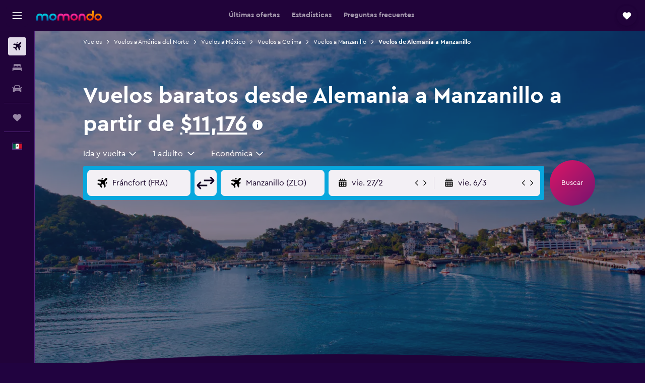

--- FILE ---
content_type: text/html;charset=UTF-8
request_url: https://www.momondo.mx/vuelos/alemania/manzanillo-colima
body_size: 91799
content:
<!DOCTYPE html>
<html lang='es-mx' dir='ltr'>
<head>
<meta name="r9-version" content="R802b"/><meta name="r9-built" content="20260127.060107"/><meta name="r9-rendered" content="Tue, 27 Jan 2026 23:33:50 GMT"/><meta name="r9-build-number" content="65"/><link rel="stylesheet" href="https://content.r9cdn.net/res/combined.css?v=948ea7f5090d436fa333e8f8fe4e75e9a07d82a8&amp;cluster=4"/><link rel="stylesheet" href="https://content.r9cdn.net/res/combined.css?v=ea314addcc7e2955fcf040658d9b4a565ab53d75&amp;cluster=4"/><meta name="viewport" content="width=device-width, initial-scale=1, minimum-scale=1"/><meta name="format-detection" content="telephone=no"/><link rel="icon" href="/favicon.ico" sizes="any"/><link rel="icon" href="/icon.svg" type="image/svg+xml"/><title>Vuelos baratos por $11,176 desde Alemania a Manzanillo en 2026 | momondo</title><meta name="description" content="Busca y compara precios de entre más de 1000 aerolíneas y webs de viaje y encuentra los vuelos más baratos desde Alemania a Manzanillo con momondo."/><link rel="preconnect" href="apis.google.com"/><link rel="dns-prefetch" href="apis.google.com"/><link rel="preconnect" href="www.googletagmanager.com"/><link rel="dns-prefetch" href="www.googletagmanager.com"/><link rel="preconnect" href="www.google-analytics.com"/><link rel="dns-prefetch" href="www.google-analytics.com"/><script type="text/javascript">
var safari13PlusRegex = /Macintosh;.*?Version\/(1[3-9]|[2-9][0-9]+)(\.[0-9]+)* Safari/;
if (
window &&
window.navigator &&
window.navigator.userAgent &&
window.navigator.userAgent.indexOf('Safari') > -1 &&
window.navigator.userAgent.indexOf('Chrome') === -1 &&
safari13PlusRegex.test(window.navigator.userAgent)
) {
if (
'ontouchstart' in window &&
(!('cookieEnabled' in window.navigator) || window.navigator.cookieEnabled)
) {
if (
decodeURIComponent(document.cookie).indexOf('pmov=') < 0 &&
decodeURIComponent(document.cookie).indexOf('oo.tweb=') < 0
) {
var d = new Date();
d.setTime(d.getTime() + 90 * 24 * 60 * 60 * 1000);
document.cookie = 'pmov=tb;path=/;expires=' + d.toUTCString();
}
}
}
</script><meta name="kayak_page" content="flight,static-flight-route,route"/><meta name="seop" content="alemania-manzanillo-colima"/><meta name="seo-cache" content="true"/><meta name="kayak_seo_splitxp" content="seo-mm-flight-routes-add-iata-codes=control-group,seo-flights-shared-ui-form=disabled"/><script type="text/javascript">
var DynamicContextPromise = (function (handler) {
this.status = 0;
this.value = undefined;
this.thenCallbacks = [];
this.catchCallbacks = [];
this.then = function(fn) {
if (this.status === 0) {
this.thenCallbacks.push(fn);
}
if (this.status === 1) {
fn(this.value);
}
return this;
}.bind(this);
this.catch = function(fn) {
if (this.status === 0) {
this.catchCallbacks.push(fn);
}
if (this.status === 2) {
fn(this.value);
}
return this;
}.bind(this);
var resolve = function(value) {
if (this.status === 0) {
this.status = 1;
this.value = value;
this.thenCallbacks.forEach(function(fn) {
fn(value)
});
}
}.bind(this);
var reject = function(value) {
if (this.status === 0) {
this.status = 2;
this.value = value;
this.catchCallbacks.forEach(function(fn) {
fn(value)
});
}
}.bind(this);
try {
handler(resolve, reject);
} catch (err) {
reject(err);
}
return {
then: this.then,
catch: this.catch,
};
}).bind({})
var ie = (function () {
var undef,
v = 3,
div = document.createElement('div'),
all = div.getElementsByTagName('i');
while (div.innerHTML = '<!--[if gt IE ' + (++v) + ']><i></i><![endif]-->', all[0]);
return v > 4 ? v : undef;
}());
var xhr = ie <= 9 ? new XDomainRequest() : new XMLHttpRequest();
var trackingQueryParams = "";
var getOnlyValidParams = function(paramsList, reservedParamsList) {
var finalParamsList = [];
for (var i = 0; i < paramsList.length; i++) {
if (reservedParamsList.indexOf(paramsList[i].split('=')[0]) == -1) {
finalParamsList.push(paramsList[i]);
}
}
return finalParamsList;
}
var removeUnnecessaryQueryStringChars = function(paramsString) {
if (paramsString.charAt(0) === '?') {
return paramsString.substr(1);
}
return paramsString;
}
var reservedParamsList = ['vertical', 'pageId', 'subPageId', 'originalReferrer', 'seoPlacementId', 'seoLanguage', 'seoCountry', 'tags'];
var paramsString = window.location && window.location.search;
if (paramsString) {
paramsString = removeUnnecessaryQueryStringChars(paramsString);
var finalParamsList = getOnlyValidParams(paramsString.split('&'), reservedParamsList)
trackingQueryParams = finalParamsList.length > 0 ? "&" + finalParamsList.join("&") + "&seo=true" : "";
}
var trackingUrl = '/s/run/fpc/context' +
'?vertical=flight' +
'&pageId=static-flight-route' +
'&subPageId=route' +
'&originalReferrer=' + encodeURIComponent(document.referrer) +
'&seoPlacementId=' + encodeURIComponent('alemania-manzanillo-colima') +
'&tags=' + encodeURIComponent('') +
'&origin=' + encodeURIComponent('DE0') +
'&destination=' + encodeURIComponent('ZLO') +
'&isSeoPage=' + encodeURIComponent('true') +
'&domain=' + encodeURIComponent(window.location.host) +
trackingQueryParams;
xhr.open('GET', trackingUrl, true);
xhr.responseType = 'json';
window.R9 = window.R9 || {};
window.R9.unhiddenElements = [];
window.R9.dynamicContextPromise = new DynamicContextPromise(function(resolve, reject) {
xhr.onload = function () {
if (xhr.readyState === xhr.DONE && xhr.status === 200) {
window.R9 = window.R9 || {};
window.R9.globals = window.R9.globals || {};
resolve(xhr.response);
if (xhr.response['formToken']) {
R9.globals.formtoken = xhr.response['formToken'];
}
if (xhr.response['jsonPlacementEnabled'] && xhr.response['jsonGlobalPlacementEnabled']) {
if (xhr.response['placement']) {
R9.globals.placement = xhr.response['placement'];
}
if (xhr.response['affiliate']) {
R9.globals.affiliate = xhr.response['affiliate'];
}
}
if (xhr.response['dsaRemovableFields']) {
var dsaRemovableParamsList = xhr.response['dsaRemovableFields'];
var query = window.location.search.slice(1) || "";
var params = query.split('&');
var needRemoveParams = false;
for (var i = 0; i < dsaRemovableParamsList.length; i++) {
if (query.indexOf(dsaRemovableParamsList[i] + '=') != -1) {
needRemoveParams = true;
break;
}
}
if (needRemoveParams) {
var path = window.location.pathname;
var finalQuery = [];
for (var i = 0; i < params.length; i++) {
if (dsaRemovableParamsList.indexOf(params[i].split('=')[0]) == -1) {
finalQuery.push(params[i]);
}
}
if (window.history.replaceState) {
window.history.replaceState({}, document.title, path + (finalQuery.length > 0 ? '?' + finalQuery.join('&') : ''));
}
}
if(xhr.response['cachedCookieConsentEnabled']) {
var unhideElement = (elementId) => {
var elementToUnhide = document.querySelector(elementId);
if (elementToUnhide) {
window.R9.unhiddenElements = window.R9.unhiddenElements || [];
window.R9.unhiddenElements.push(elementId.replace('#', ''));
elementToUnhide.removeAttribute('hidden');
elementToUnhide.dispatchEvent(new Event('initialStaticHideRemove'));
}
}
var unhideCookieConsent = () => {
if (xhr.response['showSharedIabTcfDialog']) {
unhideElement('#iab-tcf-dialog');
}
if (xhr.response['showDataTransferDisclaimerDialog']) {
unhideElement('#shared-data-transfer-disclaimer-dialog');
}
if (xhr.response['showTwoPartyConsentDialog']) {
unhideElement('#shared-two-part-consent-dialog');
}
}
if (document.readyState === "loading") {
document.addEventListener("DOMContentLoaded", unhideCookieConsent);
} else {
unhideCookieConsent();
}
}
}
} else {
reject(xhr.response);
}
};
})
xhr.send('');
</script><link rel="canonical" href="https://www.momondo.mx/vuelos/alemania/manzanillo-colima"/><link rel="alternate" hrefLang="de-DE" href="https://www.momondo.de/fluege/deutschland/manzanillo-colima"/><link rel="alternate" hrefLang="es-MX" href="https://www.momondo.mx/vuelos/alemania/manzanillo-colima"/><meta property="og:image" content="https://content.r9cdn.net/rimg/dimg/11/d6/d4644a75-city-34463-162af8cd3f9.jpg?width=1200&amp;height=630&amp;crop=false"/><meta property="og:image:width" content="1200"/><meta property="og:image:height" content="630"/><meta property="og:title" content="Vuelos baratos por $11,176 desde Alemania a Manzanillo en 2026 | momondo"/><meta property="og:type" content="website"/><meta property="og:description" content="Busca y compara precios de entre más de 1000 aerolíneas y webs de viaje y encuentra los vuelos más baratos desde Alemania a Manzanillo con momondo."/><meta property="og:url" content="https://www.momondo.mx/vuelos/alemania/manzanillo-colima"/><meta property="og:site_name" content="momondo"/><meta property="fb:pages" content="148785901841216"/><meta property="twitter:title" content="Vuelos baratos por $11,176 desde Alemania a Manzanillo en 2026 | momondo"/><meta name="twitter:description" content="Busca y compara precios de entre más de 1000 aerolíneas y webs de viaje y encuentra los vuelos más baratos desde Alemania a Manzanillo con momondo."/><meta name="twitter:image:src" content="https://content.r9cdn.net/rimg/dimg/11/d6/d4644a75-city-34463-162af8cd3f9.jpg?width=440&amp;height=220&amp;crop=false"/><meta name="twitter:card" content="summary_large_image"/><meta name="twitter:site" content="@momondo"/><meta name="twitter:creator" content="@momondo"/><meta name="robots" content="noodp"/><link rel="apple-touch-icon" href="/apple-touch-icon.png"/><link rel="apple-touch-icon" sizes="60x60" href="/apple-touch-icon-60x60.png"/><link rel="apple-touch-icon" sizes="76x76" href="/apple-touch-icon-76x76.png"/><link rel="apple-touch-icon" sizes="120x120" href="/apple-touch-icon-120x120.png"/><link rel="apple-touch-icon" sizes="152x152" href="/apple-touch-icon-152x152.png"/><link rel="apple-touch-icon" sizes="167x167" href="/apple-touch-icon-167x167.png"/><link rel="apple-touch-icon" sizes="180x180" href="/apple-touch-icon-180x180.png"/><script type="application/ld+json">{"@context":"https://schema.org","@type":"Website","name":"momondo","url":"https://www.momondo.mx"}</script><script type="application/ld+json">{"@context":"http://schema.org","@type":"Organization","name":"momondo","url":"https://www.momondo.mx/vuelos/alemania/manzanillo-colima","sameAs":["https://www.facebook.com/momondo","https://www.instagram.com/momondo","https://x.com/momondo"]}</script><script type="application/ld+json">{"@context":"http://schema.org","@type":"WebPage","url":"https://www.momondo.mx/vuelos/alemania/manzanillo-colima","name":"Vuelos baratos por $11,176 desde Alemania a Manzanillo en 2026 | momondo","description":"Busca y compara precios de entre más de 1000 aerolíneas y webs de viaje y encuentra los vuelos más baratos desde Alemania a Manzanillo con momondo.","publisher":"momondo"}</script><script type="application/ld+json">{"@context":"http://schema.org","@type":"FAQPage","mainEntity":[{"@type":"Question","name":"¿Cuál es la aerolínea más barata para volar de Alemania a Manzanillo?","acceptedAnswer":{"@type":"Answer","text":"Aeromexico es la aerolínea más popular que opera de Alemania a Manzanillo"}},{"@type":"Question","name":"¿Cuándo actualizó momondo por última vez los precios de vuelos desde Alemania a Aeropuerto Manzanillo?","acceptedAnswer":{"@type":"Answer","text":"Los precios de vuelos desde Alemania a Aeropuerto Manzanillo se actualizan todos los días."}},{"@type":"Question","name":"¿Cuál es la edad mínima para viajar a Alemania a Aeropuerto Manzanillo?","acceptedAnswer":{"@type":"Answer","text":"Aunque la edad mínima para que un niño vuele solo es de cinco años, las aerolíneas que ofrecen un servicio de menores no acompañados (UMNR, por sus siglas en inglés) pueden tener sus propias restricciones de edad, las cuales dependen de la duración del vuelo, los horarios y las escalas. Te recomendamos que te comuniques con la aerolínea con la que vayas a volar desde Alemania a Aeropuerto Manzanillo."}},{"@type":"Question","name":"¿Qué documentación o identificación necesito para volar a Aeropuerto Manzanillo?","acceptedAnswer":{"@type":"Answer","text":"La documentación identificativa y sanitaria que se necesita para viajar a Aeropuerto Manzanillo depende del itinerario y la situación personal de cada quien. Normalmente, conviene llevar múltiples identificaciones, como el DNI o la licencia de conducir, además de un pasaporte válido durante los seis meses posteriores a la llegada prevista a Aeropuerto Manzanillo. Además, siempre es buena idea consultar con la aerolínea o una organización de confianza como la IATA."}}]}</script><script type="application/ld+json">[{"@context":"http://schema.org","@type":"BreadcrumbList","name":"r9-alt","itemListElement":[{"@type":"ListItem","position":"1","item":{"@id":"/flights","name":"Vuelos"}},{"@type":"ListItem","position":"2","item":{"@id":"/vuelos/manzanillo-colima","name":"Vuelos a Manzanillo"}},{"@type":"ListItem","position":"3","item":{"@id":"/vuelos/alemania/manzanillo-colima","name":"Vuelos de Alemania a Manzanillo"}}]},{"@context":"http://schema.org","@type":"BreadcrumbList","name":"r9-full","itemListElement":[{"@type":"ListItem","position":"1","item":{"@id":"/flights","name":"Vuelos"}},{"@type":"ListItem","position":"2","item":{"@id":"/vuelos/america-del-norte","name":"Vuelos a América del Norte"}},{"@type":"ListItem","position":"3","item":{"@id":"/vuelos/mexico","name":"Vuelos a México"}},{"@type":"ListItem","position":"4","item":{"@id":"/vuelos/estado-de-colima","name":"Vuelos a Colima"}},{"@type":"ListItem","position":"5","item":{"@id":"/vuelos/manzanillo-colima","name":"Vuelos a Manzanillo"}},{"@type":"ListItem","position":"6","item":{"@id":"/vuelos/alemania/manzanillo-colima","name":"Vuelos de Alemania a Manzanillo"}}]}]</script><meta name="kayak_content_type" content="DE0-ZLO,standard"/><script type="application/ld+json">[{"@type":"Flight","@context":"http://schema.org","estimatedFlightDuration":"24 h 35 min","departureTime":"19:10","departureAirport":{"@type":"Airport","name":"de Fráncfort del Meno","iataCode":"FRA","geo":{"@type":"GeoCoordinates","latitude":50.0406,"longitude":8.55603}},"arrivalAirport":{"@type":"Airport","name":"Manzanillo","iataCode":"ZLO","geo":{"@type":"GeoCoordinates","latitude":19.144779999999997,"longitude":-104.55863}},"offers":[{"@type":"Offer","price":11175.93,"priceCurrency":"MXN"}],"provider":{"@type":"Airline","name":"Aeromexico","iataCode":"AM"}},{"@type":"Flight","@context":"http://schema.org","estimatedFlightDuration":"43 h 30 min","departureTime":"7:05","departureAirport":{"@type":"Airport","name":"de Fráncfort del Meno","iataCode":"FRA","geo":{"@type":"GeoCoordinates","latitude":50.0406,"longitude":8.55603}},"arrivalAirport":{"@type":"Airport","name":"Manzanillo","iataCode":"ZLO","geo":{"@type":"GeoCoordinates","latitude":19.144779999999997,"longitude":-104.55863}},"offers":[{"@type":"Offer","price":12911.33,"priceCurrency":"MXN"}],"provider":{"@type":"Airline","name":"Aeromexico","iataCode":"AM"}},{"@type":"Flight","@context":"http://schema.org","estimatedFlightDuration":"30 h 24 min","departureTime":"9:40","departureAirport":{"@type":"Airport","name":"de Fráncfort del Meno","iataCode":"FRA","geo":{"@type":"GeoCoordinates","latitude":50.0406,"longitude":8.55603}},"arrivalAirport":{"@type":"Airport","name":"Manzanillo","iataCode":"ZLO","geo":{"@type":"GeoCoordinates","latitude":19.144779999999997,"longitude":-104.55863}},"offers":[{"@type":"Offer","price":15080.57,"priceCurrency":"MXN"}],"provider":{"@type":"Airline","name":"Aeromexico","iataCode":"AM"}},{"@type":"Flight","@context":"http://schema.org","estimatedFlightDuration":"31 h 53 min","departureTime":"9:40","departureAirport":{"@type":"Airport","name":"de Fráncfort del Meno","iataCode":"FRA","geo":{"@type":"GeoCoordinates","latitude":50.0406,"longitude":8.55603}},"arrivalAirport":{"@type":"Airport","name":"Manzanillo","iataCode":"ZLO","geo":{"@type":"GeoCoordinates","latitude":19.144779999999997,"longitude":-104.55863}},"offers":[{"@type":"Offer","price":16989.5,"priceCurrency":"MXN"}],"provider":{"@type":"Airline","name":"Aeromexico","iataCode":"AM"}},{"@type":"Flight","@context":"http://schema.org","estimatedFlightDuration":"35 h 30 min","departureTime":"7:00","departureAirport":{"@type":"Airport","name":"de Fráncfort del Meno","iataCode":"FRA","geo":{"@type":"GeoCoordinates","latitude":50.0406,"longitude":8.55603}},"arrivalAirport":{"@type":"Airport","name":"Manzanillo","iataCode":"ZLO","geo":{"@type":"GeoCoordinates","latitude":19.144779999999997,"longitude":-104.55863}},"offers":[{"@type":"Offer","price":18447.23,"priceCurrency":"MXN"}],"provider":{"@type":"Airline","name":"Aeromexico","iataCode":"AM"}},{"@type":"Flight","@context":"http://schema.org","estimatedFlightDuration":"49 h 15 min","departureTime":"18:30","departureAirport":{"@type":"Airport","name":"de Fráncfort del Meno","iataCode":"FRA","geo":{"@type":"GeoCoordinates","latitude":50.0406,"longitude":8.55603}},"arrivalAirport":{"@type":"Airport","name":"Manzanillo","iataCode":"ZLO","geo":{"@type":"GeoCoordinates","latitude":19.144779999999997,"longitude":-104.55863}},"offers":[{"@type":"Offer","price":18776.96,"priceCurrency":"MXN"}],"provider":{"@type":"Airline","name":"Aeromexico","iataCode":"AM"}},{"@type":"Flight","@context":"http://schema.org","estimatedFlightDuration":"28 h 14 min","departureTime":"11:50","departureAirport":{"@type":"Airport","name":"de Fráncfort del Meno","iataCode":"FRA","geo":{"@type":"GeoCoordinates","latitude":50.0406,"longitude":8.55603}},"arrivalAirport":{"@type":"Airport","name":"Manzanillo","iataCode":"ZLO","geo":{"@type":"GeoCoordinates","latitude":19.144779999999997,"longitude":-104.55863}},"offers":[{"@type":"Offer","price":21640.35,"priceCurrency":"MXN"}],"provider":{"@type":"Airline","name":"Varias aerolíneas","iataCode":"MULT"}},{"@type":"Flight","@context":"http://schema.org","estimatedFlightDuration":"29 h 49 min","departureTime":"10:15","departureAirport":{"@type":"Airport","name":"de Fráncfort del Meno","iataCode":"FRA","geo":{"@type":"GeoCoordinates","latitude":50.0406,"longitude":8.55603}},"arrivalAirport":{"@type":"Airport","name":"Manzanillo","iataCode":"ZLO","geo":{"@type":"GeoCoordinates","latitude":19.144779999999997,"longitude":-104.55863}},"offers":[{"@type":"Offer","price":22074.2,"priceCurrency":"MXN"}],"provider":{"@type":"Airline","name":"Varias aerolíneas","iataCode":"MULT"}}]</script><script type="application/ld+json">{"@context":"http://schema.org","@type":"product","name":"Vuelos desde Alemania a Manzanillo","offers":{"@type":"AggregateOffer","lowPrice":11175.93,"priceCurrency":"MXN"}}</script><script type="application/ld+json">{"@context":"http://schema.org","@type":"Service","broker":{"@type":"Organization","name":"momondo"},"url":"https://www.momondo.mx/vuelos/alemania/manzanillo-colima","serviceType":"Vuelos desde Alemania a Manzanillo","offers":{"@type":"AggregateOffer","lowPrice":"$11,176","priceCurrency":"MXN"}}</script><script type="application/ld+json">{"@context":"http://schema.org","@type":"Trip","name":"Vuelos baratos por $11,176 desde Alemania a Manzanillo en 2026 | momondo","description":"Busca y compara precios de entre más de 1000 aerolíneas y webs de viaje y encuentra los vuelos más baratos desde Alemania a Manzanillo con momondo.","itinerary":{"@type":"ItemList","numberOfItems":12,"itemListElement":[{"@type":"ListItem","position":1,"item":{"@type":"Flight","name":"de Fráncfort del Meno to Manzanillo","departureAirport":{"@type":"Airport","name":"de Fráncfort del Meno","iataCode":"FRA"},"arrivalAirport":{"@type":"Airport","name":"Manzanillo","iataCode":"ZLO"},"provider":{"@type":"Airline","name":"Aeromexico"},"departureTime":"2026-05-24T19:10","arrivalTime":"2026-05-25T11:45"}},{"@type":"ListItem","position":2,"item":{"@type":"Flight","name":"de Fráncfort del Meno to Manzanillo","departureAirport":{"@type":"Airport","name":"de Fráncfort del Meno","iataCode":"FRA"},"arrivalAirport":{"@type":"Airport","name":"Manzanillo","iataCode":"ZLO"},"provider":{"@type":"Airline","name":"Aeromexico"},"departureTime":"2026-05-24T07:05","arrivalTime":"2026-05-25T18:35"}},{"@type":"ListItem","position":3,"item":{"@type":"Flight","name":"de Fráncfort del Meno to Manzanillo","departureAirport":{"@type":"Airport","name":"de Fráncfort del Meno","iataCode":"FRA"},"arrivalAirport":{"@type":"Airport","name":"Manzanillo","iataCode":"ZLO"},"provider":{"@type":"Airline","name":"Aeromexico"},"departureTime":"2026-02-25T09:40","arrivalTime":"2026-03-07T17:50"}},{"@type":"ListItem","position":4,"item":{"@type":"Flight","name":"de Fráncfort del Meno to Manzanillo","departureAirport":{"@type":"Airport","name":"de Fráncfort del Meno","iataCode":"FRA"},"arrivalAirport":{"@type":"Airport","name":"Manzanillo","iataCode":"ZLO"},"provider":{"@type":"Airline","name":"Aeromexico"},"departureTime":"2026-02-10T09:40","arrivalTime":"2026-02-16T17:50"}},{"@type":"ListItem","position":5,"item":{"@type":"Flight","name":"de Fráncfort del Meno to Manzanillo","departureAirport":{"@type":"Airport","name":"de Fráncfort del Meno","iataCode":"FRA"},"arrivalAirport":{"@type":"Airport","name":"Manzanillo","iataCode":"ZLO"},"provider":{"@type":"Airline","name":"Aeromexico"},"departureTime":"2026-06-08T07:00","arrivalTime":"2026-06-22T22:05"}},{"@type":"ListItem","position":6,"item":{"@type":"Flight","name":"de Fráncfort del Meno to Manzanillo","departureAirport":{"@type":"Airport","name":"de Fráncfort del Meno","iataCode":"FRA"},"arrivalAirport":{"@type":"Airport","name":"Manzanillo","iataCode":"ZLO"},"provider":{"@type":"Airline","name":"Aeromexico"},"departureTime":"2026-06-08T18:30","arrivalTime":"2026-06-22T17:50"}},{"@type":"ListItem","position":7,"item":{"@type":"Flight","name":"de Fráncfort del Meno to Manzanillo","departureAirport":{"@type":"Airport","name":"de Fráncfort del Meno","iataCode":"FRA"},"arrivalAirport":{"@type":"Airport","name":"Manzanillo","iataCode":"ZLO"},"provider":{"@type":"Airline","name":"Varias aerolíneas"},"departureTime":"2026-02-25T11:50","arrivalTime":"2026-03-07T09:35"}},{"@type":"ListItem","position":8,"item":{"@type":"Flight","name":"de Fráncfort del Meno to Manzanillo","departureAirport":{"@type":"Airport","name":"de Fráncfort del Meno","iataCode":"FRA"},"arrivalAirport":{"@type":"Airport","name":"Manzanillo","iataCode":"ZLO"},"provider":{"@type":"Airline","name":"Varias aerolíneas"},"departureTime":"2026-02-25T10:15","arrivalTime":"2026-03-06T14:40"}},{"@type":"ListItem","position":9,"item":{"@type":"Flight","name":"de Fráncfort del Meno to Manzanillo","departureAirport":{"@type":"Airport","name":"de Fráncfort del Meno","iataCode":"FRA"},"arrivalAirport":{"@type":"Airport","name":"Manzanillo","iataCode":"ZLO"},"provider":{"@type":"Airline","name":"Varias aerolíneas"},"departureTime":"2026-02-25T13:40","arrivalTime":"2026-03-06T14:40"}},{"@type":"ListItem","position":10,"item":{"@type":"Flight","name":"de Fráncfort del Meno to Manzanillo","departureAirport":{"@type":"Airport","name":"de Fráncfort del Meno","iataCode":"FRA"},"arrivalAirport":{"@type":"Airport","name":"Manzanillo","iataCode":"ZLO"},"provider":{"@type":"Airline","name":"Varias aerolíneas"},"departureTime":"2026-02-10T19:05","arrivalTime":"2026-02-16T07:15"}},{"@type":"ListItem","position":11,"item":{"@type":"Flight","name":"de Fráncfort del Meno to Manzanillo","departureAirport":{"@type":"Airport","name":"de Fráncfort del Meno","iataCode":"FRA"},"arrivalAirport":{"@type":"Airport","name":"Manzanillo","iataCode":"ZLO"},"provider":{"@type":"Airline","name":"Varias aerolíneas"},"departureTime":"2026-02-10T09:50","arrivalTime":"2026-02-16T09:35"}},{"@type":"ListItem","position":12,"item":{"@type":"Flight","name":"de Fráncfort del Meno to Manzanillo","departureAirport":{"@type":"Airport","name":"de Fráncfort del Meno","iataCode":"FRA"},"arrivalAirport":{"@type":"Airport","name":"Manzanillo","iataCode":"ZLO"},"provider":{"@type":"Airline","name":"Varias aerolíneas"},"departureTime":"2026-02-10T13:40","arrivalTime":"2026-02-15T14:40"}}]}}</script>
</head>
<body class='bd-default bd-mo react react-st es_MX '><div id='root'><div class="c--AO"><nav class="mZv3" aria-label="Enlaces rápidos del teclado"><a href="#main">Ir al contenido principal</a></nav><div data-testid="page-top-anchor" aria-live="polite" aria-atomic="true" tabindex="-1" style="position:absolute;width:1px;height:1px;margin:-1px;padding:0;overflow:hidden;clip-path:inset(50%);white-space:nowrap;border:0"></div><header class="mc6t mc6t-mod-sticky-always" style="height:62px;top:0px"><div class="mc6t-wrapper"><div><div class="mc6t-banner mc6t-mod-sticky-non-mobile"></div></div><div class="mc6t-main-content mc6t-mod-bordered" style="height:62px"><div class="common-layout-react-HeaderV2 V_0p V_0p-mod-branded V_0p-mod-side-nav-ux-v2"><div class="wRhj wRhj-mod-justify-start wRhj-mod-grow"><div class="mc6t-nav-button mc6t-mod-hide-empty"><div role="button" tabindex="0" class="ZGw- ZGw--mod-size-medium ZGw--mod-variant-default" aria-label="Abrir navegación principal"><svg viewBox="0 0 200 200" width="20" height="20" xmlns="http://www.w3.org/2000/svg" role="presentation"><path d="M191.67 50H8.33V33.33h183.33V50zm0 100H8.33v16.67h183.33V150zm0-58.33H8.33v16.67h183.33V91.67z"/></svg></div></div><div class="mc6t-logo mc6t-mod-hide-empty"><div class="gPDR gPDR-mod-focus-keyboard gPDR-momondo gPDR-non-compact gPDR-main-logo-mobile gPDR-mod-reduced-size"><a class="gPDR-main-logo-link" href="/" itemProp="https://schema.org/logo" aria-label="Ir a la página principal de momondo"><div class="gPDR-main-logo" style="animation-duration:2000ms"><span style="transform:translate3d(0,0,0);vertical-align:middle;-webkit-font-smoothing:antialiased;-moz-osx-font-smoothing:grayscale;width:auto;height:auto" class="gPDR-logo-image"><svg width="100%" height="100%" xmlns="http://www.w3.org/2000/svg" viewBox="0 0 250 38" role="presentation" style="width:inherit;height:inherit;line-height:inherit;color:inherit"><defs><linearGradient id="logos806a-1" x2="0" y2="100%"><stop offset="0" stop-color="#00d7e5"/><stop offset="1" stop-color="#0066ae"/></linearGradient><linearGradient id="logos806b-1" x2="0" y2="100%"><stop offset="0" stop-color="#ff30ae"/><stop offset="1" stop-color="#d1003a"/></linearGradient><linearGradient id="logos806c-1" x2="0" y2="100%"><stop offset="0" stop-color="#ffba00"/><stop offset="1" stop-color="#f02e00"/></linearGradient></defs><path fill="url(#logos806a-1)" d="M23.2 15.5c2.5-2.7 6-4.4 9.9-4.4 8.7 0 13.4 6 13.4 13.4v12.8c0 .3-.3.5-.5.5h-6c-.3 0-.5-.2-.5-.5V24.5c0-4.6-3.1-5.9-6.4-5.9-3.2 0-6.4 1.3-6.4 5.9v12.8c0 .3-.3.5-.5.5h-5.9c-.3 0-.5-.2-.5-.5V24.5c0-4.6-3.1-5.9-6.4-5.9-3.2 0-6.4 1.3-6.4 5.9v12.8c0 .3-.3.5-.5.5h-6c-.3 0-.5-.2-.5-.5V24.5c0-7.4 4.7-13.4 13.3-13.4 4 0 7.5 1.7 9.9 4.4m54.3 9.1c0 7.5-5.2 13.4-14 13.4s-14-5.9-14-13.4c0-7.6 5.2-13.4 14-13.4 8.8-.1 14 5.9 14 13.4zm-6.7 0c0-3.7-2.4-6.8-7.3-6.8-5.2 0-7.3 3.1-7.3 6.8 0 3.7 2.1 6.8 7.3 6.8 5.1-.1 7.3-3.1 7.3-6.8z"/><path fill="url(#logos806b-1)" d="M103.8 15.5c2.5-2.7 6-4.4 9.9-4.4 8.7 0 13.4 6 13.4 13.4v12.8c0 .3-.3.5-.5.5h-5.9c-.3 0-.5-.2-.5-.5V24.5c0-4.6-3.1-5.9-6.4-5.9-3.2 0-6.4 1.3-6.4 5.9v12.8c0 .3-.3.5-.5.5H101c-.3 0-.5-.2-.5-.5V24.5c0-4.6-3.1-5.9-6.4-5.9-3.2 0-6.4 1.3-6.4 5.9v12.8c0 .3-.3.5-.5.5h-5.9c-.3 0-.5-.2-.5-.5V24.5c0-7.4 4.7-13.4 13.3-13.4 3.8 0 7.3 1.7 9.7 4.4m54.3 9.1c0 7.5-5.2 13.4-14 13.4s-14-5.9-14-13.4c0-7.6 5.2-13.4 14-13.4 8.7-.1 14 5.9 14 13.4zm-6.7 0c0-3.7-2.3-6.8-7.3-6.8-5.2 0-7.3 3.1-7.3 6.8 0 3.7 2.1 6.8 7.3 6.8 5.1-.1 7.3-3.1 7.3-6.8zm9.8-.1v12.8c0 .3.2.5.5.5h5.9c.3 0 .5-.2.5-.5V24.5c0-4.6 3.1-5.9 6.4-5.9 3.3 0 6.4 1.3 6.4 5.9v12.8c0 .3.2.5.5.5h5.9c.3 0 .5-.2.5-.5V24.5c0-7.4-4.5-13.4-13.4-13.4-8.7 0-13.2 6-13.2 13.4"/><path fill="url(#logos806c-1)" d="M218.4 0h-5.9c-.3 0-.5.2-.5.5v13c-1.3-1.2-4.3-2.4-7-2.4-8.8 0-14 5.9-14 13.4s5.2 13.4 14 13.4c8.7 0 14-5.2 14-14.6V.4c-.1-.2-.3-.4-.6-.4zm-13.5 31.3c-5.2 0-7.3-3-7.3-6.8 0-3.7 2.1-6.8 7.3-6.8 4.9 0 7.3 3 7.3 6.8s-2.2 6.8-7.3 6.8zM236 11.1c-8.8 0-14 5.9-14 13.4s5.2 13.4 14 13.4 14-5.9 14-13.4c0-7.4-5.3-13.4-14-13.4zm0 20.2c-5.2 0-7.3-3.1-7.3-6.8 0-3.7 2.1-6.8 7.3-6.8 4.9 0 7.3 3.1 7.3 6.8 0 3.8-2.2 6.8-7.3 6.8z"/></svg></span></div></a></div></div></div><div class="wRhj wRhj-mod-width-full-mobile wRhj-mod-justify-center wRhj-mod-allow-shrink"><div class="V_0p-search-display-wrapper"></div></div><div class="V_0p-secondary-navigation" style="margin:0;top:61px"><div class="N_ex N_ex-pres-default N_ex-mod-inline-spacing-top-none N_ex-mod-inline"><div class="N_ex-navigation-wrapper N_ex-mod-inline"><div class="N_ex-navigation-container"><div class="N_ex-navigation-items-wrapper"><div class="vHYk-button-wrapper vHYk-mod-pres-default"><div role="button" tabindex="0" class="vHYk vHYk-button" data-text="Últimas ofertas"><span>Últimas ofertas</span></div></div><div class="vHYk-button-wrapper vHYk-mod-pres-default"><div role="button" tabindex="0" class="vHYk vHYk-button" data-text="Estadísticas"><span>Estadísticas</span></div></div><div class="vHYk-button-wrapper vHYk-mod-pres-default"><div role="button" tabindex="0" class="vHYk vHYk-button" data-text="Preguntas frecuentes"><span>Preguntas frecuentes</span></div></div></div></div></div></div></div><div class="wRhj wRhj-mod-justify-end wRhj-mod-grow"><div><div class="common-layout-react-HeaderAccountWrapper theme-dark account--collapsible account--not-branded"><div class="ui-layout-header-HeaderTripsItem"><div class="trips-drawer-wrapper theme-dark"><div><div role="button" tabindex="0" class="ZGw- ZGw--mod-size-medium ZGw--mod-variant-round" aria-label="Abrir Trips"><div class="c_EZE"><svg viewBox="0 0 200 200" width="1.25em" height="1.25em" xmlns="http://www.w3.org/2000/svg" class="" role="presentation" aria-hidden="true"><path d="M169.94 110.33l-19.75 19.75l-.92.92l-39.58 39.58c-.67.67-1.33 1.25-2 1.67c-.75.58-1.5 1.08-2.25 1.42c-.83.42-1.75.75-2.58 1c-.75.17-1.58.25-2.33.33h-1c-.75-.08-1.58-.17-2.33-.33c-.83-.25-1.75-.58-2.58-1c-.75-.33-1.5-.83-2.25-1.42c-.67-.42-1.33-1-2-1.67L50.79 131l-.92-.92l-19.75-19.75c-8.92-9-13.42-20.67-13.42-32.42s4.5-23.42 13.42-32.42c17.92-17.83 46.92-17.83 64.83 0l5.08 5.08l5.08-5.08c8.92-8.92 20.67-13.33 32.42-13.33s23.5 4.42 32.42 13.33c17.92 17.92 17.92 46.92 0 64.83z"/></svg></div></div></div></div></div></div></div></div><div class="c5ab7 c5ab7-mod-absolute c5ab7-collapsed c5ab7-mod-variant-accordion" style="top:62px"><div tabindex="-1" class="pRB0 pRB0-collapsed pRB0-mod-variant-accordion pRB0-mod-position-sticky" style="top:62px;height:calc(100vh - 62px)"><div><div class="pRB0-nav-items"><nav class="HtHs" aria-label="Buscar"><ul class="HtHs-nav-list"><li><a href="/" aria-label="Buscar vuelos " class="dJtn dJtn-active dJtn-collapsed dJtn-mod-variant-accordion" aria-current="page"><svg viewBox="0 0 200 200" width="1.25em" height="1.25em" xmlns="http://www.w3.org/2000/svg" class="ncEv ncEv-rtl-aware dJtn-menu-item-icon" role="presentation" aria-hidden="true"><path d="M107.91 115.59l-23.6 17.77l10.49 28.28c.83 4.36-.53 8.9-3.65 12.02l-9.78 9.78l-23.54-41.34l-41.28-23.48l9.78-9.66c3.12-3.12 7.6-4.42 11.9-3.65l28.4 10.37l17.71-23.66l-11.79-11.79l-52.86-17.5l13.14-13.49c2.77-2.77 6.6-4.24 10.49-4.01l27.05 1.83l33.12 2.24l22.1 1.47l29.46-29.34c6.48-6.48 17.09-6.48 23.57 0c3.24 3.24 4.89 7.48 4.83 11.79c.06 4.3-1.59 8.54-4.83 11.78l-29.46 29.34l1.47 22.1l2.24 33.12l1.83 27.16c.29 3.83-1.12 7.6-3.83 10.31l-13.44 13.44l-17.74-53.09l-11.79-11.79zm67.76-26.52c-4.77-4.77-12.32-4.89-17.21-.35l2.24 33l14.97-14.97a12.488 12.488 0 000-17.68zm-64.81-64.82a12.488 12.488 0 00-17.68 0L78.21 39.22l33 2.24c4.54-4.89 4.42-12.43-.35-17.21z"/></svg><div class="dJtn-menu-item-title">Vuelos</div></a></li><li><a href="/hoteles" aria-label="Buscar alojamientos " class="dJtn dJtn-collapsed dJtn-mod-variant-accordion" aria-current="false"><svg viewBox="0 0 200 200" width="1.25em" height="1.25em" xmlns="http://www.w3.org/2000/svg" class="ncEv dJtn-menu-item-icon" role="presentation" aria-hidden="true"><path d="M170.83 46.67v36.67h-16.67v-3.33c0-7.42-5.92-13.33-13.33-13.33h-19.17c-7.42 0-13.33 5.92-13.33 13.33v3.33H91.66v-3.33c0-7.42-5.92-13.33-13.33-13.33H59.16c-7.42 0-13.33 5.92-13.33 13.33v3.33H29.16V46.67c0-7.42 5.92-13.33 13.33-13.33h115c7.42 0 13.33 5.92 13.33 13.33zm7.5 53.33H21.67c-7.42 0-13.33 5.92-13.33 13.33v53.33h16.67v-16.67h150v16.67h16.67v-53.33c0-7.42-5.92-13.33-13.33-13.33z"/></svg><div class="dJtn-menu-item-title">Alojamientos</div></a></li><li><a href="/alquiler-de-autos" aria-label="Buscar autos " class="dJtn dJtn-collapsed dJtn-mod-variant-accordion" aria-current="false"><svg viewBox="0 0 200 200" width="1.25em" height="1.25em" xmlns="http://www.w3.org/2000/svg" class="ncEv dJtn-menu-item-icon" role="presentation" aria-hidden="true"><path d="M25.03 83.33H5.7c-.83 0-1.5-.67-1.5-1.5v-11h20.83v12.5zm150 0h19.33c.83 0 1.5-.67 1.5-1.5v-11h-20.83v12.5zm8.33 17.5v65.83h-33.33v-16.67h-100v16.58l-33.33.08V100.9c0-7.33 6-13.33 13.33-13.33l2.5-.08l14.58-44.92c1.75-5.5 6.92-9.25 12.75-9.25h80.33c5.83 0 11 3.75 12.75 9.25l14.58 44.92h2.5c7.33 0 13.33 6 13.33 13.33zm-137.5 7.5c0-4.58-3.75-8.33-8.33-8.33s-8.33 3.75-8.33 8.33s3.75 8.33 8.33 8.33s8.33-3.75 8.33-8.33zm87.5 16.67c0-4.58-3.75-8.33-8.33-8.33h-50c-4.58 0-8.33 3.75-8.33 8.33s3.75 8.33 8.33 8.33h50c4.58 0 8.33-3.75 8.33-8.33zm16.67-37.5L137.86 50H62.2L50.03 87.5h100zm20.83 20.83c0-4.58-3.75-8.33-8.33-8.33s-8.33 3.75-8.33 8.33s3.75 8.33 8.33 8.33s8.33-3.75 8.33-8.33z"/></svg><div class="dJtn-menu-item-title">Autos</div></a></li></ul></nav></div><div class="pRB0-line"></div><div class="pRB0-nav-items"><div><a href="#" class="eHiZ-mod-underline-none dJtn dJtn-collapsed dJtn-mod-variant-accordion" aria-label="Trips " aria-current="false"><svg viewBox="0 0 200 200" width="1.25em" height="1.25em" xmlns="http://www.w3.org/2000/svg" class="ncEv dJtn-menu-item-icon" role="presentation" aria-hidden="true"><path d="M169.94 110.33l-19.75 19.75l-.92.92l-39.58 39.58c-.67.67-1.33 1.25-2 1.67c-.75.58-1.5 1.08-2.25 1.42c-.83.42-1.75.75-2.58 1c-.75.17-1.58.25-2.33.33h-1c-.75-.08-1.58-.17-2.33-.33c-.83-.25-1.75-.58-2.58-1c-.75-.33-1.5-.83-2.25-1.42c-.67-.42-1.33-1-2-1.67L50.79 131l-.92-.92l-19.75-19.75c-8.92-9-13.42-20.67-13.42-32.42s4.5-23.42 13.42-32.42c17.92-17.83 46.92-17.83 64.83 0l5.08 5.08l5.08-5.08c8.92-8.92 20.67-13.33 32.42-13.33s23.5 4.42 32.42 13.33c17.92 17.92 17.92 46.92 0 64.83z"/></svg><div class="dJtn-menu-item-title">Trips</div></a></div></div><div class="pRB0-line"></div><div class="pRB0-nav-items"><div role="button" tabindex="0" aria-label="Seleccionar idioma " class="dJtn dJtn-collapsed dJtn-mod-variant-accordion"><div class="dJtn-menu-item-icon"><div class="IXOM IXOM-mod-size-xsmall"><span class="IXOM-flag-container IXOM-mx IXOM-mod-bordered"><img class="DU4n DU4n-hidden" alt="México (Español)" width="18" height="12"/></span></div></div><div class="dJtn-menu-item-title">Español</div></div></div></div><div class="pRB0-navigation-links"><div class="F-Tz"></div></div></div></div><div class="c1yxs-hidden"><div class="c-ulo c-ulo-mod-always-render" aria-modal="true"><div class="c-ulo-viewport"><div tabindex="-1" class="c-ulo-content" style="max-width:640px"><div class="BLL2 BLL2-mod-variant-row BLL2-mod-padding-top-small BLL2-mod-padding-bottom-base BLL2-mod-padding-x-large"><div class="BLL2-main BLL2-mod-close-variant-dismiss BLL2-mod-dialog-variant-bottom-sheet-popup"><span class="BLL2-close BLL2-mod-close-variant-dismiss BLL2-mod-close-orientation-left BLL2-mod-close-button-padding-none"><button role="button" class="Py0r Py0r-mod-full-height-width Py0r-mod-variant-solid Py0r-mod-theme-none Py0r-mod-shape-default Py0r-mod-size-xsmall Py0r-mod-outline-offset" tabindex="0" aria-disabled="false" aria-label="Cerrar"><div class="Py0r-button-container"><div class="Py0r-button-content"><svg viewBox="0 0 200 200" width="20" height="20" xmlns="http://www.w3.org/2000/svg" role="presentation"><path d="M111.83 100l61.83 61.83l-11.83 11.83L100 111.83l-61.83 61.83l-11.83-11.83L88.17 100L26.33 38.17l11.83-11.83l61.83 61.83l61.83-61.83l11.83 11.83L111.82 100z"/></svg></div></div></button></span><div class="BLL2-content"></div></div><div class="BLL2-bottom-content"><label class="hEI8" id="country-picker-search-label" for="country-picker-search">Buscar un país o un idioma</label><div role="presentation" tabindex="-1" class="puNl puNl-mod-cursor-inherit puNl-mod-font-size-base puNl-mod-radius-base puNl-mod-corner-radius-all puNl-mod-size-base puNl-mod-spacing-default puNl-mod-state-default puNl-mod-theme-form puNl-mod-validation-state-neutral puNl-mod-validation-style-border"><input class="NhpT NhpT-mod-radius-base NhpT-mod-corner-radius-all NhpT-mod-size-base NhpT-mod-state-default NhpT-mod-theme-form NhpT-mod-validation-state-neutral NhpT-mod-validation-style-border NhpT-mod-hide-native-clear-button" type="search" tabindex="0" aria-controls="country-picker-list" id="country-picker-search" autoComplete="off" placeholder="Buscar un país o un idioma" value=""/></div></div></div><div class="Qe5W Qe5W-mod-padding-none"><div class="daOL"><ul role="listbox" tabindex="0" id="country-picker-list" class="RHsd RHsd-mod-hide-focus-outline RHsd-mod-display-flex"><li id="en-AU-Australia (English)" role="option" class="pe5z" aria-selected="false"><a aria-current="false" class="dG4A" href="https://www.momondo.com.au" tabindex="-1"><div class="IXOM IXOM-mod-size-xsmall"><span class="IXOM-flag-container IXOM-au IXOM-mod-bordered"><img class="DU4n DU4n-hidden" alt="Australia (English)" width="18" height="12"/></span></div><span class="dG4A-label">Australia (English)</span></a></li><li id="fr-BE-Belgique (Français)" role="option" class="pe5z" aria-selected="false"><a aria-current="false" class="dG4A" href="https://www.fr.momondo.be/in?cc=be&amp;lc=fr" tabindex="-1"><div class="IXOM IXOM-mod-size-xsmall"><span class="IXOM-flag-container IXOM-be IXOM-mod-bordered"><img class="DU4n DU4n-hidden" alt="Belgique (Français)" width="18" height="12"/></span></div><span class="dG4A-label">Belgique (Français)</span></a></li><li id="nl-BE-België (Nederlands)" role="option" class="pe5z" aria-selected="false"><a aria-current="false" class="dG4A" href="https://www.momondo.be/in?cc=be&amp;lc=nl" tabindex="-1"><div class="IXOM IXOM-mod-size-xsmall"><span class="IXOM-flag-container IXOM-be IXOM-mod-bordered"><img class="DU4n DU4n-hidden" alt="België (Nederlands)" width="18" height="12"/></span></div><span class="dG4A-label">België (Nederlands)</span></a></li><li id="pt-BR-Brasil (Português)" role="option" class="pe5z" aria-selected="false"><a aria-current="false" class="dG4A" href="https://www.momondo.com.br" tabindex="-1"><div class="IXOM IXOM-mod-size-xsmall"><span class="IXOM-flag-container IXOM-br IXOM-mod-bordered"><img class="DU4n DU4n-hidden" alt="Brasil (Português)" width="18" height="12"/></span></div><span class="dG4A-label">Brasil (Português)</span></a></li><li id="en-CA-Canada (English)" role="option" class="pe5z" aria-selected="false"><a aria-current="false" class="dG4A" href="https://www.momondo.ca/in?cc=ca&amp;lc=en" tabindex="-1"><div class="IXOM IXOM-mod-size-xsmall"><span class="IXOM-flag-container IXOM-ca IXOM-mod-bordered"><img class="DU4n DU4n-hidden" alt="Canada (English)" width="18" height="12"/></span></div><span class="dG4A-label">Canada (English)</span></a></li><li id="fr-CA-Canada (Français)" role="option" class="pe5z" aria-selected="false"><a aria-current="false" class="dG4A" href="https://www.fr.momondo.ca/in?cc=ca&amp;lc=fr" tabindex="-1"><div class="IXOM IXOM-mod-size-xsmall"><span class="IXOM-flag-container IXOM-ca IXOM-mod-bordered"><img class="DU4n DU4n-hidden" alt="Canada (Français)" width="18" height="12"/></span></div><span class="dG4A-label">Canada (Français)</span></a></li><li id="cs-CZ-Česká republika (Čeština)" role="option" class="pe5z" aria-selected="false"><a aria-current="false" class="dG4A" href="https://www.momondo.cz" tabindex="-1"><div class="IXOM IXOM-mod-size-xsmall"><span class="IXOM-flag-container IXOM-cz IXOM-mod-bordered"><img class="DU4n DU4n-hidden" alt="Česká republika (Čeština)" width="18" height="12"/></span></div><span class="dG4A-label">Česká republika (Čeština)</span></a></li><li id="es-CL-Chile (Español)" role="option" class="pe5z" aria-selected="false"><a aria-current="false" class="dG4A" href="https://www.momondo.cl" tabindex="-1"><div class="IXOM IXOM-mod-size-xsmall"><span class="IXOM-flag-container IXOM-cl IXOM-mod-bordered"><img class="DU4n DU4n-hidden" alt="Chile (Español)" width="18" height="12"/></span></div><span class="dG4A-label">Chile (Español)</span></a></li><li id="es-CO-Colombia (Español)" role="option" class="pe5z" aria-selected="false"><a aria-current="false" class="dG4A" href="https://www.momondo.com.co" tabindex="-1"><div class="IXOM IXOM-mod-size-xsmall"><span class="IXOM-flag-container IXOM-co IXOM-mod-bordered"><img class="DU4n DU4n-hidden" alt="Colombia (Español)" width="18" height="12"/></span></div><span class="dG4A-label">Colombia (Español)</span></a></li><li id="da-DK-Danmark (Dansk)" role="option" class="pe5z" aria-selected="false"><a aria-current="false" class="dG4A" href="https://www.momondo.dk" tabindex="-1"><div class="IXOM IXOM-mod-size-xsmall"><span class="IXOM-flag-container IXOM-dk IXOM-mod-bordered"><img class="DU4n DU4n-hidden" alt="Danmark (Dansk)" width="18" height="12"/></span></div><span class="dG4A-label">Danmark (Dansk)</span></a></li><li id="de-DE-Deutschland (Deutsch)" role="option" class="pe5z" aria-selected="false"><a aria-current="false" class="dG4A" href="https://www.momondo.de/fluege/deutschland/manzanillo-colima" tabindex="-1"><div class="IXOM IXOM-mod-size-xsmall"><span class="IXOM-flag-container IXOM-de IXOM-mod-bordered"><img class="DU4n DU4n-hidden" alt="Deutschland (Deutsch)" width="18" height="12"/></span></div><span class="dG4A-label">Deutschland (Deutsch)</span></a></li><li id="et-EE-Eesti (Eesti)" role="option" class="pe5z" aria-selected="false"><a aria-current="false" class="dG4A" href="https://www.momondo.ee" tabindex="-1"><div class="IXOM IXOM-mod-size-xsmall"><span class="IXOM-flag-container IXOM-ee IXOM-mod-bordered"><img class="DU4n DU4n-hidden" alt="Eesti (Eesti)" width="18" height="12"/></span></div><span class="dG4A-label">Eesti (Eesti)</span></a></li><li id="es-ES-España (Español)" role="option" class="pe5z" aria-selected="false"><a aria-current="false" class="dG4A" href="https://www.momondo.es" tabindex="-1"><div class="IXOM IXOM-mod-size-xsmall"><span class="IXOM-flag-container IXOM-es IXOM-mod-bordered"><img class="DU4n DU4n-hidden" alt="España (Español)" width="18" height="12"/></span></div><span class="dG4A-label">España (Español)</span></a></li><li id="fr-FR-France (Français)" role="option" class="pe5z" aria-selected="false"><a aria-current="false" class="dG4A" href="https://www.momondo.fr" tabindex="-1"><div class="IXOM IXOM-mod-size-xsmall"><span class="IXOM-flag-container IXOM-fr IXOM-mod-bordered"><img class="DU4n DU4n-hidden" alt="France (Français)" width="18" height="12"/></span></div><span class="dG4A-label">France (Français)</span></a></li><li id="en-IN-India (English)" role="option" class="pe5z" aria-selected="false"><a aria-current="false" class="dG4A" href="https://www.momondo.in" tabindex="-1"><div class="IXOM IXOM-mod-size-xsmall"><span class="IXOM-flag-container IXOM-in IXOM-mod-bordered"><img class="DU4n DU4n-hidden" alt="India (English)" width="18" height="12"/></span></div><span class="dG4A-label">India (English)</span></a></li><li id="en-IE-Ireland (English)" role="option" class="pe5z" aria-selected="false"><a aria-current="false" class="dG4A" href="https://www.momondo.ie" tabindex="-1"><div class="IXOM IXOM-mod-size-xsmall"><span class="IXOM-flag-container IXOM-ie IXOM-mod-bordered"><img class="DU4n DU4n-hidden" alt="Ireland (English)" width="18" height="12"/></span></div><span class="dG4A-label">Ireland (English)</span></a></li><li id="it-IT-Italia (Italiano)" role="option" class="pe5z" aria-selected="false"><a aria-current="false" class="dG4A" href="https://www.momondo.it" tabindex="-1"><div class="IXOM IXOM-mod-size-xsmall"><span class="IXOM-flag-container IXOM-it IXOM-mod-bordered"><img class="DU4n DU4n-hidden" alt="Italia (Italiano)" width="18" height="12"/></span></div><span class="dG4A-label">Italia (Italiano)</span></a></li><li id="es-MX-México (Español)" role="option" class="pe5z pe5z-mod-selected" aria-selected="true"><a aria-current="true" class="dG4A dG4A-mod-selected" href="https://www.momondo.mx/vuelos/alemania/manzanillo-colima" tabindex="-1"><div class="IXOM IXOM-mod-size-xsmall"><span class="IXOM-flag-container IXOM-mx IXOM-mod-bordered"><img class="DU4n DU4n-hidden" alt="México (Español)" width="18" height="12"/></span></div><span class="dG4A-label">México (Español)</span></a></li><li id="nl-NL-Nederland (Nederlands)" role="option" class="pe5z" aria-selected="false"><a aria-current="false" class="dG4A" href="https://www.momondo.nl" tabindex="-1"><div class="IXOM IXOM-mod-size-xsmall"><span class="IXOM-flag-container IXOM-nl IXOM-mod-bordered"><img class="DU4n DU4n-hidden" alt="Nederland (Nederlands)" width="18" height="12"/></span></div><span class="dG4A-label">Nederland (Nederlands)</span></a></li><li id="no-NO-Norge (Norsk)" role="option" class="pe5z" aria-selected="false"><a aria-current="false" class="dG4A" href="https://www.momondo.no" tabindex="-1"><div class="IXOM IXOM-mod-size-xsmall"><span class="IXOM-flag-container IXOM-no IXOM-mod-bordered"><img class="DU4n DU4n-hidden" alt="Norge (Norsk)" width="18" height="12"/></span></div><span class="dG4A-label">Norge (Norsk)</span></a></li><li id="de-AT-Österreich (Deutsch)" role="option" class="pe5z" aria-selected="false"><a aria-current="false" class="dG4A" href="https://www.momondo.at" tabindex="-1"><div class="IXOM IXOM-mod-size-xsmall"><span class="IXOM-flag-container IXOM-at IXOM-mod-bordered"><img class="DU4n DU4n-hidden" alt="Österreich (Deutsch)" width="18" height="12"/></span></div><span class="dG4A-label">Österreich (Deutsch)</span></a></li><li id="es-PE-Perú (Español)" role="option" class="pe5z" aria-selected="false"><a aria-current="false" class="dG4A" href="https://www.momondo.com.pe" tabindex="-1"><div class="IXOM IXOM-mod-size-xsmall"><span class="IXOM-flag-container IXOM-pe IXOM-mod-bordered"><img class="DU4n DU4n-hidden" alt="Perú (Español)" width="18" height="12"/></span></div><span class="dG4A-label">Perú (Español)</span></a></li><li id="pl-PL-Polska (Polski)" role="option" class="pe5z" aria-selected="false"><a aria-current="false" class="dG4A" href="https://www.momondo.pl" tabindex="-1"><div class="IXOM IXOM-mod-size-xsmall"><span class="IXOM-flag-container IXOM-pl IXOM-mod-bordered"><img class="DU4n DU4n-hidden" alt="Polska (Polski)" width="18" height="12"/></span></div><span class="dG4A-label">Polska (Polski)</span></a></li><li id="pt-PT-Portugal (Português)" role="option" class="pe5z" aria-selected="false"><a aria-current="false" class="dG4A" href="https://www.momondo.pt" tabindex="-1"><div class="IXOM IXOM-mod-size-xsmall"><span class="IXOM-flag-container IXOM-pt IXOM-mod-bordered"><img class="DU4n DU4n-hidden" alt="Portugal (Português)" width="18" height="12"/></span></div><span class="dG4A-label">Portugal (Português)</span></a></li><li id="ro-RO-România (Română)" role="option" class="pe5z" aria-selected="false"><a aria-current="false" class="dG4A" href="https://www.momondo.ro" tabindex="-1"><div class="IXOM IXOM-mod-size-xsmall"><span class="IXOM-flag-container IXOM-ro IXOM-mod-bordered"><img class="DU4n DU4n-hidden" alt="România (Română)" width="18" height="12"/></span></div><span class="dG4A-label">România (Română)</span></a></li><li id="fr-CH-Suisse (Français)" role="option" class="pe5z" aria-selected="false"><a aria-current="false" class="dG4A" href="https://www.fr.momondo.ch/in?cc=ch&amp;lc=fr" tabindex="-1"><div class="IXOM IXOM-mod-size-xsmall"><span class="IXOM-flag-container IXOM-ch IXOM-mod-bordered"><img class="DU4n DU4n-hidden" alt="Suisse (Français)" width="18" height="12"/></span></div><span class="dG4A-label">Suisse (Français)</span></a></li><li id="de-CH-Schweiz (Deutsch)" role="option" class="pe5z" aria-selected="false"><a aria-current="false" class="dG4A" href="https://www.momondo.ch/in?cc=ch&amp;lc=de" tabindex="-1"><div class="IXOM IXOM-mod-size-xsmall"><span class="IXOM-flag-container IXOM-ch IXOM-mod-bordered"><img class="DU4n DU4n-hidden" alt="Schweiz (Deutsch)" width="18" height="12"/></span></div><span class="dG4A-label">Schweiz (Deutsch)</span></a></li><li id="it-CH-Svizzera (Italiano)" role="option" class="pe5z" aria-selected="false"><a aria-current="false" class="dG4A" href="https://www.it.momondo.ch/in?cc=ch&amp;lc=it" tabindex="-1"><div class="IXOM IXOM-mod-size-xsmall"><span class="IXOM-flag-container IXOM-ch IXOM-mod-bordered"><img class="DU4n DU4n-hidden" alt="Svizzera (Italiano)" width="18" height="12"/></span></div><span class="dG4A-label">Svizzera (Italiano)</span></a></li><li id="en-ZA-South Africa (English)" role="option" class="pe5z" aria-selected="false"><a aria-current="false" class="dG4A" href="https://www.momondo.co.za" tabindex="-1"><div class="IXOM IXOM-mod-size-xsmall"><span class="IXOM-flag-container IXOM-za IXOM-mod-bordered"><img class="DU4n DU4n-hidden" alt="South Africa (English)" width="18" height="12"/></span></div><span class="dG4A-label">South Africa (English)</span></a></li><li id="fi-FI-Suomi (Suomi)" role="option" class="pe5z" aria-selected="false"><a aria-current="false" class="dG4A" href="https://www.momondo.fi" tabindex="-1"><div class="IXOM IXOM-mod-size-xsmall"><span class="IXOM-flag-container IXOM-fi IXOM-mod-bordered"><img class="DU4n DU4n-hidden" alt="Suomi (Suomi)" width="18" height="12"/></span></div><span class="dG4A-label">Suomi (Suomi)</span></a></li><li id="sv-SE-Sverige (Svenska)" role="option" class="pe5z" aria-selected="false"><a aria-current="false" class="dG4A" href="https://www.momondo.se" tabindex="-1"><div class="IXOM IXOM-mod-size-xsmall"><span class="IXOM-flag-container IXOM-se IXOM-mod-bordered"><img class="DU4n DU4n-hidden" alt="Sverige (Svenska)" width="18" height="12"/></span></div><span class="dG4A-label">Sverige (Svenska)</span></a></li><li id="tr-TR-Türkiye (Türkçe)" role="option" class="pe5z" aria-selected="false"><a aria-current="false" class="dG4A" href="https://www.momondo.com.tr" tabindex="-1"><div class="IXOM IXOM-mod-size-xsmall"><span class="IXOM-flag-container IXOM-tr IXOM-mod-bordered"><img class="DU4n DU4n-hidden" alt="Türkiye (Türkçe)" width="18" height="12"/></span></div><span class="dG4A-label">Türkiye (Türkçe)</span></a></li><li id="en-GB-United Kingdom (English)" role="option" class="pe5z" aria-selected="false"><a aria-current="false" class="dG4A" href="https://www.momondo.co.uk" tabindex="-1"><div class="IXOM IXOM-mod-size-xsmall"><span class="IXOM-flag-container IXOM-gb IXOM-mod-bordered"><img class="DU4n DU4n-hidden" alt="United Kingdom (English)" width="18" height="12"/></span></div><span class="dG4A-label">United Kingdom (English)</span></a></li><li id="en-US-United States (English)" role="option" class="pe5z" aria-selected="false"><a aria-current="false" class="dG4A" href="https://www.momondo.com/in?cc=us&amp;lc=en" tabindex="-1"><div class="IXOM IXOM-mod-size-xsmall"><span class="IXOM-flag-container IXOM-us IXOM-mod-bordered"><img class="DU4n DU4n-hidden" alt="United States (English)" width="18" height="12"/></span></div><span class="dG4A-label">United States (English)</span></a></li><li id="es-UY-Estados Unidos (Español)" role="option" class="pe5z" aria-selected="false"><a aria-current="false" class="dG4A" href="https://www.es.momondo.com/in?cc=uy&amp;lc=es" tabindex="-1"><div class="IXOM IXOM-mod-size-xsmall"><span class="IXOM-flag-container IXOM-us IXOM-mod-bordered"><img class="DU4n DU4n-hidden" alt="Estados Unidos (Español)" width="18" height="12"/></span></div><span class="dG4A-label">Estados Unidos (Español)</span></a></li><li id="es-UY-Uruguay (Español)" role="option" class="pe5z" aria-selected="false"><a aria-current="false" class="dG4A" href="https://www.es.momondo.com" tabindex="-1"><div class="IXOM IXOM-mod-size-xsmall"><span class="IXOM-flag-container IXOM-uy IXOM-mod-bordered"><img class="DU4n DU4n-hidden" alt="Uruguay (Español)" width="18" height="12"/></span></div><span class="dG4A-label">Uruguay (Español)</span></a></li><li id="uk-UA-Україна (Українська)" role="option" class="pe5z" aria-selected="false"><a aria-current="false" class="dG4A" href="https://www.momondo.ua/in?cc=ua&amp;lc=uk" tabindex="-1"><div class="IXOM IXOM-mod-size-xsmall"><span class="IXOM-flag-container IXOM-ua IXOM-mod-bordered"><img class="DU4n DU4n-hidden" alt="Україна (Українська)" width="18" height="12"/></span></div><span class="dG4A-label">Україна (Українська)</span></a></li><li id="ru-UA-Украина (Русский)" role="option" class="pe5z" aria-selected="false"><a aria-current="false" class="dG4A" href="https://www.ru.momondo.ua/in?cc=ua&amp;lc=ru" tabindex="-1"><div class="IXOM IXOM-mod-size-xsmall"><span class="IXOM-flag-container IXOM-ua IXOM-mod-bordered"><img class="DU4n DU4n-hidden" alt="Украина (Русский)" width="18" height="12"/></span></div><span class="dG4A-label">Украина (Русский)</span></a></li></ul></div></div></div></div></div></div><div class="V_0p-loader"></div></div></div></div></header><div class="c--AO-main c--AO-new-nav-breakpoints" id="main" style="margin:0"><div class="BqJN BqJN-full-height-mobile"><div class="BqJN-image-container BqJN-mod-deals-with-trust-seals"><picture><source srcSet="[data-uri]" media="(max-width: 639px)"/><source srcSet="/rimg/dimg/11/d6/d4644a75-city-34463-162af8cd3f9.jpg?width=360&amp;height=203&amp;xhint=2017&amp;yhint=1994&amp;crop=true&amp;outputtype=webp 360w,/rimg/dimg/11/d6/d4644a75-city-34463-162af8cd3f9.jpg?width=640&amp;height=360&amp;xhint=2017&amp;yhint=1994&amp;crop=true&amp;outputtype=webp 640w,/rimg/dimg/11/d6/d4644a75-city-34463-162af8cd3f9.jpg?width=768&amp;height=432&amp;xhint=2017&amp;yhint=1994&amp;crop=true&amp;outputtype=webp 768w,/rimg/dimg/11/d6/d4644a75-city-34463-162af8cd3f9.jpg?width=960&amp;height=540&amp;xhint=2017&amp;yhint=1994&amp;crop=true&amp;outputtype=webp 960w,/rimg/dimg/11/d6/d4644a75-city-34463-162af8cd3f9.jpg?width=1024&amp;height=576&amp;xhint=2017&amp;yhint=1994&amp;crop=true&amp;outputtype=webp 1024w,/rimg/dimg/11/d6/d4644a75-city-34463-162af8cd3f9.jpg?width=1280&amp;height=720&amp;xhint=2017&amp;yhint=1994&amp;crop=true&amp;outputtype=webp 1280w,/rimg/dimg/11/d6/d4644a75-city-34463-162af8cd3f9.jpg?width=1440&amp;height=810&amp;xhint=2017&amp;yhint=1994&amp;crop=true&amp;outputtype=webp 1440w,/rimg/dimg/11/d6/d4644a75-city-34463-162af8cd3f9.jpg?width=2160&amp;height=1215&amp;xhint=2017&amp;yhint=1994&amp;crop=true&amp;outputtype=webp 2160w" sizes="100vw" type="image/webp"/><img class="BqJN-image" srcSet="/rimg/dimg/11/d6/d4644a75-city-34463-162af8cd3f9.jpg?width=360&amp;height=203&amp;xhint=2017&amp;yhint=1994&amp;crop=true 360w,/rimg/dimg/11/d6/d4644a75-city-34463-162af8cd3f9.jpg?width=640&amp;height=360&amp;xhint=2017&amp;yhint=1994&amp;crop=true 640w,/rimg/dimg/11/d6/d4644a75-city-34463-162af8cd3f9.jpg?width=768&amp;height=432&amp;xhint=2017&amp;yhint=1994&amp;crop=true 768w,/rimg/dimg/11/d6/d4644a75-city-34463-162af8cd3f9.jpg?width=960&amp;height=540&amp;xhint=2017&amp;yhint=1994&amp;crop=true 960w,/rimg/dimg/11/d6/d4644a75-city-34463-162af8cd3f9.jpg?width=1024&amp;height=576&amp;xhint=2017&amp;yhint=1994&amp;crop=true 1024w,/rimg/dimg/11/d6/d4644a75-city-34463-162af8cd3f9.jpg?width=1280&amp;height=720&amp;xhint=2017&amp;yhint=1994&amp;crop=true 1280w,/rimg/dimg/11/d6/d4644a75-city-34463-162af8cd3f9.jpg?width=1440&amp;height=810&amp;xhint=2017&amp;yhint=1994&amp;crop=true 1440w,/rimg/dimg/11/d6/d4644a75-city-34463-162af8cd3f9.jpg?width=2160&amp;height=1215&amp;xhint=2017&amp;yhint=1994&amp;crop=true 2160w" sizes="100vw" src="/rimg/dimg/11/d6/d4644a75-city-34463-162af8cd3f9.jpg?width=1366&amp;height=768&amp;xhint=2017&amp;yhint=1994&amp;crop=true" role="presentation" alt="" loading="eager"/></picture></div><div class="BqJN-color-overlay BqJN-mod-deals-with-trust-seals"><div class="kml-layout edges-m mobile-edges c31EJ"><nav aria-label="Breadcrumb" class="qLKa-mod-desktop qLKa-mod-paddings-small"><ol class="qLKa-list"><li class="qLKa-list-item"><a class="qLKa-item qLKa-mod-theme-default qLKa-mod-size-small qLKa-mod-color-app-content" href="/flights">Vuelos</a><svg viewBox="0 0 200 200" width="12" height="12" xmlns="http://www.w3.org/2000/svg" class="qLKa-separator qLKa-mod-theme-default" role="presentation"><path d="M75 32.5l57.95 58.09c5.19 5.2 5.19 13.62 0 18.82L75 167.5l-11.83-11.83L118.84 100L63.17 44.33L75 32.5z"/></svg></li><li class="qLKa-list-item"><a class="qLKa-item qLKa-mod-theme-default qLKa-mod-size-small qLKa-mod-color-app-content" href="/vuelos/america-del-norte">Vuelos a América del Norte</a><svg viewBox="0 0 200 200" width="12" height="12" xmlns="http://www.w3.org/2000/svg" class="qLKa-separator qLKa-mod-theme-default" role="presentation"><path d="M75 32.5l57.95 58.09c5.19 5.2 5.19 13.62 0 18.82L75 167.5l-11.83-11.83L118.84 100L63.17 44.33L75 32.5z"/></svg></li><li class="qLKa-list-item"><a class="qLKa-item qLKa-mod-theme-default qLKa-mod-size-small qLKa-mod-color-app-content" href="/vuelos/mexico">Vuelos a México</a><svg viewBox="0 0 200 200" width="12" height="12" xmlns="http://www.w3.org/2000/svg" class="qLKa-separator qLKa-mod-theme-default" role="presentation"><path d="M75 32.5l57.95 58.09c5.19 5.2 5.19 13.62 0 18.82L75 167.5l-11.83-11.83L118.84 100L63.17 44.33L75 32.5z"/></svg></li><li class="qLKa-list-item"><a class="qLKa-item qLKa-mod-theme-default qLKa-mod-size-small qLKa-mod-color-app-content" href="/vuelos/estado-de-colima">Vuelos a Colima</a><svg viewBox="0 0 200 200" width="12" height="12" xmlns="http://www.w3.org/2000/svg" class="qLKa-separator qLKa-mod-theme-default" role="presentation"><path d="M75 32.5l57.95 58.09c5.19 5.2 5.19 13.62 0 18.82L75 167.5l-11.83-11.83L118.84 100L63.17 44.33L75 32.5z"/></svg></li><li class="qLKa-list-item"><a class="qLKa-item qLKa-mod-theme-default qLKa-mod-size-small qLKa-mod-color-app-content" href="/vuelos/manzanillo-colima">Vuelos a Manzanillo</a><svg viewBox="0 0 200 200" width="12" height="12" xmlns="http://www.w3.org/2000/svg" class="qLKa-separator qLKa-mod-theme-default" role="presentation"><path d="M75 32.5l57.95 58.09c5.19 5.2 5.19 13.62 0 18.82L75 167.5l-11.83-11.83L118.84 100L63.17 44.33L75 32.5z"/></svg></li><li class="qLKa-list-item"><span class="qLKa-current-item qLKa-mod-size-small qLKa-mod-theme-default qLKa-mod-bold" aria-current="page">Vuelos de Alemania a Manzanillo</span></li></ol></nav><div><div class="BqJN-spacer BqJN-mod-narrow"></div><div class="BqJN-header-wrapper"><div class="xQjA xQjA-header"><div class="k6F4-header-container k6F4-mod-title-container-spacing-none"><h1 class="k6F4-header k6F4-mod-title-size-xlarge k6F4-mod-title-sub-text-size-undefined k6F4-mod-title-color-app-content k6F4-mod-title-spacing-none k6F4-mod-text-align-center-mobile k6F4-mod-font-weight-default k6F4-mod-tooltip">Vuelos baratos desde Alemania a Manzanillo a partir de <a href="#">$11,176</a></h1><span class="k6F4-tooltip-container"><div role="button" tabindex="0" class="Tb08"><span><h5 class="Tb08-mod-hidden">Esta es la tarifa de ida más barata encontrada por un usuario de momondo en las últimas 72 horas para un vuelo desde Alemania a Manzanillo con salida el 24/5. Las tarifas pueden variar o no estar disponibles en todos los vuelos o fechas. Haz clic en el precio para volver a buscar esta oferta.</h5><svg viewBox="0 0 200 200" width="24" height="24" xmlns="http://www.w3.org/2000/svg" class="Tb08-icon Tb08-fill-default-title" role="presentation" tabindex="0"><path d="M100.03 16.67C54.03 16.67 16.7 54 16.7 100s37.33 83.33 83.33 83.33S183.36 146 183.36 100s-37.33-83.33-83.33-83.33zm8.33 129.17H91.69V87.51h16.67v58.33zm0-75H91.69V54.17h16.67v16.67z"/></svg></span></div></span></div></div></div><div class="kml-layout mod-full bWl2 bWl2-layout-wrapper"><div class="pTNb pTNb-pres-default"><div class="kml-layout pTNb-formAndCmp2Container pTNb-mod-align-center"><div class="pTNb-formContainer"><div class="zcIg"><div><div class="c2cnN c2cnN-mod-size-base c2cnN-mod-full-width"><div class="udzg udzg-mod-size-base udzg-mod-radius-none udzg-mod-state-default udzg-mod-alignment-left udzg-pres-default udzg-mod-variant-default udzg-mod-dirty udzg-mod-full-width" role="combobox" aria-haspopup="listbox" aria-expanded="false" tabindex="0" aria-label="Tipo de viaje Ida y vuelta"><div class="Uqct-title"><span class="Uczr-select-title Uczr-mod-alignment-left">Ida y vuelta</span></div><div class="c15uy c15uy-pres-default c15uy-mod-variant-default"><svg viewBox="0 0 200 200" width="1.25em" height="1.25em" xmlns="http://www.w3.org/2000/svg" role="presentation"><path d="M167.5 75l-58.09 57.95c-5.2 5.19-13.62 5.19-18.82 0L32.5 75l11.83-11.83L100 118.84l55.67-55.67L167.5 75z"/></svg></div></div></div></div><div class="Om28"><div role="button" tabindex="0" class="uVPW uVPW-pres-default"><span class="uVPW-title">1 adulto</span><span style="transform:translate3d(0,0,0);vertical-align:middle;-webkit-font-smoothing:antialiased;-moz-osx-font-smoothing:grayscale" class="uVPW-chevron-icon-wrapper"><svg viewBox="0 0 200 200" width="100%" height="100%" xmlns="http://www.w3.org/2000/svg" class="uVPW-chevron" role="presentation" style="width:inherit;height:inherit;line-height:inherit;color:inherit"><path d="M167.5 75l-58.09 57.95c-5.2 5.19-13.62 5.19-18.82 0L32.5 75l11.83-11.83L100 118.84l55.67-55.67L167.5 75z"/></svg></span></div></div><div class="c2cnN c2cnN-mod-size-base c2cnN-mod-full-width"><div class="udzg udzg-mod-size-base udzg-mod-radius-none udzg-mod-state-default udzg-mod-alignment-left udzg-pres-default udzg-mod-variant-default udzg-mod-full-width" role="combobox" aria-controls="flight-cabin-class-leg-0-dropdown" aria-haspopup="listbox" aria-expanded="false" tabindex="0" aria-label="Clase Económica"><div class="Uqct-title"><span class="Uczr-select-title Uczr-mod-alignment-left">Económica</span></div><div class="c15uy c15uy-pres-default c15uy-mod-variant-default"><svg viewBox="0 0 200 200" width="1.25em" height="1.25em" xmlns="http://www.w3.org/2000/svg" role="presentation"><path d="M167.5 75l-58.09 57.95c-5.2 5.19-13.62 5.19-18.82 0L32.5 75l11.83-11.83L100 118.84l55.67-55.67L167.5 75z"/></svg></div></div></div><div class="c-F5M-optionsWrapper"><div class="Pj82 Pj82-mod-seo"></div></div></div><div class="pTNb-formBody"><div class="pTNb-formFieldOutline"><div class="pTNb-formField pTNb-origin"><div class="c4Nju"><div class="VzQg VzQg-mod-border-radius-medium c4Nju-block c4Nju-mod-size-large"></div></div></div><div class="pTNb-formField pTNb-switch"><div role="button" tabindex="0" class="N-xT N-xT-mod-variant-mcfly N-xT-mod-size-large N-xT-mod-radius-base N-xT-mod-shape-none N-xT-mod-alignment-center N-xT-mod-responsive N-xT-mod-shrink" aria-label="Invertir aeropuertos de salida y de destino"><svg viewBox="0 0 200 200" width="1.25em" height="1.25em" xmlns="http://www.w3.org/2000/svg" class="mG6c-icon" role="presentation"><path d="M187.75 83.83l-31.67 31.67l-11.75-11.75l21.58-21.58H83.33V65.5h81.42l-20.42-20.42l11.75-11.75l29.33 29.33l2.33 2.33c5.25 5.17 5.25 13.67 0 18.83zm-71.06 34H34.1l21.58-21.58L43.93 84.5l-31.67 31.67c-5.25 5.17-5.25 13.67 0 18.83l2.33 2.33l29.33 29.33l11.75-11.75l-20.42-20.42h81.42v-16.67z"/></svg></div></div><div class="pTNb-formField pTNb-destination"><div class="c4Nju"><div class="VzQg VzQg-mod-border-radius-medium c4Nju-block c4Nju-mod-size-large"></div></div></div><div class="pTNb-formField pTNb-dates"><div class="c4Nju"><div class="VzQg VzQg-mod-border-radius-medium c4Nju-block c4Nju-mod-size-large"></div></div></div></div></div><div class="pTNb-formField pTNb-submit"><button class="RxNS RxNS-mod-disabled RxNS-mod-stretch RxNS-mod-animation-search RxNS-mod-variant-solid RxNS-mod-theme-progress RxNS-mod-shape-round-l RxNS-mod-spacing-base RxNS-mod-size-default" tabindex="-1" disabled="" aria-disabled="true" role="button" type="submit" aria-label="Buscar"><div class="RxNS-button-container"><div class="RxNS-button-content"><div class="a7Uc"><div class="a7Uc-infix"><span class="A_8a-title">Buscar</span></div></div></div></div></button></div></div><div class="pTNb-bottomContainer"><div class="pTNb-cmp2Container"><div class="N8pr N8pr-mod-margin-top-small"><div class="N8pr-title-placeholder"></div><div class="N8pr-items-placeholder"><div class="N8pr-cmp2-item-placeholder"></div></div></div></div></div></div></div></div></div></div></div></div><div class="kml-layout edges-m mobile-edges c31EJ"><span id="" class="gZxZ-section-scroll-position" style="top:-150px"></span><section class="gZxZ gZxZ-mod-spacing-xxxxlarge"><div class="gZxZ-content gZxZ-content-standard gZxZ-mod-content-no-margin"><section class="bDbo bDbo-spacing-around" aria-label="Ahorra al reservar vuelos con momondo" role="group"><div class="kml-layout edges"><div><header class="KzeV KzeV-mod-personalized"><div class="KzeV-header"><div class="KzeV-info"><h2 class="KzeV-title">Ahorra al reservar vuelos con momondo</h2></div></div></header></div><div><div class="KXaf KXaf-mod-variant-default KXaf-pres-default"><div role="group" tabindex="-1" class="vdb4 vdb4-pres-quarter vdb4-mod-variant-inlined-title vdb4-mod-fluid-stretch vdb4-mod-theme-default"><div role="figure" class="vdb4-image-container"><div class="vdb4-empty-image vdb4-image"><svg viewBox="0 0 200 200" width="30px" height="30px" xmlns="http://www.w3.org/2000/svg" role="presentation"><path d="M131.85 78.17l-17.67 12.84l6.74 20.79c.64 1.95-1.6 3.58-3.26 2.38l-17.67-12.84l-17.67 12.84c-1.67 1.21-3.9-.43-3.26-2.38l6.74-20.79l-17.67-12.84c-1.67-1.21-.82-3.83 1.24-3.83h21.85l6.74-20.79c.64-1.95 3.41-1.95 4.04 0l6.74 20.79h21.85c2.06 0 2.91 2.63 1.24 3.83zM125 149.4v36.03l-25-12.5l-25 12.5V149.4c-25.57-10.03-43.75-34.89-43.75-63.97c0-37.91 30.84-68.75 68.75-68.75s68.75 30.84 68.75 68.75c0 29.08-18.18 53.94-43.75 63.97zm27.08-63.97c0-28.72-23.36-52.08-52.08-52.08S47.92 56.71 47.92 85.43s23.36 52.08 52.08 52.08s52.08-23.36 52.08-52.08z"/></svg></div></div><h3 class="vdb4-title vdb4-mod-title-with-icon">Las mejores empresas, los mejores precios</h3><div class="vdb4-content"><div class="vdb4-title-description"><h3 class="vdb4-title vdb4-mod-title-with-content">Las mejores empresas, los mejores precios</h3><span>Busca en cientos de webs de viajes y compara precios.</span></div></div></div><div role="group" tabindex="-1" class="vdb4 vdb4-pres-quarter vdb4-mod-variant-inlined-title vdb4-mod-fluid-stretch vdb4-mod-theme-default"><div role="figure" class="vdb4-image-container"><div class="vdb4-empty-image vdb4-image"><svg viewBox="0 0 200 200" width="30px" height="30px" xmlns="http://www.w3.org/2000/svg" role="presentation"><path d="M183.33 41.67v16.67H73.25c-3.17 7.33-10.5 12.5-19.08 12.5s-15.92-5.17-19.08-12.5H16.67V41.67h18.42c3.17-7.33 10.5-12.5 19.08-12.5s15.92 5.17 19.08 12.5h110.08zm-18.42 50c-3.17-7.33-10.5-12.5-19.08-12.5s-15.92 5.17-19.08 12.5H16.67v16.67h110.08c3.17 7.33 10.5 12.5 19.08 12.5s15.92-5.17 19.08-12.5h18.42V91.67h-18.42zm-54.17 50c-3.17-7.33-10.5-12.5-19.08-12.5s-15.92 5.17-19.08 12.5H16.67v16.67h55.92c3.17 7.33 10.5 12.5 19.08 12.5s15.92-5.17 19.08-12.5h72.58v-16.67h-72.58z"/></svg></div></div><h3 class="vdb4-title vdb4-mod-title-with-icon">Filtra lo que quieras</h3><div class="vdb4-content"><div class="vdb4-title-description"><h3 class="vdb4-title vdb4-mod-title-with-content">Filtra lo que quieras</h3><span>¿Wifi gratis? ¿Escalas para visitar dos destinos? Personaliza los resultados al instante.</span></div></div></div><div role="group" tabindex="-1" class="vdb4 vdb4-pres-quarter vdb4-mod-variant-inlined-title vdb4-mod-fluid-stretch vdb4-mod-theme-default"><div role="figure" class="vdb4-image-container"><div class="vdb4-empty-image vdb4-image"><svg viewBox="0 0 200 200" width="30px" height="30px" xmlns="http://www.w3.org/2000/svg" role="presentation"><path d="M100 33.33c36.76 0 66.67 29.91 66.67 66.67s-29.91 66.67-66.67 66.67S33.33 136.76 33.33 100S63.24 33.33 100 33.33m0-16.67c-46.02 0-83.33 37.31-83.33 83.33s37.31 83.33 83.33 83.33s83.33-37.31 83.33-83.33S146.02 16.67 100 16.67h0zm37.03 54.17l-44.95 44.95l-21.92-21.92l-11.83 11.75l24.33 24.25c5.17 5.25 13.67 5.25 18.83 0l47.36-47.2l-11.83-11.83z"/></svg></div></div><h3 class="vdb4-title vdb4-mod-title-with-icon">Confiable y gratis</h3><div class="vdb4-content"><div class="vdb4-title-description"><h3 class="vdb4-title vdb4-mod-title-with-content">Confiable y gratis</h3><span>Somos un servicio totalmente gratuito, sin cargos ocultos.</span></div></div></div><div role="group" tabindex="-1" class="vdb4 vdb4-pres-quarter vdb4-mod-variant-inlined-title vdb4-mod-fluid-stretch vdb4-mod-theme-default"><div role="figure" class="vdb4-image-container"><div class="vdb4-empty-image vdb4-image"><svg viewBox="0 0 200 200" width="30px" height="30px" xmlns="http://www.w3.org/2000/svg" role="presentation"><path d="M116.08 25l-88.41 88.42l58.92 58.92l9.75-9.75c-1.33-2.83-2.42-5.83-3.17-8.92c-1-3.83-1.5-7.83-1.5-12c0-27.58 22.42-50 50-50c4.17 0 8.17.5 12 1.5c3.08.75 6.08 1.83 8.92 3.17l12.42-12.42V25h-58.92zm44.17 26.5c-3.25 3.25-8.5 3.25-11.75 0s-3.25-8.5 0-11.75s8.5-3.25 11.75 0s3.25 8.5 0 11.75zm-10.67 57.83c-2.5-.67-5.17-1-7.92-1c-18.42 0-33.33 14.92-33.33 33.33c0 2.75.33 5.42 1 7.92C112.83 164.16 126 175 141.66 175c18.42 0 33.33-14.92 33.33-33.33c0-15.67-10.83-28.83-25.42-32.33zm-7.92 49l-16.17-16.17h12v-17.17h8.33v17.17h12l-16.17 16.17z"/></svg></div></div><h3 class="vdb4-title vdb4-mod-title-with-icon">Alertas de precios</h3><div class="vdb4-content"><div class="vdb4-title-description"><h3 class="vdb4-title vdb4-mod-title-with-content">Alertas de precios</h3>¿Aún no quieres reservar? <button class="c8jCP">Crea una alerta de precios
</button> para realizar un seguimiento.</div></div></div></div></div></div></section><div class="teMg"><a class="RxNS RxNS-mod-variant-solid RxNS-mod-theme-progress RxNS-mod-shape-default RxNS-mod-spacing-base RxNS-mod-size-small" tabindex="0" aria-disabled="false" href="#" role="link"><div class="RxNS-button-container"><div class="RxNS-button-content">Buscar ofertas de vuelo</div></div></a></div></div><hr class="xdhk xdhk-pres-dash" aria-hidden="true"/></section></div><div role="region" aria-label="Últimas ofertas" tabindex="-1"><span id="navbar-item-latest-deals" class="vlX0-section-scroll-position" style="top:-100px"></span><div class="c3nn2 c3nn2-mod-theme-default"><div class="kml-layout edges-m mobile-edges c31EJ"><span class="c1nkT-title-wrapper"><span class="c1nkT-title-container"><h2 class="c1nkT-title kml-layout">Encuentra los vuelos más baratos desde Alemania a Manzanillo</h2></span><span class="c1nkT-tooltip-wrapper"><div role="button" tabindex="0" class="ftDe-trigger-wrapper"><span class="J1ju-icon"><svg viewBox="0 0 200 200" width="24" height="24" xmlns="http://www.w3.org/2000/svg" role="presentation" aria-hidden="true"><path d="M100.03 16.67C54.03 16.67 16.7 54 16.7 100s37.33 83.33 83.33 83.33S183.36 146 183.36 100s-37.33-83.33-83.33-83.33zm8.33 129.17H91.69V87.51h16.67v58.33zm0-75H91.69V54.17h16.67v16.67z"/></svg></span></div></span></span><div class="c9emI-mod-spacing-default"><div class="c9emI-tab-list-wrapper"><div class="mqmz"><div role="tablist" class="mqmz-inner mqmz-mod-scrollbar-hidden"><div role="tab" tabindex="0" class="AFFP AFFP-body AFFP-m AFFP-res AFFP-emphasis VUL- VUL--mod-active" id="3p9s021" aria-selected="true">Ida y vuelta</div><div role="tab" tabindex="0" class="AFFP AFFP-body AFFP-m AFFP-res AFFP-emphasis VUL-" id="1249fgr" aria-selected="false">Solo ida</div></div></div></div><div role="tabpanel" id="38n1q9a" tabindex="0" aria-labelledby="3p9s021"><h3 class="X2kc-subsection-header X2kc-mod-large-spacing kml-layout">Ofertas recientes de vuelos ida y vuelta desde Alemania a Manzanillo</h3><div class="uAFA uAFA-mod-top-margin-small uAFA-mod-left-margin-none uAFA-mod-bottom-margin-none uAFA-mod-right-margin-none"><div class="c0CeI c0CeI-mod-level-default c0CeI-mod-variant-border c0CeI-mod-elevation-app"><div class="c0CeI-content"><svg viewBox="0 0 200 200" width="1.25em" height="1.25em" xmlns="http://www.w3.org/2000/svg" class="nTrN-icon nTrN-mod-level-default nTrN-mod-elevation-app nTrN-mod-variant-border-default" role="presentation" aria-hidden="true"><path d="M100.03 16.67C54.03 16.67 16.7 54 16.7 100s37.33 83.33 83.33 83.33S183.36 146 183.36 100s-37.33-83.33-83.33-83.33zm8.33 129.17H91.69V87.51h16.67v58.33zm0-75H91.69V54.17h16.67v16.67z"/></svg><div><div class="uAFA-content">Ingresa tus fechas de viaje para encontrar los mejores precios.</div></div></div><div class="c0CeI-button"><button class="RxNS RxNS-mod-variant-outline RxNS-mod-theme-base RxNS-mod-shape-default RxNS-mod-spacing-base RxNS-mod-size-xsmall" tabindex="0" aria-disabled="false" role="button"><div class="RxNS-button-container"><div class="RxNS-button-content">Elige las fechas</div></div></button></div></div></div><div class="c3nn2-deal-cards"><div class="kml-row"><div class="KZdv KZdv-mod-desktop-visible KZdv-mod-mobile-visible KZdv-mod-tablet-visible kml-col-12-12 kml-col-6-12-m kml-col-4-12-l"><div class="Ze-l Ze-l-pres-default"><div class="Ze-l-row"><div></div></div><div class="Ze-l-leg"><div class="Ze-l-airlines"><div class="Ze-l-airline-wrapper"><img class="ATNn ATNn-hidden Ze-l-airline" alt="Aeromexico Logo"/></div></div><div class="Ze-l-info-column Ze-l-mod-large"><span class="Ze-l-primary-text">9:40 - 9:04</span><span class="Ze-l-secondary-text"><div role="button" tabindex="0" class="ftDe-trigger-wrapper"><span>FRA</span></div><span class="c1G2--separator">-</span><div role="button" tabindex="0" class="ftDe-trigger-wrapper"><span>ZLO</span></div></span></div><div class="Ze-l-info-column Ze-l-distance Ze-l-mod-small"><span class="Ze-l-primary-text">30 h 24 min</span><span class="Ze-l-secondary-text"><div role="button" tabindex="0" class="ftDe-trigger-wrapper"><span>2 escalas</span></div></span></div></div><div class="Ze-l-leg"><div class="Ze-l-airlines"><div class="Ze-l-airline-wrapper"><img class="ATNn ATNn-hidden Ze-l-airline" alt="Aeromexico Logo"/></div></div><div class="Ze-l-info-column Ze-l-mod-large"><span class="Ze-l-primary-text">17:18 - 17:50</span><span class="Ze-l-secondary-text"><div role="button" tabindex="0" class="ftDe-trigger-wrapper"><span>ZLO</span></div><span class="c1G2--separator">-</span><div role="button" tabindex="0" class="ftDe-trigger-wrapper"><span>FRA</span></div></span></div><div class="Ze-l-info-column Ze-l-distance Ze-l-mod-small"><span class="Ze-l-primary-text">41 h 32 min</span><span class="Ze-l-secondary-text"><div role="button" tabindex="0" class="ftDe-trigger-wrapper"><span>2 escalas</span></div></span></div></div><div class="Eawh Eawh-pres-default"><div class="Eawh-price-wrapper"><span class="Eawh-price">$15,081</span><span class="Eawh-airline-name">Aeromexico</span></div><button class="RxNS RxNS-mod-variant-solid RxNS-mod-theme-progress RxNS-mod-shape-default RxNS-mod-spacing-base RxNS-mod-size-xsmall" tabindex="0" aria-disabled="false" role="button"><div class="RxNS-button-container"><div class="RxNS-button-content">Buscar oferta</div></div></button></div><div class="oCKq-operational-wrapper oCKq-pres-default">Wed, 25 Feb - Thu, 5 Mar<button class="c8jCP"><svg viewBox="0 0 200 200" width="24" height="24" xmlns="http://www.w3.org/2000/svg" aria-label="Ícono de campana" role="img"><path d="M111.91 47.58c6.56 1.92 12.63 5.53 17.55 10.45c7.87 7.87 12.2 18.33 12.2 29.47v41.67H58.33V87.5c0-18.37 12.24-34.79 29.77-39.92M100 16.67c-8.58 0-15.67 6.58-16.58 14.92c-24.17 7.08-41.75 29.42-41.75 55.92v33.33h-3.33c-7.36 0-13.33 5.97-13.33 13.33v11.67h150v-11.67c0-7.36-5.97-13.33-13.33-13.33h-3.33V87.51c0-16.17-6.5-30.67-17.08-41.25c-6.83-6.83-15.25-11.92-24.67-14.67c-.42-3.92-2.17-7.42-4.83-10c-3-3.08-7.17-4.92-11.75-4.92h0zm0 166.67c14 0 25.92-8.58 30.83-20.83H69.16c4.92 12.25 16.83 20.83 30.83 20.83z"/></svg></button></div></div></div><div class="KZdv KZdv-mod-desktop-visible KZdv-mod-mobile-visible KZdv-mod-tablet-visible kml-col-12-12 kml-col-6-12-m kml-col-4-12-l"><div class="Ze-l Ze-l-pres-default"><div class="Ze-l-row"><div></div></div><div class="Ze-l-leg"><div class="Ze-l-airlines"><div class="Ze-l-airline-wrapper"><img class="ATNn ATNn-hidden Ze-l-airline" alt="Aeromexico Logo"/></div></div><div class="Ze-l-info-column Ze-l-mod-large"><span class="Ze-l-primary-text">9:40 - 10:33</span><span class="Ze-l-secondary-text"><div role="button" tabindex="0" class="ftDe-trigger-wrapper"><span>FRA</span></div><span class="c1G2--separator">-</span><div role="button" tabindex="0" class="ftDe-trigger-wrapper"><span>ZLO</span></div></span></div><div class="Ze-l-info-column Ze-l-distance Ze-l-mod-small"><span class="Ze-l-primary-text">31 h 53 min</span><span class="Ze-l-secondary-text"><div role="button" tabindex="0" class="ftDe-trigger-wrapper"><span>2 escalas</span></div></span></div></div><div class="Ze-l-leg"><div class="Ze-l-airlines"><div class="Ze-l-airline-wrapper"><img class="ATNn ATNn-hidden Ze-l-airline" alt="Aeromexico Logo"/></div></div><div class="Ze-l-info-column Ze-l-mod-large"><span class="Ze-l-primary-text">18:25 - 17:50</span><span class="Ze-l-secondary-text"><div role="button" tabindex="0" class="ftDe-trigger-wrapper"><span>ZLO</span></div><span class="c1G2--separator">-</span><div role="button" tabindex="0" class="ftDe-trigger-wrapper"><span>FRA</span></div></span></div><div class="Ze-l-info-column Ze-l-distance Ze-l-mod-small"><span class="Ze-l-primary-text">40 h 25 min</span><span class="Ze-l-secondary-text"><div role="button" tabindex="0" class="ftDe-trigger-wrapper"><span>2 escalas</span></div></span></div></div><div class="Eawh Eawh-pres-default"><div class="Eawh-price-wrapper"><span class="Eawh-price">$16,990</span><span class="Eawh-airline-name">Aeromexico</span></div><button class="RxNS RxNS-mod-variant-solid RxNS-mod-theme-progress RxNS-mod-shape-default RxNS-mod-spacing-base RxNS-mod-size-xsmall" tabindex="0" aria-disabled="false" role="button"><div class="RxNS-button-container"><div class="RxNS-button-content">Buscar oferta</div></div></button></div><div class="oCKq-operational-wrapper oCKq-pres-default">Tue, 10 Feb - Sat, 14 Feb<button class="c8jCP"><svg viewBox="0 0 200 200" width="24" height="24" xmlns="http://www.w3.org/2000/svg" aria-label="Ícono de campana" role="img"><path d="M111.91 47.58c6.56 1.92 12.63 5.53 17.55 10.45c7.87 7.87 12.2 18.33 12.2 29.47v41.67H58.33V87.5c0-18.37 12.24-34.79 29.77-39.92M100 16.67c-8.58 0-15.67 6.58-16.58 14.92c-24.17 7.08-41.75 29.42-41.75 55.92v33.33h-3.33c-7.36 0-13.33 5.97-13.33 13.33v11.67h150v-11.67c0-7.36-5.97-13.33-13.33-13.33h-3.33V87.51c0-16.17-6.5-30.67-17.08-41.25c-6.83-6.83-15.25-11.92-24.67-14.67c-.42-3.92-2.17-7.42-4.83-10c-3-3.08-7.17-4.92-11.75-4.92h0zm0 166.67c14 0 25.92-8.58 30.83-20.83H69.16c4.92 12.25 16.83 20.83 30.83 20.83z"/></svg></button></div></div></div><div class="KZdv KZdv-mod-desktop-visible KZdv-mod-mobile-visible KZdv-mod-tablet-visible kml-col-12-12 kml-col-6-12-m kml-col-4-12-l"><div class="Ze-l Ze-l-pres-default"><div class="Ze-l-row"><div></div></div><div class="Ze-l-leg"><div class="Ze-l-airlines"><div class="Ze-l-airline-wrapper"><img class="ATNn ATNn-hidden Ze-l-airline" alt="Aeromexico Logo"/></div></div><div class="Ze-l-info-column Ze-l-mod-large"><span class="Ze-l-primary-text">7:00 - 10:30</span><span class="Ze-l-secondary-text"><div role="button" tabindex="0" class="ftDe-trigger-wrapper"><span>FRA</span></div><span class="c1G2--separator">-</span><div role="button" tabindex="0" class="ftDe-trigger-wrapper"><span>ZLO</span></div></span></div><div class="Ze-l-info-column Ze-l-distance Ze-l-mod-small"><span class="Ze-l-primary-text">35 h 30 min</span><span class="Ze-l-secondary-text"><div role="button" tabindex="0" class="ftDe-trigger-wrapper"><span>2 escalas</span></div></span></div></div><div class="Ze-l-leg"><div class="Ze-l-airlines"><div class="Ze-l-airline-wrapper"><img class="ATNn ATNn-hidden Ze-l-airline" alt="Aeromexico Logo"/></div></div><div class="Ze-l-info-column Ze-l-mod-large"><span class="Ze-l-primary-text">18:25 - 22:05</span><span class="Ze-l-secondary-text"><div role="button" tabindex="0" class="ftDe-trigger-wrapper"><span>ZLO</span></div><span class="c1G2--separator">-</span><div role="button" tabindex="0" class="ftDe-trigger-wrapper"><span>FRA</span></div></span></div><div class="Ze-l-info-column Ze-l-distance Ze-l-mod-small"><span class="Ze-l-primary-text">43 h 40 min</span><span class="Ze-l-secondary-text"><div role="button" tabindex="0" class="ftDe-trigger-wrapper"><span>2 escalas</span></div></span></div></div><div class="Eawh Eawh-pres-default"><div class="Eawh-price-wrapper"><span class="Eawh-price">$18,447</span><span class="Eawh-airline-name">Aeromexico</span></div><button class="RxNS RxNS-mod-variant-solid RxNS-mod-theme-progress RxNS-mod-shape-default RxNS-mod-spacing-base RxNS-mod-size-xsmall" tabindex="0" aria-disabled="false" role="button"><div class="RxNS-button-container"><div class="RxNS-button-content">Buscar oferta</div></div></button></div><div class="oCKq-operational-wrapper oCKq-pres-default">Mon, 8 Jun - Sat, 20 Jun<button class="c8jCP"><svg viewBox="0 0 200 200" width="24" height="24" xmlns="http://www.w3.org/2000/svg" aria-label="Ícono de campana" role="img"><path d="M111.91 47.58c6.56 1.92 12.63 5.53 17.55 10.45c7.87 7.87 12.2 18.33 12.2 29.47v41.67H58.33V87.5c0-18.37 12.24-34.79 29.77-39.92M100 16.67c-8.58 0-15.67 6.58-16.58 14.92c-24.17 7.08-41.75 29.42-41.75 55.92v33.33h-3.33c-7.36 0-13.33 5.97-13.33 13.33v11.67h150v-11.67c0-7.36-5.97-13.33-13.33-13.33h-3.33V87.51c0-16.17-6.5-30.67-17.08-41.25c-6.83-6.83-15.25-11.92-24.67-14.67c-.42-3.92-2.17-7.42-4.83-10c-3-3.08-7.17-4.92-11.75-4.92h0zm0 166.67c14 0 25.92-8.58 30.83-20.83H69.16c4.92 12.25 16.83 20.83 30.83 20.83z"/></svg></button></div></div></div><div class="KZdv KZdv-mod-desktop-visible KZdv-mod-tablet-visible kml-col-12-12 kml-col-6-12-m kml-col-4-12-l"><div class="Ze-l Ze-l-pres-default"><div class="Ze-l-row"><div></div></div><div class="Ze-l-leg"><div class="Ze-l-airlines"><div class="Ze-l-airline-wrapper"><img class="ATNn ATNn-hidden Ze-l-airline" alt="Aeromexico Logo"/></div></div><div class="Ze-l-info-column Ze-l-mod-large"><span class="Ze-l-primary-text">18:30 - 11:45</span><span class="Ze-l-secondary-text"><div role="button" tabindex="0" class="ftDe-trigger-wrapper"><span>FRA</span></div><span class="c1G2--separator">-</span><div role="button" tabindex="0" class="ftDe-trigger-wrapper"><span>ZLO</span></div></span></div><div class="Ze-l-info-column Ze-l-distance Ze-l-mod-small"><span class="Ze-l-primary-text">49 h 15 min</span><span class="Ze-l-secondary-text"><div role="button" tabindex="0" class="ftDe-trigger-wrapper"><span>3 escalas</span></div></span></div></div><div class="Ze-l-leg"><div class="Ze-l-airlines"><div class="Ze-l-airline-wrapper"><img class="ATNn ATNn-hidden Ze-l-airline" alt="Aeromexico Logo"/></div></div><div class="Ze-l-info-column Ze-l-mod-large"><span class="Ze-l-primary-text">18:25 - 17:50</span><span class="Ze-l-secondary-text"><div role="button" tabindex="0" class="ftDe-trigger-wrapper"><span>ZLO</span></div><span class="c1G2--separator">-</span><div role="button" tabindex="0" class="ftDe-trigger-wrapper"><span>FRA</span></div></span></div><div class="Ze-l-info-column Ze-l-distance Ze-l-mod-small"><span class="Ze-l-primary-text">39 h 25 min</span><span class="Ze-l-secondary-text"><div role="button" tabindex="0" class="ftDe-trigger-wrapper"><span>2 escalas</span></div></span></div></div><div class="Eawh Eawh-pres-default"><div class="Eawh-price-wrapper"><span class="Eawh-price">$18,777</span><span class="Eawh-airline-name">Aeromexico</span></div><button class="RxNS RxNS-mod-variant-solid RxNS-mod-theme-progress RxNS-mod-shape-default RxNS-mod-spacing-base RxNS-mod-size-xsmall" tabindex="0" aria-disabled="false" role="button"><div class="RxNS-button-container"><div class="RxNS-button-content">Buscar oferta</div></div></button></div><div class="oCKq-operational-wrapper oCKq-pres-default">Mon, 8 Jun - Sat, 20 Jun<button class="c8jCP"><svg viewBox="0 0 200 200" width="24" height="24" xmlns="http://www.w3.org/2000/svg" aria-label="Ícono de campana" role="img"><path d="M111.91 47.58c6.56 1.92 12.63 5.53 17.55 10.45c7.87 7.87 12.2 18.33 12.2 29.47v41.67H58.33V87.5c0-18.37 12.24-34.79 29.77-39.92M100 16.67c-8.58 0-15.67 6.58-16.58 14.92c-24.17 7.08-41.75 29.42-41.75 55.92v33.33h-3.33c-7.36 0-13.33 5.97-13.33 13.33v11.67h150v-11.67c0-7.36-5.97-13.33-13.33-13.33h-3.33V87.51c0-16.17-6.5-30.67-17.08-41.25c-6.83-6.83-15.25-11.92-24.67-14.67c-.42-3.92-2.17-7.42-4.83-10c-3-3.08-7.17-4.92-11.75-4.92h0zm0 166.67c14 0 25.92-8.58 30.83-20.83H69.16c4.92 12.25 16.83 20.83 30.83 20.83z"/></svg></button></div></div></div><div class="KZdv KZdv-mod-desktop-visible KZdv-mod-tablet-visible kml-col-12-12 kml-col-6-12-m kml-col-4-12-l"><div class="Ze-l Ze-l-pres-default"><div class="Ze-l-row"><div></div></div><div class="Ze-l-leg"><div class="Ze-l-airlines"><div class="Ze-l-airline-wrapper"><img class="ATNn ATNn-hidden Ze-l-airline" alt="Varias aerolíneas Logo"/></div></div><div class="Ze-l-info-column Ze-l-mod-large"><span class="Ze-l-primary-text">11:50 - 9:04</span><span class="Ze-l-secondary-text"><div role="button" tabindex="0" class="ftDe-trigger-wrapper"><span>FRA</span></div><span class="c1G2--separator">-</span><div role="button" tabindex="0" class="ftDe-trigger-wrapper"><span>ZLO</span></div></span></div><div class="Ze-l-info-column Ze-l-distance Ze-l-mod-small"><span class="Ze-l-primary-text">28 h 14 min</span><span class="Ze-l-secondary-text"><div role="button" tabindex="0" class="ftDe-trigger-wrapper"><span>2 escalas</span></div></span></div></div><div class="Ze-l-leg"><div class="Ze-l-airlines"><div class="Ze-l-airline-wrapper"><img class="ATNn ATNn-hidden Ze-l-airline" alt="Varias aerolíneas Logo"/></div></div><div class="Ze-l-info-column Ze-l-mod-large"><span class="Ze-l-primary-text">17:18 - 9:35</span><span class="Ze-l-secondary-text"><div role="button" tabindex="0" class="ftDe-trigger-wrapper"><span>ZLO</span></div><span class="c1G2--separator">-</span><div role="button" tabindex="0" class="ftDe-trigger-wrapper"><span>FRA</span></div></span></div><div class="Ze-l-info-column Ze-l-distance Ze-l-mod-small"><span class="Ze-l-primary-text">33 h 17 min</span><span class="Ze-l-secondary-text"><div role="button" tabindex="0" class="ftDe-trigger-wrapper"><span>3 escalas</span></div></span></div></div><div class="Eawh Eawh-pres-default"><div class="Eawh-price-wrapper"><span class="Eawh-price">$21,640</span><span class="Eawh-airline-name">Varias aerolíneas</span></div><button class="RxNS RxNS-mod-variant-solid RxNS-mod-theme-progress RxNS-mod-shape-default RxNS-mod-spacing-base RxNS-mod-size-xsmall" tabindex="0" aria-disabled="false" role="button"><div class="RxNS-button-container"><div class="RxNS-button-content">Buscar oferta</div></div></button></div><div class="oCKq-operational-wrapper oCKq-pres-default">Wed, 25 Feb - Thu, 5 Mar<button class="c8jCP"><svg viewBox="0 0 200 200" width="24" height="24" xmlns="http://www.w3.org/2000/svg" aria-label="Ícono de campana" role="img"><path d="M111.91 47.58c6.56 1.92 12.63 5.53 17.55 10.45c7.87 7.87 12.2 18.33 12.2 29.47v41.67H58.33V87.5c0-18.37 12.24-34.79 29.77-39.92M100 16.67c-8.58 0-15.67 6.58-16.58 14.92c-24.17 7.08-41.75 29.42-41.75 55.92v33.33h-3.33c-7.36 0-13.33 5.97-13.33 13.33v11.67h150v-11.67c0-7.36-5.97-13.33-13.33-13.33h-3.33V87.51c0-16.17-6.5-30.67-17.08-41.25c-6.83-6.83-15.25-11.92-24.67-14.67c-.42-3.92-2.17-7.42-4.83-10c-3-3.08-7.17-4.92-11.75-4.92h0zm0 166.67c14 0 25.92-8.58 30.83-20.83H69.16c4.92 12.25 16.83 20.83 30.83 20.83z"/></svg></button></div></div></div><div class="KZdv KZdv-mod-desktop-visible KZdv-mod-tablet-visible kml-col-12-12 kml-col-6-12-m kml-col-4-12-l"><div class="Ze-l Ze-l-pres-default"><div class="Ze-l-row"><div></div></div><div class="Ze-l-leg"><div class="Ze-l-airlines"><div class="Ze-l-airline-wrapper"><img class="ATNn ATNn-hidden Ze-l-airline" alt="Varias aerolíneas Logo"/></div></div><div class="Ze-l-info-column Ze-l-mod-large"><span class="Ze-l-primary-text">10:15 - 9:04</span><span class="Ze-l-secondary-text"><div role="button" tabindex="0" class="ftDe-trigger-wrapper"><span>FRA</span></div><span class="c1G2--separator">-</span><div role="button" tabindex="0" class="ftDe-trigger-wrapper"><span>ZLO</span></div></span></div><div class="Ze-l-info-column Ze-l-distance Ze-l-mod-small"><span class="Ze-l-primary-text">29 h 49 min</span><span class="Ze-l-secondary-text"><div role="button" tabindex="0" class="ftDe-trigger-wrapper"><span>2 escalas</span></div></span></div></div><div class="Ze-l-leg"><div class="Ze-l-airlines"><div class="Ze-l-airline-wrapper"><img class="ATNn ATNn-hidden Ze-l-airline" alt="Varias aerolíneas Logo"/></div></div><div class="Ze-l-info-column Ze-l-mod-large"><span class="Ze-l-primary-text">9:58 - 14:40</span><span class="Ze-l-secondary-text"><div role="button" tabindex="0" class="ftDe-trigger-wrapper"><span>ZLO</span></div><span class="c1G2--separator">-</span><div role="button" tabindex="0" class="ftDe-trigger-wrapper"><span>FRA</span></div></span></div><div class="Ze-l-info-column Ze-l-distance Ze-l-mod-small"><span class="Ze-l-primary-text">21 h 42 min</span><span class="Ze-l-secondary-text"><div role="button" tabindex="0" class="ftDe-trigger-wrapper"><span>1 escala</span></div></span></div></div><div class="Eawh Eawh-pres-default"><div class="Eawh-price-wrapper"><span class="Eawh-price">$22,074</span><span class="Eawh-airline-name">Varias aerolíneas</span></div><button class="RxNS RxNS-mod-variant-solid RxNS-mod-theme-progress RxNS-mod-shape-default RxNS-mod-spacing-base RxNS-mod-size-xsmall" tabindex="0" aria-disabled="false" role="button"><div class="RxNS-button-container"><div class="RxNS-button-content">Buscar oferta</div></div></button></div><div class="oCKq-operational-wrapper oCKq-pres-default">Wed, 25 Feb - Thu, 5 Mar<button class="c8jCP"><svg viewBox="0 0 200 200" width="24" height="24" xmlns="http://www.w3.org/2000/svg" aria-label="Ícono de campana" role="img"><path d="M111.91 47.58c6.56 1.92 12.63 5.53 17.55 10.45c7.87 7.87 12.2 18.33 12.2 29.47v41.67H58.33V87.5c0-18.37 12.24-34.79 29.77-39.92M100 16.67c-8.58 0-15.67 6.58-16.58 14.92c-24.17 7.08-41.75 29.42-41.75 55.92v33.33h-3.33c-7.36 0-13.33 5.97-13.33 13.33v11.67h150v-11.67c0-7.36-5.97-13.33-13.33-13.33h-3.33V87.51c0-16.17-6.5-30.67-17.08-41.25c-6.83-6.83-15.25-11.92-24.67-14.67c-.42-3.92-2.17-7.42-4.83-10c-3-3.08-7.17-4.92-11.75-4.92h0zm0 166.67c14 0 25.92-8.58 30.83-20.83H69.16c4.92 12.25 16.83 20.83 30.83 20.83z"/></svg></button></div></div></div><div class="KZdv KZdv-mod-desktop-visible kml-col-12-12 kml-col-6-12-m kml-col-4-12-l"><div class="Ze-l Ze-l-pres-default"><div class="Ze-l-row"><div></div></div><div class="Ze-l-leg"><div class="Ze-l-airlines"><div class="Ze-l-airline-wrapper"><img class="ATNn ATNn-hidden Ze-l-airline" alt="Varias aerolíneas Logo"/></div></div><div class="Ze-l-info-column Ze-l-mod-large"><span class="Ze-l-primary-text">13:40 - 9:04</span><span class="Ze-l-secondary-text"><div role="button" tabindex="0" class="ftDe-trigger-wrapper"><span>FRA</span></div><span class="c1G2--separator">-</span><div role="button" tabindex="0" class="ftDe-trigger-wrapper"><span>ZLO</span></div></span></div><div class="Ze-l-info-column Ze-l-distance Ze-l-mod-small"><span class="Ze-l-primary-text">26 h 24 min</span><span class="Ze-l-secondary-text"><div role="button" tabindex="0" class="ftDe-trigger-wrapper"><span>1 escala</span></div></span></div></div><div class="Ze-l-leg"><div class="Ze-l-airlines"><div class="Ze-l-airline-wrapper"><img class="ATNn ATNn-hidden Ze-l-airline" alt="Varias aerolíneas Logo"/></div></div><div class="Ze-l-info-column Ze-l-mod-large"><span class="Ze-l-primary-text">9:58 - 14:40</span><span class="Ze-l-secondary-text"><div role="button" tabindex="0" class="ftDe-trigger-wrapper"><span>ZLO</span></div><span class="c1G2--separator">-</span><div role="button" tabindex="0" class="ftDe-trigger-wrapper"><span>FRA</span></div></span></div><div class="Ze-l-info-column Ze-l-distance Ze-l-mod-small"><span class="Ze-l-primary-text">21 h 42 min</span><span class="Ze-l-secondary-text"><div role="button" tabindex="0" class="ftDe-trigger-wrapper"><span>1 escala</span></div></span></div></div><div class="Eawh Eawh-pres-default"><div class="Eawh-price-wrapper"><span class="Eawh-price">$22,994</span><span class="Eawh-airline-name">Varias aerolíneas</span></div><button class="RxNS RxNS-mod-variant-solid RxNS-mod-theme-progress RxNS-mod-shape-default RxNS-mod-spacing-base RxNS-mod-size-xsmall" tabindex="0" aria-disabled="false" role="button"><div class="RxNS-button-container"><div class="RxNS-button-content">Buscar oferta</div></div></button></div><div class="oCKq-operational-wrapper oCKq-pres-default">Wed, 25 Feb - Thu, 5 Mar<button class="c8jCP"><svg viewBox="0 0 200 200" width="24" height="24" xmlns="http://www.w3.org/2000/svg" aria-label="Ícono de campana" role="img"><path d="M111.91 47.58c6.56 1.92 12.63 5.53 17.55 10.45c7.87 7.87 12.2 18.33 12.2 29.47v41.67H58.33V87.5c0-18.37 12.24-34.79 29.77-39.92M100 16.67c-8.58 0-15.67 6.58-16.58 14.92c-24.17 7.08-41.75 29.42-41.75 55.92v33.33h-3.33c-7.36 0-13.33 5.97-13.33 13.33v11.67h150v-11.67c0-7.36-5.97-13.33-13.33-13.33h-3.33V87.51c0-16.17-6.5-30.67-17.08-41.25c-6.83-6.83-15.25-11.92-24.67-14.67c-.42-3.92-2.17-7.42-4.83-10c-3-3.08-7.17-4.92-11.75-4.92h0zm0 166.67c14 0 25.92-8.58 30.83-20.83H69.16c4.92 12.25 16.83 20.83 30.83 20.83z"/></svg></button></div></div></div><div class="KZdv KZdv-mod-desktop-visible kml-col-12-12 kml-col-6-12-m kml-col-4-12-l"><div class="Ze-l Ze-l-pres-default"><div class="Ze-l-row"><div></div></div><div class="Ze-l-leg"><div class="Ze-l-airlines"><div class="Ze-l-airline-wrapper"><img class="ATNn ATNn-hidden Ze-l-airline" alt="Varias aerolíneas Logo"/></div></div><div class="Ze-l-info-column Ze-l-mod-large"><span class="Ze-l-primary-text">19:05 - 10:33</span><span class="Ze-l-secondary-text"><div role="button" tabindex="0" class="ftDe-trigger-wrapper"><span>FRA</span></div><span class="c1G2--separator">-</span><div role="button" tabindex="0" class="ftDe-trigger-wrapper"><span>ZLO</span></div></span></div><div class="Ze-l-info-column Ze-l-distance Ze-l-mod-small"><span class="Ze-l-primary-text">22 h 28 min</span><span class="Ze-l-secondary-text"><div role="button" tabindex="0" class="ftDe-trigger-wrapper"><span>2 escalas</span></div></span></div></div><div class="Ze-l-leg"><div class="Ze-l-airlines"><div class="Ze-l-airline-wrapper"><img class="ATNn ATNn-hidden Ze-l-airline" alt="Varias aerolíneas Logo"/></div></div><div class="Ze-l-info-column Ze-l-mod-large"><span class="Ze-l-primary-text">14:02 - 7:15</span><span class="Ze-l-secondary-text"><div role="button" tabindex="0" class="ftDe-trigger-wrapper"><span>ZLO</span></div><span class="c1G2--separator">-</span><div role="button" tabindex="0" class="ftDe-trigger-wrapper"><span>FRA</span></div></span></div><div class="Ze-l-info-column Ze-l-distance Ze-l-mod-small"><span class="Ze-l-primary-text">34 h 13 min</span><span class="Ze-l-secondary-text"><div role="button" tabindex="0" class="ftDe-trigger-wrapper"><span>1 escala</span></div></span></div></div><div class="Eawh Eawh-pres-default"><div class="Eawh-price-wrapper"><span class="Eawh-price">$23,497</span><span class="Eawh-airline-name">Varias aerolíneas</span></div><button class="RxNS RxNS-mod-variant-solid RxNS-mod-theme-progress RxNS-mod-shape-default RxNS-mod-spacing-base RxNS-mod-size-xsmall" tabindex="0" aria-disabled="false" role="button"><div class="RxNS-button-container"><div class="RxNS-button-content">Buscar oferta</div></div></button></div><div class="oCKq-operational-wrapper oCKq-pres-default">Tue, 10 Feb - Sat, 14 Feb<button class="c8jCP"><svg viewBox="0 0 200 200" width="24" height="24" xmlns="http://www.w3.org/2000/svg" aria-label="Ícono de campana" role="img"><path d="M111.91 47.58c6.56 1.92 12.63 5.53 17.55 10.45c7.87 7.87 12.2 18.33 12.2 29.47v41.67H58.33V87.5c0-18.37 12.24-34.79 29.77-39.92M100 16.67c-8.58 0-15.67 6.58-16.58 14.92c-24.17 7.08-41.75 29.42-41.75 55.92v33.33h-3.33c-7.36 0-13.33 5.97-13.33 13.33v11.67h150v-11.67c0-7.36-5.97-13.33-13.33-13.33h-3.33V87.51c0-16.17-6.5-30.67-17.08-41.25c-6.83-6.83-15.25-11.92-24.67-14.67c-.42-3.92-2.17-7.42-4.83-10c-3-3.08-7.17-4.92-11.75-4.92h0zm0 166.67c14 0 25.92-8.58 30.83-20.83H69.16c4.92 12.25 16.83 20.83 30.83 20.83z"/></svg></button></div></div></div><div class="KZdv KZdv-mod-desktop-visible kml-col-12-12 kml-col-6-12-m kml-col-4-12-l"><div class="Ze-l Ze-l-pres-default"><div class="Ze-l-row"><div></div></div><div class="Ze-l-leg"><div class="Ze-l-airlines"><div class="Ze-l-airline-wrapper"><img class="ATNn ATNn-hidden Ze-l-airline" alt="Varias aerolíneas Logo"/></div></div><div class="Ze-l-info-column Ze-l-mod-large"><span class="Ze-l-primary-text">9:50 - 10:33</span><span class="Ze-l-secondary-text"><div role="button" tabindex="0" class="ftDe-trigger-wrapper"><span>FRA</span></div><span class="c1G2--separator">-</span><div role="button" tabindex="0" class="ftDe-trigger-wrapper"><span>ZLO</span></div></span></div><div class="Ze-l-info-column Ze-l-distance Ze-l-mod-small"><span class="Ze-l-primary-text">31 h 43 min</span><span class="Ze-l-secondary-text"><div role="button" tabindex="0" class="ftDe-trigger-wrapper"><span>2 escalas</span></div></span></div></div><div class="Ze-l-leg"><div class="Ze-l-airlines"><div class="Ze-l-airline-wrapper"><img class="ATNn ATNn-hidden Ze-l-airline" alt="Varias aerolíneas Logo"/></div></div><div class="Ze-l-info-column Ze-l-mod-large"><span class="Ze-l-primary-text">18:25 - 9:35</span><span class="Ze-l-secondary-text"><div role="button" tabindex="0" class="ftDe-trigger-wrapper"><span>ZLO</span></div><span class="c1G2--separator">-</span><div role="button" tabindex="0" class="ftDe-trigger-wrapper"><span>FRA</span></div></span></div><div class="Ze-l-info-column Ze-l-distance Ze-l-mod-small"><span class="Ze-l-primary-text">32 h 10 min</span><span class="Ze-l-secondary-text"><div role="button" tabindex="0" class="ftDe-trigger-wrapper"><span>3 escalas</span></div></span></div></div><div class="Eawh Eawh-pres-default"><div class="Eawh-price-wrapper"><span class="Eawh-price">$26,552</span><span class="Eawh-airline-name">Varias aerolíneas</span></div><button class="RxNS RxNS-mod-variant-solid RxNS-mod-theme-progress RxNS-mod-shape-default RxNS-mod-spacing-base RxNS-mod-size-xsmall" tabindex="0" aria-disabled="false" role="button"><div class="RxNS-button-container"><div class="RxNS-button-content">Buscar oferta</div></div></button></div><div class="oCKq-operational-wrapper oCKq-pres-default">Tue, 10 Feb - Sat, 14 Feb<button class="c8jCP"><svg viewBox="0 0 200 200" width="24" height="24" xmlns="http://www.w3.org/2000/svg" aria-label="Ícono de campana" role="img"><path d="M111.91 47.58c6.56 1.92 12.63 5.53 17.55 10.45c7.87 7.87 12.2 18.33 12.2 29.47v41.67H58.33V87.5c0-18.37 12.24-34.79 29.77-39.92M100 16.67c-8.58 0-15.67 6.58-16.58 14.92c-24.17 7.08-41.75 29.42-41.75 55.92v33.33h-3.33c-7.36 0-13.33 5.97-13.33 13.33v11.67h150v-11.67c0-7.36-5.97-13.33-13.33-13.33h-3.33V87.51c0-16.17-6.5-30.67-17.08-41.25c-6.83-6.83-15.25-11.92-24.67-14.67c-.42-3.92-2.17-7.42-4.83-10c-3-3.08-7.17-4.92-11.75-4.92h0zm0 166.67c14 0 25.92-8.58 30.83-20.83H69.16c4.92 12.25 16.83 20.83 30.83 20.83z"/></svg></button></div></div></div><div class="KZdv kml-col-12-12 kml-col-6-12-m kml-col-4-12-l"><div class="Ze-l Ze-l-pres-default"><div class="Ze-l-row"><div></div></div><div class="Ze-l-leg"><div class="Ze-l-airlines"><div class="Ze-l-airline-wrapper"><img class="ATNn ATNn-hidden Ze-l-airline" alt="Varias aerolíneas Logo"/></div></div><div class="Ze-l-info-column Ze-l-mod-large"><span class="Ze-l-primary-text">13:40 - 10:33</span><span class="Ze-l-secondary-text"><div role="button" tabindex="0" class="ftDe-trigger-wrapper"><span>FRA</span></div><span class="c1G2--separator">-</span><div role="button" tabindex="0" class="ftDe-trigger-wrapper"><span>ZLO</span></div></span></div><div class="Ze-l-info-column Ze-l-distance Ze-l-mod-small"><span class="Ze-l-primary-text">27 h 53 min</span><span class="Ze-l-secondary-text"><div role="button" tabindex="0" class="ftDe-trigger-wrapper"><span>1 escala</span></div></span></div></div><div class="Ze-l-leg"><div class="Ze-l-airlines"><div class="Ze-l-airline-wrapper"><img class="ATNn ATNn-hidden Ze-l-airline" alt="Varias aerolíneas Logo"/></div></div><div class="Ze-l-info-column Ze-l-mod-large"><span class="Ze-l-primary-text">10:28 - 14:40</span><span class="Ze-l-secondary-text"><div role="button" tabindex="0" class="ftDe-trigger-wrapper"><span>ZLO</span></div><span class="c1G2--separator">-</span><div role="button" tabindex="0" class="ftDe-trigger-wrapper"><span>FRA</span></div></span></div><div class="Ze-l-info-column Ze-l-distance Ze-l-mod-small"><span class="Ze-l-primary-text">21 h 12 min</span><span class="Ze-l-secondary-text"><div role="button" tabindex="0" class="ftDe-trigger-wrapper"><span>1 escala</span></div></span></div></div><div class="Eawh Eawh-pres-default"><div class="Eawh-price-wrapper"><span class="Eawh-price">$34,864</span><span class="Eawh-airline-name">Varias aerolíneas</span></div><button class="RxNS RxNS-mod-variant-solid RxNS-mod-theme-progress RxNS-mod-shape-default RxNS-mod-spacing-base RxNS-mod-size-xsmall" tabindex="0" aria-disabled="false" role="button"><div class="RxNS-button-container"><div class="RxNS-button-content">Buscar oferta</div></div></button></div><div class="oCKq-operational-wrapper oCKq-pres-default">Tue, 10 Feb - Sat, 14 Feb<button class="c8jCP"><svg viewBox="0 0 200 200" width="24" height="24" xmlns="http://www.w3.org/2000/svg" aria-label="Ícono de campana" role="img"><path d="M111.91 47.58c6.56 1.92 12.63 5.53 17.55 10.45c7.87 7.87 12.2 18.33 12.2 29.47v41.67H58.33V87.5c0-18.37 12.24-34.79 29.77-39.92M100 16.67c-8.58 0-15.67 6.58-16.58 14.92c-24.17 7.08-41.75 29.42-41.75 55.92v33.33h-3.33c-7.36 0-13.33 5.97-13.33 13.33v11.67h150v-11.67c0-7.36-5.97-13.33-13.33-13.33h-3.33V87.51c0-16.17-6.5-30.67-17.08-41.25c-6.83-6.83-15.25-11.92-24.67-14.67c-.42-3.92-2.17-7.42-4.83-10c-3-3.08-7.17-4.92-11.75-4.92h0zm0 166.67c14 0 25.92-8.58 30.83-20.83H69.16c4.92 12.25 16.83 20.83 30.83 20.83z"/></svg></button></div></div></div><div class="HIET-more-button HIET-mod-display-desktop HIET-mod-display-tablet HIET-mod-display-mobile"><button class="RxNS RxNS-mod-stretch RxNS-mod-variant-solid RxNS-mod-theme-base RxNS-mod-shape-default RxNS-mod-spacing-base RxNS-mod-size-medium" tabindex="0" aria-disabled="false" role="button"><div class="RxNS-button-container"><div class="RxNS-button-content">Ver más resultados</div></div></button></div></div></div></div><div role="tabpanel" id="3nof9ei" tabindex="0" aria-labelledby="1249fgr" hidden=""><h3 class="X2kc-subsection-header X2kc-mod-large-spacing kml-layout">Ofertas recientes de vuelos de solo de ida desde Alemania a Manzanillo</h3><div class="uAFA uAFA-mod-top-margin-small uAFA-mod-left-margin-none uAFA-mod-bottom-margin-none uAFA-mod-right-margin-none"><div class="c0CeI c0CeI-mod-level-default c0CeI-mod-variant-border c0CeI-mod-elevation-app"><div class="c0CeI-content"><svg viewBox="0 0 200 200" width="1.25em" height="1.25em" xmlns="http://www.w3.org/2000/svg" class="nTrN-icon nTrN-mod-level-default nTrN-mod-elevation-app nTrN-mod-variant-border-default" role="presentation" aria-hidden="true"><path d="M100.03 16.67C54.03 16.67 16.7 54 16.7 100s37.33 83.33 83.33 83.33S183.36 146 183.36 100s-37.33-83.33-83.33-83.33zm8.33 129.17H91.69V87.51h16.67v58.33zm0-75H91.69V54.17h16.67v16.67z"/></svg><div><div class="uAFA-content">Ingresa tus fechas de viaje para encontrar los mejores precios.</div></div></div><div class="c0CeI-button"><button class="RxNS RxNS-mod-variant-outline RxNS-mod-theme-base RxNS-mod-shape-default RxNS-mod-spacing-base RxNS-mod-size-xsmall" tabindex="0" aria-disabled="false" role="button"><div class="RxNS-button-container"><div class="RxNS-button-content">Elige las fechas</div></div></button></div></div></div><div class="c3nn2-deal-cards"><div class="kml-row"><div class="KZdv KZdv-mod-desktop-visible KZdv-mod-mobile-visible KZdv-mod-tablet-visible kml-col-12-12 kml-col-6-12-m kml-col-4-12-l"><div class="Ze-l Ze-l-pres-default"><div class="Ze-l-row"><div></div></div><div class="Ze-l-leg"><div class="Ze-l-airlines"><div class="Ze-l-airline-wrapper"><img class="ATNn ATNn-hidden Ze-l-airline" alt="Aeromexico Logo"/></div></div><div class="Ze-l-info-column Ze-l-mod-large"><span class="Ze-l-primary-text">19:10 - 11:45</span><span class="Ze-l-secondary-text"><div role="button" tabindex="0" class="ftDe-trigger-wrapper"><span>FRA</span></div><span class="c1G2--separator">-</span><div role="button" tabindex="0" class="ftDe-trigger-wrapper"><span>ZLO</span></div></span></div><div class="Ze-l-info-column Ze-l-distance Ze-l-mod-small"><span class="Ze-l-primary-text">24 h 35 min</span><span class="Ze-l-secondary-text"><div role="button" tabindex="0" class="ftDe-trigger-wrapper"><span>2 escalas</span></div></span></div></div><div class="Eawh Eawh-pres-default"><div class="Eawh-price-wrapper"><span class="Eawh-price">$11,176</span><span class="Eawh-airline-name">Aeromexico</span></div><button class="RxNS RxNS-mod-variant-solid RxNS-mod-theme-progress RxNS-mod-shape-default RxNS-mod-spacing-base RxNS-mod-size-xsmall" tabindex="0" aria-disabled="false" role="button"><div class="RxNS-button-container"><div class="RxNS-button-content">Buscar oferta</div></div></button></div><div class="oCKq-operational-wrapper oCKq-pres-default">Sun, 24 May<button class="c8jCP"><svg viewBox="0 0 200 200" width="24" height="24" xmlns="http://www.w3.org/2000/svg" aria-label="Ícono de campana" role="img"><path d="M111.91 47.58c6.56 1.92 12.63 5.53 17.55 10.45c7.87 7.87 12.2 18.33 12.2 29.47v41.67H58.33V87.5c0-18.37 12.24-34.79 29.77-39.92M100 16.67c-8.58 0-15.67 6.58-16.58 14.92c-24.17 7.08-41.75 29.42-41.75 55.92v33.33h-3.33c-7.36 0-13.33 5.97-13.33 13.33v11.67h150v-11.67c0-7.36-5.97-13.33-13.33-13.33h-3.33V87.51c0-16.17-6.5-30.67-17.08-41.25c-6.83-6.83-15.25-11.92-24.67-14.67c-.42-3.92-2.17-7.42-4.83-10c-3-3.08-7.17-4.92-11.75-4.92h0zm0 166.67c14 0 25.92-8.58 30.83-20.83H69.16c4.92 12.25 16.83 20.83 30.83 20.83z"/></svg></button></div></div></div><div class="KZdv KZdv-mod-desktop-visible KZdv-mod-mobile-visible KZdv-mod-tablet-visible kml-col-12-12 kml-col-6-12-m kml-col-4-12-l"><div class="Ze-l Ze-l-pres-default"><div class="Ze-l-row"><div></div></div><div class="Ze-l-leg"><div class="Ze-l-airlines"><div class="Ze-l-airline-wrapper"><img class="ATNn ATNn-hidden Ze-l-airline" alt="Aeromexico Logo"/></div></div><div class="Ze-l-info-column Ze-l-mod-large"><span class="Ze-l-primary-text">7:05 - 18:35</span><span class="Ze-l-secondary-text"><div role="button" tabindex="0" class="ftDe-trigger-wrapper"><span>FRA</span></div><span class="c1G2--separator">-</span><div role="button" tabindex="0" class="ftDe-trigger-wrapper"><span>ZLO</span></div></span></div><div class="Ze-l-info-column Ze-l-distance Ze-l-mod-small"><span class="Ze-l-primary-text">43 h 30 min</span><span class="Ze-l-secondary-text"><div role="button" tabindex="0" class="ftDe-trigger-wrapper"><span>3 escalas</span></div></span></div></div><div class="Eawh Eawh-pres-default"><div class="Eawh-price-wrapper"><span class="Eawh-price">$12,911</span><span class="Eawh-airline-name">Aeromexico</span></div><button class="RxNS RxNS-mod-variant-solid RxNS-mod-theme-progress RxNS-mod-shape-default RxNS-mod-spacing-base RxNS-mod-size-xsmall" tabindex="0" aria-disabled="false" role="button"><div class="RxNS-button-container"><div class="RxNS-button-content">Buscar oferta</div></div></button></div><div class="oCKq-operational-wrapper oCKq-pres-default">Sun, 24 May<button class="c8jCP"><svg viewBox="0 0 200 200" width="24" height="24" xmlns="http://www.w3.org/2000/svg" aria-label="Ícono de campana" role="img"><path d="M111.91 47.58c6.56 1.92 12.63 5.53 17.55 10.45c7.87 7.87 12.2 18.33 12.2 29.47v41.67H58.33V87.5c0-18.37 12.24-34.79 29.77-39.92M100 16.67c-8.58 0-15.67 6.58-16.58 14.92c-24.17 7.08-41.75 29.42-41.75 55.92v33.33h-3.33c-7.36 0-13.33 5.97-13.33 13.33v11.67h150v-11.67c0-7.36-5.97-13.33-13.33-13.33h-3.33V87.51c0-16.17-6.5-30.67-17.08-41.25c-6.83-6.83-15.25-11.92-24.67-14.67c-.42-3.92-2.17-7.42-4.83-10c-3-3.08-7.17-4.92-11.75-4.92h0zm0 166.67c14 0 25.92-8.58 30.83-20.83H69.16c4.92 12.25 16.83 20.83 30.83 20.83z"/></svg></button></div></div></div><div class="HIET-more-button"><button class="RxNS RxNS-mod-stretch RxNS-mod-variant-solid RxNS-mod-theme-base RxNS-mod-shape-default RxNS-mod-spacing-base RxNS-mod-size-medium" tabindex="0" aria-disabled="false" role="button"><div class="RxNS-button-container"><div class="RxNS-button-content">Ver más resultados</div></div></button></div></div></div></div></div></div></div></div><div class="kml-layout edges-m mobile-edges c31EJ"><span id="" class="gZxZ-section-scroll-position" style="top:-150px"></span><section class="gZxZ gZxZ-mod-spacing-xxxxlarge"><div class="gZxZ-header"><div class="gZxZ-tooltip" style="height:24px;width:24px"></div><h2 class="gZxZ-title gZxZ-mod-align-centered gZxZ-mod-header-size-standard">Vuelos de Alemania a Manzanillo con Aeromexico</h2><div class="gZxZ-tooltip"><div role="button" tabindex="0" class="ftDe-trigger-wrapper"><span class="J1ju-icon"><svg viewBox="0 0 200 200" width="24" height="24" xmlns="http://www.w3.org/2000/svg" role="presentation" aria-hidden="true"><path d="M100.03 16.67C54.03 16.67 16.7 54 16.7 100s37.33 83.33 83.33 83.33S183.36 146 183.36 100s-37.33-83.33-83.33-83.33zm8.33 129.17H91.69V87.51h16.67v58.33zm0-75H91.69V54.17h16.67v16.67z"/></svg></span></div></div></div><h5 class="gZxZ-subtitle gZxZ-mod-align-centered gZxZ-mod-header-size-standard">Nuestras mejores ofertas de vuelos de Alemania a Manzanillo con Aeromexico</h5><div class="gZxZ-content gZxZ-content-standard"><div role="tabpanel" class=""><div class="yOgG yOgG-pres-default"><div class="yOgG-details-container"><span class="yOgG-airline-name">Aeromexico</span><div class="Oq9c Oq9c-pres-default"><div class="Oq9c-logo-container"><img class="ATNn ATNn-hidden Oq9c-logo" alt="Aeromexico"/></div><span class="Oq9c-date">25 feb</span><div class="Oq9c-origin-container"><span class="Oq9c-origin-details">FRA</span><span class="Oq9c-departure-time">9:40</span><span class="Oq9c-name">de Fráncfort del Meno</span></div><div class="Oq9c-duration-container"><span class="Oq9c-duration">30 h 24 min</span><div class="Oq9c-stops"><span class="Oq9c-stop-axis"></span><span class="Oq9c-stop-point"></span><span class="Oq9c-stop-point"></span></div><span class="Oq9c-stop-count">2 paradas</span></div><div class="Oq9c-destination-container"><span class="Oq9c-destination-details">ZLO</span><span class="Oq9c-arrival-time">9:04</span><span class="Oq9c-name">Manzanillo</span></div></div><div class="yOgG-separator"></div><div class="Oq9c Oq9c-pres-default"><div class="Oq9c-logo-container"><img class="ATNn ATNn-hidden Oq9c-logo" alt="Aeromexico"/></div><span class="Oq9c-date">5 mar</span><div class="Oq9c-origin-container"><span class="Oq9c-origin-details">ZLO</span><span class="Oq9c-departure-time">17:18</span><span class="Oq9c-name">Manzanillo</span></div><div class="Oq9c-duration-container"><span class="Oq9c-duration">41 h 32 min</span><div class="Oq9c-stops"><span class="Oq9c-stop-axis"></span><span class="Oq9c-stop-point"></span><span class="Oq9c-stop-point"></span></div><span class="Oq9c-stop-count">2 paradas</span></div><div class="Oq9c-destination-container"><span class="Oq9c-destination-details">FRA</span><span class="Oq9c-arrival-time">17:50</span><span class="Oq9c-name">de Fráncfort del Meno</span></div></div></div><div class="yOgG-summary"><span class="yOgG-price">$15,081</span><button class="RxNS RxNS-mod-variant-solid RxNS-mod-theme-progress RxNS-mod-shape-default RxNS-mod-spacing-base RxNS-mod-size-xsmall" tabindex="0" aria-disabled="false" role="button"><div class="RxNS-button-container"><div class="RxNS-button-content">Opciones similares</div></div></button></div></div><div class="yOgG yOgG-pres-default"><div class="yOgG-details-container"><span class="yOgG-airline-name">Aeromexico</span><div class="Oq9c Oq9c-pres-default"><div class="Oq9c-logo-container"><img class="ATNn ATNn-hidden Oq9c-logo" alt="Aeromexico"/></div><span class="Oq9c-date">10 feb</span><div class="Oq9c-origin-container"><span class="Oq9c-origin-details">FRA</span><span class="Oq9c-departure-time">9:40</span><span class="Oq9c-name">de Fráncfort del Meno</span></div><div class="Oq9c-duration-container"><span class="Oq9c-duration">31 h 53 min</span><div class="Oq9c-stops"><span class="Oq9c-stop-axis"></span><span class="Oq9c-stop-point"></span><span class="Oq9c-stop-point"></span></div><span class="Oq9c-stop-count">2 paradas</span></div><div class="Oq9c-destination-container"><span class="Oq9c-destination-details">ZLO</span><span class="Oq9c-arrival-time">10:33</span><span class="Oq9c-name">Manzanillo</span></div></div><div class="yOgG-separator"></div><div class="Oq9c Oq9c-pres-default"><div class="Oq9c-logo-container"><img class="ATNn ATNn-hidden Oq9c-logo" alt="Aeromexico"/></div><span class="Oq9c-date">14 feb</span><div class="Oq9c-origin-container"><span class="Oq9c-origin-details">ZLO</span><span class="Oq9c-departure-time">18:25</span><span class="Oq9c-name">Manzanillo</span></div><div class="Oq9c-duration-container"><span class="Oq9c-duration">40 h 25 min</span><div class="Oq9c-stops"><span class="Oq9c-stop-axis"></span><span class="Oq9c-stop-point"></span><span class="Oq9c-stop-point"></span></div><span class="Oq9c-stop-count">2 paradas</span></div><div class="Oq9c-destination-container"><span class="Oq9c-destination-details">FRA</span><span class="Oq9c-arrival-time">17:50</span><span class="Oq9c-name">de Fráncfort del Meno</span></div></div></div><div class="yOgG-summary"><span class="yOgG-price">$16,990</span><button class="RxNS RxNS-mod-variant-solid RxNS-mod-theme-progress RxNS-mod-shape-default RxNS-mod-spacing-base RxNS-mod-size-xsmall" tabindex="0" aria-disabled="false" role="button"><div class="RxNS-button-container"><div class="RxNS-button-content">Opciones similares</div></div></button></div></div><div class="yOgG yOgG-pres-default"><div class="yOgG-details-container"><span class="yOgG-airline-name">Aeromexico</span><div class="Oq9c Oq9c-pres-default"><div class="Oq9c-logo-container"><img class="ATNn ATNn-hidden Oq9c-logo" alt="Aeromexico"/></div><span class="Oq9c-date">8 jun</span><div class="Oq9c-origin-container"><span class="Oq9c-origin-details">FRA</span><span class="Oq9c-departure-time">7:00</span><span class="Oq9c-name">de Fráncfort del Meno</span></div><div class="Oq9c-duration-container"><span class="Oq9c-duration">35 h 30 min</span><div class="Oq9c-stops"><span class="Oq9c-stop-axis"></span><span class="Oq9c-stop-point"></span><span class="Oq9c-stop-point"></span></div><span class="Oq9c-stop-count">2 paradas</span></div><div class="Oq9c-destination-container"><span class="Oq9c-destination-details">ZLO</span><span class="Oq9c-arrival-time">10:30</span><span class="Oq9c-name">Manzanillo</span></div></div><div class="yOgG-separator"></div><div class="Oq9c Oq9c-pres-default"><div class="Oq9c-logo-container"><img class="ATNn ATNn-hidden Oq9c-logo" alt="Aeromexico"/></div><span class="Oq9c-date">20 jun</span><div class="Oq9c-origin-container"><span class="Oq9c-origin-details">ZLO</span><span class="Oq9c-departure-time">18:25</span><span class="Oq9c-name">Manzanillo</span></div><div class="Oq9c-duration-container"><span class="Oq9c-duration">43 h 40 min</span><div class="Oq9c-stops"><span class="Oq9c-stop-axis"></span><span class="Oq9c-stop-point"></span><span class="Oq9c-stop-point"></span></div><span class="Oq9c-stop-count">2 paradas</span></div><div class="Oq9c-destination-container"><span class="Oq9c-destination-details">FRA</span><span class="Oq9c-arrival-time">22:05</span><span class="Oq9c-name">de Fráncfort del Meno</span></div></div></div><div class="yOgG-summary"><span class="yOgG-price">$18,447</span><button class="RxNS RxNS-mod-variant-solid RxNS-mod-theme-progress RxNS-mod-shape-default RxNS-mod-spacing-base RxNS-mod-size-xsmall" tabindex="0" aria-disabled="false" role="button"><div class="RxNS-button-container"><div class="RxNS-button-content">Opciones similares</div></div></button></div></div></div></div><hr class="xdhk xdhk-pres-dash" aria-hidden="true"/></section></div><div class="kml-layout edges-m mobile-edges c31EJ"><span id="-section" style="top:0" class="Vdvb-section-scroll-position"></span><section id="" class="Vdvb Vdvb-mod-size-large Vdvb-mod-no-padding Vdvb-mod-color-elevation-app-content"><div class="Vdvb-header-container Vdvb-centered" data-testid="header"><div class="Vdvb-title-wrapper Vdvb-mod-centered"><div class="Vdvb-title-container Vdvb-mod-centered"><h2><span class="Vdvb-title">Buscador de tarifas de momondo</span></h2></div><div class="Vdvb-tooltip-wrapper"> <div role="button" tabindex="0" class="Tb08"><span><span class="Tb08-mod-hidden">Personaliza tu búsqueda y encuentra vuelos de Alemania a Manzanillo que se ajusten a tu presupuesto específico. Explora opciones según las búsquedas de las personas usuarias y filtra los resultados en función del rango de precios que desees. Encuentra vuelos que se ajusten a tu presupuesto y disfruta de un viaje económico. En los últimos 7 días momondo personas usuarias hicieron 30,731 búsquedas. Datos actualizados por última vez el 27 de January de 2026.</span><svg viewBox="0 0 200 200" width="24" height="24" xmlns="http://www.w3.org/2000/svg" class="Tb08-icon Tb08-fill-default-title" role="presentation" tabindex="0"><path d="M100.03 16.67C54.03 16.67 16.7 54 16.7 100s37.33 83.33 83.33 83.33S183.36 146 183.36 100s-37.33-83.33-83.33-83.33zm8.33 129.17H91.69V87.51h16.67v58.33zm0-75H91.69V54.17h16.67v16.67z"/></svg></span></div></div></div><h5 class="eOwP-subtitle">Usa los siguientes filtros para encontrar y comparar los vuelos desde Alemania a Manzanillo que más te convengan.</h5></div><div class="eOwP-filters"><div class="K_Uh-input-container"><p class="K_Uh-input-title">Origen</p><div class="pM26"><div role="presentation" tabindex="-1" class="puNl puNl-mod-cursor-inherit puNl-mod-font-size-base puNl-mod-radius-base puNl-mod-corner-radius-all puNl-mod-size-medium puNl-mod-spacing-default puNl-mod-state-default puNl-mod-text-overflow-ellipsis puNl-mod-theme-search puNl-mod-validation-state-neutral puNl-mod-validation-style-border"><div class="TWls TWls-mod-size-medium TWls-mod-variant-prefix" aria-hidden="true"><svg viewBox="0 0 200 200" width="24" height="24" xmlns="http://www.w3.org/2000/svg" role="presentation"><path d="M107.91 115.59l-23.6 17.77l10.49 28.28c.83 4.36-.53 8.9-3.65 12.02l-9.78 9.78l-23.54-41.34l-41.28-23.48l9.78-9.66c3.12-3.12 7.6-4.42 11.9-3.65l28.4 10.37l17.71-23.66l-11.79-11.79l-52.86-17.5l13.14-13.49c2.77-2.77 6.6-4.24 10.49-4.01l27.05 1.83l33.12 2.24l22.1 1.47l29.46-29.34c6.48-6.48 17.09-6.48 23.57 0c3.24 3.24 4.89 7.48 4.83 11.79c.06 4.3-1.59 8.54-4.83 11.78l-29.46 29.34l1.47 22.1l2.24 33.12l1.83 27.16c.29 3.83-1.12 7.6-3.83 10.31l-13.44 13.44l-17.74-53.09l-11.79-11.79zm67.76-26.52c-4.77-4.77-12.32-4.89-17.21-.35l2.24 33l14.97-14.97a12.488 12.488 0 000-17.68zm-64.81-64.82a12.488 12.488 0 00-17.68 0L78.21 39.22l33 2.24c4.54-4.89 4.42-12.43-.35-17.21z"/></svg></div><input class="NhpT NhpT-mod-radius-base NhpT-mod-corner-radius-all NhpT-mod-size-medium NhpT-mod-state-default NhpT-mod-text-overflow-ellipsis NhpT-mod-theme-search NhpT-mod-validation-state-neutral NhpT-mod-validation-style-border" type="text" tabindex="0" role="combobox" placeholder="Alemania" aria-autocomplete="list" aria-haspopup="listbox" aria-expanded="false" value=""/></div></div></div><div class="K_Uh-input-container"><p class="K_Uh-input-title">Vuela a</p><div class="pM26"><div role="presentation" tabindex="-1" class="puNl puNl-mod-cursor-inherit puNl-mod-font-size-base puNl-mod-radius-base puNl-mod-corner-radius-all puNl-mod-size-medium puNl-mod-spacing-default puNl-mod-state-default puNl-mod-text-overflow-ellipsis puNl-mod-theme-search puNl-mod-validation-state-neutral puNl-mod-validation-style-border"><div class="TWls TWls-mod-size-medium TWls-mod-variant-prefix" aria-hidden="true"><svg viewBox="0 0 200 200" width="24" height="24" xmlns="http://www.w3.org/2000/svg" role="presentation"><path d="M107.91 115.59l-23.6 17.77l10.49 28.28c.83 4.36-.53 8.9-3.65 12.02l-9.78 9.78l-23.54-41.34l-41.28-23.48l9.78-9.66c3.12-3.12 7.6-4.42 11.9-3.65l28.4 10.37l17.71-23.66l-11.79-11.79l-52.86-17.5l13.14-13.49c2.77-2.77 6.6-4.24 10.49-4.01l27.05 1.83l33.12 2.24l22.1 1.47l29.46-29.34c6.48-6.48 17.09-6.48 23.57 0c3.24 3.24 4.89 7.48 4.83 11.79c.06 4.3-1.59 8.54-4.83 11.78l-29.46 29.34l1.47 22.1l2.24 33.12l1.83 27.16c.29 3.83-1.12 7.6-3.83 10.31l-13.44 13.44l-17.74-53.09l-11.79-11.79zm67.76-26.52c-4.77-4.77-12.32-4.89-17.21-.35l2.24 33l14.97-14.97a12.488 12.488 0 000-17.68zm-64.81-64.82a12.488 12.488 0 00-17.68 0L78.21 39.22l33 2.24c4.54-4.89 4.42-12.43-.35-17.21z"/></svg></div><input class="NhpT NhpT-mod-radius-base NhpT-mod-corner-radius-all NhpT-mod-size-medium NhpT-mod-state-default NhpT-mod-text-overflow-ellipsis NhpT-mod-theme-search NhpT-mod-validation-state-neutral NhpT-mod-validation-style-border" type="text" tabindex="0" role="combobox" placeholder="Manzanillo" aria-autocomplete="list" aria-haspopup="listbox" aria-expanded="false" value=""/></div></div></div><div class="eOwP-multiple-filters-container"><div class="FwoF-price-container"></div><div class="FwoF-carousel-container"><div class="M3KI M3KI-mod-stop-normal M3KI-mod-radius-none M3KI-mod-snap-enabled AP2R-var-spacing-xsmall kKNo"><div class="M3KI-slide" data-testid="data-test-slide data-test-slide-inactive"></div><div class="M3KI-slide" data-testid="data-test-slide data-test-slide-inactive"></div><div class="M3KI-slide" data-testid="data-test-slide data-test-slide-inactive"></div><div class="M3KI-slide" data-testid="data-test-slide data-test-slide-inactive"></div><div class="M3KI-slide" data-testid="data-test-slide data-test-slide-inactive"></div><div class="M3KI-slide" data-testid="data-test-slide data-test-slide-inactive"></div><div class="M3KI-slide" data-testid="data-test-slide data-test-slide-inactive"></div><div class="M3KI-slide" data-testid="data-test-slide data-test-slide-inactive"></div></div></div></div></div><div class="eOwP-deals eOwP-mod-no-bottom-border"><div class="eOwP-deals-heading eOwP-mod-bottom-border"><p class="eOwP-from-heading eOwP-heading">Ruta</p><div class="eOwP-info-container"><p class="eOwP-depart-heading eOwP-heading">Depart</p><p class="eOwP-return-heading eOwP-heading">Ida y vuelta</p></div><p class="eOwP-price-heading eOwP-heading eOwP-mod-hide-on-mobile">Price</p></div><div><div class="eOwP-deal"><div class="c1TfF c1TfF-mod-size-small c1TfF-pres-inline-v2"><div class="c1TfF-route-info-container c1TfF-mod-size-small c1TfF-pres-inline-v2"><div class="c1TfF-route-data-container"><p class="c1TfF-route-names"><span class="c1TfF-origin-name-wrap">Fráncfort</span><span style="transform:translate3d(0,0,0);vertical-align:middle;-webkit-font-smoothing:antialiased;-moz-osx-font-smoothing:grayscale;width:18px;height:18px"><svg viewBox="0 0 200 200" width="100%" height="100%" xmlns="http://www.w3.org/2000/svg" role="presentation" style="width:inherit;height:inherit;line-height:inherit;color:inherit"><path d="M175 166.67H8.33V150H175v16.67zm5.15-124.87l-4.33-1.25a33.338 33.338 0 00-17.89-.18L65.5 65.14c-3.42.92-7.06.44-10.12-1.33l-8.77-5.07c-10.36-5.98-23.61-2.43-29.6 7.93l-1.67 2.89l41.14 23.75l.03.12l.12-.03h0l107.7-28.86a33.343 33.343 0 0015.36-9.05l3.22-3.34c3.27-3.39 1.76-9.04-2.76-10.34zM76.08 127.44l7.38-1.98c9.84-2.64 18.81-7.8 26.04-14.98l19.11-19.01l-32.32 8.66l-20.21 27.31z"/></svg></span><span class="c1TfF-destination-name-wrap">Manzanillo</span></p><p class="c1TfF-route-data c1TfF-pres-inline-v2"><span><span class="c1TfF-tooltip-span">FRA</span><span> - </span></span><span class="c1TfF-tooltip-span">ZLO</span></p></div><div class="c1TfF-route-data-container-tablet c1TfF-pres-inline-v2"><p class="c1TfF-route-data-tablet"><span class="c1TfF-origin-code">FRA</span><span style="transform:translate3d(0,0,0);vertical-align:middle;-webkit-font-smoothing:antialiased;-moz-osx-font-smoothing:grayscale;width:14px;height:14px"><svg viewBox="0 0 200 200" width="100%" height="100%" xmlns="http://www.w3.org/2000/svg" role="presentation" style="width:inherit;height:inherit;line-height:inherit;color:inherit"><path d="M175 166.67H8.33V150H175v16.67zm5.15-124.87l-4.33-1.25a33.338 33.338 0 00-17.89-.18L65.5 65.14c-3.42.92-7.06.44-10.12-1.33l-8.77-5.07c-10.36-5.98-23.61-2.43-29.6 7.93l-1.67 2.89l41.14 23.75l.03.12l.12-.03h0l107.7-28.86a33.343 33.343 0 0015.36-9.05l3.22-3.34c3.27-3.39 1.76-9.04-2.76-10.34zM76.08 127.44l7.38-1.98c9.84-2.64 18.81-7.8 26.04-14.98l19.11-19.01l-32.32 8.66l-20.21 27.31z"/></svg></span><span class="c1TfF-destination-code">ZLO</span></p></div><div class="c1TfF-route-info c1TfF-pres-inline-v2"><div class="d-le d-le-pres-inline-v2"><img class="ATNn ATNn-hidden d-le-airline-logo d-le-mod-hidden-on-mobile d-le-pres-inline-v2" alt=""/><p class="d-le-location-info-name d-le-pres-inline-v2">de Fráncfort del Meno</p><div class="d-le-times-container"><div><p class="d-le-route-date">Wed 25/2</p><p class="d-le-time-info d-le-pres-inline-v2"><span><span>9:40</span><span class="d-le-hyphen-separator">-</span></span><span>9:04</span></p><p class="d-le-time-info d-le-swap-on-mobile"><span>2 stops</span><span class="d-le-time-info-separator"></span><span>30 h 24 min</span></p></div></div></div><div class="d-le d-le-pres-inline-v2"><img class="ATNn ATNn-hidden d-le-airline-logo d-le-mod-hidden-on-mobile d-le-pres-inline-v2" alt=""/><p class="d-le-location-info-name d-le-pres-inline-v2">Manzanillo</p><div class="d-le-times-container"><div><p class="d-le-route-date">Thu 5/3</p><p class="d-le-time-info d-le-pres-inline-v2"><span><span>17:18</span><span class="d-le-hyphen-separator">-</span></span><span>17:50</span></p><p class="d-le-time-info d-le-swap-on-mobile"><span>2 stops</span><span class="d-le-time-info-separator"></span><span>41 h 32 min</span></p></div></div></div></div></div><div class="c1TfF-price-container c1TfF-mod-size-small c1TfF-pres-inline-v2"><div><span class="c1TfF-price c1TfF-pres-inline-v2">$15,081</span></div><div class="c1TfF-price-alert-icon c1TfF-pres-inline-v2"><button class="c8jCP"><svg viewBox="0 0 200 200" width="1.25em" height="1.25em" xmlns="http://www.w3.org/2000/svg" class="c1TfF-bell-icon" role="presentation" aria-hidden="true"><path d="M111.91 47.58c6.56 1.92 12.63 5.53 17.55 10.45c7.87 7.87 12.2 18.33 12.2 29.47v41.67H58.33V87.5c0-18.37 12.24-34.79 29.77-39.92M100 16.67c-8.58 0-15.67 6.58-16.58 14.92c-24.17 7.08-41.75 29.42-41.75 55.92v33.33h-3.33c-7.36 0-13.33 5.97-13.33 13.33v11.67h150v-11.67c0-7.36-5.97-13.33-13.33-13.33h-3.33V87.51c0-16.17-6.5-30.67-17.08-41.25c-6.83-6.83-15.25-11.92-24.67-14.67c-.42-3.92-2.17-7.42-4.83-10c-3-3.08-7.17-4.92-11.75-4.92h0zm0 166.67c14 0 25.92-8.58 30.83-20.83H69.16c4.92 12.25 16.83 20.83 30.83 20.83z"/></svg></button></div><div class="c1TfF-button-container c1TfF-pres-inline-v2 c1TfF-mod-size-small"><button class="RxNS RxNS-mod-variant-solid RxNS-mod-theme-progress RxNS-mod-shape-default RxNS-mod-spacing-base RxNS-mod-size-xsmall" tabindex="0" aria-disabled="false" role="button"><div class="RxNS-button-container"><div class="RxNS-button-content"><span class="c1TfF-pick-dates c1TfF-pres-inline-v2">Elegir fechas</span></div></div></button></div></div></div></div><div class="eOwP-deal"><div class="c1TfF c1TfF-mod-size-small c1TfF-pres-inline-v2"><div class="c1TfF-route-info-container c1TfF-mod-size-small c1TfF-pres-inline-v2"><div class="c1TfF-route-data-container"><p class="c1TfF-route-names"><span class="c1TfF-origin-name-wrap">Fráncfort</span><span style="transform:translate3d(0,0,0);vertical-align:middle;-webkit-font-smoothing:antialiased;-moz-osx-font-smoothing:grayscale;width:18px;height:18px"><svg viewBox="0 0 200 200" width="100%" height="100%" xmlns="http://www.w3.org/2000/svg" role="presentation" style="width:inherit;height:inherit;line-height:inherit;color:inherit"><path d="M175 166.67H8.33V150H175v16.67zm5.15-124.87l-4.33-1.25a33.338 33.338 0 00-17.89-.18L65.5 65.14c-3.42.92-7.06.44-10.12-1.33l-8.77-5.07c-10.36-5.98-23.61-2.43-29.6 7.93l-1.67 2.89l41.14 23.75l.03.12l.12-.03h0l107.7-28.86a33.343 33.343 0 0015.36-9.05l3.22-3.34c3.27-3.39 1.76-9.04-2.76-10.34zM76.08 127.44l7.38-1.98c9.84-2.64 18.81-7.8 26.04-14.98l19.11-19.01l-32.32 8.66l-20.21 27.31z"/></svg></span><span class="c1TfF-destination-name-wrap">Manzanillo</span></p><p class="c1TfF-route-data c1TfF-pres-inline-v2"><span><span class="c1TfF-tooltip-span">FRA</span><span> - </span></span><span class="c1TfF-tooltip-span">ZLO</span></p></div><div class="c1TfF-route-data-container-tablet c1TfF-pres-inline-v2"><p class="c1TfF-route-data-tablet"><span class="c1TfF-origin-code">FRA</span><span style="transform:translate3d(0,0,0);vertical-align:middle;-webkit-font-smoothing:antialiased;-moz-osx-font-smoothing:grayscale;width:14px;height:14px"><svg viewBox="0 0 200 200" width="100%" height="100%" xmlns="http://www.w3.org/2000/svg" role="presentation" style="width:inherit;height:inherit;line-height:inherit;color:inherit"><path d="M175 166.67H8.33V150H175v16.67zm5.15-124.87l-4.33-1.25a33.338 33.338 0 00-17.89-.18L65.5 65.14c-3.42.92-7.06.44-10.12-1.33l-8.77-5.07c-10.36-5.98-23.61-2.43-29.6 7.93l-1.67 2.89l41.14 23.75l.03.12l.12-.03h0l107.7-28.86a33.343 33.343 0 0015.36-9.05l3.22-3.34c3.27-3.39 1.76-9.04-2.76-10.34zM76.08 127.44l7.38-1.98c9.84-2.64 18.81-7.8 26.04-14.98l19.11-19.01l-32.32 8.66l-20.21 27.31z"/></svg></span><span class="c1TfF-destination-code">ZLO</span></p></div><div class="c1TfF-route-info c1TfF-pres-inline-v2"><div class="d-le d-le-pres-inline-v2"><img class="ATNn ATNn-hidden d-le-airline-logo d-le-mod-hidden-on-mobile d-le-pres-inline-v2" alt=""/><p class="d-le-location-info-name d-le-pres-inline-v2">de Fráncfort del Meno</p><div class="d-le-times-container"><div><p class="d-le-route-date">Tue 10/2</p><p class="d-le-time-info d-le-pres-inline-v2"><span><span>9:40</span><span class="d-le-hyphen-separator">-</span></span><span>10:33</span></p><p class="d-le-time-info d-le-swap-on-mobile"><span>2 stops</span><span class="d-le-time-info-separator"></span><span>31 h 53 min</span></p></div></div></div><div class="d-le d-le-pres-inline-v2"><img class="ATNn ATNn-hidden d-le-airline-logo d-le-mod-hidden-on-mobile d-le-pres-inline-v2" alt=""/><p class="d-le-location-info-name d-le-pres-inline-v2">Manzanillo</p><div class="d-le-times-container"><div><p class="d-le-route-date">Sat 14/2</p><p class="d-le-time-info d-le-pres-inline-v2"><span><span>18:25</span><span class="d-le-hyphen-separator">-</span></span><span>17:50</span></p><p class="d-le-time-info d-le-swap-on-mobile"><span>2 stops</span><span class="d-le-time-info-separator"></span><span>40 h 25 min</span></p></div></div></div></div></div><div class="c1TfF-price-container c1TfF-mod-size-small c1TfF-pres-inline-v2"><div><span class="c1TfF-price c1TfF-pres-inline-v2">$16,990</span></div><div class="c1TfF-price-alert-icon c1TfF-pres-inline-v2"><button class="c8jCP"><svg viewBox="0 0 200 200" width="1.25em" height="1.25em" xmlns="http://www.w3.org/2000/svg" class="c1TfF-bell-icon" role="presentation" aria-hidden="true"><path d="M111.91 47.58c6.56 1.92 12.63 5.53 17.55 10.45c7.87 7.87 12.2 18.33 12.2 29.47v41.67H58.33V87.5c0-18.37 12.24-34.79 29.77-39.92M100 16.67c-8.58 0-15.67 6.58-16.58 14.92c-24.17 7.08-41.75 29.42-41.75 55.92v33.33h-3.33c-7.36 0-13.33 5.97-13.33 13.33v11.67h150v-11.67c0-7.36-5.97-13.33-13.33-13.33h-3.33V87.51c0-16.17-6.5-30.67-17.08-41.25c-6.83-6.83-15.25-11.92-24.67-14.67c-.42-3.92-2.17-7.42-4.83-10c-3-3.08-7.17-4.92-11.75-4.92h0zm0 166.67c14 0 25.92-8.58 30.83-20.83H69.16c4.92 12.25 16.83 20.83 30.83 20.83z"/></svg></button></div><div class="c1TfF-button-container c1TfF-pres-inline-v2 c1TfF-mod-size-small"><button class="RxNS RxNS-mod-variant-solid RxNS-mod-theme-progress RxNS-mod-shape-default RxNS-mod-spacing-base RxNS-mod-size-xsmall" tabindex="0" aria-disabled="false" role="button"><div class="RxNS-button-container"><div class="RxNS-button-content"><span class="c1TfF-pick-dates c1TfF-pres-inline-v2">Elegir fechas</span></div></div></button></div></div></div></div><div class="eOwP-deal"><div class="c1TfF c1TfF-mod-size-small c1TfF-pres-inline-v2"><div class="c1TfF-route-info-container c1TfF-mod-size-small c1TfF-pres-inline-v2"><div class="c1TfF-route-data-container"><p class="c1TfF-route-names"><span class="c1TfF-origin-name-wrap">Fráncfort</span><span style="transform:translate3d(0,0,0);vertical-align:middle;-webkit-font-smoothing:antialiased;-moz-osx-font-smoothing:grayscale;width:18px;height:18px"><svg viewBox="0 0 200 200" width="100%" height="100%" xmlns="http://www.w3.org/2000/svg" role="presentation" style="width:inherit;height:inherit;line-height:inherit;color:inherit"><path d="M175 166.67H8.33V150H175v16.67zm5.15-124.87l-4.33-1.25a33.338 33.338 0 00-17.89-.18L65.5 65.14c-3.42.92-7.06.44-10.12-1.33l-8.77-5.07c-10.36-5.98-23.61-2.43-29.6 7.93l-1.67 2.89l41.14 23.75l.03.12l.12-.03h0l107.7-28.86a33.343 33.343 0 0015.36-9.05l3.22-3.34c3.27-3.39 1.76-9.04-2.76-10.34zM76.08 127.44l7.38-1.98c9.84-2.64 18.81-7.8 26.04-14.98l19.11-19.01l-32.32 8.66l-20.21 27.31z"/></svg></span><span class="c1TfF-destination-name-wrap">Manzanillo</span></p><p class="c1TfF-route-data c1TfF-pres-inline-v2"><span><span class="c1TfF-tooltip-span">FRA</span><span> - </span></span><span class="c1TfF-tooltip-span">ZLO</span></p></div><div class="c1TfF-route-data-container-tablet c1TfF-pres-inline-v2"><p class="c1TfF-route-data-tablet"><span class="c1TfF-origin-code">FRA</span><span style="transform:translate3d(0,0,0);vertical-align:middle;-webkit-font-smoothing:antialiased;-moz-osx-font-smoothing:grayscale;width:14px;height:14px"><svg viewBox="0 0 200 200" width="100%" height="100%" xmlns="http://www.w3.org/2000/svg" role="presentation" style="width:inherit;height:inherit;line-height:inherit;color:inherit"><path d="M175 166.67H8.33V150H175v16.67zm5.15-124.87l-4.33-1.25a33.338 33.338 0 00-17.89-.18L65.5 65.14c-3.42.92-7.06.44-10.12-1.33l-8.77-5.07c-10.36-5.98-23.61-2.43-29.6 7.93l-1.67 2.89l41.14 23.75l.03.12l.12-.03h0l107.7-28.86a33.343 33.343 0 0015.36-9.05l3.22-3.34c3.27-3.39 1.76-9.04-2.76-10.34zM76.08 127.44l7.38-1.98c9.84-2.64 18.81-7.8 26.04-14.98l19.11-19.01l-32.32 8.66l-20.21 27.31z"/></svg></span><span class="c1TfF-destination-code">ZLO</span></p></div><div class="c1TfF-route-info c1TfF-pres-inline-v2"><div class="d-le d-le-pres-inline-v2"><img class="ATNn ATNn-hidden d-le-airline-logo d-le-mod-hidden-on-mobile d-le-pres-inline-v2" alt=""/><p class="d-le-location-info-name d-le-pres-inline-v2">de Fráncfort del Meno</p><div class="d-le-times-container"><div><p class="d-le-route-date">Mon 8/6</p><p class="d-le-time-info d-le-pres-inline-v2"><span><span>7:00</span><span class="d-le-hyphen-separator">-</span></span><span>10:30</span></p><p class="d-le-time-info d-le-swap-on-mobile"><span>2 stops</span><span class="d-le-time-info-separator"></span><span>35 h 30 min</span></p></div></div></div><div class="d-le d-le-pres-inline-v2"><img class="ATNn ATNn-hidden d-le-airline-logo d-le-mod-hidden-on-mobile d-le-pres-inline-v2" alt=""/><p class="d-le-location-info-name d-le-pres-inline-v2">Manzanillo</p><div class="d-le-times-container"><div><p class="d-le-route-date">Sat 20/6</p><p class="d-le-time-info d-le-pres-inline-v2"><span><span>18:25</span><span class="d-le-hyphen-separator">-</span></span><span>22:05</span></p><p class="d-le-time-info d-le-swap-on-mobile"><span>2 stops</span><span class="d-le-time-info-separator"></span><span>43 h 40 min</span></p></div></div></div></div></div><div class="c1TfF-price-container c1TfF-mod-size-small c1TfF-pres-inline-v2"><div><span class="c1TfF-price c1TfF-pres-inline-v2">$18,447</span></div><div class="c1TfF-price-alert-icon c1TfF-pres-inline-v2"><button class="c8jCP"><svg viewBox="0 0 200 200" width="1.25em" height="1.25em" xmlns="http://www.w3.org/2000/svg" class="c1TfF-bell-icon" role="presentation" aria-hidden="true"><path d="M111.91 47.58c6.56 1.92 12.63 5.53 17.55 10.45c7.87 7.87 12.2 18.33 12.2 29.47v41.67H58.33V87.5c0-18.37 12.24-34.79 29.77-39.92M100 16.67c-8.58 0-15.67 6.58-16.58 14.92c-24.17 7.08-41.75 29.42-41.75 55.92v33.33h-3.33c-7.36 0-13.33 5.97-13.33 13.33v11.67h150v-11.67c0-7.36-5.97-13.33-13.33-13.33h-3.33V87.51c0-16.17-6.5-30.67-17.08-41.25c-6.83-6.83-15.25-11.92-24.67-14.67c-.42-3.92-2.17-7.42-4.83-10c-3-3.08-7.17-4.92-11.75-4.92h0zm0 166.67c14 0 25.92-8.58 30.83-20.83H69.16c4.92 12.25 16.83 20.83 30.83 20.83z"/></svg></button></div><div class="c1TfF-button-container c1TfF-pres-inline-v2 c1TfF-mod-size-small"><button class="RxNS RxNS-mod-variant-solid RxNS-mod-theme-progress RxNS-mod-shape-default RxNS-mod-spacing-base RxNS-mod-size-xsmall" tabindex="0" aria-disabled="false" role="button"><div class="RxNS-button-container"><div class="RxNS-button-content"><span class="c1TfF-pick-dates c1TfF-pres-inline-v2">Elegir fechas</span></div></div></button></div></div></div></div><div class="eOwP-deal"><div class="c1TfF c1TfF-mod-size-small c1TfF-pres-inline-v2"><div class="c1TfF-route-info-container c1TfF-mod-size-small c1TfF-pres-inline-v2"><div class="c1TfF-route-data-container"><p class="c1TfF-route-names"><span class="c1TfF-origin-name-wrap">Fráncfort</span><span style="transform:translate3d(0,0,0);vertical-align:middle;-webkit-font-smoothing:antialiased;-moz-osx-font-smoothing:grayscale;width:18px;height:18px"><svg viewBox="0 0 200 200" width="100%" height="100%" xmlns="http://www.w3.org/2000/svg" role="presentation" style="width:inherit;height:inherit;line-height:inherit;color:inherit"><path d="M175 166.67H8.33V150H175v16.67zm5.15-124.87l-4.33-1.25a33.338 33.338 0 00-17.89-.18L65.5 65.14c-3.42.92-7.06.44-10.12-1.33l-8.77-5.07c-10.36-5.98-23.61-2.43-29.6 7.93l-1.67 2.89l41.14 23.75l.03.12l.12-.03h0l107.7-28.86a33.343 33.343 0 0015.36-9.05l3.22-3.34c3.27-3.39 1.76-9.04-2.76-10.34zM76.08 127.44l7.38-1.98c9.84-2.64 18.81-7.8 26.04-14.98l19.11-19.01l-32.32 8.66l-20.21 27.31z"/></svg></span><span class="c1TfF-destination-name-wrap">Manzanillo</span></p><p class="c1TfF-route-data c1TfF-pres-inline-v2"><span><span class="c1TfF-tooltip-span">FRA</span><span> - </span></span><span class="c1TfF-tooltip-span">ZLO</span></p></div><div class="c1TfF-route-data-container-tablet c1TfF-pres-inline-v2"><p class="c1TfF-route-data-tablet"><span class="c1TfF-origin-code">FRA</span><span style="transform:translate3d(0,0,0);vertical-align:middle;-webkit-font-smoothing:antialiased;-moz-osx-font-smoothing:grayscale;width:14px;height:14px"><svg viewBox="0 0 200 200" width="100%" height="100%" xmlns="http://www.w3.org/2000/svg" role="presentation" style="width:inherit;height:inherit;line-height:inherit;color:inherit"><path d="M175 166.67H8.33V150H175v16.67zm5.15-124.87l-4.33-1.25a33.338 33.338 0 00-17.89-.18L65.5 65.14c-3.42.92-7.06.44-10.12-1.33l-8.77-5.07c-10.36-5.98-23.61-2.43-29.6 7.93l-1.67 2.89l41.14 23.75l.03.12l.12-.03h0l107.7-28.86a33.343 33.343 0 0015.36-9.05l3.22-3.34c3.27-3.39 1.76-9.04-2.76-10.34zM76.08 127.44l7.38-1.98c9.84-2.64 18.81-7.8 26.04-14.98l19.11-19.01l-32.32 8.66l-20.21 27.31z"/></svg></span><span class="c1TfF-destination-code">ZLO</span></p></div><div class="c1TfF-route-info c1TfF-pres-inline-v2"><div class="d-le d-le-pres-inline-v2"><img class="ATNn ATNn-hidden d-le-airline-logo d-le-mod-hidden-on-mobile d-le-pres-inline-v2" alt=""/><p class="d-le-location-info-name d-le-pres-inline-v2">de Fráncfort del Meno</p><div class="d-le-times-container"><div><p class="d-le-route-date">Mon 8/6</p><p class="d-le-time-info d-le-pres-inline-v2"><span><span>18:30</span><span class="d-le-hyphen-separator">-</span></span><span>11:45</span></p><p class="d-le-time-info d-le-swap-on-mobile"><span>3 stops</span><span class="d-le-time-info-separator"></span><span>49 h 15 min</span></p></div></div></div><div class="d-le d-le-pres-inline-v2"><img class="ATNn ATNn-hidden d-le-airline-logo d-le-mod-hidden-on-mobile d-le-pres-inline-v2" alt=""/><p class="d-le-location-info-name d-le-pres-inline-v2">Manzanillo</p><div class="d-le-times-container"><div><p class="d-le-route-date">Sat 20/6</p><p class="d-le-time-info d-le-pres-inline-v2"><span><span>18:25</span><span class="d-le-hyphen-separator">-</span></span><span>17:50</span></p><p class="d-le-time-info d-le-swap-on-mobile"><span>2 stops</span><span class="d-le-time-info-separator"></span><span>39 h 25 min</span></p></div></div></div></div></div><div class="c1TfF-price-container c1TfF-mod-size-small c1TfF-pres-inline-v2"><div><span class="c1TfF-price c1TfF-pres-inline-v2">$18,777</span></div><div class="c1TfF-price-alert-icon c1TfF-pres-inline-v2"><button class="c8jCP"><svg viewBox="0 0 200 200" width="1.25em" height="1.25em" xmlns="http://www.w3.org/2000/svg" class="c1TfF-bell-icon" role="presentation" aria-hidden="true"><path d="M111.91 47.58c6.56 1.92 12.63 5.53 17.55 10.45c7.87 7.87 12.2 18.33 12.2 29.47v41.67H58.33V87.5c0-18.37 12.24-34.79 29.77-39.92M100 16.67c-8.58 0-15.67 6.58-16.58 14.92c-24.17 7.08-41.75 29.42-41.75 55.92v33.33h-3.33c-7.36 0-13.33 5.97-13.33 13.33v11.67h150v-11.67c0-7.36-5.97-13.33-13.33-13.33h-3.33V87.51c0-16.17-6.5-30.67-17.08-41.25c-6.83-6.83-15.25-11.92-24.67-14.67c-.42-3.92-2.17-7.42-4.83-10c-3-3.08-7.17-4.92-11.75-4.92h0zm0 166.67c14 0 25.92-8.58 30.83-20.83H69.16c4.92 12.25 16.83 20.83 30.83 20.83z"/></svg></button></div><div class="c1TfF-button-container c1TfF-pres-inline-v2 c1TfF-mod-size-small"><button class="RxNS RxNS-mod-variant-solid RxNS-mod-theme-progress RxNS-mod-shape-default RxNS-mod-spacing-base RxNS-mod-size-xsmall" tabindex="0" aria-disabled="false" role="button"><div class="RxNS-button-container"><div class="RxNS-button-content"><span class="c1TfF-pick-dates c1TfF-pres-inline-v2">Elegir fechas</span></div></div></button></div></div></div></div><div class="eOwP-deal"><div class="c1TfF c1TfF-mod-size-small c1TfF-pres-inline-v2"><div class="c1TfF-route-info-container c1TfF-mod-size-small c1TfF-pres-inline-v2"><div class="c1TfF-route-data-container"><p class="c1TfF-route-names"><span class="c1TfF-origin-name-wrap">Fráncfort</span><span style="transform:translate3d(0,0,0);vertical-align:middle;-webkit-font-smoothing:antialiased;-moz-osx-font-smoothing:grayscale;width:18px;height:18px"><svg viewBox="0 0 200 200" width="100%" height="100%" xmlns="http://www.w3.org/2000/svg" role="presentation" style="width:inherit;height:inherit;line-height:inherit;color:inherit"><path d="M175 166.67H8.33V150H175v16.67zm5.15-124.87l-4.33-1.25a33.338 33.338 0 00-17.89-.18L65.5 65.14c-3.42.92-7.06.44-10.12-1.33l-8.77-5.07c-10.36-5.98-23.61-2.43-29.6 7.93l-1.67 2.89l41.14 23.75l.03.12l.12-.03h0l107.7-28.86a33.343 33.343 0 0015.36-9.05l3.22-3.34c3.27-3.39 1.76-9.04-2.76-10.34zM76.08 127.44l7.38-1.98c9.84-2.64 18.81-7.8 26.04-14.98l19.11-19.01l-32.32 8.66l-20.21 27.31z"/></svg></span><span class="c1TfF-destination-name-wrap">Manzanillo</span></p><p class="c1TfF-route-data c1TfF-pres-inline-v2"><span><span class="c1TfF-tooltip-span">FRA</span><span> - </span></span><span class="c1TfF-tooltip-span">ZLO</span></p></div><div class="c1TfF-route-data-container-tablet c1TfF-pres-inline-v2"><p class="c1TfF-route-data-tablet"><span class="c1TfF-origin-code">FRA</span><span style="transform:translate3d(0,0,0);vertical-align:middle;-webkit-font-smoothing:antialiased;-moz-osx-font-smoothing:grayscale;width:14px;height:14px"><svg viewBox="0 0 200 200" width="100%" height="100%" xmlns="http://www.w3.org/2000/svg" role="presentation" style="width:inherit;height:inherit;line-height:inherit;color:inherit"><path d="M175 166.67H8.33V150H175v16.67zm5.15-124.87l-4.33-1.25a33.338 33.338 0 00-17.89-.18L65.5 65.14c-3.42.92-7.06.44-10.12-1.33l-8.77-5.07c-10.36-5.98-23.61-2.43-29.6 7.93l-1.67 2.89l41.14 23.75l.03.12l.12-.03h0l107.7-28.86a33.343 33.343 0 0015.36-9.05l3.22-3.34c3.27-3.39 1.76-9.04-2.76-10.34zM76.08 127.44l7.38-1.98c9.84-2.64 18.81-7.8 26.04-14.98l19.11-19.01l-32.32 8.66l-20.21 27.31z"/></svg></span><span class="c1TfF-destination-code">ZLO</span></p></div><div class="c1TfF-route-info c1TfF-pres-inline-v2"><div class="d-le d-le-pres-inline-v2"><img class="ATNn ATNn-hidden d-le-airline-logo d-le-mod-hidden-on-mobile d-le-pres-inline-v2" alt="KLM"/><p class="d-le-location-info-name d-le-pres-inline-v2">de Fráncfort del Meno</p><div class="d-le-times-container"><div><p class="d-le-route-date">Wed 25/2</p><p class="d-le-time-info d-le-pres-inline-v2"><span><span>11:50</span><span class="d-le-hyphen-separator">-</span></span><span>9:04</span></p><p class="d-le-time-info d-le-swap-on-mobile"><span>2 stops</span><span class="d-le-time-info-separator"></span><span>28 h 14 min</span></p></div></div></div><div class="d-le d-le-pres-inline-v2"><img class="ATNn ATNn-hidden d-le-airline-logo d-le-mod-hidden-on-mobile d-le-pres-inline-v2" alt=""/><p class="d-le-location-info-name d-le-pres-inline-v2">Manzanillo</p><div class="d-le-times-container"><div><p class="d-le-route-date">Thu 5/3</p><p class="d-le-time-info d-le-pres-inline-v2"><span><span>17:18</span><span class="d-le-hyphen-separator">-</span></span><span>9:35</span></p><p class="d-le-time-info d-le-swap-on-mobile"><span>3 stops</span><span class="d-le-time-info-separator"></span><span>33 h 17 min</span></p></div></div></div></div></div><div class="c1TfF-price-container c1TfF-mod-size-small c1TfF-pres-inline-v2"><div><span class="c1TfF-price c1TfF-pres-inline-v2">$21,640</span></div><div class="c1TfF-price-alert-icon c1TfF-pres-inline-v2"><button class="c8jCP"><svg viewBox="0 0 200 200" width="1.25em" height="1.25em" xmlns="http://www.w3.org/2000/svg" class="c1TfF-bell-icon" role="presentation" aria-hidden="true"><path d="M111.91 47.58c6.56 1.92 12.63 5.53 17.55 10.45c7.87 7.87 12.2 18.33 12.2 29.47v41.67H58.33V87.5c0-18.37 12.24-34.79 29.77-39.92M100 16.67c-8.58 0-15.67 6.58-16.58 14.92c-24.17 7.08-41.75 29.42-41.75 55.92v33.33h-3.33c-7.36 0-13.33 5.97-13.33 13.33v11.67h150v-11.67c0-7.36-5.97-13.33-13.33-13.33h-3.33V87.51c0-16.17-6.5-30.67-17.08-41.25c-6.83-6.83-15.25-11.92-24.67-14.67c-.42-3.92-2.17-7.42-4.83-10c-3-3.08-7.17-4.92-11.75-4.92h0zm0 166.67c14 0 25.92-8.58 30.83-20.83H69.16c4.92 12.25 16.83 20.83 30.83 20.83z"/></svg></button></div><div class="c1TfF-button-container c1TfF-pres-inline-v2 c1TfF-mod-size-small"><button class="RxNS RxNS-mod-variant-solid RxNS-mod-theme-progress RxNS-mod-shape-default RxNS-mod-spacing-base RxNS-mod-size-xsmall" tabindex="0" aria-disabled="false" role="button"><div class="RxNS-button-container"><div class="RxNS-button-content"><span class="c1TfF-pick-dates c1TfF-pres-inline-v2">Elegir fechas</span></div></div></button></div></div></div></div><div class="eOwP-deal"><div class="c1TfF c1TfF-mod-size-small c1TfF-pres-inline-v2"><div class="c1TfF-route-info-container c1TfF-mod-size-small c1TfF-pres-inline-v2"><div class="c1TfF-route-data-container"><p class="c1TfF-route-names"><span class="c1TfF-origin-name-wrap">Fráncfort</span><span style="transform:translate3d(0,0,0);vertical-align:middle;-webkit-font-smoothing:antialiased;-moz-osx-font-smoothing:grayscale;width:18px;height:18px"><svg viewBox="0 0 200 200" width="100%" height="100%" xmlns="http://www.w3.org/2000/svg" role="presentation" style="width:inherit;height:inherit;line-height:inherit;color:inherit"><path d="M175 166.67H8.33V150H175v16.67zm5.15-124.87l-4.33-1.25a33.338 33.338 0 00-17.89-.18L65.5 65.14c-3.42.92-7.06.44-10.12-1.33l-8.77-5.07c-10.36-5.98-23.61-2.43-29.6 7.93l-1.67 2.89l41.14 23.75l.03.12l.12-.03h0l107.7-28.86a33.343 33.343 0 0015.36-9.05l3.22-3.34c3.27-3.39 1.76-9.04-2.76-10.34zM76.08 127.44l7.38-1.98c9.84-2.64 18.81-7.8 26.04-14.98l19.11-19.01l-32.32 8.66l-20.21 27.31z"/></svg></span><span class="c1TfF-destination-name-wrap">Manzanillo</span></p><p class="c1TfF-route-data c1TfF-pres-inline-v2"><span><span class="c1TfF-tooltip-span">FRA</span><span> - </span></span><span class="c1TfF-tooltip-span">ZLO</span></p></div><div class="c1TfF-route-data-container-tablet c1TfF-pres-inline-v2"><p class="c1TfF-route-data-tablet"><span class="c1TfF-origin-code">FRA</span><span style="transform:translate3d(0,0,0);vertical-align:middle;-webkit-font-smoothing:antialiased;-moz-osx-font-smoothing:grayscale;width:14px;height:14px"><svg viewBox="0 0 200 200" width="100%" height="100%" xmlns="http://www.w3.org/2000/svg" role="presentation" style="width:inherit;height:inherit;line-height:inherit;color:inherit"><path d="M175 166.67H8.33V150H175v16.67zm5.15-124.87l-4.33-1.25a33.338 33.338 0 00-17.89-.18L65.5 65.14c-3.42.92-7.06.44-10.12-1.33l-8.77-5.07c-10.36-5.98-23.61-2.43-29.6 7.93l-1.67 2.89l41.14 23.75l.03.12l.12-.03h0l107.7-28.86a33.343 33.343 0 0015.36-9.05l3.22-3.34c3.27-3.39 1.76-9.04-2.76-10.34zM76.08 127.44l7.38-1.98c9.84-2.64 18.81-7.8 26.04-14.98l19.11-19.01l-32.32 8.66l-20.21 27.31z"/></svg></span><span class="c1TfF-destination-code">ZLO</span></p></div><div class="c1TfF-route-info c1TfF-pres-inline-v2"><div class="d-le d-le-pres-inline-v2"><img class="ATNn ATNn-hidden d-le-airline-logo d-le-mod-hidden-on-mobile d-le-pres-inline-v2" alt=""/><p class="d-le-location-info-name d-le-pres-inline-v2">de Fráncfort del Meno</p><div class="d-le-times-container"><div><p class="d-le-route-date">Wed 25/2</p><p class="d-le-time-info d-le-pres-inline-v2"><span><span>10:15</span><span class="d-le-hyphen-separator">-</span></span><span>9:04</span></p><p class="d-le-time-info d-le-swap-on-mobile"><span>2 stops</span><span class="d-le-time-info-separator"></span><span>29 h 49 min</span></p></div></div></div><div class="d-le d-le-pres-inline-v2"><img class="ATNn ATNn-hidden d-le-airline-logo d-le-mod-hidden-on-mobile d-le-pres-inline-v2" alt=""/><p class="d-le-location-info-name d-le-pres-inline-v2">Manzanillo</p><div class="d-le-times-container"><div><p class="d-le-route-date">Thu 5/3</p><p class="d-le-time-info d-le-pres-inline-v2"><span><span>9:58</span><span class="d-le-hyphen-separator">-</span></span><span>14:40</span></p><p class="d-le-time-info d-le-swap-on-mobile"><span>1 stop</span><span class="d-le-time-info-separator"></span><span>21 h 42 min</span></p></div></div></div></div></div><div class="c1TfF-price-container c1TfF-mod-size-small c1TfF-pres-inline-v2"><div><span class="c1TfF-price c1TfF-pres-inline-v2">$22,074</span></div><div class="c1TfF-price-alert-icon c1TfF-pres-inline-v2"><button class="c8jCP"><svg viewBox="0 0 200 200" width="1.25em" height="1.25em" xmlns="http://www.w3.org/2000/svg" class="c1TfF-bell-icon" role="presentation" aria-hidden="true"><path d="M111.91 47.58c6.56 1.92 12.63 5.53 17.55 10.45c7.87 7.87 12.2 18.33 12.2 29.47v41.67H58.33V87.5c0-18.37 12.24-34.79 29.77-39.92M100 16.67c-8.58 0-15.67 6.58-16.58 14.92c-24.17 7.08-41.75 29.42-41.75 55.92v33.33h-3.33c-7.36 0-13.33 5.97-13.33 13.33v11.67h150v-11.67c0-7.36-5.97-13.33-13.33-13.33h-3.33V87.51c0-16.17-6.5-30.67-17.08-41.25c-6.83-6.83-15.25-11.92-24.67-14.67c-.42-3.92-2.17-7.42-4.83-10c-3-3.08-7.17-4.92-11.75-4.92h0zm0 166.67c14 0 25.92-8.58 30.83-20.83H69.16c4.92 12.25 16.83 20.83 30.83 20.83z"/></svg></button></div><div class="c1TfF-button-container c1TfF-pres-inline-v2 c1TfF-mod-size-small"><button class="RxNS RxNS-mod-variant-solid RxNS-mod-theme-progress RxNS-mod-shape-default RxNS-mod-spacing-base RxNS-mod-size-xsmall" tabindex="0" aria-disabled="false" role="button"><div class="RxNS-button-container"><div class="RxNS-button-content"><span class="c1TfF-pick-dates c1TfF-pres-inline-v2">Elegir fechas</span></div></div></button></div></div></div></div><div class="eOwP-deal"><div class="c1TfF c1TfF-mod-size-small c1TfF-pres-inline-v2"><div class="c1TfF-route-info-container c1TfF-mod-size-small c1TfF-pres-inline-v2"><div class="c1TfF-route-data-container"><p class="c1TfF-route-names"><span class="c1TfF-origin-name-wrap">Fráncfort</span><span style="transform:translate3d(0,0,0);vertical-align:middle;-webkit-font-smoothing:antialiased;-moz-osx-font-smoothing:grayscale;width:18px;height:18px"><svg viewBox="0 0 200 200" width="100%" height="100%" xmlns="http://www.w3.org/2000/svg" role="presentation" style="width:inherit;height:inherit;line-height:inherit;color:inherit"><path d="M175 166.67H8.33V150H175v16.67zm5.15-124.87l-4.33-1.25a33.338 33.338 0 00-17.89-.18L65.5 65.14c-3.42.92-7.06.44-10.12-1.33l-8.77-5.07c-10.36-5.98-23.61-2.43-29.6 7.93l-1.67 2.89l41.14 23.75l.03.12l.12-.03h0l107.7-28.86a33.343 33.343 0 0015.36-9.05l3.22-3.34c3.27-3.39 1.76-9.04-2.76-10.34zM76.08 127.44l7.38-1.98c9.84-2.64 18.81-7.8 26.04-14.98l19.11-19.01l-32.32 8.66l-20.21 27.31z"/></svg></span><span class="c1TfF-destination-name-wrap">Manzanillo</span></p><p class="c1TfF-route-data c1TfF-pres-inline-v2"><span><span class="c1TfF-tooltip-span">FRA</span><span> - </span></span><span class="c1TfF-tooltip-span">ZLO</span></p></div><div class="c1TfF-route-data-container-tablet c1TfF-pres-inline-v2"><p class="c1TfF-route-data-tablet"><span class="c1TfF-origin-code">FRA</span><span style="transform:translate3d(0,0,0);vertical-align:middle;-webkit-font-smoothing:antialiased;-moz-osx-font-smoothing:grayscale;width:14px;height:14px"><svg viewBox="0 0 200 200" width="100%" height="100%" xmlns="http://www.w3.org/2000/svg" role="presentation" style="width:inherit;height:inherit;line-height:inherit;color:inherit"><path d="M175 166.67H8.33V150H175v16.67zm5.15-124.87l-4.33-1.25a33.338 33.338 0 00-17.89-.18L65.5 65.14c-3.42.92-7.06.44-10.12-1.33l-8.77-5.07c-10.36-5.98-23.61-2.43-29.6 7.93l-1.67 2.89l41.14 23.75l.03.12l.12-.03h0l107.7-28.86a33.343 33.343 0 0015.36-9.05l3.22-3.34c3.27-3.39 1.76-9.04-2.76-10.34zM76.08 127.44l7.38-1.98c9.84-2.64 18.81-7.8 26.04-14.98l19.11-19.01l-32.32 8.66l-20.21 27.31z"/></svg></span><span class="c1TfF-destination-code">ZLO</span></p></div><div class="c1TfF-route-info c1TfF-pres-inline-v2"><div class="d-le d-le-pres-inline-v2"><img class="ATNn ATNn-hidden d-le-airline-logo d-le-mod-hidden-on-mobile d-le-pres-inline-v2" alt=""/><p class="d-le-location-info-name d-le-pres-inline-v2">de Fráncfort del Meno</p><div class="d-le-times-container"><div><p class="d-le-route-date">Wed 25/2</p><p class="d-le-time-info d-le-pres-inline-v2"><span><span>13:40</span><span class="d-le-hyphen-separator">-</span></span><span>9:04</span></p><p class="d-le-time-info d-le-swap-on-mobile"><span>1 stop</span><span class="d-le-time-info-separator"></span><span>26 h 24 min</span></p></div></div></div><div class="d-le d-le-pres-inline-v2"><img class="ATNn ATNn-hidden d-le-airline-logo d-le-mod-hidden-on-mobile d-le-pres-inline-v2" alt=""/><p class="d-le-location-info-name d-le-pres-inline-v2">Manzanillo</p><div class="d-le-times-container"><div><p class="d-le-route-date">Thu 5/3</p><p class="d-le-time-info d-le-pres-inline-v2"><span><span>9:58</span><span class="d-le-hyphen-separator">-</span></span><span>14:40</span></p><p class="d-le-time-info d-le-swap-on-mobile"><span>1 stop</span><span class="d-le-time-info-separator"></span><span>21 h 42 min</span></p></div></div></div></div></div><div class="c1TfF-price-container c1TfF-mod-size-small c1TfF-pres-inline-v2"><div><span class="c1TfF-price c1TfF-pres-inline-v2">$22,994</span></div><div class="c1TfF-price-alert-icon c1TfF-pres-inline-v2"><button class="c8jCP"><svg viewBox="0 0 200 200" width="1.25em" height="1.25em" xmlns="http://www.w3.org/2000/svg" class="c1TfF-bell-icon" role="presentation" aria-hidden="true"><path d="M111.91 47.58c6.56 1.92 12.63 5.53 17.55 10.45c7.87 7.87 12.2 18.33 12.2 29.47v41.67H58.33V87.5c0-18.37 12.24-34.79 29.77-39.92M100 16.67c-8.58 0-15.67 6.58-16.58 14.92c-24.17 7.08-41.75 29.42-41.75 55.92v33.33h-3.33c-7.36 0-13.33 5.97-13.33 13.33v11.67h150v-11.67c0-7.36-5.97-13.33-13.33-13.33h-3.33V87.51c0-16.17-6.5-30.67-17.08-41.25c-6.83-6.83-15.25-11.92-24.67-14.67c-.42-3.92-2.17-7.42-4.83-10c-3-3.08-7.17-4.92-11.75-4.92h0zm0 166.67c14 0 25.92-8.58 30.83-20.83H69.16c4.92 12.25 16.83 20.83 30.83 20.83z"/></svg></button></div><div class="c1TfF-button-container c1TfF-pres-inline-v2 c1TfF-mod-size-small"><button class="RxNS RxNS-mod-variant-solid RxNS-mod-theme-progress RxNS-mod-shape-default RxNS-mod-spacing-base RxNS-mod-size-xsmall" tabindex="0" aria-disabled="false" role="button"><div class="RxNS-button-container"><div class="RxNS-button-content"><span class="c1TfF-pick-dates c1TfF-pres-inline-v2">Elegir fechas</span></div></div></button></div></div></div></div><div class="eOwP-deal"><div class="c1TfF c1TfF-mod-size-small c1TfF-pres-inline-v2"><div class="c1TfF-route-info-container c1TfF-mod-size-small c1TfF-pres-inline-v2"><div class="c1TfF-route-data-container"><p class="c1TfF-route-names"><span class="c1TfF-origin-name-wrap">Fráncfort</span><span style="transform:translate3d(0,0,0);vertical-align:middle;-webkit-font-smoothing:antialiased;-moz-osx-font-smoothing:grayscale;width:18px;height:18px"><svg viewBox="0 0 200 200" width="100%" height="100%" xmlns="http://www.w3.org/2000/svg" role="presentation" style="width:inherit;height:inherit;line-height:inherit;color:inherit"><path d="M175 166.67H8.33V150H175v16.67zm5.15-124.87l-4.33-1.25a33.338 33.338 0 00-17.89-.18L65.5 65.14c-3.42.92-7.06.44-10.12-1.33l-8.77-5.07c-10.36-5.98-23.61-2.43-29.6 7.93l-1.67 2.89l41.14 23.75l.03.12l.12-.03h0l107.7-28.86a33.343 33.343 0 0015.36-9.05l3.22-3.34c3.27-3.39 1.76-9.04-2.76-10.34zM76.08 127.44l7.38-1.98c9.84-2.64 18.81-7.8 26.04-14.98l19.11-19.01l-32.32 8.66l-20.21 27.31z"/></svg></span><span class="c1TfF-destination-name-wrap">Manzanillo</span></p><p class="c1TfF-route-data c1TfF-pres-inline-v2"><span><span class="c1TfF-tooltip-span">FRA</span><span> - </span></span><span class="c1TfF-tooltip-span">ZLO</span></p></div><div class="c1TfF-route-data-container-tablet c1TfF-pres-inline-v2"><p class="c1TfF-route-data-tablet"><span class="c1TfF-origin-code">FRA</span><span style="transform:translate3d(0,0,0);vertical-align:middle;-webkit-font-smoothing:antialiased;-moz-osx-font-smoothing:grayscale;width:14px;height:14px"><svg viewBox="0 0 200 200" width="100%" height="100%" xmlns="http://www.w3.org/2000/svg" role="presentation" style="width:inherit;height:inherit;line-height:inherit;color:inherit"><path d="M175 166.67H8.33V150H175v16.67zm5.15-124.87l-4.33-1.25a33.338 33.338 0 00-17.89-.18L65.5 65.14c-3.42.92-7.06.44-10.12-1.33l-8.77-5.07c-10.36-5.98-23.61-2.43-29.6 7.93l-1.67 2.89l41.14 23.75l.03.12l.12-.03h0l107.7-28.86a33.343 33.343 0 0015.36-9.05l3.22-3.34c3.27-3.39 1.76-9.04-2.76-10.34zM76.08 127.44l7.38-1.98c9.84-2.64 18.81-7.8 26.04-14.98l19.11-19.01l-32.32 8.66l-20.21 27.31z"/></svg></span><span class="c1TfF-destination-code">ZLO</span></p></div><div class="c1TfF-route-info c1TfF-pres-inline-v2"><div class="d-le d-le-pres-inline-v2"><img class="ATNn ATNn-hidden d-le-airline-logo d-le-mod-hidden-on-mobile d-le-pres-inline-v2" alt="Aeromexico"/><p class="d-le-location-info-name d-le-pres-inline-v2">de Fráncfort del Meno</p><div class="d-le-times-container"><div><p class="d-le-route-date">Tue 10/2</p><p class="d-le-time-info d-le-pres-inline-v2"><span><span>19:05</span><span class="d-le-hyphen-separator">-</span></span><span>10:33</span></p><p class="d-le-time-info d-le-swap-on-mobile"><span>2 stops</span><span class="d-le-time-info-separator"></span><span>22 h 28 min</span></p></div></div></div><div class="d-le d-le-pres-inline-v2"><img class="ATNn ATNn-hidden d-le-airline-logo d-le-mod-hidden-on-mobile d-le-pres-inline-v2" alt="British Airways"/><p class="d-le-location-info-name d-le-pres-inline-v2">Manzanillo</p><div class="d-le-times-container"><div><p class="d-le-route-date">Sat 14/2</p><p class="d-le-time-info d-le-pres-inline-v2"><span><span>14:02</span><span class="d-le-hyphen-separator">-</span></span><span>7:15</span></p><p class="d-le-time-info d-le-swap-on-mobile"><span>1 stop</span><span class="d-le-time-info-separator"></span><span>34 h 13 min</span></p></div></div></div></div></div><div class="c1TfF-price-container c1TfF-mod-size-small c1TfF-pres-inline-v2"><div><span class="c1TfF-price c1TfF-pres-inline-v2">$23,497</span></div><div class="c1TfF-price-alert-icon c1TfF-pres-inline-v2"><button class="c8jCP"><svg viewBox="0 0 200 200" width="1.25em" height="1.25em" xmlns="http://www.w3.org/2000/svg" class="c1TfF-bell-icon" role="presentation" aria-hidden="true"><path d="M111.91 47.58c6.56 1.92 12.63 5.53 17.55 10.45c7.87 7.87 12.2 18.33 12.2 29.47v41.67H58.33V87.5c0-18.37 12.24-34.79 29.77-39.92M100 16.67c-8.58 0-15.67 6.58-16.58 14.92c-24.17 7.08-41.75 29.42-41.75 55.92v33.33h-3.33c-7.36 0-13.33 5.97-13.33 13.33v11.67h150v-11.67c0-7.36-5.97-13.33-13.33-13.33h-3.33V87.51c0-16.17-6.5-30.67-17.08-41.25c-6.83-6.83-15.25-11.92-24.67-14.67c-.42-3.92-2.17-7.42-4.83-10c-3-3.08-7.17-4.92-11.75-4.92h0zm0 166.67c14 0 25.92-8.58 30.83-20.83H69.16c4.92 12.25 16.83 20.83 30.83 20.83z"/></svg></button></div><div class="c1TfF-button-container c1TfF-pres-inline-v2 c1TfF-mod-size-small"><button class="RxNS RxNS-mod-variant-solid RxNS-mod-theme-progress RxNS-mod-shape-default RxNS-mod-spacing-base RxNS-mod-size-xsmall" tabindex="0" aria-disabled="false" role="button"><div class="RxNS-button-container"><div class="RxNS-button-content"><span class="c1TfF-pick-dates c1TfF-pres-inline-v2">Elegir fechas</span></div></div></button></div></div></div></div><div class="eOwP-deal"><div class="c1TfF c1TfF-mod-size-small c1TfF-pres-inline-v2"><div class="c1TfF-route-info-container c1TfF-mod-size-small c1TfF-pres-inline-v2"><div class="c1TfF-route-data-container"><p class="c1TfF-route-names"><span class="c1TfF-origin-name-wrap">Fráncfort</span><span style="transform:translate3d(0,0,0);vertical-align:middle;-webkit-font-smoothing:antialiased;-moz-osx-font-smoothing:grayscale;width:18px;height:18px"><svg viewBox="0 0 200 200" width="100%" height="100%" xmlns="http://www.w3.org/2000/svg" role="presentation" style="width:inherit;height:inherit;line-height:inherit;color:inherit"><path d="M175 166.67H8.33V150H175v16.67zm5.15-124.87l-4.33-1.25a33.338 33.338 0 00-17.89-.18L65.5 65.14c-3.42.92-7.06.44-10.12-1.33l-8.77-5.07c-10.36-5.98-23.61-2.43-29.6 7.93l-1.67 2.89l41.14 23.75l.03.12l.12-.03h0l107.7-28.86a33.343 33.343 0 0015.36-9.05l3.22-3.34c3.27-3.39 1.76-9.04-2.76-10.34zM76.08 127.44l7.38-1.98c9.84-2.64 18.81-7.8 26.04-14.98l19.11-19.01l-32.32 8.66l-20.21 27.31z"/></svg></span><span class="c1TfF-destination-name-wrap">Manzanillo</span></p><p class="c1TfF-route-data c1TfF-pres-inline-v2"><span><span class="c1TfF-tooltip-span">FRA</span><span> - </span></span><span class="c1TfF-tooltip-span">ZLO</span></p></div><div class="c1TfF-route-data-container-tablet c1TfF-pres-inline-v2"><p class="c1TfF-route-data-tablet"><span class="c1TfF-origin-code">FRA</span><span style="transform:translate3d(0,0,0);vertical-align:middle;-webkit-font-smoothing:antialiased;-moz-osx-font-smoothing:grayscale;width:14px;height:14px"><svg viewBox="0 0 200 200" width="100%" height="100%" xmlns="http://www.w3.org/2000/svg" role="presentation" style="width:inherit;height:inherit;line-height:inherit;color:inherit"><path d="M175 166.67H8.33V150H175v16.67zm5.15-124.87l-4.33-1.25a33.338 33.338 0 00-17.89-.18L65.5 65.14c-3.42.92-7.06.44-10.12-1.33l-8.77-5.07c-10.36-5.98-23.61-2.43-29.6 7.93l-1.67 2.89l41.14 23.75l.03.12l.12-.03h0l107.7-28.86a33.343 33.343 0 0015.36-9.05l3.22-3.34c3.27-3.39 1.76-9.04-2.76-10.34zM76.08 127.44l7.38-1.98c9.84-2.64 18.81-7.8 26.04-14.98l19.11-19.01l-32.32 8.66l-20.21 27.31z"/></svg></span><span class="c1TfF-destination-code">ZLO</span></p></div><div class="c1TfF-route-info c1TfF-pres-inline-v2"><div class="d-le d-le-pres-inline-v2"><img class="ATNn ATNn-hidden d-le-airline-logo d-le-mod-hidden-on-mobile d-le-pres-inline-v2" alt="Air France"/><p class="d-le-location-info-name d-le-pres-inline-v2">de Fráncfort del Meno</p><div class="d-le-times-container"><div><p class="d-le-route-date">Tue 10/2</p><p class="d-le-time-info d-le-pres-inline-v2"><span><span>9:50</span><span class="d-le-hyphen-separator">-</span></span><span>10:33</span></p><p class="d-le-time-info d-le-swap-on-mobile"><span>2 stops</span><span class="d-le-time-info-separator"></span><span>31 h 43 min</span></p></div></div></div><div class="d-le d-le-pres-inline-v2"><img class="ATNn ATNn-hidden d-le-airline-logo d-le-mod-hidden-on-mobile d-le-pres-inline-v2" alt="KLM"/><p class="d-le-location-info-name d-le-pres-inline-v2">Manzanillo</p><div class="d-le-times-container"><div><p class="d-le-route-date">Sat 14/2</p><p class="d-le-time-info d-le-pres-inline-v2"><span><span>18:25</span><span class="d-le-hyphen-separator">-</span></span><span>9:35</span></p><p class="d-le-time-info d-le-swap-on-mobile"><span>3 stops</span><span class="d-le-time-info-separator"></span><span>32 h 10 min</span></p></div></div></div></div></div><div class="c1TfF-price-container c1TfF-mod-size-small c1TfF-pres-inline-v2"><div><span class="c1TfF-price c1TfF-pres-inline-v2">$26,552</span></div><div class="c1TfF-price-alert-icon c1TfF-pres-inline-v2"><button class="c8jCP"><svg viewBox="0 0 200 200" width="1.25em" height="1.25em" xmlns="http://www.w3.org/2000/svg" class="c1TfF-bell-icon" role="presentation" aria-hidden="true"><path d="M111.91 47.58c6.56 1.92 12.63 5.53 17.55 10.45c7.87 7.87 12.2 18.33 12.2 29.47v41.67H58.33V87.5c0-18.37 12.24-34.79 29.77-39.92M100 16.67c-8.58 0-15.67 6.58-16.58 14.92c-24.17 7.08-41.75 29.42-41.75 55.92v33.33h-3.33c-7.36 0-13.33 5.97-13.33 13.33v11.67h150v-11.67c0-7.36-5.97-13.33-13.33-13.33h-3.33V87.51c0-16.17-6.5-30.67-17.08-41.25c-6.83-6.83-15.25-11.92-24.67-14.67c-.42-3.92-2.17-7.42-4.83-10c-3-3.08-7.17-4.92-11.75-4.92h0zm0 166.67c14 0 25.92-8.58 30.83-20.83H69.16c4.92 12.25 16.83 20.83 30.83 20.83z"/></svg></button></div><div class="c1TfF-button-container c1TfF-pres-inline-v2 c1TfF-mod-size-small"><button class="RxNS RxNS-mod-variant-solid RxNS-mod-theme-progress RxNS-mod-shape-default RxNS-mod-spacing-base RxNS-mod-size-xsmall" tabindex="0" aria-disabled="false" role="button"><div class="RxNS-button-container"><div class="RxNS-button-content"><span class="c1TfF-pick-dates c1TfF-pres-inline-v2">Elegir fechas</span></div></div></button></div></div></div></div><div class="eOwP-deal"><div class="c1TfF c1TfF-mod-size-small c1TfF-pres-inline-v2"><div class="c1TfF-route-info-container c1TfF-mod-size-small c1TfF-pres-inline-v2"><div class="c1TfF-route-data-container"><p class="c1TfF-route-names"><span class="c1TfF-origin-name-wrap">Fráncfort</span><span style="transform:translate3d(0,0,0);vertical-align:middle;-webkit-font-smoothing:antialiased;-moz-osx-font-smoothing:grayscale;width:18px;height:18px"><svg viewBox="0 0 200 200" width="100%" height="100%" xmlns="http://www.w3.org/2000/svg" role="presentation" style="width:inherit;height:inherit;line-height:inherit;color:inherit"><path d="M175 166.67H8.33V150H175v16.67zm5.15-124.87l-4.33-1.25a33.338 33.338 0 00-17.89-.18L65.5 65.14c-3.42.92-7.06.44-10.12-1.33l-8.77-5.07c-10.36-5.98-23.61-2.43-29.6 7.93l-1.67 2.89l41.14 23.75l.03.12l.12-.03h0l107.7-28.86a33.343 33.343 0 0015.36-9.05l3.22-3.34c3.27-3.39 1.76-9.04-2.76-10.34zM76.08 127.44l7.38-1.98c9.84-2.64 18.81-7.8 26.04-14.98l19.11-19.01l-32.32 8.66l-20.21 27.31z"/></svg></span><span class="c1TfF-destination-name-wrap">Manzanillo</span></p><p class="c1TfF-route-data c1TfF-pres-inline-v2"><span><span class="c1TfF-tooltip-span">FRA</span><span> - </span></span><span class="c1TfF-tooltip-span">ZLO</span></p></div><div class="c1TfF-route-data-container-tablet c1TfF-pres-inline-v2"><p class="c1TfF-route-data-tablet"><span class="c1TfF-origin-code">FRA</span><span style="transform:translate3d(0,0,0);vertical-align:middle;-webkit-font-smoothing:antialiased;-moz-osx-font-smoothing:grayscale;width:14px;height:14px"><svg viewBox="0 0 200 200" width="100%" height="100%" xmlns="http://www.w3.org/2000/svg" role="presentation" style="width:inherit;height:inherit;line-height:inherit;color:inherit"><path d="M175 166.67H8.33V150H175v16.67zm5.15-124.87l-4.33-1.25a33.338 33.338 0 00-17.89-.18L65.5 65.14c-3.42.92-7.06.44-10.12-1.33l-8.77-5.07c-10.36-5.98-23.61-2.43-29.6 7.93l-1.67 2.89l41.14 23.75l.03.12l.12-.03h0l107.7-28.86a33.343 33.343 0 0015.36-9.05l3.22-3.34c3.27-3.39 1.76-9.04-2.76-10.34zM76.08 127.44l7.38-1.98c9.84-2.64 18.81-7.8 26.04-14.98l19.11-19.01l-32.32 8.66l-20.21 27.31z"/></svg></span><span class="c1TfF-destination-code">ZLO</span></p></div><div class="c1TfF-route-info c1TfF-pres-inline-v2"><div class="d-le d-le-pres-inline-v2"><img class="ATNn ATNn-hidden d-le-airline-logo d-le-mod-hidden-on-mobile d-le-pres-inline-v2" alt=""/><p class="d-le-location-info-name d-le-pres-inline-v2">de Fráncfort del Meno</p><div class="d-le-times-container"><div><p class="d-le-route-date">Tue 10/2</p><p class="d-le-time-info d-le-pres-inline-v2"><span><span>13:40</span><span class="d-le-hyphen-separator">-</span></span><span>10:33</span></p><p class="d-le-time-info d-le-swap-on-mobile"><span>1 stop</span><span class="d-le-time-info-separator"></span><span>27 h 53 min</span></p></div></div></div><div class="d-le d-le-pres-inline-v2"><img class="ATNn ATNn-hidden d-le-airline-logo d-le-mod-hidden-on-mobile d-le-pres-inline-v2" alt=""/><p class="d-le-location-info-name d-le-pres-inline-v2">Manzanillo</p><div class="d-le-times-container"><div><p class="d-le-route-date">Sat 14/2</p><p class="d-le-time-info d-le-pres-inline-v2"><span><span>10:28</span><span class="d-le-hyphen-separator">-</span></span><span>14:40</span></p><p class="d-le-time-info d-le-swap-on-mobile"><span>1 stop</span><span class="d-le-time-info-separator"></span><span>21 h 12 min</span></p></div></div></div></div></div><div class="c1TfF-price-container c1TfF-mod-size-small c1TfF-pres-inline-v2"><div><span class="c1TfF-price c1TfF-pres-inline-v2">$34,864</span></div><div class="c1TfF-price-alert-icon c1TfF-pres-inline-v2"><button class="c8jCP"><svg viewBox="0 0 200 200" width="1.25em" height="1.25em" xmlns="http://www.w3.org/2000/svg" class="c1TfF-bell-icon" role="presentation" aria-hidden="true"><path d="M111.91 47.58c6.56 1.92 12.63 5.53 17.55 10.45c7.87 7.87 12.2 18.33 12.2 29.47v41.67H58.33V87.5c0-18.37 12.24-34.79 29.77-39.92M100 16.67c-8.58 0-15.67 6.58-16.58 14.92c-24.17 7.08-41.75 29.42-41.75 55.92v33.33h-3.33c-7.36 0-13.33 5.97-13.33 13.33v11.67h150v-11.67c0-7.36-5.97-13.33-13.33-13.33h-3.33V87.51c0-16.17-6.5-30.67-17.08-41.25c-6.83-6.83-15.25-11.92-24.67-14.67c-.42-3.92-2.17-7.42-4.83-10c-3-3.08-7.17-4.92-11.75-4.92h0zm0 166.67c14 0 25.92-8.58 30.83-20.83H69.16c4.92 12.25 16.83 20.83 30.83 20.83z"/></svg></button></div><div class="c1TfF-button-container c1TfF-pres-inline-v2 c1TfF-mod-size-small"><button class="RxNS RxNS-mod-variant-solid RxNS-mod-theme-progress RxNS-mod-shape-default RxNS-mod-spacing-base RxNS-mod-size-xsmall" tabindex="0" aria-disabled="false" role="button"><div class="RxNS-button-container"><div class="RxNS-button-content"><span class="c1TfF-pick-dates c1TfF-pres-inline-v2">Elegir fechas</span></div></div></button></div></div></div></div></div></div><div class="eOwP-pagination-wrapper"><div class="eOwP-messages eOwP-mod-hide-on-mobile"><p class="eOwP-message">Primero se muestran los vuelos de ida y vuelta más baratos.</p></div><div class="c9Q7--pagination c9Q7--pres-inline"><div class="c9Q7--results-info c9Q7--pres-inline"><span>Mostrando 1-10 de 12 resultados</span><span class="c9Q7--additional-info">Precio más barato</span></div><div class="c9Q7--pages-section"><button class="c9Q7--arrow"><svg viewBox="0 0 200 200" width="1.25em" height="1.25em" xmlns="http://www.w3.org/2000/svg" role="presentation"><path d="M125 167.5l-57.95-58.09c-5.19-5.2-5.19-13.62 0-18.82L125 32.5l11.83 11.83L81.16 100l55.67 55.67L125 167.5z"/></svg></button><div role="button" tabindex="0" class="c9Q7--pagination-button c9Q7--selected">1</div><div role="button" tabindex="0" class="c9Q7--pagination-button">2</div><button class="c9Q7--arrow"><svg viewBox="0 0 200 200" width="1.25em" height="1.25em" xmlns="http://www.w3.org/2000/svg" role="presentation"><path d="M75 32.5l57.95 58.09c5.19 5.2 5.19 13.62 0 18.82L75 167.5l-11.83-11.83L118.84 100L63.17 44.33L75 32.5z"/></svg></button></div></div></div></section></div><div role="region" aria-label="Estadísticas" tabindex="-1"><span id="navbar-item-insights" class="vlX0-section-scroll-position" style="top:-100px"></span><div class="kml-layout edges-m mobile-edges c31EJ"><span id="-section" style="top:0" class="Vdvb-section-scroll-position"></span><section id="" class="Vdvb Vdvb-mod-size-standard Vdvb-mod-color-elevation-app-content"><div class="Vdvb-header-container Vdvb-centered" data-testid="header"><h2 class="Vdvb-title">Ver la información de viaje a Manzanillo desde</h2></div><div class="c1tmG"><div class="c1tmG-wrapper"><div class="c1tmG-smarty"><div class="BCcW"><div class="k_my k_my-mod-theme-mcfly-search k_my-mod-radius-base k_my-mod-size-large k_my-mod-font-size-base k_my-mod-spacing-default k_my-mod-text-overflow-ellipsis k_my-mod-state-default"><div class="k_my-input-icon k_my-prefix-icon" aria-hidden="true"><span style="transform:translate3d(0,0,0);vertical-align:middle;-webkit-font-smoothing:antialiased;-moz-osx-font-smoothing:grayscale;width:24px;height:24px"><svg viewBox="0 0 200 200" width="100%" height="100%" xmlns="http://www.w3.org/2000/svg" role="presentation" style="width:inherit;height:inherit;line-height:inherit;color:inherit"><path d="M107.91 115.59l-23.6 17.77l10.49 28.28c.83 4.36-.53 8.9-3.65 12.02l-9.78 9.78l-23.54-41.34l-41.28-23.48l9.78-9.66c3.12-3.12 7.6-4.42 11.9-3.65l28.4 10.37l17.71-23.66l-11.79-11.79l-52.86-17.5l13.14-13.49c2.77-2.77 6.6-4.24 10.49-4.01l27.05 1.83l33.12 2.24l22.1 1.47l29.46-29.34c6.48-6.48 17.09-6.48 23.57 0c3.24 3.24 4.89 7.48 4.83 11.79c.06 4.3-1.59 8.54-4.83 11.78l-29.46 29.34l1.47 22.1l2.24 33.12l1.83 27.16c.29 3.83-1.12 7.6-3.83 10.31l-13.44 13.44l-17.74-53.09l-11.79-11.79zm67.76-26.52c-4.77-4.77-12.32-4.89-17.21-.35l2.24 33l14.97-14.97a12.488 12.488 0 000-17.68zm-64.81-64.82a12.488 12.488 0 00-17.68 0L78.21 39.22l33 2.24c4.54-4.89 4.42-12.43-.35-17.21z"/></svg></span></div><input type="text" class="k_my-input" tabindex="0" placeholder="Origen" aria-autocomplete="list" aria-haspopup="listbox" value=""/></div></div></div><div class="c1tmG-button-wrapper"><div class="c1tmG-button"><button class="RxNS RxNS-mod-disabled RxNS-mod-stretch RxNS-mod-variant-solid RxNS-mod-theme-progress RxNS-mod-shape-default RxNS-mod-spacing-base RxNS-mod-size-xlarge" tabindex="-1" disabled="" aria-disabled="true" role="button"><div class="RxNS-button-container"><div class="RxNS-button-content">Actualizar</div></div></button></div></div></div></div></section></div><div class="kml-layout edges-m mobile-edges c31EJ"><span id="" class="gZxZ-section-scroll-position" style="top:-150px"></span><section class="gZxZ gZxZ-mod-spacing-xlarge"><div class="gZxZ-header"><h2 class="gZxZ-title gZxZ-mod-align-centered gZxZ-mod-header-size-standard">Cómo conseguir el boleto de avión más barato de Alemania a Manzanillo</h2></div><p class="gZxZ-subtitle gZxZ-mod-align-centered gZxZ-mod-header-size-standard">No busques más. Hemos revisado todas las búsquedas para esta ruta en momondo para que tengas toda la información importante y encuentres el vuelo más barato para tu viaje.</p><div class="gZxZ-content gZxZ-content-standard"><div class="c-0Le-tab-panels"><div role="tabpanel" id="pqp4cu" tabindex="0"><div class="Jozp-charts-section"><div class="kSsm-card-container kSsm-mod-expand-last"><div class="kSsm-faq-container"><div><h3 class="kSsm-info-card-title">¿Cuál es la aerolínea más barata para volar de Alemania a Manzanillo?</h3></div><h4 class="kSsm-info-card-text">Aeromexico es la aerolínea más popular que opera de Alemania a Manzanillo</h4></div><div class="kSsm-chart-container kSsm-mod-expand-last"><div class="kSsm-chart-wrapper"><div><div class="l6Lz l6Lz-mod-spacing-none l6Lz-mod-border-radius-none l6Lz-mod-position-relative l6Lz-mod-color-default" style="height:178px;--shimmerAnimationDelay:0ms;--shimmerAngle:90deg;--shimmerDuration:2s"></div></div></div></div></div></div><div class="Jozp-charts-section"></div></div></div></div><hr class="xdhk xdhk-pres-dash" aria-hidden="true"/></section></div></div><div class="kml-layout edges-m mobile-edges c31EJ"><span id="" class="gZxZ-section-scroll-position" style="top:-150px"></span><section class="gZxZ gZxZ-mod-spacing-xxxxlarge"><div class="gZxZ-header"><div class="gZxZ-tooltip" style="height:24px;width:24px"></div><h2 class="gZxZ-title gZxZ-mod-align-centered gZxZ-mod-header-size-standard">Consejos y ofertas de vuelos baratos de Alemania a Manzanillo</h2><div class="gZxZ-tooltip"><div role="button" tabindex="0" class="ftDe-trigger-wrapper"><span class="J1ju-icon"><svg viewBox="0 0 200 200" width="24" height="24" xmlns="http://www.w3.org/2000/svg" role="presentation" aria-hidden="true"><path d="M100.03 16.67C54.03 16.67 16.7 54 16.7 100s37.33 83.33 83.33 83.33S183.36 146 183.36 100s-37.33-83.33-83.33-83.33zm8.33 129.17H91.69V87.51h16.67v58.33zm0-75H91.69V54.17h16.67v16.67z"/></svg></span></div></div></div><h5 class="gZxZ-subtitle gZxZ-mod-align-centered gZxZ-mod-header-size-standard">Encuentra información sobre la duración del vuelo, vuelos directos y aeropuertos para tu vuelo de Alemania a Manzanillo</h5><div class="gZxZ-content gZxZ-content-standard"><div class="c24BS c24BS-pres-momondo c24BS-mod-center"><table class="c24BS-table" style="grid-column:span 2"><tbody class="c24BS-table-body"><tr class="c24BS-slide c24BS-item c24BS-mod-border-radius-none"><th class="c24BS-item-header"><h4 class="c24BS-item-title">El tiempo de vuelo más rápido</h4></th><td class="c24BS-item-content">26 h 31 min</td></tr><tr class="c24BS-slide c24BS-item c24BS-mod-border-radius-none"><th class="c24BS-item-header"><h4 class="c24BS-item-title">Vuelos directos</h4></th><td class="c24BS-item-content">Ninguno</td></tr></tbody></table><div class="c24BS-slide c24BS-item-extra c24BS-mod-border-radius-none"><div class="c24BS-item-description">El vuelo más corto de Alemania a Manzanillo toma 26 h 31 min.</div></div><div class="c24BS-slide c24BS-item-extra c24BS-mod-border-radius-none"><div class="c24BS-item-description">No hay vuelos directos de Alemania a Manzanillo. No hay rutas populares de Alemania a Manzanillo.</div></div></div><div class="c8U4D"><a class="RxNS RxNS-mod-variant-solid RxNS-mod-theme-progress RxNS-mod-shape-default RxNS-mod-spacing-base RxNS-mod-size-small" tabindex="0" aria-disabled="false" href="#" role="link"><div class="RxNS-button-container"><div class="RxNS-button-content">Buscar ofertas de vuelo</div></div></a></div></div><hr class="xdhk xdhk-pres-dash" aria-hidden="true"/></section></div><div role="region" aria-label="Preguntas frecuentes" tabindex="-1"><span id="navbar-item-faq" class="vlX0-section-scroll-position" style="top:-100px"></span><div class="kml-layout edges-m mobile-edges c31EJ"><span id="" class="gZxZ-section-scroll-position" style="top:-150px"></span><section class="gZxZ gZxZ-mod-spacing-xxxxlarge"><div class="gZxZ-content gZxZ-content-compressed gZxZ-mod-content-no-margin"><ul class="aaX9 aaX9-one-column"><li class="c9xAl c9xAl-theme-default c9xAl-mod-variant-list c9xAl-mod-size-large"><h4 class="c9xAl-question">¿Cuándo actualizó momondo por última vez los precios de vuelos desde Alemania a Aeropuerto Manzanillo?</h4><p id="¿Cuándo actualizó momondo por última vez los precios de vuelos desde Alemania a Aeropuerto Manzanillo?" class="c9xAl-answer" aria-hidden="false">Los precios de vuelos desde Alemania a Aeropuerto Manzanillo se actualizan todos los días.</p></li><li class="c9xAl c9xAl-theme-default c9xAl-mod-variant-list c9xAl-mod-size-large"><h4 class="c9xAl-question">¿Cuál es la edad mínima para viajar a Alemania a Aeropuerto Manzanillo?</h4><p id="¿Cuál es la edad mínima para viajar a Alemania a Aeropuerto Manzanillo?" class="c9xAl-answer" aria-hidden="false">Aunque la edad mínima para que un niño vuele solo es de cinco años, las aerolíneas que ofrecen un servicio de menores no acompañados (UMNR, por sus siglas en inglés) pueden tener sus propias restricciones de edad, las cuales dependen de la duración del vuelo, los horarios y las escalas. Te recomendamos que te comuniques con la aerolínea con la que vayas a volar desde Alemania a Aeropuerto Manzanillo.</p></li><li class="c9xAl c9xAl-theme-default c9xAl-mod-variant-list c9xAl-mod-size-large"><h4 class="c9xAl-question">¿Qué documentación o identificación necesito para volar a Aeropuerto Manzanillo?</h4><p id="¿Qué documentación o identificación necesito para volar a Aeropuerto Manzanillo?" class="c9xAl-answer" aria-hidden="false">La documentación identificativa y sanitaria que se necesita para viajar a Aeropuerto Manzanillo depende del itinerario y la situación personal de cada quien. Normalmente, conviene llevar múltiples identificaciones, como el DNI o la licencia de conducir, además de un pasaporte válido durante los seis meses posteriores a la llegada prevista a Aeropuerto Manzanillo. Además, siempre es buena idea consultar con la aerolínea o una organización de confianza como la IATA.</p></li></ul></div><hr class="xdhk xdhk-pres-dash" aria-hidden="true"/></section></div></div><div class="kml-layout edges-m mobile-edges c31EJ"><span id="-section" style="top:0" class="Vdvb-section-scroll-position"></span><section id="" class="Vdvb Vdvb-mod-size-large Vdvb-mod-color-elevation-app-content"><div class="Vdvb-header-container Vdvb-centered" data-testid="header"><h2 class="Vdvb-title">¿Vas a viajar a un lugar cerca de Manzanillo?</h2><span class="Vdvb-subtitle">Reserva los vuelos a Manzanillo si planeas visitar alguno de estos lugares</span></div><div class="Hau0"><div class="YAJ_ YAJ_-row YAJ_-mod-row-regular kml-row"><div class="kml-col-12-12 kml-col-12-12-xs kml-col-6-12-s kml-col-6-12-m kml-col-4-12-ml kml-col-3-12-l"><div class="Hau0-name-container"><svg viewBox="0 0 200 200" width="10" height="10" xmlns="http://www.w3.org/2000/svg" role="presentation"><path d="M183.33 100c0 46-37.33 83.33-83.33 83.33S16.67 146 16.67 100S54 16.67 100 16.67S183.33 54 183.33 100z"/></svg><span class="Hau0-name">La Manzanilla</span></div></div></div></div></section></div><div class="kml-layout edges-m mobile-edges c31EJ"><span id="" class="gZxZ-section-scroll-position" style="top:-150px"></span><section class="gZxZ gZxZ-mod-spacing-xxxxlarge"><div class="gZxZ-header"><div class="gZxZ-tooltip" style="height:24px;width:24px"></div><h2 class="gZxZ-title gZxZ-mod-align-centered gZxZ-mod-header-size-standard">¿Por qué usar momondo?</h2><div class="gZxZ-tooltip"><div role="button" tabindex="0" class="ftDe-trigger-wrapper"><span class="J1ju-icon"><svg viewBox="0 0 200 200" width="24" height="24" xmlns="http://www.w3.org/2000/svg" role="presentation" aria-hidden="true"><path d="M100.03 16.67C54.03 16.67 16.7 54 16.7 100s37.33 83.33 83.33 83.33S183.36 146 183.36 100s-37.33-83.33-83.33-83.33zm8.33 129.17H91.69V87.51h16.67v58.33zm0-75H91.69V54.17h16.67v16.67z"/></svg></span></div></div></div><div class="gZxZ-content gZxZ-content-standard"><div class="YAJ_ YAJ_-row kml-row mod-row-gapless"><div class="kml-col-12-12 kml-col-12-12-m"><div class="c9xAl c9xAl-theme-default c9xAl-mod-variant-stretch c9xAl-mod-size-large"><details open="" class="HABP HABP-pres-default"><summary class="HABP-button"><h4 class="c9xAl-question">¿Por qué debo usar momondo para encontrar una oferta de vuelo de Alemania a Manzanillo?</h4><svg viewBox="0 0 200 200" width="1.25em" height="1.25em" xmlns="http://www.w3.org/2000/svg" class="HABP-chevron HABP-pres-theme-default" role="presentation"><path d="M167.5 75l-58.09 57.95c-5.2 5.19-13.62 5.19-18.82 0L32.5 75l11.83-11.83L100 118.84l55.67-55.67L167.5 75z"/></svg></summary><p id="WHY_USE_BRAND_QUESTION" class="HABP-content c9xAl-answer">Para encontrar el vuelo que mejor se adapte a tus necesidades, momondo reúne vuelos de una gran variedad de aerolíneas y agentes; de este modo, puedes usar nuestra información y filtros para encontrar y reservar el vuelo correcto a Manzanillo desde Alemania.</p></details></div></div><div class="kml-col-12-12 kml-col-12-12-m"><div class="c9xAl c9xAl-theme-default c9xAl-mod-variant-stretch c9xAl-mod-size-large"><details open="" class="HABP HABP-pres-default"><summary class="HABP-button"><h4 class="c9xAl-question">¿Puedo encontrar vuelos de Alemania a Manzanillo con políticas de reserva flexible en momondo?</h4><svg viewBox="0 0 200 200" width="1.25em" height="1.25em" xmlns="http://www.w3.org/2000/svg" class="HABP-chevron HABP-pres-theme-default" role="presentation"><path d="M167.5 75l-58.09 57.95c-5.2 5.19-13.62 5.19-18.82 0L32.5 75l11.83-11.83L100 118.84l55.67-55.67L167.5 75z"/></svg></summary><p id="FLEXIBLE_BOOKING_QUESTION" class="HABP-content c9xAl-answer">Sí. momondo te permite seleccionar y destacar los vuelos a Manzanillo desde Alemania con esta política.</p></details></div></div><div class="kml-col-12-12 kml-col-12-12-m"><div class="c9xAl c9xAl-theme-default c9xAl-mod-variant-stretch c9xAl-mod-size-large"><details class="HABP HABP-pres-default"><summary class="HABP-button"><h4 class="c9xAl-question">¿Cómo puede momondo ayudarme a encontrar vuelos de Alemania a Manzanillo?</h4><svg viewBox="0 0 200 200" width="1.25em" height="1.25em" xmlns="http://www.w3.org/2000/svg" class="HABP-chevron HABP-pres-theme-default" role="presentation"><path d="M167.5 75l-58.09 57.95c-5.2 5.19-13.62 5.19-18.82 0L32.5 75l11.83-11.83L100 118.84l55.67-55.67L167.5 75z"/></svg></summary><p id="BRAND_HELP_QUESTION" class="HABP-content c9xAl-answer">Una vez que hayas realizado una búsqueda en el formulario de la página, momondo te ofrece filtros e información útiles. Podemos mostrarte los días y horas más baratos para volar, así como ayudarte a filtrar tus opciones para que puedas tomar una decisión informada al reservar vuelos a Manzanillo desde Alemania.</p></details></div></div><div class="kml-col-12-12 kml-col-12-12-m"><div class="c9xAl c9xAl-theme-default c9xAl-mod-variant-stretch c9xAl-mod-size-large"><details class="HABP HABP-pres-default"><summary class="HABP-button"><h4 class="c9xAl-question">Aún no quiero reservar un vuelo de Alemania a Manzanillo. ¿Puede momondo avisarme si los precios cambian?</h4><svg viewBox="0 0 200 200" width="1.25em" height="1.25em" xmlns="http://www.w3.org/2000/svg" class="HABP-chevron HABP-pres-theme-default" role="presentation"><path d="M167.5 75l-58.09 57.95c-5.2 5.19-13.62 5.19-18.82 0L32.5 75l11.83-11.83L100 118.84l55.67-55.67L167.5 75z"/></svg></summary><p id="PRICE_ALERTS_QUESTION" class="HABP-content c9xAl-answer">Claro que sí. momondo sigue el precio de los vuelos de Alemania a Manzanillo. Todo lo que necesitas es una dirección de email válida y nosotros haremos el resto; es así de rápido y fácil.</p></details></div></div></div></div><hr class="xdhk xdhk-pres-dash" aria-hidden="true"/></section></div><span id="" class="gZxZ-section-scroll-position" style="top:-150px"></span><section class="gZxZ gZxZ-mod-spacing-xxxxlarge"><div class="gZxZ-content gZxZ-content-standard gZxZ-mod-content-no-margin"><div><div class="ytwe"><div class="kml-layout edges c31EJ"><div class="kml-row"><div class="kml-col-6-12-l kml-col-10-12-m kml-col-12-12"><div class="ytwe-mod-flex-center"><h2 class="ytwe-hero-block-title">Una forma más fácil de gestionar tu viaje a Manzanillo</h2><h5 class="ytwe-hero-block-subtitle">Hacemos que sea súper fácil planificar, organizar y viajar con los amigos o la familia. Trips es gratis y está disponible para su uso independientemente del lugar en el que reserves.</h5><div class="ytwe-hero-block-actions"><div class="So3T-hero-block-actions"><a class="RxNS RxNS-mod-variant-solid RxNS-mod-theme-progress RxNS-mod-shape-default RxNS-mod-spacing-base RxNS-mod-size-large" tabindex="0" aria-disabled="false" href="#" role="link" target="_blank"><div class="RxNS-button-container"><div class="RxNS-button-content">Empezar a usar Trips</div></div></a><a class="RxNS RxNS-mod-variant-outline RxNS-mod-theme-progress RxNS-mod-shape-default RxNS-mod-spacing-base RxNS-mod-size-large" tabindex="0" aria-disabled="false" href="#" role="link" target="_blank"><div class="RxNS-button-container"><div class="RxNS-button-content">Buscar mis reservas</div></div></a></div></div></div></div><div class="kml-col-6-12-l kml-col-12-12"><div class="ytwe-hero-block-image"><div><div class="l6Lz l6Lz-mod-spacing-none l6Lz-mod-border-radius-none l6Lz-mod-position-relative l6Lz-mod-color-default" style="height:383px;--shimmerAnimationDelay:0ms;--shimmerAngle:90deg;--shimmerDuration:2s"></div></div></div></div></div></div></div></div></div><hr class="xdhk xdhk-pres-dash" aria-hidden="true"/></section><div class="kml-layout edges-m mobile-edges c31EJ"><span id="" class="gZxZ-section-scroll-position" style="top:-150px"></span><section class="gZxZ gZxZ-mod-spacing-xxxxlarge"><div class="gZxZ-header"><h2 class="gZxZ-title gZxZ-mod-align-centered gZxZ-mod-header-size-standard">Recibe notificaciones cuando los precios bajen</h2></div><h5 class="gZxZ-subtitle gZxZ-mod-align-centered gZxZ-mod-header-size-standard">Cambios diarios de precios en tu bandeja de entrada: solo con las alertas de precios.</h5><div class="gZxZ-content gZxZ-content-standard"><div class="JF_R-price-alert-wrapper"><div class="JF_R-price-alert"><div class="S6fJ"><div><div class="c2cnN c2cnN-mod-size-base c2cnN-mod-full-width"><div class="udzg udzg-mod-size-base udzg-mod-radius-none udzg-mod-state-default udzg-mod-alignment-left udzg-pres-default udzg-mod-variant-default udzg-mod-dirty udzg-mod-full-width" role="combobox" aria-haspopup="listbox" aria-expanded="false" tabindex="0" aria-label="Tipo de viaje Ida y vuelta"><div class="Uqct-title"><span class="Uczr-select-title Uczr-mod-alignment-left">Ida y vuelta</span></div><div class="c15uy c15uy-pres-default c15uy-mod-variant-default"><svg viewBox="0 0 200 200" width="1.25em" height="1.25em" xmlns="http://www.w3.org/2000/svg" role="presentation"><path d="M167.5 75l-58.09 57.95c-5.2 5.19-13.62 5.19-18.82 0L32.5 75l11.83-11.83L100 118.84l55.67-55.67L167.5 75z"/></svg></div></div></div></div><div class="Om28"><div role="button" tabindex="0" class="uVPW uVPW-pres-default"><span class="uVPW-title">1 adulto</span><span style="transform:translate3d(0,0,0);vertical-align:middle;-webkit-font-smoothing:antialiased;-moz-osx-font-smoothing:grayscale" class="uVPW-chevron-icon-wrapper"><svg viewBox="0 0 200 200" width="100%" height="100%" xmlns="http://www.w3.org/2000/svg" class="uVPW-chevron" role="presentation" style="width:inherit;height:inherit;line-height:inherit;color:inherit"><path d="M167.5 75l-58.09 57.95c-5.2 5.19-13.62 5.19-18.82 0L32.5 75l11.83-11.83L100 118.84l55.67-55.67L167.5 75z"/></svg></span></div></div></div><div class="PC9e-route-input-wrapper"><div class="PC9e-smarty-wrapper"><div class="BCcW"><div class="k_my k_my-mod-theme-mcfly-search k_my-mod-radius-base k_my-mod-size-large k_my-mod-font-size-base k_my-mod-spacing-default k_my-mod-text-overflow-ellipsis k_my-mod-state-default"><div class="k_my-input-icon k_my-prefix-icon" aria-hidden="true"><span style="transform:translate3d(0,0,0);vertical-align:middle;-webkit-font-smoothing:antialiased;-moz-osx-font-smoothing:grayscale;width:24px;height:24px"><svg viewBox="0 0 200 200" width="100%" height="100%" xmlns="http://www.w3.org/2000/svg" class="IvCk" role="presentation" style="width:inherit;height:inherit;line-height:inherit;color:inherit"><path d="M107.91 115.59l-23.6 17.77l10.49 28.28c.83 4.36-.53 8.9-3.65 12.02l-9.78 9.78l-23.54-41.34l-41.28-23.48l9.78-9.66c3.12-3.12 7.6-4.42 11.9-3.65l28.4 10.37l17.71-23.66l-11.79-11.79l-52.86-17.5l13.14-13.49c2.77-2.77 6.6-4.24 10.49-4.01l27.05 1.83l33.12 2.24l22.1 1.47l29.46-29.34c6.48-6.48 17.09-6.48 23.57 0c3.24 3.24 4.89 7.48 4.83 11.79c.06 4.3-1.59 8.54-4.83 11.78l-29.46 29.34l1.47 22.1l2.24 33.12l1.83 27.16c.29 3.83-1.12 7.6-3.83 10.31l-13.44 13.44l-17.74-53.09l-11.79-11.79zm67.76-26.52c-4.77-4.77-12.32-4.89-17.21-.35l2.24 33l14.97-14.97a12.488 12.488 0 000-17.68zm-64.81-64.82a12.488 12.488 0 00-17.68 0L78.21 39.22l33 2.24c4.54-4.89 4.42-12.43-.35-17.21z"/></svg></span></div><input type="text" class="k_my-input" tabindex="0" placeholder="Origen" aria-label="Origen" aria-autocomplete="list" aria-haspopup="listbox" aria-controls="flight-origin-smarty-input-list" value=""/></div></div></div><div class="PC9e-smarty-wrapper"><div class="BCcW"><div class="k_my k_my-mod-theme-mcfly-search k_my-mod-radius-base k_my-mod-size-large k_my-mod-font-size-base k_my-mod-spacing-default k_my-mod-text-overflow-ellipsis k_my-mod-state-default"><div class="k_my-input-icon k_my-prefix-icon" aria-hidden="true"><span style="transform:translate3d(0,0,0);vertical-align:middle;-webkit-font-smoothing:antialiased;-moz-osx-font-smoothing:grayscale;width:24px;height:24px"><svg viewBox="0 0 200 200" width="100%" height="100%" xmlns="http://www.w3.org/2000/svg" class="IvCk" role="presentation" style="width:inherit;height:inherit;line-height:inherit;color:inherit"><path d="M107.91 115.59l-23.6 17.77l10.49 28.28c.83 4.36-.53 8.9-3.65 12.02l-9.78 9.78l-23.54-41.34l-41.28-23.48l9.78-9.66c3.12-3.12 7.6-4.42 11.9-3.65l28.4 10.37l17.71-23.66l-11.79-11.79l-52.86-17.5l13.14-13.49c2.77-2.77 6.6-4.24 10.49-4.01l27.05 1.83l33.12 2.24l22.1 1.47l29.46-29.34c6.48-6.48 17.09-6.48 23.57 0c3.24 3.24 4.89 7.48 4.83 11.79c.06 4.3-1.59 8.54-4.83 11.78l-29.46 29.34l1.47 22.1l2.24 33.12l1.83 27.16c.29 3.83-1.12 7.6-3.83 10.31l-13.44 13.44l-17.74-53.09l-11.79-11.79zm67.76-26.52c-4.77-4.77-12.32-4.89-17.21-.35l2.24 33l14.97-14.97a12.488 12.488 0 000-17.68zm-64.81-64.82a12.488 12.488 0 00-17.68 0L78.21 39.22l33 2.24c4.54-4.89 4.42-12.43-.35-17.21z"/></svg></span></div><input type="text" class="k_my-input" tabindex="0" placeholder="Destino" aria-label="Destino" aria-autocomplete="list" aria-haspopup="listbox" aria-controls="flight-destination-smarty-input-list" value=""/></div></div></div></div><div><div class="cBaN"><div class="cBaN-date-select-wrapper cBaN-mod-elevation-app cBaN-mod-gap-xxsmall"><div class="jZyL jZyL-mod-size-default jZyL-mod-elevation-app"><div role="button" tabindex="0" class="JONo-button" aria-label="Thu 26/2, Selecciona la fecha de inicio en el calendario"><svg viewBox="0 0 200 200" width="1.25em" height="1.25em" xmlns="http://www.w3.org/2000/svg" class="JONo-icon" role="presentation"><path d="M25 58.33V41.66h25v-25h16.67v25h25v-25h16.67v25h25v-25h16.67v25h25v16.67H25zM175 75v86.67c0 7.36-5.97 13.33-13.33 13.33H38.33C30.97 175 25 169.03 25 161.67V75h150zM70.83 133.33h-25v25h25v-25zm0-41.67h-25v25h25v-25zm41.67 41.67h-25v25h25v-25zm0-41.67h-25v25h25v-25zm41.67 41.67h-25v25h25v-25zm0-41.67h-25v25h25v-25z"/></svg><div class="SVL4-button-content"><span class="aJ3v">Thu 26/2</span></div></div><span class="SVL4-arrows SVL4-mod-visible"><div class="RMnA"><div role="button" tabindex="-1" aria-hidden="true"><svg viewBox="0 0 200 200" width="16" height="16" xmlns="http://www.w3.org/2000/svg" class="RMnA-arrow-icon" role="presentation"><path d="M125 167.5l-57.95-58.09c-5.19-5.2-5.19-13.62 0-18.82L125 32.5l11.83 11.83L81.16 100l55.67 55.67L125 167.5z"/></svg></div><div role="button" tabindex="-1" aria-hidden="true"><svg viewBox="0 0 200 200" width="16" height="16" xmlns="http://www.w3.org/2000/svg" class="RMnA-arrow-icon" role="presentation"><path d="M75 32.5l57.95 58.09c5.19 5.2 5.19 13.62 0 18.82L75 167.5l-11.83-11.83L118.84 100L63.17 44.33L75 32.5z"/></svg></div></div></span></div><div class="cBaN-separator-line"></div><div class="jZyL jZyL-mod-size-default jZyL-mod-elevation-app"><div role="button" tabindex="0" class="JONo-button" aria-label="Thu 5/3, Selecciona la fecha de finalización en el calendario"><svg viewBox="0 0 200 200" width="1.25em" height="1.25em" xmlns="http://www.w3.org/2000/svg" class="JONo-icon" role="presentation"><path d="M25 58.33V41.66h25v-25h16.67v25h25v-25h16.67v25h25v-25h16.67v25h25v16.67H25zM175 75v86.67c0 7.36-5.97 13.33-13.33 13.33H38.33C30.97 175 25 169.03 25 161.67V75h150zM70.83 133.33h-25v25h25v-25zm0-41.67h-25v25h25v-25zm41.67 41.67h-25v25h25v-25zm0-41.67h-25v25h25v-25zm41.67 41.67h-25v25h25v-25zm0-41.67h-25v25h25v-25z"/></svg><div class="SVL4-button-content"><span class="aJ3v">Thu 5/3</span></div></div><span class="SVL4-arrows SVL4-mod-visible"><div class="RMnA"><div role="button" tabindex="-1" aria-hidden="true"><svg viewBox="0 0 200 200" width="16" height="16" xmlns="http://www.w3.org/2000/svg" class="RMnA-arrow-icon" role="presentation"><path d="M125 167.5l-57.95-58.09c-5.19-5.2-5.19-13.62 0-18.82L125 32.5l11.83 11.83L81.16 100l55.67 55.67L125 167.5z"/></svg></div><div role="button" tabindex="-1" aria-hidden="true"><svg viewBox="0 0 200 200" width="16" height="16" xmlns="http://www.w3.org/2000/svg" class="RMnA-arrow-icon" role="presentation"><path d="M75 32.5l57.95 58.09c5.19 5.2 5.19 13.62 0 18.82L75 167.5l-11.83-11.83L118.84 100L63.17 44.33L75 32.5z"/></svg></div></div></span></div></div></div></div><div class="JF_R-email-input"><div class="k_my k_my-mod-theme-mcfly-search k_my-mod-radius-base k_my-mod-size-large k_my-mod-font-size-base k_my-mod-spacing-default k_my-mod-state-default"><div class="k_my-input-icon k_my-prefix-icon" aria-hidden="true"><span class="JF_R-prefix-icon"><svg viewBox="0 0 200 200" width="1.25em" height="1.25em" xmlns="http://www.w3.org/2000/svg" role="presentation"><path d="M37.92 91.25L8.34 120.83V61.66l29.58 29.58zm100.5.83l11.83-11.83l35.92-35.92c-2.17-1.75-4.92-2.67-7.83-2.67H21.67c-2.75 0-5.33.83-7.42 2.25l86.17 86.17l38-38zm-28.58 52.17c-5.17 5.17-13.67 5.17-18.83 0l-41.25-41.17L8.34 144.5v.5c0 7.33 6 13.33 13.33 13.33h156.67c7.25 0 13.17-5.83 13.33-13l-41.42-41.42l-40.42 40.33zm52.25-52.17l29.58 29.58V62.49l-29.58 29.58z"/></svg></span></div><input type="email" class="k_my-input" tabindex="0" name="email" autoComplete="email" placeholder="Escribe tu email aquí" aria-label="Escribe tu email aquí" value=""/></div></div><div class="JF_R-checkbox"><span class="dX-j dX-j-mod-checked dX-j-mod-size-small dX-j-mod-align-center dX-j-mod-label-position-end dX-j-mod-theme-default"><span class="dX-j-input-wrapper"><input id="Recibir las ofertas especiales de momondo" tabindex="0" aria-disabled="false" aria-checked="true" class="dX-j-input" type="checkbox" name="Recibir las ofertas especiales de momondo" aria-label="Recibir las ofertas especiales de momondo" checked="" value="true"/><svg viewBox="0 0 200 200" width="1.25em" height="1.25em" xmlns="http://www.w3.org/2000/svg" class="dX-j-icon" role="presentation"><path d="M145.83 80.5l-44.5 44.42l-2.67 2.67h0c-5.07 5.02-13.25 5-18.29-.04l-26.21-26.21l11.75-11.83l23.67 23.67l44.5-44.5l11.75 11.83z"/></svg></span><label for="Recibir las ofertas especiales de momondo" id="Recibir las ofertas especiales de momondo-label" class="dX-j-label"><span class="JF_R-checkbox-text">Recibir las ofertas especiales de momondo</span></label></span></div><div class="JF_R-button-wrapper"><button class="RxNS RxNS-mod-disabled RxNS-mod-variant-solid RxNS-mod-theme-progress RxNS-mod-shape-default RxNS-mod-spacing-base RxNS-mod-size-large" tabindex="-1" disabled="" aria-disabled="true" role="button"><div class="RxNS-button-container"><div class="RxNS-button-content">Crea una alerta de precios</div></div></button></div><div class="JF_R-legal">Al crear una alerta de precio, aceptas nuestros <a href="#" target="_blank" class="JCQa JCQa-pres-size-small JCQa-pres-weight-regular JCQa-pres-theme-action JCQa-pres-alignment-default JCQa-mod-underline-hover">términos y condiciones</a> y nuestra <a href="#" target="_blank" class="JCQa JCQa-pres-size-small JCQa-pres-weight-regular JCQa-pres-theme-action JCQa-pres-alignment-default JCQa-mod-underline-hover">Política de privacidad.</a></div></div><div class="JF_R-picture"><div><div class="l6Lz l6Lz-mod-spacing-none l6Lz-mod-border-radius-none l6Lz-mod-position-relative l6Lz-mod-color-default" style="height:280px;--shimmerAnimationDelay:0ms;--shimmerAngle:90deg;--shimmerDuration:2s"></div></div></div></div></div><hr class="xdhk xdhk-pres-dash" aria-hidden="true"/></section></div><div class="kml-layout edges-m mobile-edges c31EJ"><section class="U26Z"><div class="U26Z-title-container"><h2 class="U26Z-title">Encuentra mejores resultados para tu viaje a México</h2></div><div class="q-R7 q-R7-default q-R7-pres-border-bottom-none"><div class="q-R7-tabList" role="tablist"><button class="M8yV M8yV-active M8yV-mod-pres-badge" data-tab-index="0" role="tab" aria-selected="true">Aeropuertos cercanos</button><button class="M8yV M8yV-mod-pres-badge" data-tab-index="1" role="tab" aria-selected="false">Otros destinos de México</button><button class="M8yV M8yV-mod-pres-badge" data-tab-index="2" role="tab" aria-selected="false">Otros vuelos desde Alemania</button><button class="M8yV M8yV-mod-pres-badge" data-tab-index="3" role="tab" aria-selected="false">Completa tu viaje</button><button class="M8yV M8yV-mod-pres-badge" data-tab-index="4" role="tab" aria-selected="false">Voy a tener suerte</button></div></div><div role="tabpanel" class="" aria-hidden="false"><div class="YiHw-tab-content"><div class="YiHw-tab-title-wrapper"><h3 class="YiHw-tab-title">Aeropuertos que ofrecen vuelos en Colima</h3><div class="YiHw-tab-tooltip-wrapper"></div></div><div class="YiHw-links-container YiHw-links"><div class="YAJ_ YAJ_-row YAJ_-mod-row-regular kml-row"><div class="kml-col-12-12 kml-col-12-12-s kml-col-6-12-m kml-col-4-12-ml kml-col-4-12-l"><span class="YiHw-link"><a href="/vuelos/colima" class="JCQa JCQa-pres-size-regular JCQa-pres-weight-regular JCQa-pres-theme-inverted JCQa-pres-alignment-default JCQa-mod-underline-hover">Aeropuerto Colima</a></span></div></div></div></div></div><div role="tabpanel" class="B0HH-mod-hidden" aria-hidden="true"><div class="YiHw-tab-content"><div class="YiHw-tab-title-wrapper"><h3 class="YiHw-tab-title">Ciudades populares en México</h3><div class="YiHw-tab-tooltip-wrapper"><span class="YiHw-tooltip"><div role="button" tabindex="0" class="Tb08" aria-label="Información sobre los enlaces"><span><h5 class="Tb08-mod-hidden">Vuelos populares según clics realizados en los últimos 7 días en momondo.</h5><svg viewBox="0 0 200 200" width="24" height="24" xmlns="http://www.w3.org/2000/svg" class="Tb08-icon Tb08-fill-default" role="presentation" tabindex="0"><path d="M100.03 16.67C54.03 16.67 16.7 54 16.7 100s37.33 83.33 83.33 83.33S183.36 146 183.36 100s-37.33-83.33-83.33-83.33zm8.33 129.17H91.69V87.51h16.67v58.33zm0-75H91.69V54.17h16.67v16.67z"/></svg></span></div></span></div></div><div class="YiHw-links-container YiHw-links"><div class="YAJ_ YAJ_-row YAJ_-mod-row-regular kml-row"><div class="kml-col-12-12 kml-col-12-12-s kml-col-12-12-m kml-col-6-12-ml kml-col-6-12-l"><span class="YiHw-link"><a href="/vuelos/ciudad-de-mexico" class="JCQa JCQa-pres-size-regular JCQa-pres-weight-regular JCQa-pres-theme-inverted JCQa-pres-alignment-default JCQa-mod-underline-hover">Vuelos a Ciudad de México</a><span class="YiHw-dots"></span><span class="YiHw-price">a partir de $833</span></span></div><div class="kml-col-12-12 kml-col-12-12-s kml-col-12-12-m kml-col-6-12-ml kml-col-6-12-l"><span class="YiHw-link"><a href="/vuelos/cancun" class="JCQa JCQa-pres-size-regular JCQa-pres-weight-regular JCQa-pres-theme-inverted JCQa-pres-alignment-default JCQa-mod-underline-hover">Vuelos a Cancún</a></span></div><div class="kml-col-12-12 kml-col-12-12-s kml-col-12-12-m kml-col-6-12-ml kml-col-6-12-l"><span class="YiHw-link"><a href="/vuelos/guadalajara" class="JCQa JCQa-pres-size-regular JCQa-pres-weight-regular JCQa-pres-theme-inverted JCQa-pres-alignment-default JCQa-mod-underline-hover">Vuelos a Guadalajara</a></span></div><div class="kml-col-12-12 kml-col-12-12-s kml-col-12-12-m kml-col-6-12-ml kml-col-6-12-l"><span class="YiHw-link"><a href="/vuelos/monterrey" class="JCQa JCQa-pres-size-regular JCQa-pres-weight-regular JCQa-pres-theme-inverted JCQa-pres-alignment-default JCQa-mod-underline-hover">Vuelos a Monterrey</a></span></div><div class="kml-col-12-12 kml-col-12-12-s kml-col-12-12-m kml-col-6-12-ml kml-col-6-12-l"><span class="YiHw-link"><a href="/vuelos/tijuana" class="JCQa JCQa-pres-size-regular JCQa-pres-weight-regular JCQa-pres-theme-inverted JCQa-pres-alignment-default JCQa-mod-underline-hover">Vuelos a Tijuana</a><span class="YiHw-dots"></span><span class="YiHw-price">a partir de $1,232</span></span></div><div class="kml-col-12-12 kml-col-12-12-s kml-col-12-12-m kml-col-6-12-ml kml-col-6-12-l"><span class="YiHw-link"><a href="/vuelos/merida" class="JCQa JCQa-pres-size-regular JCQa-pres-weight-regular JCQa-pres-theme-inverted JCQa-pres-alignment-default JCQa-mod-underline-hover">Vuelos a Mérida</a><span class="YiHw-dots"></span><span class="YiHw-price">a partir de $1,232</span></span></div><div class="kml-col-12-12 kml-col-12-12-s kml-col-12-12-m kml-col-6-12-ml kml-col-6-12-l"><span class="YiHw-link"><a href="/vuelos/pto-vallarta" class="JCQa JCQa-pres-size-regular JCQa-pres-weight-regular JCQa-pres-theme-inverted JCQa-pres-alignment-default JCQa-mod-underline-hover">Vuelos a Pto Vallarta</a><span class="YiHw-dots"></span><span class="YiHw-price">a partir de $1,007</span></span></div><div class="kml-col-12-12 kml-col-12-12-s kml-col-12-12-m kml-col-6-12-ml kml-col-6-12-l"><span class="YiHw-link"><a href="/vuelos/tuxtla-gutierrez" class="JCQa JCQa-pres-size-regular JCQa-pres-weight-regular JCQa-pres-theme-inverted JCQa-pres-alignment-default JCQa-mod-underline-hover">Vuelos a Tuxtla Gutiérrez</a><span class="YiHw-dots"></span><span class="YiHw-price">a partir de $954</span></span></div><div class="kml-col-12-12 kml-col-12-12-s kml-col-12-12-m kml-col-6-12-ml kml-col-6-12-l"><span class="YiHw-link"><a href="/vuelos/veracruz" class="JCQa JCQa-pres-size-regular JCQa-pres-weight-regular JCQa-pres-theme-inverted JCQa-pres-alignment-default JCQa-mod-underline-hover">Vuelos a Veracruz</a><span class="YiHw-dots"></span><span class="YiHw-price">a partir de $1,093</span></span></div><div class="kml-col-12-12 kml-col-12-12-s kml-col-12-12-m kml-col-6-12-ml kml-col-6-12-l"><span class="YiHw-link"><a href="/vuelos/mazatlan" class="JCQa JCQa-pres-size-regular JCQa-pres-weight-regular JCQa-pres-theme-inverted JCQa-pres-alignment-default JCQa-mod-underline-hover">Vuelos a Mazatlán</a><span class="YiHw-dots"></span><span class="YiHw-price">a partir de $1,562</span></span></div><div class="kml-col-12-12 kml-col-12-12-s kml-col-12-12-m kml-col-6-12-ml kml-col-6-12-l"><span class="YiHw-link"><a href="/vuelos/los-cabos-estado-de-baja-california-sur" class="JCQa JCQa-pres-size-regular JCQa-pres-weight-regular JCQa-pres-theme-inverted JCQa-pres-alignment-default JCQa-mod-underline-hover">Vuelos a San José del Cabo</a><span class="YiHw-dots"></span><span class="YiHw-price">a partir de $1,354</span></span></div><div class="kml-col-12-12 kml-col-12-12-s kml-col-12-12-m kml-col-6-12-ml kml-col-6-12-l"><span class="YiHw-link"><a href="/vuelos/oaxaca-de-juarez" class="JCQa JCQa-pres-size-regular JCQa-pres-weight-regular JCQa-pres-theme-inverted JCQa-pres-alignment-default JCQa-mod-underline-hover">Vuelos a Oaxaca de Juárez</a><span class="YiHw-dots"></span><span class="YiHw-price">a partir de $1,215</span></span></div></div></div></div></div><div role="tabpanel" class="B0HH-mod-hidden" aria-hidden="true"><div class="YiHw-tab-content"><div class="YiHw-tab-title-wrapper"><h3 class="YiHw-tab-title">Vuela a otros destinos desde Alemania</h3><div class="YiHw-tab-tooltip-wrapper"><span class="YiHw-tooltip"><div role="button" tabindex="0" class="Tb08" aria-label="Información sobre los enlaces"><span><h5 class="Tb08-mod-hidden">Según las búsquedas populares de vuelos en momondo este año</h5><svg viewBox="0 0 200 200" width="24" height="24" xmlns="http://www.w3.org/2000/svg" class="Tb08-icon Tb08-fill-default" role="presentation" tabindex="0"><path d="M100.03 16.67C54.03 16.67 16.7 54 16.7 100s37.33 83.33 83.33 83.33S183.36 146 183.36 100s-37.33-83.33-83.33-83.33zm8.33 129.17H91.69V87.51h16.67v58.33zm0-75H91.69V54.17h16.67v16.67z"/></svg></span></div></span></div></div><div class="YiHw-links-container YiHw-links"><div class="YAJ_ YAJ_-row YAJ_-mod-row-regular kml-row"><div class="kml-col-12-12 kml-col-12-12-s kml-col-6-12-m kml-col-4-12-ml kml-col-4-12-l"><span class="YiHw-link"><a href="/vuelos/aeropuerto-de-francfort-del-meno-fra/ciudad-de-mexico" class="JCQa JCQa-pres-size-regular JCQa-pres-weight-regular JCQa-pres-theme-inverted JCQa-pres-alignment-default JCQa-mod-underline-hover">Vuelos desde De de Fráncfort del Meno a Internacional de la Ciudad de México</a></span></div></div></div></div></div><div role="tabpanel" class="B0HH-mod-hidden" aria-hidden="true"><div class="YiHw-tab-content"><div class="YiHw-tab-title-wrapper"><h3 class="YiHw-tab-title">Completa tu viaje a Manzanillo</h3><div class="YiHw-tab-tooltip-wrapper"></div></div><div class="YiHw-links-container YiHw-links"><div class="YAJ_ YAJ_-row YAJ_-mod-row-regular kml-row"><div class="kml-col-12-12 kml-col-12-12-s kml-col-6-12-m kml-col-4-12-ml kml-col-4-12-l"><span class="YiHw-link"><a href="/alquiler-de-coches/Manzanillo-34463" class="JCQa JCQa-pres-size-regular JCQa-pres-weight-regular JCQa-pres-theme-inverted JCQa-pres-alignment-default JCQa-mod-underline-hover">Encuentra autos en Manzanillo</a></span></div><div class="kml-col-12-12 kml-col-12-12-s kml-col-6-12-m kml-col-4-12-ml kml-col-4-12-l"><span class="YiHw-link"><a href="/hoteles/manzanillo-colima" class="JCQa JCQa-pres-size-regular JCQa-pres-weight-regular JCQa-pres-theme-inverted JCQa-pres-alignment-default JCQa-mod-underline-hover">Encuentra hoteles en Manzanillo</a></span></div><div class="kml-col-12-12 kml-col-12-12-s kml-col-6-12-m kml-col-4-12-ml kml-col-4-12-l"><span class="YiHw-link"><a href="/hoteles/manzanillo-colima-vacation-rentals-34463.ksp" class="JCQa JCQa-pres-size-regular JCQa-pres-weight-regular JCQa-pres-theme-inverted JCQa-pres-alignment-default JCQa-mod-underline-hover">Busca propiedades vacacionales en Manzanillo</a></span></div></div></div></div></div><div role="tabpanel" class="B0HH-mod-hidden" aria-hidden="true"><div class="YiHw-tab-content"><div class="YiHw-tab-title-wrapper"><h3 class="YiHw-tab-title">Explora los principales destinos que les gusta visitar a otros usuarios</h3><div class="YiHw-tab-tooltip-wrapper"><span class="YiHw-tooltip"><div role="button" tabindex="0" class="Tb08" aria-label="Información sobre los enlaces"><span><h5 class="Tb08-mod-hidden">Según las búsquedas populares de vuelos en momondo este año</h5><svg viewBox="0 0 200 200" width="24" height="24" xmlns="http://www.w3.org/2000/svg" class="Tb08-icon Tb08-fill-default" role="presentation" tabindex="0"><path d="M100.03 16.67C54.03 16.67 16.7 54 16.7 100s37.33 83.33 83.33 83.33S183.36 146 183.36 100s-37.33-83.33-83.33-83.33zm8.33 129.17H91.69V87.51h16.67v58.33zm0-75H91.69V54.17h16.67v16.67z"/></svg></span></div></span></div></div><div class="YiHw-links-container YiHw-links"><div class="YAJ_ YAJ_-row YAJ_-mod-row-regular kml-row"><div class="kml-col-12-12 kml-col-12-12-s kml-col-6-12-m kml-col-4-12-ml kml-col-4-12-l"><span class="YiHw-link"><a href="/vuelos/tijuana/guadalajara" class="JCQa JCQa-pres-size-regular JCQa-pres-weight-regular JCQa-pres-theme-inverted JCQa-pres-alignment-default JCQa-mod-underline-hover">Vuelos de Tijuana a Guadalajara</a></span></div><div class="kml-col-12-12 kml-col-12-12-s kml-col-6-12-m kml-col-4-12-ml kml-col-4-12-l"><span class="YiHw-link"><a href="/vuelos/mexico/espana" class="JCQa JCQa-pres-size-regular JCQa-pres-weight-regular JCQa-pres-theme-inverted JCQa-pres-alignment-default JCQa-mod-underline-hover">Vuelos de México a España</a></span></div><div class="kml-col-12-12 kml-col-12-12-s kml-col-6-12-m kml-col-4-12-ml kml-col-4-12-l"><span class="YiHw-link"><a href="/vuelos/guadalajara/monterrey" class="JCQa JCQa-pres-size-regular JCQa-pres-weight-regular JCQa-pres-theme-inverted JCQa-pres-alignment-default JCQa-mod-underline-hover">Vuelos de Guadalajara a Monterrey</a></span></div><div class="kml-col-12-12 kml-col-12-12-s kml-col-6-12-m kml-col-4-12-ml kml-col-4-12-l"><span class="YiHw-link"><a href="/vuelos/guadalajara/ciudad-de-mexico" class="JCQa JCQa-pres-size-regular JCQa-pres-weight-regular JCQa-pres-theme-inverted JCQa-pres-alignment-default JCQa-mod-underline-hover">Vuelos de Guadalajara a Ciudad de México</a></span></div><div class="kml-col-12-12 kml-col-12-12-s kml-col-6-12-m kml-col-4-12-ml kml-col-4-12-l"><span class="YiHw-link"><a href="/vuelos/guadalajara/cancun" class="JCQa JCQa-pres-size-regular JCQa-pres-weight-regular JCQa-pres-theme-inverted JCQa-pres-alignment-default JCQa-mod-underline-hover">Vuelos de Guadalajara a Cancún</a></span></div><div class="kml-col-12-12 kml-col-12-12-s kml-col-6-12-m kml-col-4-12-ml kml-col-4-12-l"><span class="YiHw-link"><a href="/vuelos/cancun/ciudad-de-mexico" class="JCQa JCQa-pres-size-regular JCQa-pres-weight-regular JCQa-pres-theme-inverted JCQa-pres-alignment-default JCQa-mod-underline-hover">Vuelos de Cancún a Ciudad de México</a></span></div><div class="kml-col-12-12 kml-col-12-12-s kml-col-6-12-m kml-col-4-12-ml kml-col-4-12-l"><span class="YiHw-link"><a href="/vuelos/hermosillo/ciudad-de-mexico" class="JCQa JCQa-pres-size-regular JCQa-pres-weight-regular JCQa-pres-theme-inverted JCQa-pres-alignment-default JCQa-mod-underline-hover">Vuelos de Hermosillo a Ciudad de México</a></span></div><div class="kml-col-12-12 kml-col-12-12-s kml-col-6-12-m kml-col-4-12-ml kml-col-4-12-l"><span class="YiHw-link"><a href="/vuelos/mexico/japon" class="JCQa JCQa-pres-size-regular JCQa-pres-weight-regular JCQa-pres-theme-inverted JCQa-pres-alignment-default JCQa-mod-underline-hover">Vuelos de México a Japón</a></span></div><div class="kml-col-12-12 kml-col-12-12-s kml-col-6-12-m kml-col-4-12-ml kml-col-4-12-l"><span class="YiHw-link"><a href="/vuelos/monterrey/ciudad-de-mexico" class="JCQa JCQa-pres-size-regular JCQa-pres-weight-regular JCQa-pres-theme-inverted JCQa-pres-alignment-default JCQa-mod-underline-hover">Vuelos de Monterrey a Ciudad de México</a></span></div><div class="kml-col-12-12 kml-col-12-12-s kml-col-6-12-m kml-col-4-12-ml kml-col-4-12-l"><span class="YiHw-link"><a href="/vuelos/merida/ciudad-de-mexico" class="JCQa JCQa-pres-size-regular JCQa-pres-weight-regular JCQa-pres-theme-inverted JCQa-pres-alignment-default JCQa-mod-underline-hover">Vuelos de Mérida a Ciudad de México</a></span></div><div class="kml-col-12-12 kml-col-12-12-s kml-col-6-12-m kml-col-4-12-ml kml-col-4-12-l"><span class="YiHw-link"><a href="/vuelos/guadalajara/zacatecas" class="JCQa JCQa-pres-size-regular JCQa-pres-weight-regular JCQa-pres-theme-inverted JCQa-pres-alignment-default JCQa-mod-underline-hover">Vuelos de Guadalajara a Zacatecas</a></span></div><div class="kml-col-12-12 kml-col-12-12-s kml-col-6-12-m kml-col-4-12-ml kml-col-4-12-l"><span class="YiHw-link"><a href="/vuelos/los-angeles/ciudad-de-mexico" class="JCQa JCQa-pres-size-regular JCQa-pres-weight-regular JCQa-pres-theme-inverted JCQa-pres-alignment-default JCQa-mod-underline-hover">Vuelos de Los Ángeles a Ciudad de México</a></span></div><div class="kml-col-12-12 kml-col-12-12-s kml-col-6-12-m kml-col-4-12-ml kml-col-4-12-l"><span class="YiHw-link"><a href="/vuelos/londres/paris" class="JCQa JCQa-pres-size-regular JCQa-pres-weight-regular JCQa-pres-theme-inverted JCQa-pres-alignment-default JCQa-mod-underline-hover">Vuelos de Londres a París</a></span></div><div class="kml-col-12-12 kml-col-12-12-s kml-col-6-12-m kml-col-4-12-ml kml-col-4-12-l"><span class="YiHw-link"><a href="/vuelos/buenos-aires/san-carlos-de-bariloche" class="JCQa JCQa-pres-size-regular JCQa-pres-weight-regular JCQa-pres-theme-inverted JCQa-pres-alignment-default JCQa-mod-underline-hover">Vuelos de Buenos Aires a Bariloche</a></span></div><div class="kml-col-12-12 kml-col-12-12-s kml-col-6-12-m kml-col-4-12-ml kml-col-4-12-l"><span class="YiHw-link"><a href="/vuelos/tijuana/los-mochis" class="JCQa JCQa-pres-size-regular JCQa-pres-weight-regular JCQa-pres-theme-inverted JCQa-pres-alignment-default JCQa-mod-underline-hover">Vuelos de Tijuana a Los Mochis</a></span></div><div class="kml-col-12-12 kml-col-12-12-s kml-col-6-12-m kml-col-4-12-ml kml-col-4-12-l"><span class="YiHw-link"><a href="/vuelos/tijuana/veracruz" class="JCQa JCQa-pres-size-regular JCQa-pres-weight-regular JCQa-pres-theme-inverted JCQa-pres-alignment-default JCQa-mod-underline-hover">Vuelos de Tijuana a Veracruz</a></span></div><div class="kml-col-12-12 kml-col-12-12-s kml-col-6-12-m kml-col-4-12-ml kml-col-4-12-l"><span class="YiHw-link"><a href="/vuelos/guadalajara/los-angeles" class="JCQa JCQa-pres-size-regular JCQa-pres-weight-regular JCQa-pres-theme-inverted JCQa-pres-alignment-default JCQa-mod-underline-hover">Vuelos de Guadalajara a Los Ángeles</a></span></div><div class="kml-col-12-12 kml-col-12-12-s kml-col-6-12-m kml-col-4-12-ml kml-col-4-12-l"><span class="YiHw-link"><a href="/vuelos/tijuana/cancun" class="JCQa JCQa-pres-size-regular JCQa-pres-weight-regular JCQa-pres-theme-inverted JCQa-pres-alignment-default JCQa-mod-underline-hover">Vuelos de Tijuana a Cancún</a></span></div><div class="kml-col-12-12 kml-col-12-12-s kml-col-6-12-m kml-col-4-12-ml kml-col-4-12-l"><span class="YiHw-link"><a href="/vuelos/tijuana/ciudad-de-mexico" class="JCQa JCQa-pres-size-regular JCQa-pres-weight-regular JCQa-pres-theme-inverted JCQa-pres-alignment-default JCQa-mod-underline-hover">Vuelos de Tijuana a Ciudad de México</a></span></div><div class="kml-col-12-12 kml-col-12-12-s kml-col-6-12-m kml-col-4-12-ml kml-col-4-12-l"><span class="YiHw-link"><a href="/vuelos/mexicali/la-paz-estado-de-baja-california-sur" class="JCQa JCQa-pres-size-regular JCQa-pres-weight-regular JCQa-pres-theme-inverted JCQa-pres-alignment-default JCQa-mod-underline-hover">Vuelos de Mexicali a La Paz</a></span></div><div class="kml-col-12-12 kml-col-12-12-s kml-col-6-12-m kml-col-4-12-ml kml-col-4-12-l"><span class="YiHw-link"><a href="/vuelos/ciudad-de-mexico/varadero" class="JCQa JCQa-pres-size-regular JCQa-pres-weight-regular JCQa-pres-theme-inverted JCQa-pres-alignment-default JCQa-mod-underline-hover">Vuelos de Ciudad de México a Varadero</a></span></div><div class="kml-col-12-12 kml-col-12-12-s kml-col-6-12-m kml-col-4-12-ml kml-col-4-12-l"><span class="YiHw-link"><a href="/vuelos/baden-wurtemberg/aguascalientes" class="JCQa JCQa-pres-size-regular JCQa-pres-weight-regular JCQa-pres-theme-inverted JCQa-pres-alignment-default JCQa-mod-underline-hover">Vuelos de Baden-Wurtemberg a Aguascalientes</a></span></div></div></div></div></div></section></div><div class="h7Ym"><div class="h7Ym-bubble"></div><div class="kml-layout edges-m mobile-edges c31EJ"><span id="-section" style="top:0" class="Vdvb-section-scroll-position"></span><section id="" class="Vdvb Vdvb-mod-size-standard Vdvb-mod-color-default"><div><div><div class="l6Lz l6Lz-mod-spacing-small l6Lz-mod-border-radius-none l6Lz-mod-position-relative l6Lz-mod-color-default" style="width:70%;height:12px;--shimmerAnimationDelay:0ms;--shimmerAngle:90deg;--shimmerDuration:2s"></div><div class="l6Lz l6Lz-mod-spacing-base l6Lz-mod-border-radius-none l6Lz-mod-position-relative l6Lz-mod-color-default" style="width:10%;height:12px;--shimmerAnimationDelay:0ms;--shimmerAngle:90deg;--shimmerDuration:2s"></div><div class="l6Lz l6Lz-mod-spacing-large l6Lz-mod-border-radius-none l6Lz-mod-position-relative l6Lz-mod-color-default" style="width:100%;height:18px;--shimmerAnimationDelay:0ms;--shimmerAngle:90deg;--shimmerDuration:2s"></div><div class="l6Lz l6Lz-mod-spacing-large l6Lz-mod-border-radius-none l6Lz-mod-position-relative l6Lz-mod-color-default" style="width:100%;height:18px;--shimmerAnimationDelay:0ms;--shimmerAngle:90deg;--shimmerDuration:2s"></div><div class="l6Lz l6Lz-mod-spacing-large l6Lz-mod-border-radius-none l6Lz-mod-position-relative l6Lz-mod-color-default" style="width:100%;height:18px;--shimmerAnimationDelay:0ms;--shimmerAngle:90deg;--shimmerDuration:2s"></div></div></div></section></div><nav aria-label="Breadcrumb" class="qLKa-mod-mobile qLKa-mod-paddings-small"><ol class="qLKa-list"><li class="qLKa-list-item"><a class="qLKa-item qLKa-mod-theme-default qLKa-mod-size-small qLKa-mod-color-app-content" href="/flights">Vuelos</a><svg viewBox="0 0 200 200" width="12" height="12" xmlns="http://www.w3.org/2000/svg" class="qLKa-separator qLKa-mod-theme-default" role="presentation"><path d="M75 32.5l57.95 58.09c5.19 5.2 5.19 13.62 0 18.82L75 167.5l-11.83-11.83L118.84 100L63.17 44.33L75 32.5z"/></svg></li><li class="qLKa-list-item"><a class="qLKa-item qLKa-mod-theme-default qLKa-mod-size-small qLKa-mod-color-app-content" href="/vuelos/america-del-norte">Vuelos a América del Norte</a><svg viewBox="0 0 200 200" width="12" height="12" xmlns="http://www.w3.org/2000/svg" class="qLKa-separator qLKa-mod-theme-default" role="presentation"><path d="M75 32.5l57.95 58.09c5.19 5.2 5.19 13.62 0 18.82L75 167.5l-11.83-11.83L118.84 100L63.17 44.33L75 32.5z"/></svg></li><li class="qLKa-list-item"><a class="qLKa-item qLKa-mod-theme-default qLKa-mod-size-small qLKa-mod-color-app-content" href="/vuelos/mexico">Vuelos a México</a><svg viewBox="0 0 200 200" width="12" height="12" xmlns="http://www.w3.org/2000/svg" class="qLKa-separator qLKa-mod-theme-default" role="presentation"><path d="M75 32.5l57.95 58.09c5.19 5.2 5.19 13.62 0 18.82L75 167.5l-11.83-11.83L118.84 100L63.17 44.33L75 32.5z"/></svg></li><li class="qLKa-list-item"><a class="qLKa-item qLKa-mod-theme-default qLKa-mod-size-small qLKa-mod-color-app-content" href="/vuelos/estado-de-colima">Vuelos a Colima</a><svg viewBox="0 0 200 200" width="12" height="12" xmlns="http://www.w3.org/2000/svg" class="qLKa-separator qLKa-mod-theme-default" role="presentation"><path d="M75 32.5l57.95 58.09c5.19 5.2 5.19 13.62 0 18.82L75 167.5l-11.83-11.83L118.84 100L63.17 44.33L75 32.5z"/></svg></li><li class="qLKa-list-item"><a class="qLKa-item qLKa-mod-theme-default qLKa-mod-size-small qLKa-mod-color-app-content" href="/vuelos/manzanillo-colima">Vuelos a Manzanillo</a><svg viewBox="0 0 200 200" width="12" height="12" xmlns="http://www.w3.org/2000/svg" class="qLKa-separator qLKa-mod-theme-default" role="presentation"><path d="M75 32.5l57.95 58.09c5.19 5.2 5.19 13.62 0 18.82L75 167.5l-11.83-11.83L118.84 100L63.17 44.33L75 32.5z"/></svg></li><li class="qLKa-list-item"><span class="qLKa-current-item qLKa-mod-size-small qLKa-mod-theme-default qLKa-mod-bold" aria-current="page">Vuelos de Alemania a Manzanillo</span></li></ol></nav></div><div><div></div></div></div><div><div id="iab-tcf-dialog" hidden=""><div class="c1yxs c1yxs-mod-visible c1yxs-mod-z-index-top"><div class="c1yxs-background c1yxs-mod-variant-default"></div><div role="dialog" class="c-ulo c-ulo-mod-variant-popup-drawer c-ulo-mod-position-top c-ulo-mod-direction-none c-ulo-mod-border-radius-large c-ulo-mod-visible" aria-modal="true"><div class="c-ulo-viewport"><div tabindex="-1" class="c-ulo-content" style="max-width:680px;max-height:90vh"><div class="BLL2 BLL2-mod-variant-row"><div class="BLL2-main BLL2-mod-close-variant-none BLL2-mod-dialog-variant-popup-drawer"><div class="BLL2-content"><div class="sHz1-brand-logo-container"><div class="gPDR-main-logo" style="animation-duration:2000ms"><span style="transform:translate3d(0,0,0);vertical-align:middle;-webkit-font-smoothing:antialiased;-moz-osx-font-smoothing:grayscale;width:auto;height:auto" class="gPDR-logo-image"><svg width="100%" height="100%" xmlns="http://www.w3.org/2000/svg" viewBox="0 0 250 38" role="presentation" style="width:inherit;height:inherit;line-height:inherit;color:inherit"><defs><linearGradient id="logos806a" x2="0" y2="100%"><stop offset="0" stop-color="#00d7e5"/><stop offset="1" stop-color="#0066ae"/></linearGradient><linearGradient id="logos806b" x2="0" y2="100%"><stop offset="0" stop-color="#ff30ae"/><stop offset="1" stop-color="#d1003a"/></linearGradient><linearGradient id="logos806c" x2="0" y2="100%"><stop offset="0" stop-color="#ffba00"/><stop offset="1" stop-color="#f02e00"/></linearGradient></defs><path fill="url(#logos806a)" d="M23.2 15.5c2.5-2.7 6-4.4 9.9-4.4 8.7 0 13.4 6 13.4 13.4v12.8c0 .3-.3.5-.5.5h-6c-.3 0-.5-.2-.5-.5V24.5c0-4.6-3.1-5.9-6.4-5.9-3.2 0-6.4 1.3-6.4 5.9v12.8c0 .3-.3.5-.5.5h-5.9c-.3 0-.5-.2-.5-.5V24.5c0-4.6-3.1-5.9-6.4-5.9-3.2 0-6.4 1.3-6.4 5.9v12.8c0 .3-.3.5-.5.5h-6c-.3 0-.5-.2-.5-.5V24.5c0-7.4 4.7-13.4 13.3-13.4 4 0 7.5 1.7 9.9 4.4m54.3 9.1c0 7.5-5.2 13.4-14 13.4s-14-5.9-14-13.4c0-7.6 5.2-13.4 14-13.4 8.8-.1 14 5.9 14 13.4zm-6.7 0c0-3.7-2.4-6.8-7.3-6.8-5.2 0-7.3 3.1-7.3 6.8 0 3.7 2.1 6.8 7.3 6.8 5.1-.1 7.3-3.1 7.3-6.8z"/><path fill="url(#logos806b)" d="M103.8 15.5c2.5-2.7 6-4.4 9.9-4.4 8.7 0 13.4 6 13.4 13.4v12.8c0 .3-.3.5-.5.5h-5.9c-.3 0-.5-.2-.5-.5V24.5c0-4.6-3.1-5.9-6.4-5.9-3.2 0-6.4 1.3-6.4 5.9v12.8c0 .3-.3.5-.5.5H101c-.3 0-.5-.2-.5-.5V24.5c0-4.6-3.1-5.9-6.4-5.9-3.2 0-6.4 1.3-6.4 5.9v12.8c0 .3-.3.5-.5.5h-5.9c-.3 0-.5-.2-.5-.5V24.5c0-7.4 4.7-13.4 13.3-13.4 3.8 0 7.3 1.7 9.7 4.4m54.3 9.1c0 7.5-5.2 13.4-14 13.4s-14-5.9-14-13.4c0-7.6 5.2-13.4 14-13.4 8.7-.1 14 5.9 14 13.4zm-6.7 0c0-3.7-2.3-6.8-7.3-6.8-5.2 0-7.3 3.1-7.3 6.8 0 3.7 2.1 6.8 7.3 6.8 5.1-.1 7.3-3.1 7.3-6.8zm9.8-.1v12.8c0 .3.2.5.5.5h5.9c.3 0 .5-.2.5-.5V24.5c0-4.6 3.1-5.9 6.4-5.9 3.3 0 6.4 1.3 6.4 5.9v12.8c0 .3.2.5.5.5h5.9c.3 0 .5-.2.5-.5V24.5c0-7.4-4.5-13.4-13.4-13.4-8.7 0-13.2 6-13.2 13.4"/><path fill="url(#logos806c)" d="M218.4 0h-5.9c-.3 0-.5.2-.5.5v13c-1.3-1.2-4.3-2.4-7-2.4-8.8 0-14 5.9-14 13.4s5.2 13.4 14 13.4c8.7 0 14-5.2 14-14.6V.4c-.1-.2-.3-.4-.6-.4zm-13.5 31.3c-5.2 0-7.3-3-7.3-6.8 0-3.7 2.1-6.8 7.3-6.8 4.9 0 7.3 3 7.3 6.8s-2.2 6.8-7.3 6.8zM236 11.1c-8.8 0-14 5.9-14 13.4s5.2 13.4 14 13.4 14-5.9 14-13.4c0-7.4-5.3-13.4-14-13.4zm0 20.2c-5.2 0-7.3-3.1-7.3-6.8 0-3.7 2.1-6.8 7.3-6.8 4.9 0 7.3 3.1 7.3 6.8 0 3.8-2.2 6.8-7.3 6.8z"/></svg></span></div></div></div></div></div><div class="Qe5W Qe5W-mod-padding-top-xsmall Qe5W-mod-padding-bottom-none Qe5W-mod-padding-x-xlarge"><div class="sWe8 sWe8-mod-variant-medium sWe8-mod-orientation-left">Valoramos tu privacidad</div><p class="fC_s-statement">momondo y sus socios desean usar cookies o tecnologías similares para almacenar o acceder a datos personales en y sobre tu dispositivo, como su identificador único, tu dirección IP, etc., con el fin de mejorar tu experiencia en la web, analizar la navegación, ofrecer y medir la publicidad personalizada y facilitar el uso compartido en las redes sociales. También permitimos el uso de cookies de terceras partes (incluidas las de nuestros socios publicitarios) en nuestras webs.</p><p>Al hacer clic en &quot;Aceptar&quot;, das tu consentimiento para que tus datos sean procesados por los proveedores de 0 en esta web para los fines descritos en este aviso. Puedes consultar los proveedores y sus fines de procesamiento individuales en la <button role="button" class="JCQa JCQa-pres-size-regular JCQa-pres-weight-regular JCQa-pres-theme-action JCQa-pres-alignment-default JCQa-mod-underline-hover">lista de proveedores</button>.</p><p class="fC_s-statement">Para revisar los fines de procesamiento individuales y las categorías de cookies, haz clic en ’Seleccionar objetivos individuales’. Puedes revisar y actualizar tus elecciones en cualquier momento haciendo clic en el enlace ’Preferencias de privacidad’ que aparece en la navegación lateral de la página.</p><p class="fC_s-emphasis">Fines de procesamiento</p><ul class="fC_s-list"></ul></div><div class="c9Jm2"><div class="sHz1-footer"><div class="P4zO-submit-buttons"><div class="VzQg VzQg-mod-border-radius-medium P4zO-block"></div><div class="VzQg VzQg-mod-border-radius-medium P4zO-block"></div><div class="VzQg VzQg-mod-border-radius-medium P4zO-block"></div></div><div class="P4zO-footer-text">Lee más sobre nuestra política de cookies aquí.<!-- --> <a href="/" target="_blank" rel="noopener noreferrer" class="JCQa JCQa-pres-size-regular JCQa-pres-weight-regular JCQa-pres-theme-action JCQa-pres-alignment-default JCQa-mod-underline-hover"><span class="P4zO-link">Política de privacidad</span></a></div>Al rechazar el banner haciendo clic en X, aceptas el uso de cookies esenciales en tu dispositivo o navegador.</div></div></div></div></div></div></div></div></div>
</div>
<script type="text/javascript">
var normalizedUa = null;
var ua = navigator.userAgent;
var polyfillScripts = {"edge":"https:\u002F\u002Fcontent.r9cdn.net\u002Fres\u002Fjs\u002Fhorizon\u002Fframework\u002Fscripts\u002Falien\u002Fpolyfill.edge.js?v=61c360ddbbfd1e3369aee27b63fb88f498454544-nc&cluster=4","op_mob":"https:\u002F\u002Fcontent.r9cdn.net\u002Fres\u002Fjs\u002Fhorizon\u002Fframework\u002Fscripts\u002Falien\u002Fpolyfill.op_mob.js?v=057a19bb5a51a803c2e36bbd646a8425095137f7-nc&cluster=4","opera":"https:\u002F\u002Fcontent.r9cdn.net\u002Fres\u002Fjs\u002Fhorizon\u002Fframework\u002Fscripts\u002Falien\u002Fpolyfill.opera.js?v=9e4d98b2d198c699dca92ccc09b572bd5c1207b1-nc&cluster=4","chrome":"https:\u002F\u002Fcontent.r9cdn.net\u002Fres\u002Fjs\u002Fhorizon\u002Fframework\u002Fscripts\u002Falien\u002Fpolyfill.chrome.js?v=9e4d98b2d198c699dca92ccc09b572bd5c1207b1-nc&cluster=4","safari":"https:\u002F\u002Fcontent.r9cdn.net\u002Fres\u002Fjs\u002Fhorizon\u002Fframework\u002Fscripts\u002Falien\u002Fpolyfill.safari.js?v=538b88fa58978bf7c5c644c0cd3c9ace8d2672cd-nc&cluster=4","firefox_mob":"https:\u002F\u002Fcontent.r9cdn.net\u002Fres\u002Fjs\u002Fhorizon\u002Fframework\u002Fscripts\u002Falien\u002Fpolyfill.firefox_mob.js?v=cf4f308456f363ceb9cd86c2bd62d881a59964b6-nc&cluster=4","firefox":"https:\u002F\u002Fcontent.r9cdn.net\u002Fres\u002Fjs\u002Fhorizon\u002Fframework\u002Fscripts\u002Falien\u002Fpolyfill.firefox.js?v=f0752b6f7e06a7dae585bbfe1dd8072a4a83b588-nc&cluster=4","samsung_mob":"https:\u002F\u002Fcontent.r9cdn.net\u002Fres\u002Fjs\u002Fhorizon\u002Fframework\u002Fscripts\u002Falien\u002Fpolyfill.samsung_mob.js?v=7e51627e4b285ab06c8872c218f58b1de8298490-nc&cluster=4","ie":"https:\u002F\u002Fcontent.r9cdn.net\u002Fres\u002Fjs\u002Fhorizon\u002Fframework\u002Fscripts\u002Falien\u002Fpolyfill.ie.js?v=a36ac998c164f86c97932f9d0ad2b308b645bf15-nc&cluster=4","full":"https:\u002F\u002Fcontent.r9cdn.net\u002Fres\u002Fjs\u002Fhorizon\u002Fframework\u002Fscripts\u002Falien\u002Fpolyfill.full.js?v=528da10d3d66eb9a3ae65e6caf23fe85df358ffe-nc&cluster=4","ios_saf":"https:\u002F\u002Fcontent.r9cdn.net\u002Fres\u002Fjs\u002Fhorizon\u002Fframework\u002Fscripts\u002Falien\u002Fpolyfill.ios_saf.js?v=fd113c57b17096a8f8e1f1b496254d2bcd5467bf-nc&cluster=4"};
if (ua) {
if (!normalizedUa && /(Trident)/.test(ua)) {
normalizedUa = 'ie';
}
if (!normalizedUa && /Opera Mobi|(?:Mobile Safari).*(OPR)|(OPR).*(?:Mobile Safari)/.test(ua)) {
normalizedUa = 'op_mob';
}
if (!normalizedUa && /(Opera)|(?:Chrome).*(OPR)/.test(ua)) {
normalizedUa = 'opera';
}
if (!normalizedUa && /(Edge?)/.test(ua)) {
normalizedUa = 'edge';
}
if (!normalizedUa && /(SamsungBrowser)/.test(ua)) {
normalizedUa = 'samsung_mob';
}
if (!normalizedUa && /(Chrome)/.test(ua)) {
normalizedUa = 'chrome';
}
if (!normalizedUa && /(iPod|iPod touch|iPhone|iPad).* (AppleWebKit|Safari)/.test(ua)) {
normalizedUa = 'ios_saf';
}
if (!normalizedUa && /(Safari)/.test(ua)) {
normalizedUa = 'safari';
}
if (!normalizedUa && /(Fennec)|(?:Mobile|Tablet);.*(Firefox)/.test(ua)) {
normalizedUa = 'firefox_mob';
}
if (!normalizedUa && /(Firefox)/.test(ua)) {
normalizedUa = 'firefox';
}
if (!normalizedUa) {
normalizedUa = 'full';
}
}
if (polyfillScripts && polyfillScripts[normalizedUa]) {
document.write('<script src="' + polyfillScripts[normalizedUa] + '" type="text/javascript" defer><\/script>')
}
</script><script type="text/javascript">
window.R9 = window.R9 || {};
window.R9.globals = window.R9.globals || {};
window.R9.globals.lc = "es";
window.R9.globals.lc_cc = "MX";
window.R9.globals.locale = {
loc: "es_MX"
};
window.R9.globals.analytics = {"vertical":"flight","pageId":"static-flight-route","subPageId":"route","vestigoPageId":"static-flight-route","vestigoSubPageId":"route","pageVertical":"flight","loginState":"notloggedin","vestigoViewId":"RNZ1769556830765","vestigoDelayedPageTypes":["results"],"utoken":"g4PdkKYp3bVRRIAoSiNUODWK7VA","sessionId":"N-4uMO_A5PDnhjdgLNlndbe","vestigo":{"trackEvent":"true","trackPageView":"true"},"vslog":{"trackEvent":"true","trackPageView":"true"},"seoPlacementId":"alemania-manzanillo-colima","tags":undefined}
function __initializeR9Log() {
(function(w, k){'use strict';
w.R9Log = new window["@r9/logger"].Log();
var l=w.R9Log;l&&l.init&&l.init({"product":"REACT_STANDALONE","enabled":true,"ignore":{"id":[],"groupId":[-880515781,-770510689,-75339934,-103443037,673595262,-693575313,663150419,1263305889,182908824,-1042269652,-608081257,-469731040,1241169913,1270732347,-1489598996,-1134459000,239690704,-299501215,-1951596749,-2045572525,-1271253002,2092691163,-2051446593,1645968712,-526845593,1729757880,21889632,-1988354498,-1037743948,-159617525,939232393,-101643608,-1196460411,-480425961,65769240,1127484857,-1112564762,-129105918,-1376102086,669617571,904165038,-1018399662,-58968290,-560029201,-878455058,712487182,-1290482385,1296452400,-916234444,-1479763697,-1347289951,-1633196275,-639980999,180173665,-468226190,-540815475],"rx":["(\\[unhandledrejection\\]\\s)?status:`[^`]*`\\scode:`(401|403|499|421)`\\surl:\\s`[^`]+`"],"stackRx":["extractNewForms[\\s\\S]*?extractForms[\\s\\S]*?global\\scode","(?:hasPasswordField_[\\s\\S]*?){3}findPasswordForms","getPasswordFormDataList[\\s\\S]*?(?:getPasswordFormDataList[\\s\\S]*?)+findPasswordForms[\\s\\S]*?global\\scode","(?:hasPasswordField_[\\s\\S]*?)+findPasswordForms[\\s\\S]*?global\\scode","(?:yb_getAllDocumentObjectsFromFrames[\\s\\S]*?)+(?:yb_getAllDocumentObjects[\\s\\S]*?)+global\\scode"],"minLevel":"WARN"},"windowOnError":true,"windowPromise":true,"useGlobalHandlers":true,"platforms":{"CONSOLE":{"enabled":true,"deliveryLimit":0,"ignore":{"id":[],"groupId":[],"stackRx":[],"rx":[],"minLevel":"WARN"},"stopDeliveries":false,"styles":{"ERROR":"color:#FF8080","WARN":"color:#FFC800"},"parseStackTrace":false,"printOnlyArguments":true,"useGroups":true,"prefixLogLevel":false},"R9":{"enabled":true,"deliveryLimit":10,"ignore":{"id":[],"groupId":[],"rx":[],"stackRx":[],"minLevel":"WARN"},"stopDeliveries":true,"parseStackTrace":true,"maxValueLength":1000,"queueTime":1000,"url":"\u002Flog\u002Fclient\u002Fmessages"}}});
try {
var e=document.getElementsByName(k);
l.context.add(k, e.length > 0 ? e[0].getAttribute("content") : "");
l.context.add('vertical', "flight");
l.context.add('pageId', "static-flight-route");
} catch (e) {}
})(window,"r9-version");
}
</script><script type="text/javascript">
window.failedScripts = [];
window._scriptFail = function(self) { window.failedScripts.push(self.src); };
</script><div><script
src='https://content.r9cdn.net/res/combined.js?v=2559c2e47c3dc7f9f366d5612c879fd92c7de934&cluster=4'
type='text/javascript'
defer
onerror='_scriptFail(this)'></script>
<script
src='https://content.r9cdn.net/res/combined.js?v=23cb857dbad16148af665b0a7494e676fcba0ce1&cluster=4'
type='text/javascript'
defer
onerror='_scriptFail(this)'></script></div><script type="text/javascript">
window.R9.init = window.R9.init || [];
window.R9.init.push(function() {
var perf = window['@r9/perf'];
perf &&
perf.PerfDataLogger &&
perf.PerfDataLogger.init({
doNavigationTimings: true,
doSearchTimings: false,
doAppTimings: false,
vertical: 'flight',
pageId: 'static-flight-route',
pageTag: 'standalone-bots',
apiPrefix: '',
doInteractionTimings: true,
doClsDetailedTimings: true,
inpDurationThreshold: 200,
clsThreshold: 0.1
});
});
</script><script type="text/javascript">
function isPageCached() {
if (typeof document !== 'undefined') {
var seoCacheTag = document.head.querySelector('meta[name="seo-cache"]');
if (!!seoCacheTag) {
return seoCacheTag.getAttribute('content') === 'true';
}
}
return false;
}
</script><script id="__R9_HYDRATE_DATA__" type="application/json">{"serverData":{"global":{"formtoken":"V3maLG72hvGcGduWSLlkfWvAIYCiR5oDoqK7nG5HNd4-PifUiseVwNkvPXt$6Le15_UJtiCtSDq60KFcWzszBQw","brandDisplayName":"momondo","localizedBrandDisplayName":"momondo","analytics":{"vertical":"flight","pageId":"static-flight-route","subPageId":"route","vestigoPageId":"static-flight-route","vestigoSubPageId":"route","pageVertical":"flight","loginState":"notloggedin","vestigoViewId":"RNZ1769556830765","vestigoDelayedPageTypes":["results"],"utoken":"g4PdkKYp3bVRRIAoSiNUODWK7VA","sessionId":"N-4uMO_A5PDnhjdgLNlndbe","vestigo":{"trackEvent":"true","trackPageView":"true"},"vslog":{"trackEvent":"true","trackPageView":"true"},"seoPlacementId":"alemania-manzanillo-colima"},"experiment":"unassigned","vertical":"flights","dataSharingOptOut":false,"strictDataSharingOptOut":false,"presentation":"web","platform":"bot","dataLayer":{"brand":"momondo-kyk-wl","experiments":"unassigned","geoIpCC":"US","obfuscatedSessionId":"1-3qM1aspTk90gC9dNQQ5i2LwzE","obfuscatedUserId":"ujuClrfgMixJjL-RHfNwSFeLEog","obfuscatedTrackingCookie":"YfHQr4qGDA6sL-qXi70o1bIY3Aw","hashedObfuscatedTrackingCookie":"0ee02fd8a19d7afdd0c94e360e73aba8cff8b8a37912654aa74c395eb8fa5501","uidTemporaryDebugOnly":"bot","tcString":"CQesAAAQesAAAGdABBESCPFgAAAAAEPgACiQAAAVzgSwAKAAsABoAEAAKgAXAAyABwAEAAJwAVAAyAByAEUAJgATgApABVAC2AF8AMIAfgBAACcAFaAMuAaIBpADuAIQARkAloBdQDAAGnAXmAywB_gFcwAA"},"seo":true,"publicUrl":"https:\u002F\u002Fwww.momondo.mx","privacyLink":"https:\u002F\u002Fwww.kayak.com.mx\u002Fprivacy","targetHost":"https:\u002F\u002Fwww.kayak.com.mx\u002F","targetHostDisplay":"KAYAK.com.mx","host":"https:\u002F\u002Fwww.momondo.mx","canonical":"https:\u002F\u002Fwww.momondo.mx\u002Fvuelos\u002Falemania\u002Fmanzanillo-colima","apiPrefix":"","alternates":[{"hreflang":"de-DE","href":"https:\u002F\u002Fwww.momondo.de\u002Ffluege\u002Fdeutschland\u002Fmanzanillo-colima"},{"hreflang":"es-MX","href":"https:\u002F\u002Fwww.momondo.mx\u002Fvuelos\u002Falemania\u002Fmanzanillo-colima"}],"socialImages":{"ogImage":"https:\u002F\u002Fcontent.r9cdn.net\u002Frimg\u002Fprovider-logos\u002Fcommon\u002Fsocialmedia\u002Fmomondo-logo.png?width=1200&height=630&crop=false","twitterImage":"https:\u002F\u002Fcontent.r9cdn.net\u002Frimg\u002Fprovider-logos\u002Fcommon\u002Fsocialmedia\u002Fmomondo-logo.png?width=440&height=220&crop=false"},"genericBrand":"momondo","socialMediaLinks":["https:\u002F\u002Fwww.facebook.com\u002Fmomondo","https:\u002F\u002Fwww.instagram.com\u002Fmomondo","https:\u002F\u002Fwww.linkedin.com\u002Fcompany\u002Fmomondo-a-s","https:\u002F\u002Fwww.pinterest.com\u002Fmomondo\u002F","https:\u002F\u002Fx.com\u002Fmomondo","https:\u002F\u002Fwww.youtube.com\u002Fmomondo","https:\u002F\u002Fes.wikipedia.org\u002Fwiki\u002FMomondo"],"hasCookieConsent":true,"ipLocation":{"cid":"253","cc":"US","ctid":"516","countryName":"Estados Unidos","cityName":"Somerville"},"mapProvider":"google","hasEmailSubscription":false,"displayAdsOptions":{"blockerDetector":{"selfAdsUrl":"\u002Fads\u002Fdfp\u002Fbanner300x250\u002Fads.js","remoteAdsImgUrl":"\u002F\u002Fwww.google-analytics.com\u002Fcollect?intended=1"},"sraConfig":{"loadDefaultSlotGroupOnInit":false,"logErrors":true,"gptLoadOnce":true,"trackCollapse":true,"lazyLoadSlotGroups":true},"sraOptions":{"lazyLoad":false,"lazyFetch":-999,"lazyRender":-999,"slotKeyDelim":";","slotsLoadedTimerMS":2000,"deferUserInteractMS":3000,"minRefreshRate":10000,"forceSafeFrame":true,"gptIframeTitle":"Publicidad de Google","dataSharingOptOut":false},"slots":["300x250;bottom;F..RP..B0","160x600;right;F..RP..R1","300x250;bottom-left;F..RP..B1","300x250;wide-right;F..RP..R2","728x90;middle;F..RP..M0","300x250;upper-right;F..RP..R0","160x600;left;F..RP..L0","728x90;twostep-middle;F..RP..M1"]},"iosAppStoreUrl":{"url":"\u002Fout?url=https%3A%2F%2Fapps.apple.com%2Fmx%2Fapp%2Fapple-store%2Fid436736538%3Fct%3D%26mt%3D8&h=bEBhtTvjD29EFDLlZzaECAufoTQ","urlType":"relative"},"androidAppStoreUrl":{"url":"\u002Fout?url=https%3A%2F%2Fplay.google.com%2Fstore%2Fapps%2Fdetails%3Fid%3Dcom.momondo.flightsearch%26hl%3Des-mx%26gl%3DUS&h=9PAsGVGNeHOe-iezFfZLciqMeyE","urlType":"relative"},"hasAppInstalled":false,"affiliate":"momondo-kyk-wl","socialMediaSites":[{"idName":"facebook","brandedPrompt":"Sigue momondo en Facebook","url":"https:\u002F\u002Fwww.facebook.com\u002Fmomondo","title":"Síguenos en Facebook","name":"facebook"},{"idName":"instagram","brandedPrompt":"Sigue momondo en Instagram","url":"https:\u002F\u002Fwww.instagram.com\u002Fmomondo","title":"Síguenos en Instagram","name":"instagram"},{"idName":"twitter","brandedPrompt":"Sigue momondo en Twitter","url":"https:\u002F\u002Fx.com\u002Fmomondo","title":"Síguenos en Twitter","name":"twitter"}]},"locale":{"countries":[{"href":"https:\u002F\u002Fwww.momondo.com.au","dataHref":"https:\u002F\u002Fwww.momondo.com.au\u002Fin?cc=au&lc=en","locale":"en-AU","flag":"au","text":"Australia","countryCode":"au","languageNativeName":"English","currencyCode":"AUD","languageLinks":[],"countryNativeName":"Australia","languageName":"English","countryName":"Australia","redirectCountry":false,"useRedirect":true,"pseudoLocale":false,"active":false},{"href":"https:\u002F\u002Fwww.momondo.be","dataHref":"https:\u002F\u002Fwww.momondo.be\u002Fin?cc=be&lc=nl","locale":"nl-BE","flag":"be","text":"België","countryCode":"be","languageNativeName":"Nederlands","currencyCode":"EUR","languageLinks":[{"href":"https:\u002F\u002Fwww.fr.momondo.be\u002Fin?cc=be&lc=fr","dataHref":"https:\u002F\u002Fwww.fr.momondo.be\u002Fin?cc=be&lc=fr","locale":"fr-BE","text":"FR","languageNativeName":"Français","currencyCode":"EUR","languageLinks":[],"countryNativeName":"Belgique","languageName":"French","countryName":"Belgium","redirectCountry":false,"useRedirect":true,"pseudoLocale":false,"active":false},{"href":"https:\u002F\u002Fwww.momondo.be\u002Fin?cc=be&lc=nl","dataHref":"https:\u002F\u002Fwww.momondo.be\u002Fin?cc=be&lc=nl","locale":"nl-BE","text":"NL","languageNativeName":"Nederlands","currencyCode":"EUR","languageLinks":[],"countryNativeName":"België","languageName":"Dutch","countryName":"Belgium","redirectCountry":false,"useRedirect":true,"pseudoLocale":false,"active":false}],"countryNativeName":"België","languageName":"Dutch","countryName":"Belgium","redirectCountry":false,"useRedirect":true,"pseudoLocale":false,"active":false},{"href":"https:\u002F\u002Fwww.momondo.com.br","dataHref":"https:\u002F\u002Fwww.momondo.com.br\u002Fin?cc=br&lc=pt","locale":"pt-BR","flag":"br","text":"Brasil","countryCode":"br","languageNativeName":"Português","currencyCode":"BRL","languageLinks":[],"countryNativeName":"Brasil","languageName":"Portuguese","countryName":"Brazil","redirectCountry":false,"useRedirect":true,"pseudoLocale":false,"active":false},{"href":"https:\u002F\u002Fwww.momondo.ca","dataHref":"https:\u002F\u002Fwww.momondo.ca\u002Fin?cc=ca&lc=en","locale":"en-CA","flag":"ca","text":"Canada","countryCode":"ca","languageNativeName":"English","currencyCode":"CAD","languageLinks":[{"href":"https:\u002F\u002Fwww.momondo.ca\u002Fin?cc=ca&lc=en","dataHref":"https:\u002F\u002Fwww.momondo.ca\u002Fin?cc=ca&lc=en","locale":"en-CA","text":"EN","languageNativeName":"English","currencyCode":"CAD","languageLinks":[],"countryNativeName":"Canada","languageName":"English","countryName":"Canada","redirectCountry":false,"useRedirect":true,"pseudoLocale":false,"active":false},{"href":"https:\u002F\u002Fwww.fr.momondo.ca\u002Fin?cc=ca&lc=fr","dataHref":"https:\u002F\u002Fwww.fr.momondo.ca\u002Fin?cc=ca&lc=fr","locale":"fr-CA","text":"FR","languageNativeName":"Français","currencyCode":"CAD","languageLinks":[],"countryNativeName":"Canada","languageName":"French","countryName":"Canada","redirectCountry":false,"useRedirect":true,"pseudoLocale":false,"active":false}],"countryNativeName":"Canada","languageName":"English","countryName":"Canada","redirectCountry":false,"useRedirect":true,"pseudoLocale":false,"active":false},{"href":"https:\u002F\u002Fwww.momondo.cz","dataHref":"https:\u002F\u002Fwww.momondo.cz\u002Fin?cc=cz&lc=cs","locale":"cs-CZ","flag":"cz","text":"Česká republika","countryCode":"cz","languageNativeName":"Čeština","currencyCode":"CZK","languageLinks":[],"countryNativeName":"Česká republika","languageName":"Czech","countryName":"Czech Republic","redirectCountry":false,"useRedirect":true,"pseudoLocale":false,"active":false},{"href":"https:\u002F\u002Fwww.momondo.cl","dataHref":"https:\u002F\u002Fwww.momondo.cl\u002Fin?cc=cl&lc=es","locale":"es-CL","flag":"cl","text":"Chile","countryCode":"cl","languageNativeName":"Español","currencyCode":"CLP","languageLinks":[],"countryNativeName":"Chile","languageName":"Spanish","countryName":"Chile","redirectCountry":false,"useRedirect":true,"pseudoLocale":false,"active":false},{"href":"https:\u002F\u002Fwww.momondo.com.co","dataHref":"https:\u002F\u002Fwww.momondo.com.co\u002Fin?cc=co&lc=es","locale":"es-CO","flag":"co","text":"Colombia","countryCode":"co","languageNativeName":"Español","currencyCode":"COP","languageLinks":[],"countryNativeName":"Colombia","languageName":"Spanish","countryName":"Colombia","redirectCountry":false,"useRedirect":true,"pseudoLocale":false,"active":false},{"href":"https:\u002F\u002Fwww.momondo.dk","dataHref":"https:\u002F\u002Fwww.momondo.dk\u002Fin?cc=dk&lc=da","locale":"da-DK","flag":"dk","text":"Danmark","countryCode":"dk","languageNativeName":"Dansk","currencyCode":"DKK","languageLinks":[],"countryNativeName":"Danmark","languageName":"Danish","countryName":"Denmark","redirectCountry":false,"useRedirect":true,"pseudoLocale":false,"active":false},{"href":"https:\u002F\u002Fwww.momondo.de\u002Ffluege\u002Fdeutschland\u002Fmanzanillo-colima","dataHref":"https:\u002F\u002Fwww.momondo.de\u002Fin?cc=de&lc=de&url=\u002Ffluege\u002Fdeutschland\u002Fmanzanillo-colima","locale":"de-DE","flag":"de","text":"Deutschland","countryCode":"de","languageNativeName":"Deutsch","currencyCode":"EUR","languageLinks":[],"countryNativeName":"Deutschland","languageName":"German","countryName":"Germany","redirectCountry":false,"useRedirect":true,"pseudoLocale":false,"active":false},{"href":"https:\u002F\u002Fwww.momondo.ee","dataHref":"https:\u002F\u002Fwww.momondo.ee\u002Fin?cc=ee&lc=et","locale":"et-EE","flag":"ee","text":"Eesti","countryCode":"ee","languageNativeName":"Eesti","currencyCode":"EUR","languageLinks":[],"countryNativeName":"Eesti","languageName":"Estonian","countryName":"Estonia","redirectCountry":false,"useRedirect":true,"pseudoLocale":false,"active":false},{"href":"https:\u002F\u002Fwww.momondo.es","dataHref":"https:\u002F\u002Fwww.momondo.es\u002Fin?cc=es&lc=es","locale":"es-ES","flag":"es","text":"España","countryCode":"es","languageNativeName":"Español","currencyCode":"EUR","languageLinks":[],"countryNativeName":"España","languageName":"Spanish","countryName":"Spain","redirectCountry":false,"useRedirect":true,"pseudoLocale":false,"active":false},{"href":"https:\u002F\u002Fwww.momondo.fr","dataHref":"https:\u002F\u002Fwww.momondo.fr\u002Fin?cc=fr&lc=fr","locale":"fr-FR","flag":"fr","text":"France","countryCode":"fr","languageNativeName":"Français","currencyCode":"EUR","languageLinks":[],"countryNativeName":"France","languageName":"French","countryName":"France","redirectCountry":false,"useRedirect":true,"pseudoLocale":false,"active":false},{"href":"https:\u002F\u002Fwww.momondo.in","dataHref":"https:\u002F\u002Fwww.momondo.in\u002Fin?cc=in&lc=en","locale":"en-IN","flag":"in","text":"India","countryCode":"in","languageNativeName":"English","currencyCode":"INR","languageLinks":[],"countryNativeName":"India","languageName":"English","countryName":"India","redirectCountry":false,"useRedirect":true,"pseudoLocale":false,"active":false},{"href":"https:\u002F\u002Fwww.momondo.ie","dataHref":"https:\u002F\u002Fwww.momondo.ie\u002Fin?cc=ie&lc=en","locale":"en-IE","flag":"ie","text":"Ireland","countryCode":"ie","languageNativeName":"English","currencyCode":"EUR","languageLinks":[],"countryNativeName":"Ireland","languageName":"English","countryName":"Ireland","redirectCountry":false,"useRedirect":true,"pseudoLocale":false,"active":false},{"href":"https:\u002F\u002Fwww.momondo.it","dataHref":"https:\u002F\u002Fwww.momondo.it\u002Fin?cc=it&lc=it","locale":"it-IT","flag":"it","text":"Italia","countryCode":"it","languageNativeName":"Italiano","currencyCode":"EUR","languageLinks":[],"countryNativeName":"Italia","languageName":"Italian","countryName":"Italy","redirectCountry":false,"useRedirect":true,"pseudoLocale":false,"active":false},{"href":"https:\u002F\u002Fwww.momondo.mx\u002Fvuelos\u002Falemania\u002Fmanzanillo-colima","dataHref":"https:\u002F\u002Fwww.momondo.mx\u002Fin?cc=mx&lc=es&url=\u002Fvuelos\u002Falemania\u002Fmanzanillo-colima","locale":"es-MX","flag":"mx","text":"México","countryCode":"mx","languageNativeName":"Español","currencyCode":"MXN","languageLinks":[],"countryNativeName":"México","languageName":"Spanish","countryName":"Mexico","redirectCountry":false,"useRedirect":true,"pseudoLocale":false,"active":true},{"href":"https:\u002F\u002Fwww.momondo.nl","dataHref":"https:\u002F\u002Fwww.momondo.nl\u002Fin?cc=nl&lc=nl","locale":"nl-NL","flag":"nl","text":"Nederland","countryCode":"nl","languageNativeName":"Nederlands","currencyCode":"EUR","languageLinks":[],"countryNativeName":"Nederland","languageName":"Dutch","countryName":"Netherlands","redirectCountry":false,"useRedirect":true,"pseudoLocale":false,"active":false},{"href":"https:\u002F\u002Fwww.momondo.no","dataHref":"https:\u002F\u002Fwww.momondo.no\u002Fin?cc=no&lc=no","locale":"no-NO","flag":"no","text":"Norge","countryCode":"no","languageNativeName":"Norsk","currencyCode":"NOK","languageLinks":[],"countryNativeName":"Norge","languageName":"Norwegian","countryName":"Norway","redirectCountry":false,"useRedirect":true,"pseudoLocale":false,"active":false},{"href":"https:\u002F\u002Fwww.momondo.at","dataHref":"https:\u002F\u002Fwww.momondo.at\u002Fin?cc=at&lc=de","locale":"de-AT","flag":"at","text":"Österreich","countryCode":"at","languageNativeName":"Deutsch","currencyCode":"EUR","languageLinks":[],"countryNativeName":"Österreich","languageName":"German","countryName":"Austria","redirectCountry":false,"useRedirect":true,"pseudoLocale":false,"active":false},{"href":"https:\u002F\u002Fwww.momondo.com.pe","dataHref":"https:\u002F\u002Fwww.momondo.com.pe\u002Fin?cc=pe&lc=es","locale":"es-PE","flag":"pe","text":"Perú","countryCode":"pe","languageNativeName":"Español","currencyCode":"PEN","languageLinks":[],"countryNativeName":"Perú","languageName":"Spanish","countryName":"Peru","redirectCountry":false,"useRedirect":true,"pseudoLocale":false,"active":false},{"href":"https:\u002F\u002Fwww.momondo.pl","dataHref":"https:\u002F\u002Fwww.momondo.pl\u002Fin?cc=pl&lc=pl","locale":"pl-PL","flag":"pl","text":"Polska","countryCode":"pl","languageNativeName":"Polski","currencyCode":"PLN","languageLinks":[],"countryNativeName":"Polska","languageName":"Polish","countryName":"Poland","redirectCountry":false,"useRedirect":true,"pseudoLocale":false,"active":false},{"href":"https:\u002F\u002Fwww.momondo.pt","dataHref":"https:\u002F\u002Fwww.momondo.pt\u002Fin?cc=pt&lc=pt","locale":"pt-PT","flag":"pt","text":"Portugal","countryCode":"pt","languageNativeName":"Português","currencyCode":"EUR","languageLinks":[],"countryNativeName":"Portugal","languageName":"Portuguese","countryName":"Portugal","redirectCountry":false,"useRedirect":true,"pseudoLocale":false,"active":false},{"href":"https:\u002F\u002Fwww.momondo.ro","dataHref":"https:\u002F\u002Fwww.momondo.ro\u002Fin?cc=ro&lc=ro","locale":"ro-RO","flag":"ro","text":"România","countryCode":"ro","languageNativeName":"Română","currencyCode":"EUR","languageLinks":[],"countryNativeName":"România","languageName":"Romanian","countryName":"Romania","redirectCountry":false,"useRedirect":true,"pseudoLocale":false,"active":false},{"href":"https:\u002F\u002Fwww.momondo.ch","dataHref":"https:\u002F\u002Fwww.momondo.ch\u002Fin?cc=ch&lc=de","locale":"de-CH","flag":"ch","text":"Schweiz","countryCode":"ch","languageNativeName":"Deutsch","currencyCode":"CHF","languageLinks":[{"href":"https:\u002F\u002Fwww.fr.momondo.ch\u002Fin?cc=ch&lc=fr","dataHref":"https:\u002F\u002Fwww.fr.momondo.ch\u002Fin?cc=ch&lc=fr","locale":"fr-CH","text":"FR","languageNativeName":"Français","currencyCode":"CHF","languageLinks":[],"countryNativeName":"Suisse","languageName":"French","countryName":"Switzerland","redirectCountry":false,"useRedirect":true,"pseudoLocale":false,"active":false},{"href":"https:\u002F\u002Fwww.momondo.ch\u002Fin?cc=ch&lc=de","dataHref":"https:\u002F\u002Fwww.momondo.ch\u002Fin?cc=ch&lc=de","locale":"de-CH","text":"DE","languageNativeName":"Deutsch","currencyCode":"CHF","languageLinks":[],"countryNativeName":"Schweiz","languageName":"German","countryName":"Switzerland","redirectCountry":false,"useRedirect":true,"pseudoLocale":false,"active":false},{"href":"https:\u002F\u002Fwww.it.momondo.ch\u002Fin?cc=ch&lc=it","dataHref":"https:\u002F\u002Fwww.it.momondo.ch\u002Fin?cc=ch&lc=it","locale":"it-CH","text":"IT","languageNativeName":"Italiano","currencyCode":"CHF","languageLinks":[],"countryNativeName":"Svizzera","languageName":"Italian","countryName":"Switzerland","redirectCountry":false,"useRedirect":true,"pseudoLocale":false,"active":false}],"countryNativeName":"Schweiz","languageName":"German","countryName":"Switzerland","redirectCountry":false,"useRedirect":true,"pseudoLocale":false,"active":false},{"href":"https:\u002F\u002Fwww.momondo.co.za","dataHref":"https:\u002F\u002Fwww.momondo.co.za\u002Fin?cc=za&lc=en","locale":"en-ZA","flag":"za","text":"South Africa","countryCode":"za","languageNativeName":"English","currencyCode":"ZAR","languageLinks":[],"countryNativeName":"South Africa","languageName":"English","countryName":"South Africa","redirectCountry":false,"useRedirect":true,"pseudoLocale":false,"active":false},{"href":"https:\u002F\u002Fwww.momondo.fi","dataHref":"https:\u002F\u002Fwww.momondo.fi\u002Fin?cc=fi&lc=fi","locale":"fi-FI","flag":"fi","text":"Suomi","countryCode":"fi","languageNativeName":"Suomi","currencyCode":"EUR","languageLinks":[],"countryNativeName":"Suomi","languageName":"Finnish","countryName":"Finland","redirectCountry":false,"useRedirect":true,"pseudoLocale":false,"active":false},{"href":"https:\u002F\u002Fwww.momondo.se","dataHref":"https:\u002F\u002Fwww.momondo.se\u002Fin?cc=se&lc=sv","locale":"sv-SE","flag":"se","text":"Sverige","countryCode":"se","languageNativeName":"Svenska","currencyCode":"SEK","languageLinks":[],"countryNativeName":"Sverige","languageName":"Swedish","countryName":"Sweden","redirectCountry":false,"useRedirect":true,"pseudoLocale":false,"active":false},{"href":"https:\u002F\u002Fwww.momondo.com.tr","dataHref":"https:\u002F\u002Fwww.momondo.com.tr\u002Fin?cc=tr&lc=tr","locale":"tr-TR","flag":"tr","text":"Türkiye","countryCode":"tr","languageNativeName":"Türkçe","currencyCode":"TRY","languageLinks":[],"countryNativeName":"Türkiye","languageName":"Turkish","countryName":"Turkey","redirectCountry":false,"useRedirect":true,"pseudoLocale":false,"active":false},{"href":"https:\u002F\u002Fwww.momondo.co.uk","dataHref":"https:\u002F\u002Fwww.momondo.co.uk\u002Fin?cc=gb&lc=en","locale":"en-GB","flag":"gb","text":"United Kingdom","countryCode":"gb","languageNativeName":"English","currencyCode":"GBP","languageLinks":[],"countryNativeName":"United Kingdom","languageName":"English","countryName":"United Kingdom","redirectCountry":false,"useRedirect":true,"pseudoLocale":false,"active":false},{"href":"https:\u002F\u002Fwww.momondo.com","dataHref":"https:\u002F\u002Fwww.momondo.com\u002Fin?cc=us&lc=en","locale":"en-US","flag":"us","text":"United States","countryCode":"us","languageNativeName":"English","currencyCode":"USD","languageLinks":[{"href":"https:\u002F\u002Fwww.momondo.com\u002Fin?cc=us&lc=en","dataHref":"https:\u002F\u002Fwww.momondo.com\u002Fin?cc=us&lc=en","locale":"en-US","text":"EN","languageNativeName":"English","currencyCode":"USD","languageLinks":[],"countryNativeName":"United States","languageName":"English","countryName":"United States","redirectCountry":false,"useRedirect":true,"pseudoLocale":false,"active":false},{"href":"https:\u002F\u002Fwww.es.momondo.com\u002Fin?cc=uy&lc=es","dataHref":"https:\u002F\u002Fwww.es.momondo.com\u002Fin?cc=uy&lc=es","locale":"es-UY","text":"ES","languageNativeName":"Español","currencyCode":"USD","languageLinks":[],"countryNativeName":"Estados Unidos","languageName":"Spanish","countryName":"United States","redirectCountry":false,"useRedirect":true,"pseudoLocale":false,"active":false}],"countryNativeName":"United States","languageName":"English","countryName":"United States","redirectCountry":false,"useRedirect":true,"pseudoLocale":false,"active":false},{"href":"https:\u002F\u002Fwww.es.momondo.com","dataHref":"https:\u002F\u002Fwww.es.momondo.com\u002Fin?cc=uy&lc=es","locale":"es-UY","flag":"uy","text":"Uruguay","countryCode":"uy","languageNativeName":"Español","currencyCode":"UYU","languageLinks":[],"countryNativeName":"Uruguay","languageName":"Spanish","countryName":"Uruguay","redirectCountry":false,"useRedirect":true,"pseudoLocale":false,"active":false},{"href":"https:\u002F\u002Fwww.momondo.ua","dataHref":"https:\u002F\u002Fwww.momondo.ua\u002Fin?cc=ua&lc=uk","locale":"uk-UA","flag":"ua","text":"Україна","countryCode":"ua","languageNativeName":"Українська","currencyCode":"UAH","languageLinks":[{"href":"https:\u002F\u002Fwww.momondo.ua\u002Fin?cc=ua&lc=uk","dataHref":"https:\u002F\u002Fwww.momondo.ua\u002Fin?cc=ua&lc=uk","locale":"uk-UA","text":"UK","languageNativeName":"Українська","currencyCode":"UAH","languageLinks":[],"countryNativeName":"Україна","languageName":"Ukrainian","countryName":"Ukraine","redirectCountry":false,"useRedirect":true,"pseudoLocale":false,"active":false},{"href":"https:\u002F\u002Fwww.ru.momondo.ua\u002Fin?cc=ua&lc=ru","dataHref":"https:\u002F\u002Fwww.ru.momondo.ua\u002Fin?cc=ua&lc=ru","locale":"ru-UA","text":"RU","languageNativeName":"Русский","currencyCode":"UAH","languageLinks":[],"countryNativeName":"Украина","languageName":"Russian","countryName":"Ukraine","redirectCountry":false,"useRedirect":true,"pseudoLocale":false,"active":false}],"countryNativeName":"Україна","languageName":"Ukrainian","countryName":"Ukraine","redirectCountry":false,"useRedirect":true,"pseudoLocale":false,"active":false}],"currency":{"code":"MXN","symbol":"$","formatString":"$%s"},"currencyConversionInfo":{"enabled":false,"brandName":"momondo","convertFrom":"EUR","convertTo":"MXN","convertRate":20.6},"tinyDistanceUnit":"km","temperatureUnit":"C","rainfallUnit":"mm","decimalSeparator":".","thousandsSeparator":",","localeName":"México","countryCode":"MX","timeFormat":{"shortDate":"D MMM","datepickerShortDate":"ddd D\u002FM","longMonthAndYearFormat":"MMMM YYYY","tinyDate":"D\u002FM","datepickerDowShortDate":"ddd, D MMM","mediumTimeFormat":"H:mm","searchSummaryShortHour":"H:mm","momentDatepickerNumericalDateFormat":"DD\u002FMM\u002FYYYY","momentLongDate":"dddd D [de] MMMM [de] YYYY","momentMediumLongDate":"dddd D [de] MMMM","momentShortDateOfWeek":"ddd D MMM","momentNumericalDateFormat":"D\u002FMM\u002FY","momentLongMonthDayAndYearFormat":"D [de] MMMM [de] YYYY","momentMediumDateOfWeek":"ddd D MMM YYYY"},"dateTimeFormat":{"numericalFullDate":"DD\u002FMM\u002FYYYY","longFullDate":"D [de] MMMM [de] YYYY","shortDayOfWeekFullDate":"ddd D MMM YYYY","longDayOfWeekFullDate":"dddd D [de] MMMM [de] YYYY","tinyDate":"D\u002FM","shortDate":"D MMM","tinyDayOfWeekDate":"ddd D\u002FM","shortDayOfWeekDate":"ddd, D MMM","longDayOfWeekDate":"dddd D [de] MMMM","longMonthYear":"MMMM YYYY","shortTime":"H:mm","mediumTime":"H:mm","shortHour":"H:mm"},"shortLanguageCode":"es","defaultLanguage":true},"footerState":{},"navigation":{"mainItems":[{"text":"Vuelos","title":"Vuelos","url":"\u002F","active":true,"verticalName":"flights","newTab":false,"ariaLabel":"Buscar vuelos","viewJump":"all","deferredLink":false,"hidden":false,"urlType":"relative"},{"text":"Alojamientos","title":"Hoteles","url":"\u002Fhoteles","active":false,"verticalName":"hotels","newTab":false,"ariaLabel":"Buscar alojamientos","viewJump":"","deferredLink":false,"hidden":false,"urlType":"relative"},{"text":"Autos","title":"Autos","url":"\u002Falquiler-de-autos","active":false,"verticalName":"cars","newTab":false,"ariaLabel":"Buscar autos","viewJump":"m","deferredLink":false,"hidden":false,"urlType":"relative"},{"text":"Más","title":"","url":"#","active":false,"verticalName":"more","newTab":false,"ariaLabel":"","viewJump":"","deferredLink":false,"hidden":false,"urlType":"relative"}],"moreItems":[],"moreAdditionalItems":[{"text":"Ayuda","title":"Ayuda","url":"\u002Fhelp","linkName":"help"}],"mobileItems":[],"siteWideMessageState":{"redirected":false,"showRedirectMessage":true,"showSwitchToEnglish":false,"showSwitchToEnglishOnLatam":false,"altLanguageAvailableAndEnabled":false,"displayCountryUrl":"momondo.mx","showSwitchToDualDotCom":false,"upgradeBrowserEnabled":false,"showMainRedirectBlock":false,"showCurrencyMessage":false,"localeForBrandRemoved":false,"mainDisplayUrlName":"momondo.com","showPrivacyPolicyMessage":false,"showCookieDisclosureMessage":false}},"authState":null,"ui":{"authenticationDialog":{"visible":false,"showCloseButton":false,"successAction":0},"priceAlertDialog":{"priceAlertDialogIsDirty":false},"appDownloadDialog":{"shouldTriggerDialog":false}},"frontDoorUnits":{"state":"NOT_LOADED"},"currencyPicker":{"state":"NOT_LOADED"},"staticConfig":{"state":"NOT_LOADED"},"meta":{"host":"https:\u002F\u002Fwww.momondo.mx","title":"Vuelos baratos por $11,176 desde Alemania a Manzanillo en 2026 | momondo","description":"Busca y compara precios de entre más de 1000 aerolíneas y webs de viaje y encuentra los vuelos más baratos desde Alemania a Manzanillo con momondo.","ogTitle":null,"ogDescription":null,"ogImage":"https:\u002F\u002Fcontent.r9cdn.net\u002Frimg\u002Fdimg\u002F11\u002Fd6\u002Fd4644a75-city-34463-162af8cd3f9.jpg?width=1200&height=630&crop=false","twitterTitle":null,"twitterDescription":null,"twitterImage":"https:\u002F\u002Fcontent.r9cdn.net\u002Frimg\u002Fdimg\u002F11\u002Fd6\u002Fd4644a75-city-34463-162af8cd3f9.jpg?width=440&height=220&crop=false","deeplink":"android-app:\u002F\u002Fcom.kayak.android\u002Fhttp\u002Fwww.momondo.mx\u002Fdeeplinks\u002Fflights\u002FZLO?a=seo_page&p=","naverMetaKeywords":null,"canonical":"https:\u002F\u002Fwww.momondo.mx\u002Fvuelos\u002Falemania\u002Fmanzanillo-colima","alternates":[{"hreflang":"de-DE","href":"https:\u002F\u002Fwww.momondo.de\u002Ffluege\u002Fdeutschland\u002Fmanzanillo-colima"},{"hreflang":"es-MX","href":"https:\u002F\u002Fwww.momondo.mx\u002Fvuelos\u002Falemania\u002Fmanzanillo-colima"}],"lowestPrice":"$11,176","alternativeTitle":"Encuentra vuelos baratos de Alemania a Manzanillo | momondo"},"experiments":["seo-mm-flight-routes-add-iata-codes=control-group","seo-flights-shared-ui-form=disabled"],"startDateOffset":30,"endDateOffset":37,"contentState":{"originName":"Alemania","originLevel":"country","originCode":"DE0","destinationName":"Manzanillo","destinationCode":"ZLO","destinationLevel":"city","coverImageUrl":"\u002Frimg\u002Fdimg\u002F11\u002Fd6\u002Fd4644a75-city-34463-162af8cd3f9.jpg?width=1366&height=768&xhint=2017&yhint=1994&crop=true","breadcrumbs":[{"title":"Vuelos","href":"\u002Fflights","nofollow":false},{"title":"Vuelos a América del Norte","href":"\u002Fvuelos\u002Famerica-del-norte","nofollow":false},{"title":"Vuelos a México","href":"\u002Fvuelos\u002Fmexico","nofollow":false},{"title":"Vuelos a Colima","href":"\u002Fvuelos\u002Festado-de-colima","nofollow":false},{"title":"Vuelos a Manzanillo","href":"\u002Fvuelos\u002Fmanzanillo-colima","nofollow":false},{"title":"Vuelos de Alemania a Manzanillo","href":"\u002Fvuelos\u002Falemania\u002Fmanzanillo-colima","nofollow":false}],"sameAsLinks":["https:\u002F\u002Fwww.facebook.com\u002Fmomondo","https:\u002F\u002Fwww.instagram.com\u002Fmomondo","https:\u002F\u002Fwww.linkedin.com\u002Fcompany\u002Fmomondo-a-s","https:\u002F\u002Fwww.pinterest.com\u002Fmomondo\u002F","https:\u002F\u002Fx.com\u002Fmomondo","https:\u002F\u002Fwww.youtube.com\u002Fmomondo","https:\u002F\u002Fes.wikipedia.org\u002Fwiki\u002FMomondo"],"pageId":"DE0-ZLO","isFakeRegionCodesUsed":false,"historicalResultsByPopularProviders":{"Aeromexico":[{"providerName":"Aeromexico","providerCode":"AM","providerLogo":"https:\u002F\u002Fcontent.r9cdn.net\u002Frimg\u002Fprovider-logos\u002Fairlines\u002Fv\u002FAM.png?crop=false&width=108&height=92&fallback=default2.png&_v=5d384ef68b61d48b97790f9449464d74","trueProviderName":"oojo","trueProviderCode":"OOJO","trueProviderLogo":"https:\u002F\u002Fcontent.r9cdn.net\u002Frimg\u002Fprovider-logos\u002Fairlines\u002Fh\u002FOOJO.png?crop=false&width=166&height=62&fallback=default3.png&_v=01036a800d59279063a971c60482fae5","price":{"price":15080.57,"currency":"MXN","localizedPrice":"$15,081"},"originName":"de Fráncfort del Meno","originCode":"FRA","destinationName":"Manzanillo","destinationCode":"ZLO","transportationMode":"flight","isRoundTrip":true,"distance":"9916.5 km","searchDate":"25\u002F1","originCityName":"Fráncfort","destinationCityName":"Manzanillo","originLocation":{"lat":50.0406,"lng":8.55603},"destinationLocation":{"lat":19.144779999999997,"lng":-104.55863},"pickupDateIso":"2026-02-25","pickupDateTimeIso":"2026-02-25T09:40","leg1Stops":2,"leg1Date":"25 feb","leg1DepartureTime":"9:40","leg1ArrivalTime":"9:04","leg1Duration":"30 h 24 min","leg1CarrierLogos":["https:\u002F\u002Fcontent.r9cdn.net\u002Frimg\u002Fprovider-logos\u002Fairlines\u002Fv\u002FAM.png?crop=false&width=108&height=92&fallback=default2.png&_v=5d384ef68b61d48b97790f9449464d74"],"providersLinks":[],"dropOffDateIso":"2026-03-05","dropOffDateTimeIso":"2026-03-07T17:50","leg2Stops":2,"leg2Date":"5 mar","leg2DepartureTime":"17:18","leg2ArrivalTime":"17:50","leg2Duration":"41 h 32 min","leg2CarrierLogos":["https:\u002F\u002Fcontent.r9cdn.net\u002Frimg\u002Fprovider-logos\u002Fairlines\u002Fv\u002FAM.png?crop=false&width=108&height=92&fallback=default2.png&_v=5d384ef68b61d48b97790f9449464d74"],"travellers":0,"leg1StopsData":[],"leg2StopsData":[]},{"providerName":"Aeromexico","providerCode":"AM","providerLogo":"https:\u002F\u002Fcontent.r9cdn.net\u002Frimg\u002Fprovider-logos\u002Fairlines\u002Fv\u002FAM.png?crop=false&width=108&height=92&fallback=default2.png&_v=5d384ef68b61d48b97790f9449464d74","trueProviderName":"Sembo","trueProviderCode":"SEMBO","trueProviderLogo":"https:\u002F\u002Fcontent.r9cdn.net\u002Frimg\u002Fprovider-logos\u002Fairlines\u002Fh\u002FSEMBO.png?crop=false&width=166&height=62&fallback=default3.png&_v=10ee6d773867615c942d9fba3a33b3f2","price":{"price":16989.5,"currency":"MXN","localizedPrice":"$16,990"},"originName":"de Fráncfort del Meno","originCode":"FRA","destinationName":"Manzanillo","destinationCode":"ZLO","transportationMode":"flight","isRoundTrip":true,"distance":"9916.5 km","searchDate":"25\u002F1","originCityName":"Fráncfort","destinationCityName":"Manzanillo","originLocation":{"lat":50.0406,"lng":8.55603},"destinationLocation":{"lat":19.144779999999997,"lng":-104.55863},"pickupDateIso":"2026-02-10","pickupDateTimeIso":"2026-02-10T09:40","leg1Stops":2,"leg1Date":"10 feb","leg1DepartureTime":"9:40","leg1ArrivalTime":"10:33","leg1Duration":"31 h 53 min","leg1CarrierLogos":["https:\u002F\u002Fcontent.r9cdn.net\u002Frimg\u002Fprovider-logos\u002Fairlines\u002Fv\u002FAM.png?crop=false&width=108&height=92&fallback=default2.png&_v=5d384ef68b61d48b97790f9449464d74"],"providersLinks":[],"dropOffDateIso":"2026-02-14","dropOffDateTimeIso":"2026-02-16T17:50","leg2Stops":2,"leg2Date":"14 feb","leg2DepartureTime":"18:25","leg2ArrivalTime":"17:50","leg2Duration":"40 h 25 min","leg2CarrierLogos":["https:\u002F\u002Fcontent.r9cdn.net\u002Frimg\u002Fprovider-logos\u002Fairlines\u002Fv\u002FAM.png?crop=false&width=108&height=92&fallback=default2.png&_v=5d384ef68b61d48b97790f9449464d74"],"travellers":0,"leg1StopsData":[],"leg2StopsData":[]},{"providerName":"Aeromexico","providerCode":"AM","providerLogo":"https:\u002F\u002Fcontent.r9cdn.net\u002Frimg\u002Fprovider-logos\u002Fairlines\u002Fv\u002FAM.png?crop=false&width=108&height=92&fallback=default2.png&_v=5d384ef68b61d48b97790f9449464d74","trueProviderName":"oojo","trueProviderCode":"OOJO","trueProviderLogo":"https:\u002F\u002Fcontent.r9cdn.net\u002Frimg\u002Fprovider-logos\u002Fairlines\u002Fh\u002FOOJO.png?crop=false&width=166&height=62&fallback=default3.png&_v=01036a800d59279063a971c60482fae5","price":{"price":18447.23,"currency":"MXN","localizedPrice":"$18,447"},"originName":"de Fráncfort del Meno","originCode":"FRA","destinationName":"Manzanillo","destinationCode":"ZLO","transportationMode":"flight","isRoundTrip":true,"distance":"9916.5 km","searchDate":"26\u002F1","originCityName":"Fráncfort","destinationCityName":"Manzanillo","originLocation":{"lat":50.0406,"lng":8.55603},"destinationLocation":{"lat":19.144779999999997,"lng":-104.55863},"pickupDateIso":"2026-06-08","pickupDateTimeIso":"2026-06-08T07:00","leg1Stops":2,"leg1Date":"8 jun","leg1DepartureTime":"7:00","leg1ArrivalTime":"10:30","leg1Duration":"35 h 30 min","leg1CarrierLogos":["https:\u002F\u002Fcontent.r9cdn.net\u002Frimg\u002Fprovider-logos\u002Fairlines\u002Fv\u002FAM.png?crop=false&width=108&height=92&fallback=default2.png&_v=5d384ef68b61d48b97790f9449464d74"],"providersLinks":[],"dropOffDateIso":"2026-06-20","dropOffDateTimeIso":"2026-06-22T22:05","leg2Stops":2,"leg2Date":"20 jun","leg2DepartureTime":"18:25","leg2ArrivalTime":"22:05","leg2Duration":"43 h 40 min","leg2CarrierLogos":["https:\u002F\u002Fcontent.r9cdn.net\u002Frimg\u002Fprovider-logos\u002Fairlines\u002Fv\u002FAM.png?crop=false&width=108&height=92&fallback=default2.png&_v=5d384ef68b61d48b97790f9449464d74"],"travellers":0,"leg1StopsData":[],"leg2StopsData":[]}]},"topAirlines":[],"bespokeContent":{},"faqModel":{"crossVerticalFaq":[],"noDataFaq":[{"question":"¿Cómo puedo obtener alertas de precios de vuelos de Alemania a Manzanillo?","answer":"Las alertas de precios te notificarán por email cuando el precio de los \u003Ca href=Manzanillo\u003Evuelos a Manzanillo desde Alemania\u003C\u002Fa\u003E disminuya. Para activar esto, selecciona las fechas de viaje deseadas y busca ofertas. Mientras navegas por las ofertas, verás el widget de Alerta de precios, haz clic en él para activar las notificaciones."},{"question":"¿Cómo puedo ahorrar dinero en los vuelos de Alemania a Manzanillo con momondo?","answer":"Utilizando herramientas como nuestro \"Calendario de precios\", puedes ver el mejor día para volar ida y vuelta. Nuestra herramienta \"Pronóstico de precios\" utiliza la IA para predecir si debes comprar o no la reserva a precios potencialmente más baratos. \u003Ca href=https:\u002F\u002Fwww.momondo.mx\u002Fexplore\u002F\u003EExplora\u003C\u002Fa\u003E te muestra todas las opciones de vuelo de una ciudad o aeropuerto para crear tu propia aventura única. El blog Descubre también proporciona información valiosa para ahorrar dinero al reservar tu aventura. Después de buscar, puedes activar las \"Alertas de precios\" para rastrear los precios de tu vuelo deseado y reservar en el momento ideal."},{"question":"¿Cómo encuentra momondo los precios de sus vuelos?","answer":"momondo muestra ofertas de más de 700 competidores a la vez. momondo está presente en 30 mercados internacionales, por lo que puedes acceder a una gran variedad de opciones tanto de aerolíneas como de agencias de viaje online."}],"distanceFaq":[]},"routeComparisonData":[],"variantData":[{"destinationType":"ctry","variants":{"default":"Alemania","at":"a","in":"en","from":"desde","to":"a","near":"cerca de","around":"alrededor","on":"en"}},{"destinationType":"ap","variants":{"default":"Manzanillo","at":"a","in":"en","from":"desde","near":"cerca de","to":"a","around":"alrededor","on":"en"}}],"flightFaqs":{"whyUseBrandFaq":{"questionId":"WHY_USE_BRAND_QUESTION","question":"¿Por qué debo usar momondo para encontrar una oferta de vuelo de Alemania a Manzanillo?","answer":"Para encontrar el vuelo que mejor se adapte a tus necesidades, momondo reúne vuelos de una gran variedad de aerolíneas y agentes; de este modo, puedes usar nuestra información y filtros para encontrar y reservar el vuelo correcto a Manzanillo desde Alemania."},"flexibleBookingFaq":{"questionId":"FLEXIBLE_BOOKING_QUESTION","question":"¿Puedo encontrar vuelos de Alemania a Manzanillo con políticas de reserva flexible en momondo?","answer":"Sí. momondo te permite seleccionar y destacar los vuelos a Manzanillo desde Alemania con esta política."},"brandHelpFaq":{"questionId":"BRAND_HELP_QUESTION","question":"¿Cómo puede momondo ayudarme a encontrar vuelos de Alemania a Manzanillo?","answer":"Una vez que hayas realizado una búsqueda en el formulario de la página, momondo te ofrece filtros e información útiles. Podemos mostrarte los días y horas más baratos para volar, así como ayudarte a filtrar tus opciones para que puedas tomar una decisión informada al reservar vuelos a Manzanillo desde Alemania."},"priceAlertsFaq":{"questionId":"PRICE_ALERTS_QUESTION","question":"Aún no quiero reservar un vuelo de Alemania a Manzanillo. ¿Puede momondo avisarme si los precios cambian?","answer":"Claro que sí. momondo sigue el precio de los vuelos de Alemania a Manzanillo. Todo lo que necesitas es una dirección de email válida y nosotros haremos el resto; es así de rápido y fácil."}},"emergencyWarning":{"localizedMessages":[]},"searchUrlParameters":[],"flightsUniversalFaqs":{"universalPriceUpdateFaq":{"questionId":"¿Cuándo actualizó momondo por última vez los precios de vuelos desde Alemania a Aeropuerto Manzanillo?","question":"¿Cuándo actualizó momondo por última vez los precios de vuelos desde Alemania a Aeropuerto Manzanillo?","answer":"Los precios de vuelos desde Alemania a Aeropuerto Manzanillo se actualizan todos los días."},"universalFlightsHowOldFaq":{"questionId":"¿Cuál es la edad mínima para viajar a Alemania a Aeropuerto Manzanillo?","question":"¿Cuál es la edad mínima para viajar a Alemania a Aeropuerto Manzanillo?","answer":"Aunque la edad mínima para que un niño vuele solo es de cinco años, las aerolíneas que ofrecen un servicio de menores no acompañados (UMNR, por sus siglas en inglés) pueden tener sus propias restricciones de edad, las cuales dependen de la duración del vuelo, los horarios y las escalas. Te recomendamos que te comuniques con la aerolínea con la que vayas a volar desde Alemania a Aeropuerto Manzanillo."},"universalFlightsDocumentationIdFaq":{"questionId":"¿Qué documentación o identificación necesito para volar a Aeropuerto Manzanillo?","question":"¿Qué documentación o identificación necesito para volar a Aeropuerto Manzanillo?","answer":"La documentación identificativa y sanitaria que se necesita para viajar a Aeropuerto Manzanillo depende del itinerario y la situación personal de cada quien. Normalmente, conviene llevar múltiples identificaciones, como el DNI o la licencia de conducir, además de un pasaporte válido durante los seis meses posteriores a la llegada prevista a Aeropuerto Manzanillo. Además, siempre es buena idea consultar con la aerolínea o una organización de confianza como la IATA."}},"destinationCityVariantData":{"destinationType":"city","variants":{"default":"Manzanillo","at":"a","in":"en","from":"desde","near":"cerca de","to":"a","around":"alrededor","on":"en"}},"transportationDeals":{"cheapestPopularDirectFlight":{"deals":[],"fallBackDeals":false,"isDirectDeals":false},"cheapestPopularLastMinuteFlight":{"deals":[],"fallBackDeals":false,"isDirectDeals":false},"cheapestPopularOneWayFlight":{"deals":[{"providerName":"Aeromexico","providerCode":"AM","providerLogo":"https:\u002F\u002Fcontent.r9cdn.net\u002Frimg\u002Fprovider-logos\u002Fairlines\u002Fv\u002FAM.png?crop=false&width=108&height=92&fallback=default2.png&_v=5d384ef68b61d48b97790f9449464d74","price":{"price":11175.93,"currency":"MXN","localizedPrice":"$11,176"},"originName":"de Fráncfort del Meno","originCode":"FRA","destinationName":"Manzanillo","destinationCode":"ZLO","transportationMode":"flight","isRoundTrip":false,"originCityName":"Fráncfort","destinationCityName":"Manzanillo","originLocation":{"lat":50.0406,"lng":8.55603},"destinationLocation":{"lat":19.144779999999997,"lng":-104.55863},"pickupDateIso":"2026-05-24","pickupDateTimeIso":"2026-05-24T19:10","leg1Stops":2,"leg1Date":"24 may","leg1DepartureTime":"19:10","leg1ArrivalTime":"11:45","leg1Duration":"24 h 35 min","leg1CarrierLogos":["https:\u002F\u002Fcontent.r9cdn.net\u002Frimg\u002Fprovider-logos\u002Fairlines\u002Fv\u002FAM.png?crop=false&width=108&height=92&fallback=default2.png&_v=5d384ef68b61d48b97790f9449464d74"],"dropOffDateTimeIso":"2026-05-25T11:45","leg2Stops":0,"travellers":1,"cabinClass":"economy","leg1StopsData":[{"code":"MAD","name":"Adolfo Suárez Madrid-Barajas"},{"code":"MEX","name":"Internacional de la Ciudad de México"}],"searchUrl":{"url":"\u002Fflight-search\u002FFRA-ZLO\u002F2026-05-24","urlType":"relative"},"destinationImageUrl":{"url":"\u002Fdimg\u002F11\u002Fd6\u002Fd4644a75-city-34463-162af8cd3f9.jpg","urlType":"relative"}},{"providerName":"Aeromexico","providerCode":"AM","providerLogo":"https:\u002F\u002Fcontent.r9cdn.net\u002Frimg\u002Fprovider-logos\u002Fairlines\u002Fv\u002FAM.png?crop=false&width=108&height=92&fallback=default2.png&_v=5d384ef68b61d48b97790f9449464d74","price":{"price":12911.33,"currency":"MXN","localizedPrice":"$12,911"},"originName":"de Fráncfort del Meno","originCode":"FRA","destinationName":"Manzanillo","destinationCode":"ZLO","transportationMode":"flight","isRoundTrip":false,"originCityName":"Fráncfort","destinationCityName":"Manzanillo","originLocation":{"lat":50.0406,"lng":8.55603},"destinationLocation":{"lat":19.144779999999997,"lng":-104.55863},"pickupDateIso":"2026-05-24","pickupDateTimeIso":"2026-05-24T07:05","leg1Stops":3,"leg1Date":"24 may","leg1DepartureTime":"7:05","leg1ArrivalTime":"18:35","leg1Duration":"43 h 30 min","leg1CarrierLogos":["https:\u002F\u002Fcontent.r9cdn.net\u002Frimg\u002Fprovider-logos\u002Fairlines\u002Fv\u002FAM.png?crop=false&width=108&height=92&fallback=default2.png&_v=5d384ef68b61d48b97790f9449464d74"],"dropOffDateTimeIso":"2026-05-25T18:35","leg2Stops":0,"travellers":1,"cabinClass":"economy","leg1StopsData":[{"code":"CDG","name":"de París-Charles de Gaulle"},{"code":"MTY","name":"Internacional de Monterrey"},{"code":"MEX","name":"Internacional de la Ciudad de México"}],"searchUrl":{"url":"\u002Fflight-search\u002FFRA-ZLO\u002F2026-05-24","urlType":"relative"},"destinationImageUrl":{"url":"\u002Fdimg\u002F11\u002Fd6\u002Fd4644a75-city-34463-162af8cd3f9.jpg","urlType":"relative"}}],"fallBackDeals":false,"isDirectDeals":false},"cheapestPopularRoundTripFlight":{"deals":[{"providerName":"Aeromexico","providerCode":"AM","providerLogo":"https:\u002F\u002Fcontent.r9cdn.net\u002Frimg\u002Fprovider-logos\u002Fairlines\u002Fv\u002FAM.png?crop=false&width=108&height=92&fallback=default2.png&_v=5d384ef68b61d48b97790f9449464d74","price":{"price":15080.57,"currency":"MXN","localizedPrice":"$15,081"},"originName":"de Fráncfort del Meno","originCode":"FRA","destinationName":"Manzanillo","destinationCode":"ZLO","transportationMode":"flight","isRoundTrip":true,"originCityName":"Fráncfort","destinationCityName":"Manzanillo","originLocation":{"lat":50.0406,"lng":8.55603},"destinationLocation":{"lat":19.144779999999997,"lng":-104.55863},"pickupDateIso":"2026-02-25","pickupDateTimeIso":"2026-02-25T09:40","leg1Stops":2,"leg1Date":"25 feb","leg1DepartureTime":"9:40","leg1ArrivalTime":"9:04","leg1Duration":"30 h 24 min","leg1CarrierLogos":["https:\u002F\u002Fcontent.r9cdn.net\u002Frimg\u002Fprovider-logos\u002Fairlines\u002Fv\u002FAM.png?crop=false&width=108&height=92&fallback=default2.png&_v=5d384ef68b61d48b97790f9449464d74"],"dropOffDateIso":"2026-03-05","dropOffDateTimeIso":"2026-03-07T17:50","leg2Stops":2,"leg2Date":"5 mar","leg2DepartureTime":"17:18","leg2ArrivalTime":"17:50","leg2Duration":"41 h 32 min","leg2CarrierLogos":["https:\u002F\u002Fcontent.r9cdn.net\u002Frimg\u002Fprovider-logos\u002Fairlines\u002Fv\u002FAM.png?crop=false&width=108&height=92&fallback=default2.png&_v=5d384ef68b61d48b97790f9449464d74"],"travellers":1,"cabinClass":"economy","leg1StopsData":[{"code":"CDG","name":"de París-Charles de Gaulle"},{"code":"MEX","name":"Internacional de la Ciudad de México"}],"leg2StopsData":[{"code":"MEX","name":"Internacional de la Ciudad de México"},{"code":"MAD","name":"Adolfo Suárez Madrid-Barajas"}],"searchUrl":{"url":"\u002Fflight-search\u002FFRA-ZLO\u002F2026-02-25\u002F2026-03-05","urlType":"relative"},"destinationImageUrl":{"url":"\u002Fdimg\u002F11\u002Fd6\u002Fd4644a75-city-34463-162af8cd3f9.jpg","urlType":"relative"}},{"providerName":"Aeromexico","providerCode":"AM","providerLogo":"https:\u002F\u002Fcontent.r9cdn.net\u002Frimg\u002Fprovider-logos\u002Fairlines\u002Fv\u002FAM.png?crop=false&width=108&height=92&fallback=default2.png&_v=5d384ef68b61d48b97790f9449464d74","price":{"price":16989.5,"currency":"MXN","localizedPrice":"$16,990"},"originName":"de Fráncfort del Meno","originCode":"FRA","destinationName":"Manzanillo","destinationCode":"ZLO","transportationMode":"flight","isRoundTrip":true,"originCityName":"Fráncfort","destinationCityName":"Manzanillo","originLocation":{"lat":50.0406,"lng":8.55603},"destinationLocation":{"lat":19.144779999999997,"lng":-104.55863},"pickupDateIso":"2026-02-10","pickupDateTimeIso":"2026-02-10T09:40","leg1Stops":2,"leg1Date":"10 feb","leg1DepartureTime":"9:40","leg1ArrivalTime":"10:33","leg1Duration":"31 h 53 min","leg1CarrierLogos":["https:\u002F\u002Fcontent.r9cdn.net\u002Frimg\u002Fprovider-logos\u002Fairlines\u002Fv\u002FAM.png?crop=false&width=108&height=92&fallback=default2.png&_v=5d384ef68b61d48b97790f9449464d74"],"dropOffDateIso":"2026-02-14","dropOffDateTimeIso":"2026-02-16T17:50","leg2Stops":2,"leg2Date":"14 feb","leg2DepartureTime":"18:25","leg2ArrivalTime":"17:50","leg2Duration":"40 h 25 min","leg2CarrierLogos":["https:\u002F\u002Fcontent.r9cdn.net\u002Frimg\u002Fprovider-logos\u002Fairlines\u002Fv\u002FAM.png?crop=false&width=108&height=92&fallback=default2.png&_v=5d384ef68b61d48b97790f9449464d74"],"travellers":1,"cabinClass":"economy","leg1StopsData":[{"code":"CDG","name":"de París-Charles de Gaulle"},{"code":"MEX","name":"Internacional de la Ciudad de México"}],"leg2StopsData":[{"code":"MEX","name":"Internacional de la Ciudad de México"},{"code":"MAD","name":"Adolfo Suárez Madrid-Barajas"}],"searchUrl":{"url":"\u002Fflight-search\u002FFRA-ZLO\u002F2026-02-10\u002F2026-02-14","urlType":"relative"},"destinationImageUrl":{"url":"\u002Fdimg\u002F11\u002Fd6\u002Fd4644a75-city-34463-162af8cd3f9.jpg","urlType":"relative"}},{"providerName":"Aeromexico","providerCode":"AM","providerLogo":"https:\u002F\u002Fcontent.r9cdn.net\u002Frimg\u002Fprovider-logos\u002Fairlines\u002Fv\u002FAM.png?crop=false&width=108&height=92&fallback=default2.png&_v=5d384ef68b61d48b97790f9449464d74","price":{"price":18447.23,"currency":"MXN","localizedPrice":"$18,447"},"originName":"de Fráncfort del Meno","originCode":"FRA","destinationName":"Manzanillo","destinationCode":"ZLO","transportationMode":"flight","isRoundTrip":true,"originCityName":"Fráncfort","destinationCityName":"Manzanillo","originLocation":{"lat":50.0406,"lng":8.55603},"destinationLocation":{"lat":19.144779999999997,"lng":-104.55863},"pickupDateIso":"2026-06-08","pickupDateTimeIso":"2026-06-08T07:00","leg1Stops":2,"leg1Date":"8 jun","leg1DepartureTime":"7:00","leg1ArrivalTime":"10:30","leg1Duration":"35 h 30 min","leg1CarrierLogos":["https:\u002F\u002Fcontent.r9cdn.net\u002Frimg\u002Fprovider-logos\u002Fairlines\u002Fv\u002FAM.png?crop=false&width=108&height=92&fallback=default2.png&_v=5d384ef68b61d48b97790f9449464d74"],"dropOffDateIso":"2026-06-20","dropOffDateTimeIso":"2026-06-22T22:05","leg2Stops":2,"leg2Date":"20 jun","leg2DepartureTime":"18:25","leg2ArrivalTime":"22:05","leg2Duration":"43 h 40 min","leg2CarrierLogos":["https:\u002F\u002Fcontent.r9cdn.net\u002Frimg\u002Fprovider-logos\u002Fairlines\u002Fv\u002FAM.png?crop=false&width=108&height=92&fallback=default2.png&_v=5d384ef68b61d48b97790f9449464d74"],"travellers":1,"cabinClass":"economy","leg1StopsData":[{"code":"AMS","name":"de Ámsterdam-Schiphol"},{"code":"MEX","name":"Internacional de la Ciudad de México"}],"leg2StopsData":[{"code":"MEX","name":"Internacional de la Ciudad de México"},{"code":"CDG","name":"de París-Charles de Gaulle"}],"searchUrl":{"url":"\u002Fflight-search\u002FFRA-ZLO\u002F2026-06-08\u002F2026-06-20","urlType":"relative"},"destinationImageUrl":{"url":"\u002Fdimg\u002F11\u002Fd6\u002Fd4644a75-city-34463-162af8cd3f9.jpg","urlType":"relative"}},{"providerName":"Aeromexico","providerCode":"AM","providerLogo":"https:\u002F\u002Fcontent.r9cdn.net\u002Frimg\u002Fprovider-logos\u002Fairlines\u002Fv\u002FAM.png?crop=false&width=108&height=92&fallback=default2.png&_v=5d384ef68b61d48b97790f9449464d74","price":{"price":18776.96,"currency":"MXN","localizedPrice":"$18,777"},"originName":"de Fráncfort del Meno","originCode":"FRA","destinationName":"Manzanillo","destinationCode":"ZLO","transportationMode":"flight","isRoundTrip":true,"originCityName":"Fráncfort","destinationCityName":"Manzanillo","originLocation":{"lat":50.0406,"lng":8.55603},"destinationLocation":{"lat":19.144779999999997,"lng":-104.55863},"pickupDateIso":"2026-06-08","pickupDateTimeIso":"2026-06-08T18:30","leg1Stops":3,"leg1Date":"8 jun","leg1DepartureTime":"18:30","leg1ArrivalTime":"11:45","leg1Duration":"49 h 15 min","leg1CarrierLogos":["https:\u002F\u002Fcontent.r9cdn.net\u002Frimg\u002Fprovider-logos\u002Fairlines\u002Fv\u002FAM.png?crop=false&width=108&height=92&fallback=default2.png&_v=5d384ef68b61d48b97790f9449464d74"],"dropOffDateIso":"2026-06-20","dropOffDateTimeIso":"2026-06-22T17:50","leg2Stops":2,"leg2Date":"20 jun","leg2DepartureTime":"18:25","leg2ArrivalTime":"17:50","leg2Duration":"39 h 25 min","leg2CarrierLogos":["https:\u002F\u002Fcontent.r9cdn.net\u002Frimg\u002Fprovider-logos\u002Fairlines\u002Fv\u002FAM.png?crop=false&width=108&height=92&fallback=default2.png&_v=5d384ef68b61d48b97790f9449464d74"],"travellers":1,"cabinClass":"economy","leg1StopsData":[{"code":"CDG","name":"de París-Charles de Gaulle"},{"code":"MTY","name":"Internacional de Monterrey"},{"code":"MEX","name":"Internacional de la Ciudad de México"}],"leg2StopsData":[{"code":"MEX","name":"Internacional de la Ciudad de México"},{"code":"MAD","name":"Adolfo Suárez Madrid-Barajas"}],"searchUrl":{"url":"\u002Fflight-search\u002FFRA-ZLO\u002F2026-06-08\u002F2026-06-20","urlType":"relative"},"destinationImageUrl":{"url":"\u002Fdimg\u002F11\u002Fd6\u002Fd4644a75-city-34463-162af8cd3f9.jpg","urlType":"relative"}},{"providerName":"Varias aerolíneas","providerCode":"MULT","providerLogo":"https:\u002F\u002Fcontent.r9cdn.net\u002Frimg\u002Fprovider-logos\u002Fairlines\u002Fv\u002FMULT.png?crop=false&width=108&height=92&fallback=default2.png&_v=230551432b21d8d61f889d8fad67a560","price":{"price":21640.35,"currency":"MXN","localizedPrice":"$21,640"},"originName":"de Fráncfort del Meno","originCode":"FRA","destinationName":"Manzanillo","destinationCode":"ZLO","transportationMode":"flight","isRoundTrip":true,"originCityName":"Fráncfort","destinationCityName":"Manzanillo","originLocation":{"lat":50.0406,"lng":8.55603},"destinationLocation":{"lat":19.144779999999997,"lng":-104.55863},"pickupDateIso":"2026-02-25","pickupDateTimeIso":"2026-02-25T11:50","leg1Stops":2,"leg1Date":"25 feb","leg1DepartureTime":"11:50","leg1ArrivalTime":"9:04","leg1Duration":"28 h 14 min","leg1AirlineName":"KLM","leg1CarrierLogos":["https:\u002F\u002Fcontent.r9cdn.net\u002Frimg\u002Fprovider-logos\u002Fairlines\u002Fv\u002FKL.png?crop=false&width=108&height=92&fallback=default2.png&_v=c00721138846ce25f134390de9e21708"],"dropOffDateIso":"2026-03-05","dropOffDateTimeIso":"2026-03-07T09:35","leg2Stops":3,"leg2Date":"5 mar","leg2DepartureTime":"17:18","leg2ArrivalTime":"9:35","leg2Duration":"33 h 17 min","leg2CarrierLogos":["https:\u002F\u002Fcontent.r9cdn.net\u002Frimg\u002Fprovider-logos\u002Fairlines\u002Fv\u002FMULT.png?crop=false&width=108&height=92&fallback=default2.png&_v=230551432b21d8d61f889d8fad67a560"],"travellers":1,"cabinClass":"economy","leg1StopsData":[{"code":"AMS","name":"de Ámsterdam-Schiphol"},{"code":"MEX","name":"Internacional de la Ciudad de México"}],"leg2StopsData":[{"code":"MEX","name":"Internacional de la Ciudad de México"},{"code":"JFK","name":"Nueva York Internacional John F. Kennedy"},{"code":"AMS","name":"de Ámsterdam-Schiphol"}],"searchUrl":{"url":"\u002Fflight-search\u002FFRA-ZLO\u002F2026-02-25\u002F2026-03-05","urlType":"relative"},"destinationImageUrl":{"url":"\u002Fdimg\u002F11\u002Fd6\u002Fd4644a75-city-34463-162af8cd3f9.jpg","urlType":"relative"}},{"providerName":"Varias aerolíneas","providerCode":"MULT","providerLogo":"https:\u002F\u002Fcontent.r9cdn.net\u002Frimg\u002Fprovider-logos\u002Fairlines\u002Fv\u002FMULT.png?crop=false&width=108&height=92&fallback=default2.png&_v=230551432b21d8d61f889d8fad67a560","price":{"price":22074.2,"currency":"MXN","localizedPrice":"$22,074"},"originName":"de Fráncfort del Meno","originCode":"FRA","destinationName":"Manzanillo","destinationCode":"ZLO","transportationMode":"flight","isRoundTrip":true,"originCityName":"Fráncfort","destinationCityName":"Manzanillo","originLocation":{"lat":50.0406,"lng":8.55603},"destinationLocation":{"lat":19.144779999999997,"lng":-104.55863},"pickupDateIso":"2026-02-25","pickupDateTimeIso":"2026-02-25T10:15","leg1Stops":2,"leg1Date":"25 feb","leg1DepartureTime":"10:15","leg1ArrivalTime":"9:04","leg1Duration":"29 h 49 min","leg1CarrierLogos":["https:\u002F\u002Fcontent.r9cdn.net\u002Frimg\u002Fprovider-logos\u002Fairlines\u002Fv\u002FMULT.png?crop=false&width=108&height=92&fallback=default2.png&_v=230551432b21d8d61f889d8fad67a560"],"dropOffDateIso":"2026-03-05","dropOffDateTimeIso":"2026-03-06T14:40","leg2Stops":1,"leg2Date":"5 mar","leg2DepartureTime":"9:58","leg2ArrivalTime":"14:40","leg2Duration":"21 h 42 min","leg2CarrierLogos":["https:\u002F\u002Fcontent.r9cdn.net\u002Frimg\u002Fprovider-logos\u002Fairlines\u002Fv\u002FMULT.png?crop=false&width=108&height=92&fallback=default2.png&_v=230551432b21d8d61f889d8fad67a560"],"travellers":1,"cabinClass":"economy","leg1StopsData":[{"code":"MUC","name":"Internacional de Múnich-Franz Josef Strauss"},{"code":"MEX","name":"Internacional de la Ciudad de México"}],"leg2StopsData":[{"code":"MEX","name":"Internacional de la Ciudad de México"}],"searchUrl":{"url":"\u002Fflight-search\u002FFRA-ZLO\u002F2026-02-25\u002F2026-03-05","urlType":"relative"},"destinationImageUrl":{"url":"\u002Fdimg\u002F11\u002Fd6\u002Fd4644a75-city-34463-162af8cd3f9.jpg","urlType":"relative"}},{"providerName":"Varias aerolíneas","providerCode":"MULT","providerLogo":"https:\u002F\u002Fcontent.r9cdn.net\u002Frimg\u002Fprovider-logos\u002Fairlines\u002Fv\u002FMULT.png?crop=false&width=108&height=92&fallback=default2.png&_v=230551432b21d8d61f889d8fad67a560","price":{"price":22993.96,"currency":"MXN","localizedPrice":"$22,994"},"originName":"de Fráncfort del Meno","originCode":"FRA","destinationName":"Manzanillo","destinationCode":"ZLO","transportationMode":"flight","isRoundTrip":true,"originCityName":"Fráncfort","destinationCityName":"Manzanillo","originLocation":{"lat":50.0406,"lng":8.55603},"destinationLocation":{"lat":19.144779999999997,"lng":-104.55863},"pickupDateIso":"2026-02-25","pickupDateTimeIso":"2026-02-25T13:40","leg1Stops":1,"leg1Date":"25 feb","leg1DepartureTime":"13:40","leg1ArrivalTime":"9:04","leg1Duration":"26 h 24 min","leg1CarrierLogos":["https:\u002F\u002Fcontent.r9cdn.net\u002Frimg\u002Fprovider-logos\u002Fairlines\u002Fv\u002FMULT.png?crop=false&width=108&height=92&fallback=default2.png&_v=230551432b21d8d61f889d8fad67a560"],"dropOffDateIso":"2026-03-05","dropOffDateTimeIso":"2026-03-06T14:40","leg2Stops":1,"leg2Date":"5 mar","leg2DepartureTime":"9:58","leg2ArrivalTime":"14:40","leg2Duration":"21 h 42 min","leg2CarrierLogos":["https:\u002F\u002Fcontent.r9cdn.net\u002Frimg\u002Fprovider-logos\u002Fairlines\u002Fv\u002FMULT.png?crop=false&width=108&height=92&fallback=default2.png&_v=230551432b21d8d61f889d8fad67a560"],"travellers":1,"cabinClass":"economy","leg1StopsData":[{"code":"MEX","name":"Internacional de la Ciudad de México"}],"leg2StopsData":[{"code":"MEX","name":"Internacional de la Ciudad de México"}],"searchUrl":{"url":"\u002Fflight-search\u002FFRA-ZLO\u002F2026-02-25\u002F2026-03-05","urlType":"relative"},"destinationImageUrl":{"url":"\u002Fdimg\u002F11\u002Fd6\u002Fd4644a75-city-34463-162af8cd3f9.jpg","urlType":"relative"}},{"providerName":"Varias aerolíneas","providerCode":"MULT","providerLogo":"https:\u002F\u002Fcontent.r9cdn.net\u002Frimg\u002Fprovider-logos\u002Fairlines\u002Fv\u002FMULT.png?crop=false&width=108&height=92&fallback=default2.png&_v=230551432b21d8d61f889d8fad67a560","price":{"price":23497.22,"currency":"MXN","localizedPrice":"$23,497"},"originName":"de Fráncfort del Meno","originCode":"FRA","destinationName":"Manzanillo","destinationCode":"ZLO","transportationMode":"flight","isRoundTrip":true,"originCityName":"Fráncfort","destinationCityName":"Manzanillo","originLocation":{"lat":50.0406,"lng":8.55603},"destinationLocation":{"lat":19.144779999999997,"lng":-104.55863},"pickupDateIso":"2026-02-10","pickupDateTimeIso":"2026-02-10T19:05","leg1Stops":2,"leg1Date":"10 feb","leg1DepartureTime":"19:05","leg1ArrivalTime":"10:33","leg1Duration":"22 h 28 min","leg1AirlineName":"Aeromexico","leg1CarrierLogos":["https:\u002F\u002Fcontent.r9cdn.net\u002Frimg\u002Fprovider-logos\u002Fairlines\u002Fv\u002FAM.png?crop=false&width=108&height=92&fallback=default2.png&_v=5d384ef68b61d48b97790f9449464d74"],"dropOffDateIso":"2026-02-14","dropOffDateTimeIso":"2026-02-16T07:15","leg2Stops":1,"leg2Date":"14 feb","leg2DepartureTime":"14:02","leg2ArrivalTime":"7:15","leg2Duration":"34 h 13 min","leg2CarrierLogos":["https:\u002F\u002Fcontent.r9cdn.net\u002Frimg\u002Fprovider-logos\u002Fairlines\u002Fv\u002FBA.png?crop=false&width=108&height=92&fallback=default3.png&_v=89077931bb09ce2fc497652a6aaa40b2"],"leg2AirlineName":"British Airways","travellers":1,"cabinClass":"economy","leg1StopsData":[{"code":"MAD","name":"Adolfo Suárez Madrid-Barajas"},{"code":"MEX","name":"Internacional de la Ciudad de México"}],"leg2StopsData":[{"code":"DFW","name":"Internacional de Dallas-Fort Worth"}],"searchUrl":{"url":"\u002Fflight-search\u002FFRA-ZLO\u002F2026-02-10\u002F2026-02-14","urlType":"relative"},"destinationImageUrl":{"url":"\u002Fdimg\u002F11\u002Fd6\u002Fd4644a75-city-34463-162af8cd3f9.jpg","urlType":"relative"}},{"providerName":"Varias aerolíneas","providerCode":"MULT","providerLogo":"https:\u002F\u002Fcontent.r9cdn.net\u002Frimg\u002Fprovider-logos\u002Fairlines\u002Fv\u002FMULT.png?crop=false&width=108&height=92&fallback=default2.png&_v=230551432b21d8d61f889d8fad67a560","price":{"price":26551.52,"currency":"MXN","localizedPrice":"$26,552"},"originName":"de Fráncfort del Meno","originCode":"FRA","destinationName":"Manzanillo","destinationCode":"ZLO","transportationMode":"flight","isRoundTrip":true,"originCityName":"Fráncfort","destinationCityName":"Manzanillo","originLocation":{"lat":50.0406,"lng":8.55603},"destinationLocation":{"lat":19.144779999999997,"lng":-104.55863},"pickupDateIso":"2026-02-10","pickupDateTimeIso":"2026-02-10T09:50","leg1Stops":2,"leg1Date":"10 feb","leg1DepartureTime":"9:50","leg1ArrivalTime":"10:33","leg1Duration":"31 h 43 min","leg1AirlineName":"Air France","leg1CarrierLogos":["https:\u002F\u002Fcontent.r9cdn.net\u002Frimg\u002Fprovider-logos\u002Fairlines\u002Fv\u002FAF.png?crop=false&width=108&height=92&fallback=default1.png&_v=48aae6bb98d8c51316f5918500ed39b2"],"dropOffDateIso":"2026-02-14","dropOffDateTimeIso":"2026-02-16T09:35","leg2Stops":3,"leg2Date":"14 feb","leg2DepartureTime":"18:25","leg2ArrivalTime":"9:35","leg2Duration":"32 h 10 min","leg2CarrierLogos":["https:\u002F\u002Fcontent.r9cdn.net\u002Frimg\u002Fprovider-logos\u002Fairlines\u002Fv\u002FKL.png?crop=false&width=108&height=92&fallback=default2.png&_v=c00721138846ce25f134390de9e21708"],"leg2AirlineName":"KLM","travellers":1,"cabinClass":"economy","leg1StopsData":[{"code":"ATL","name":"Atlanta Hartsfield-Jackson"},{"code":"MEX","name":"Internacional de la Ciudad de México"}],"leg2StopsData":[{"code":"MEX","name":"Internacional de la Ciudad de México"},{"code":"IAH","name":"Houston George Bush Intcntl"},{"code":"AMS","name":"de Ámsterdam-Schiphol"}],"searchUrl":{"url":"\u002Fflight-search\u002FFRA-ZLO\u002F2026-02-10\u002F2026-02-14","urlType":"relative"},"destinationImageUrl":{"url":"\u002Fdimg\u002F11\u002Fd6\u002Fd4644a75-city-34463-162af8cd3f9.jpg","urlType":"relative"}},{"providerName":"Varias aerolíneas","providerCode":"MULT","providerLogo":"https:\u002F\u002Fcontent.r9cdn.net\u002Frimg\u002Fprovider-logos\u002Fairlines\u002Fv\u002FMULT.png?crop=false&width=108&height=92&fallback=default2.png&_v=230551432b21d8d61f889d8fad67a560","price":{"price":34864.05,"currency":"MXN","localizedPrice":"$34,864"},"originName":"de Fráncfort del Meno","originCode":"FRA","destinationName":"Manzanillo","destinationCode":"ZLO","transportationMode":"flight","isRoundTrip":true,"originCityName":"Fráncfort","destinationCityName":"Manzanillo","originLocation":{"lat":50.0406,"lng":8.55603},"destinationLocation":{"lat":19.144779999999997,"lng":-104.55863},"pickupDateIso":"2026-02-10","pickupDateTimeIso":"2026-02-10T13:40","leg1Stops":1,"leg1Date":"10 feb","leg1DepartureTime":"13:40","leg1ArrivalTime":"10:33","leg1Duration":"27 h 53 min","leg1CarrierLogos":["https:\u002F\u002Fcontent.r9cdn.net\u002Frimg\u002Fprovider-logos\u002Fairlines\u002Fv\u002FMULT.png?crop=false&width=108&height=92&fallback=default2.png&_v=230551432b21d8d61f889d8fad67a560"],"dropOffDateIso":"2026-02-14","dropOffDateTimeIso":"2026-02-15T14:40","leg2Stops":1,"leg2Date":"14 feb","leg2DepartureTime":"10:28","leg2ArrivalTime":"14:40","leg2Duration":"21 h 12 min","leg2CarrierLogos":["https:\u002F\u002Fcontent.r9cdn.net\u002Frimg\u002Fprovider-logos\u002Fairlines\u002Fv\u002FMULT.png?crop=false&width=108&height=92&fallback=default2.png&_v=230551432b21d8d61f889d8fad67a560"],"travellers":1,"cabinClass":"economy","leg1StopsData":[{"code":"MEX","name":"Internacional de la Ciudad de México"}],"leg2StopsData":[{"code":"MEX","name":"Internacional de la Ciudad de México"}],"searchUrl":{"url":"\u002Fflight-search\u002FFRA-ZLO\u002F2026-02-10\u002F2026-02-14","urlType":"relative"},"destinationImageUrl":{"url":"\u002Fdimg\u002F11\u002Fd6\u002Fd4644a75-city-34463-162af8cd3f9.jpg","urlType":"relative"}}],"fallBackDeals":false,"isDirectDeals":false}},"seoPageType":"FLIGHT_ROUTES","crossVerticalLinks":[{"href":"\u002Falquiler-de-coches\u002FManzanillo-34463","vertical":"cars","locationName":"Manzanillo","fd":false},{"href":"\u002Fhoteles\u002Fmanzanillo-colima","vertical":"hotels","locationName":"Manzanillo","fd":false},{"href":"\u002Fhoteles\u002Fmanzanillo-colima-vacation-rentals-34463.ksp","vertical":"rentals","locationName":"Manzanillo","fd":false}],"destinationSeoRegionParentName":"Colima","countryVariantData":[{"destinationType":"ctry","variants":{"default":"México","at":"a","in":"en","from":"desde","to":"a","near":"cerca de","around":"alrededor","on":"en"}}],"seoLinks":{"relatedOriginFlightRoutesLinks":[{"href":"\u002Fvuelos\u002Faeropuerto-de-francfort-del-meno-fra\u002Fciudad-de-mexico","title":"De de Fráncfort del Meno a Internacional de la Ciudad de México","isFallbackLink":false}],"servicingAirlineRoutesLinks":[],"nearbyAirportLinks":[{"href":"\u002Fvuelos\u002Fcolima","title":"Aeropuerto Colima","text":"64.62460627028366","isFallbackLink":true}],"whirlFlightsLinks":[{"href":"\u002Fvuelos\u002Ftijuana\u002Fguadalajara","title":"Vuelos de Tijuana a Guadalajara","isFallbackLink":false},{"href":"\u002Fvuelos\u002Fmexico\u002Fespana","title":"Vuelos de México a España","isFallbackLink":false},{"href":"\u002Fvuelos\u002Fguadalajara\u002Fmonterrey","title":"Vuelos de Guadalajara a Monterrey","isFallbackLink":false},{"href":"\u002Fvuelos\u002Fguadalajara\u002Fciudad-de-mexico","title":"Vuelos de Guadalajara a Ciudad de México","isFallbackLink":false},{"href":"\u002Fvuelos\u002Fguadalajara\u002Fcancun","title":"Vuelos de Guadalajara a Cancún","isFallbackLink":false},{"href":"\u002Fvuelos\u002Fcancun\u002Fciudad-de-mexico","title":"Vuelos de Cancún a Ciudad de México","isFallbackLink":false},{"href":"\u002Fvuelos\u002Fhermosillo\u002Fciudad-de-mexico","title":"Vuelos de Hermosillo a Ciudad de México","isFallbackLink":false},{"href":"\u002Fvuelos\u002Fmexico\u002Fjapon","title":"Vuelos de México a Japón","isFallbackLink":false},{"href":"\u002Fvuelos\u002Fmonterrey\u002Fciudad-de-mexico","title":"Vuelos de Monterrey a Ciudad de México","isFallbackLink":false},{"href":"\u002Fvuelos\u002Fmerida\u002Fciudad-de-mexico","title":"Vuelos de Mérida a Ciudad de México","isFallbackLink":false},{"href":"\u002Fvuelos\u002Fguadalajara\u002Fzacatecas","title":"Vuelos de Guadalajara a Zacatecas","isFallbackLink":false},{"href":"\u002Fvuelos\u002Flos-angeles\u002Fciudad-de-mexico","title":"Vuelos de Los Ángeles a Ciudad de México","isFallbackLink":false},{"href":"\u002Fvuelos\u002Flondres\u002Fparis","title":"Vuelos de Londres a París","isFallbackLink":false},{"href":"\u002Fvuelos\u002Fbuenos-aires\u002Fsan-carlos-de-bariloche","title":"Vuelos de Buenos Aires a Bariloche","isFallbackLink":false},{"href":"\u002Fvuelos\u002Ftijuana\u002Flos-mochis","title":"Vuelos de Tijuana a Los Mochis","isFallbackLink":false},{"href":"\u002Fvuelos\u002Ftijuana\u002Fveracruz","title":"Vuelos de Tijuana a Veracruz","isFallbackLink":false},{"href":"\u002Fvuelos\u002Fguadalajara\u002Flos-angeles","title":"Vuelos de Guadalajara a Los Ángeles","isFallbackLink":false},{"href":"\u002Fvuelos\u002Ftijuana\u002Fcancun","title":"Vuelos de Tijuana a Cancún","isFallbackLink":false},{"href":"\u002Fvuelos\u002Ftijuana\u002Fciudad-de-mexico","title":"Vuelos de Tijuana a Ciudad de México","isFallbackLink":false},{"href":"\u002Fvuelos\u002Fmexicali\u002Fla-paz-estado-de-baja-california-sur","title":"Vuelos de Mexicali a La Paz","isFallbackLink":false},{"href":"\u002Fvuelos\u002Fciudad-de-mexico\u002Fvaradero","title":"Vuelos de Ciudad de México a Varadero","isFallbackLink":false},{"href":"\u002Fvuelos\u002Fbaden-wurtemberg\u002Faguascalientes","title":"Vuelos de Baden-Wurtemberg a Aguascalientes","isFallbackLink":false}],"cabinClassFlightsLinks":[]},"destinationSlug":"manzanillo-colima","destinationParentName":"México","routeParentsLinks":{"flightsFromOriginLink":null,"flightsFromOriginParentsLinks":[{"href":"\u002Fvuelos\u002Falemania\u002Fmexico","title":"México","text":null,"pictureUrl":null,"price":null,"subLinks":null,"isFallbackLink":false}],"flightToDestinationLink":{"href":"\u002Fvuelos\u002Fmanzanillo-colima","title":"Manzanillo","text":null,"pictureUrl":null,"price":null,"subLinks":null,"isFallbackLink":false},"flightToDestinationParentsLinks":[{"href":"\u002Fvuelos\u002Feuropa\u002Fmanzanillo-colima","title":"Europa","text":null,"pictureUrl":null,"price":null,"subLinks":null,"isFallbackLink":false}]},"goodToKnows":[{"type":"other","title":"El tiempo de vuelo más rápido","dataText":"26 h 31 min","description":"El vuelo más corto de Alemania a Manzanillo toma 26 h 31 min."},{"type":"other","title":"Vuelos directos","dataText":"Ninguno","description":"No hay vuelos directos de Alemania a Manzanillo. No hay rutas populares de Alemania a Manzanillo."}],"routeLinks":{"popularRoutes":[{"href":"\u002Fvuelos\u002Ffrancfort\u002Fmanzanillo-colima","title":"Vuelos de Fráncfort a Manzanillo","duration":"26 h 31 min","price":"$17,232"}],"otherRoutes":[]},"destinationLinks":[{"title":null,"subtitle":"Ciudad de México","href":"\u002Fvuelos\u002Fciudad-de-mexico","imageUrl":"\u002Frimg\u002Fdimg\u002F9b\u002F2d\u002F0aeefb46-city-53588-1643df9f219.jpg?width=300&height=180&xhint=1690&yhint=909&crop=true","price":"$833"},{"title":null,"subtitle":"Cancún","href":"\u002Fvuelos\u002Fcancun","imageUrl":"\u002Frimg\u002Fdimg\u002F30\u002Fa6\u002F9ebc193e-city-34713-1660ff764a9.jpg?width=300&height=180&xhint=1711&yhint=1283&crop=true","price":null},{"title":null,"subtitle":"Guadalajara","href":"\u002Fvuelos\u002Fguadalajara","imageUrl":"\u002Frimg\u002Fdimg\u002F99\u002Fb2\u002F20036525-city-18853-165eda15f74.jpg?width=300&height=180&xhint=927&yhint=785&crop=true","price":null},{"title":null,"subtitle":"Monterrey","href":"\u002Fvuelos\u002Fmonterrey","imageUrl":"\u002Frimg\u002Fdimg\u002F50\u002F7d\u002F186ed8ac-city-464-1700cd90bc8.jpg?width=300&height=180&xhint=3137&yhint=2264&crop=true","price":null},{"title":null,"subtitle":"Tijuana","href":"\u002Fvuelos\u002Ftijuana","imageUrl":"\u002Frimg\u002Fdimg\u002F01\u002F88\u002F443436a2-city-31767-186e070e204.jpg?width=300&height=180&xhint=1841&yhint=991&crop=true","price":"$1,232"},{"title":null,"subtitle":"Mérida","href":"\u002Fvuelos\u002Fmerida","imageUrl":"\u002Frimg\u002Fdimg\u002F42\u002F2d\u002F38ad46db-city-29483-162af9ce8bc.jpg?width=300&height=180&xhint=1833&yhint=1016&crop=true","price":"$1,232"},{"title":null,"subtitle":"Pto Vallarta","href":"\u002Fvuelos\u002Fpto-vallarta","imageUrl":"\u002Frimg\u002Fdimg\u002Faa\u002Ff7\u002F924e8ddb-city-14318-166ed6df7f5.jpg?width=300&height=180&xhint=1144&yhint=1567&crop=true","price":"$1,007"},{"title":null,"subtitle":"Tuxtla Gutiérrez","href":"\u002Fvuelos\u002Ftuxtla-gutierrez","imageUrl":"\u002Frimg\u002Fdimg\u002Fa9\u002F44\u002F50040787-city-12674-16a2bc7fe6a.jpg?width=300&height=180&xhint=3320&yhint=2377&crop=true","price":"$954"},{"title":null,"subtitle":"Veracruz","href":"\u002Fvuelos\u002Fveracruz","imageUrl":"\u002Frimg\u002Fdimg\u002F02\u002F33\u002F0224cbff-city-21632-1697c99a6c4.jpg?width=300&height=180&xhint=2119&yhint=1639&crop=true","price":"$1,093"},{"title":null,"subtitle":"Mazatlán","href":"\u002Fvuelos\u002Fmazatlan","imageUrl":"\u002Frimg\u002Fdimg\u002F29\u002Fa7\u002F8421ac92-city-27196-1683ec30e82.jpg?width=300&height=180&xhint=2253&yhint=1616&crop=true","price":"$1,562"},{"title":null,"subtitle":"San José del Cabo","href":"\u002Fvuelos\u002Flos-cabos-estado-de-baja-california-sur","imageUrl":"\u002Frimg\u002Fdimg\u002F95\u002F44\u002F9b3d274c-city-48189-187e312aa50.jpg?width=300&height=180&xhint=1157&yhint=643&crop=true","price":"$1,354"},{"title":null,"subtitle":"Oaxaca de Juárez","href":"\u002Fvuelos\u002Foaxaca-de-juarez","imageUrl":"\u002Frimg\u002Fdimg\u002F2b\u002F3d\u002Fea0faf36-city-2494-16775118012.jpg?width=300&height=180&xhint=2871&yhint=1906&crop=true","price":"$1,215"}],"alternateRoutes":{},"nearbyDestinations":["La Manzanilla"],"expertTips":{"airports":[],"airlines":[],"authors":[]},"userSearches":30731},"resetDates":true,"updateSearchState":true,"irisFooterState":{"links":{"seo":{"title":"Vuelos","links":[]}},"appStoreLinks":[{"title":"Disponible en Google Play","appStoreLink":{"url":"https:\u002F\u002Fplay.google.com\u002Fstore\u002Fapps\u002Fdetails?id=com.momondo.flightsearch","urlType":"absolute"},"appStoreType":"googleplay"},{"title":"Consíguelo en la App Store","appStoreLink":{"url":"https:\u002F\u002Fapps.apple.com\u002Fus\u002Fapp\u002Fmomondo-flights-hotels-cars\u002Fid436736538","urlType":"absolute"},"appStoreType":"appleappstore"}],"messages":["Busca vuelos baratos en momondo. Encuentra las mejores ofertas de vuelos en las principales \u003Ca href=\"\u002Fairlines\"\u003Eaerolíneas\u003C\u002Fa\u003E de todo el mundo y las \u003Ca href=\"null\"\u003Erutas internacionales más populares\u003C\u002Fa\u003E. momondo busca en cientos de webs de viajes para ayudarte a encontrar vuelos baratos y a reservar el que más te convenga. Dado que momondo busca vuelos en muchas páginas web a la vez, te ayuda a conseguir boletos baratos en aerolíneas económicas de la manera más rápida y más conveniente."]},"dynamicContextStatus":0,"renderDate":"2026-01-27T23:33:50.851Z","dynamicParameters":{},"seoPriceAlertModalState":{"showModal":false},"seoPriceAlertsState":{"priceAlerts":[]},"searchForms":{"SearchFormState_defaultForm":{"tripType":"roundtrip","travelers":{"adults":1,"seniors":0,"youth":0,"child":0,"seatInfant":0,"lapInfant":0,"students":0},"bags":{"carryon":0,"checked":0},"flexMode":"EXACT","weekendDayDepart":"THURSDAY_ANYTIME","weekendDayReturn":"SUNDAY_ANYTIME","monthStayNights":"6-8","isDirty":true,"directFlightsPrecheckedPreference":false,"isRefundableSearch":false,"isGovernmentSearch":false,"limitedRegionCodes":[],"legs":[{"departure":{"locations":[{"display":"Fráncfort","description":null,"airportCode":"FRA","iataCityCode":null,"freeRegionId":null,"regionId":null,"countryId":null,"countryCode":null,"cityId":null,"countryGroupId":null,"metroForCodes":null,"utcOffset":null,"smartyDisplayValue":null}],"nearby":false},"destination":{"locations":[{"display":"Manzanillo","description":null,"airportCode":"ZLO","iataCityCode":null,"freeRegionId":null,"regionId":null,"countryId":null,"countryCode":null,"cityId":null,"countryGroupId":null,"metroForCodes":null,"utcOffset":null,"smartyDisplayValue":null}],"nearby":false},"date":"2026-02-26","hour":null,"minute":null,"flexDate":null,"cabin":null},{"departure":{"locations":[{"display":"Manzanillo","description":null,"airportCode":"ZLO","iataCityCode":null,"freeRegionId":null,"regionId":null,"countryId":null,"countryCode":null,"cityId":null,"countryGroupId":null,"metroForCodes":null,"utcOffset":null,"smartyDisplayValue":null}],"nearby":false},"destination":{"locations":[{"display":"Fráncfort","description":null,"airportCode":"FRA","iataCityCode":null,"freeRegionId":null,"regionId":null,"countryId":null,"countryCode":null,"cityId":null,"countryGroupId":null,"metroForCodes":null,"utcOffset":null,"smartyDisplayValue":null}],"nearby":false},"date":"2026-03-05","hour":null,"minute":null,"flexDate":null,"cabin":null}],"defaultLegsVisible":3,"cmp2Data":{"enabled":true,"presentation":"DEFAULT","dataType":"FRONT_DOOR"},"nomadUrl":null,"train":false,"transportation":null,"filterData":{},"queryTagsData":null},"SearchFormState_flightsPriceTracker":{"type":3,"travelers":{"adults":1,"child":0,"lapInfant":0,"seatInfant":0,"youth":0,"students":0,"seniors":0},"cabinClass":"e","crossSell":false,"buzzTravelMonth":"ANYTIME","nonstopOnly":"off","mobile":false,"tripType":"roundtrip","legs":[{"destination":{"nearby":false,"locations":[]},"departure":{"nearby":false,"locations":[]},"date":"2026-01-27"},{"destination":{"nearby":false,"locations":[]},"departure":{"nearby":false,"locations":[]},"date":"2026-02-10"}],"flexMode":"EXACT","email":"","favDeals":true,"errors":[],"emailAlert":false},"SearchFormState_dialog":{"tripType":"roundtrip","travelers":{"adults":1,"seniors":0,"youth":0,"child":0,"seatInfant":0,"lapInfant":0,"students":0},"bags":{"carryon":0,"checked":0},"flexMode":"EXACT","weekendDayDepart":"THURSDAY_ANYTIME","weekendDayReturn":"SUNDAY_ANYTIME","monthStayNights":"6-8","isDirty":true,"directFlightsPrecheckedPreference":false,"isRefundableSearch":false,"isGovernmentSearch":false,"limitedRegionCodes":[],"legs":[{"departure":{"locations":[{"display":"Fráncfort","description":null,"airportCode":"FRA","iataCityCode":null,"freeRegionId":null,"regionId":null,"countryId":null,"countryCode":null,"cityId":null,"countryGroupId":null,"metroForCodes":null,"utcOffset":null,"smartyDisplayValue":null}],"nearby":false},"destination":{"locations":[{"display":"Manzanillo","description":null,"airportCode":"ZLO","iataCityCode":null,"freeRegionId":null,"regionId":null,"countryId":null,"countryCode":null,"cityId":null,"countryGroupId":null,"metroForCodes":null,"utcOffset":null,"smartyDisplayValue":null}],"nearby":false},"date":"2026-02-26","hour":null,"minute":null,"flexDate":null,"cabin":null},{"departure":{"locations":[{"display":"Manzanillo","description":null,"airportCode":"ZLO","iataCityCode":null,"freeRegionId":null,"regionId":null,"countryId":null,"countryCode":null,"cityId":null,"countryGroupId":null,"metroForCodes":null,"utcOffset":null,"smartyDisplayValue":null}],"nearby":false},"destination":{"locations":[{"display":"Fráncfort","description":null,"airportCode":"FRA","iataCityCode":null,"freeRegionId":null,"regionId":null,"countryId":null,"countryCode":null,"cityId":null,"countryGroupId":null,"metroForCodes":null,"utcOffset":null,"smartyDisplayValue":null}],"nearby":false},"date":"2026-03-05","hour":null,"minute":null,"flexDate":null,"cabin":null}],"defaultLegsVisible":3,"cmp2Data":{"enabled":true,"presentation":"DEFAULT","dataType":"FRONT_DOOR","placementPosition":1},"nomadUrl":null,"train":false,"transportation":null,"filterData":null,"queryTagsData":null}},"variantData":[{"destinationType":"ctry","variants":{"default":"Alemania","at":"a","in":"en","from":"desde","to":"a","near":"cerca de","around":"alrededor","on":"en"}},{"destinationType":"ap","variants":{"default":"Manzanillo","at":"a","in":"en","from":"desde","near":"cerca de","to":"a","around":"alrededor","on":"en"}}],"chartsWithFaqsState":{"groupedCharts":{"cheapestAirlines":{"values":[11175.93],"labels":["Aeromexico"],"faq":{"questionId":"CHEAPEST_AIRLINES_CHART_QUESTION","question":"¿Cuál es la aerolínea más barata para volar de Alemania a Manzanillo?","answer":"Aeromexico es la aerolínea más popular que opera de Alemania a Manzanillo"}}},"isAjaxedCharts":false,"faqSectionItems":[]},"staticResources":{"messengerOptions":{"product":"REACT_STANDALONE","enabled":true,"ignore":{"id":[],"groupId":[-880515781,-770510689,-75339934,-103443037,673595262,-693575313,663150419,1263305889,182908824,-1042269652,-608081257,-469731040,1241169913,1270732347,-1489598996,-1134459000,239690704,-299501215,-1951596749,-2045572525,-1271253002,2092691163,-2051446593,1645968712,-526845593,1729757880,21889632,-1988354498,-1037743948,-159617525,939232393,-101643608,-1196460411,-480425961,65769240,1127484857,-1112564762,-129105918,-1376102086,669617571,904165038,-1018399662,-58968290,-560029201,-878455058,712487182,-1290482385,1296452400,-916234444,-1479763697,-1347289951,-1633196275,-639980999,180173665,-468226190,-540815475],"rx":["(\\[unhandledrejection\\]\\s)?status:`[^`]*`\\scode:`(401|403|499|421)`\\surl:\\s`[^`]+`"],"stackRx":["extractNewForms[\\s\\S]*?extractForms[\\s\\S]*?global\\scode","(?:hasPasswordField_[\\s\\S]*?){3}findPasswordForms","getPasswordFormDataList[\\s\\S]*?(?:getPasswordFormDataList[\\s\\S]*?)+findPasswordForms[\\s\\S]*?global\\scode","(?:hasPasswordField_[\\s\\S]*?)+findPasswordForms[\\s\\S]*?global\\scode","(?:yb_getAllDocumentObjectsFromFrames[\\s\\S]*?)+(?:yb_getAllDocumentObjects[\\s\\S]*?)+global\\scode"],"minLevel":"WARN"},"windowOnError":true,"windowPromise":true,"useGlobalHandlers":true,"platforms":{"CONSOLE":{"enabled":true,"deliveryLimit":0,"ignore":{"id":[],"groupId":[],"stackRx":[],"rx":[],"minLevel":"WARN"},"stopDeliveries":false,"styles":{"ERROR":"color:#FF8080","WARN":"color:#FFC800"},"parseStackTrace":false,"printOnlyArguments":true,"useGroups":true,"prefixLogLevel":false},"R9":{"enabled":true,"deliveryLimit":10,"ignore":{"id":[],"groupId":[],"rx":[],"stackRx":[],"minLevel":"WARN"},"stopDeliveries":true,"parseStackTrace":true,"maxValueLength":1000,"queueTime":1000,"url":"\u002Flog\u002Fclient\u002Fmessages"}}}}},"mappings":{"ui\u002FseoCommon\u002Fdisclaimers\u002FInfoIcon":"__NoOp","ui\u002Fbusiness\u002Flibs\u002Finvitation-hub\u002Fshared\u002Futils-mocking\u002Fmocks\u002Fmock-server":"__NoOp","ui\u002Fseo\u002Fhotels\u002Fcity\u002FFreebiesHotelCard":"__NoOp","ui\u002Fseo\u002Fflights\u002FdirectFlightList\u002FDirectFlightListHeader":"__NoOp","ui\u002Fsearchforms\u002Fflights\u002Fshared\u002FFlightsSeoSharedSearchFormControls":"__NoOp","ui\u002Fcars\u002Fresults\u002Finlinead\u002Fmweb\u002FCarInlineAd":"__NoOp","ui\u002Fseo\u002Fcommon\u002Flayout\u002FSeoStandardBodyControlWrapper":"__NoOp","ui\u002Fseo\u002Fcommon\u002Frecentsearches\u002FRecentSearches":"__NoOp","horizon\u002Fui\u002FseoCommon\u002Fagencylogos\u002FAgencyLogosFdWrapper":"__NoOp","ui\u002Fhotels\u002Ffrontdoor\u002Fcomponents\u002FHotelSharedFrontDoorSearchForm":"__NoOp","ui\u002Fseo\u002Fflights\u002Froutes\u002Ftrustseals\u002FFlightTrustSealsSection":"__NoOp","ui\u002Fseo\u002Fhotels\u002Fdestination\u002Fmomondo\u002FStaysDestinationStatisticsSection":"__NoOp","ui\u002Fseo\u002Fhotels\u002Fcommon\u002Fsearch\u002FSeoHotelSearchFormLegacy":"__NoOp","ui\u002Fseo\u002Fflights\u002Froutes\u002Fkayak\u002Fusp\u002FFlightsUspBox":"__NoOp","ui\u002Fseo\u002Fcommon\u002Flayout\u002FSeoSideNavXPWrapper":"__NoOp","ui\u002Fsearchforms\u002Fpackages\u002FPackageFrontDoorSearchForm":"__NoOp","ui\u002Fseo\u002Fcars\u002Fcommon\u002Fusp\u002FCarsUspBoxV2":"__NoOp","ui\u002Fsearchforms\u002Fcars\u002FCarResultsPageSearchFormWrapper":"__NoOp","ui\u002Fseo\u002Fhotels\u002Fcity\u002FCityHotelsPageSemContent":"__NoOp","ui\u002Fseo\u002Fflights\u002Froutes\u002Fcommon\u002Fsearchheader\u002FFlightRoutesSearchHeaderV2":"__NoOp","ui\u002Fai-search\u002Fcomponents\u002FWizardInterstitial":"__NoOp","ui\u002Fflights\u002Ffrontdoor\u002Fcomponents\u002FFlightSharedFrontDoorSearchForm":"__NoOp","ui\u002Ffoundation\u002Fheader\u002FPageHeaderCustom":"__NoOp","ui\u002Fseo\u002Fcars\u002Fregion\u002FRegionCarsPageSemContent":"__NoOp","ui\u002Fseo\u002Fflights\u002Ffrontdoor\u002Flastminute\u002FLastMinuteFlightsFrontdoorTipsSection":"__NoOp","ui\u002Fhotels\u002Fresults\u002FHotelResultsResponsiveDialogs":"__NoOp","ui\u002Fsearchforms\u002Fflights\u002Finputs\u002FSeoFlightResponsiveDatePickerInputArrows":"__NoOp","common\u002Fresults\u002Freact\u002FResponsiveControls":"__NoOp","ui\u002Fseo\u002Fmarketing\u002Fbesttimetotravel\u002Fsearchforms\u002FSearchFormImageBr":"__NoOp","ui\u002Fseo\u002Fflights\u002Fcommon\u002Fdeals\u002FBudgetRangeDealsFinder\u002FLocationInput":"__NoOp","ui\u002Ffoundation\u002Fheader\u002FHeaderPartnerBanner":"__NoOp","ui\u002Fseo\u002Fflights\u002FdirectFlightList\u002FDirectFlightListRevampContentWrapper":"__NoOp","ui\u002Fseo\u002Fhotels\u002Fcity\u002Frecommended\u002FRecommendedHotelCarouselHotelDealCard":"__NoOp","ui\u002Fsearchforms-packages\u002Fflights\u002Fft-cvent-search-form\u002FFlightDatePicker":"__NoOp","ui\u002Fsearchforms\u002Fflights\u002Fshared\u002Fcvent-search-form\u002FCventFlightSearchFormDatePicker":"__NoOp","ui\u002Fseo\u002Fcars\u002Fplace\u002Fspwl\u002FPlaceCarsPageContent":"__NoOp","ui\u002Fprivacy\u002FSeoSharedCookiesConsent":"__NoOp","ui\u002Fseo\u002Fmarketing\u002Fsustainabilityindex\u002FHowToTravelBlogsSection":"__NoOp","ui\u002Fprivacy\u002FtwoPartyConsentDialog\u002FSharedTwoPartyConsentDialog":"__NoOp","ui\u002Fai\u002Fapp\u002Fmocks\u002FmockServer":"__NoOp","ui\u002Fseo\u002Fcommon\u002Flayout\u002FSeoPageFooterControlWrapper":"__NoOp","ui\u002Fflights\u002Fsummary\u002FFlightWizardSearchSummary":"__NoOp","ui\u002Factivities\u002Fcommon\u002FActivitiesDataLayer":"__NoOp","ui\u002Fflights\u002Ffrontdoor\u002Fcomponents\u002FFlightsFrontDoorSearchFormSection":"__NoOp","ui\u002Fseo\u002Fhotels\u002Fdetails\u002FMapSection":"__NoOp","ui\u002Fauthentication\u002FAuthenticationDialogGatedSignIn":"__NoOp","ui\u002Fseo\u002Fflights\u002Fcommon\u002Fexperttips\u002FFlightExpertTips":"__NoOp","ui\u002Fseo\u002Fflights\u002Fdestination\u002Fseoportfolio_wl\u002FFlightsDestinationPageContent":"__NoOp","ui\u002Fseo\u002Fflights\u002Ffrontdoor\u002Fcommon\u002FFlightRoutesSearchHeaderWrapper":"__NoOp","ui\u002Fserver\u002Fcomponents\u002FSsrPageHead\u002FInlineFonts":"__NoOp","ui\u002Fcars\u002Ffrontdoor\u002FCarFrontDoorSharedSearchFormWrapper":"__NoOp","ui\u002Fseo\u002Fcars\u002Fcountry\u002FCountryCarsPageSemContent":"__NoOp","ui\u002Fseo\u002Fhotels\u002Ffrontdoor\u002FHotelsFrontdoorSeoSearchFormWrapper":"__NoOp","ui\u002Fseo\u002Fflights\u002Fcommon\u002Fbrands\u002Fmomondo\u002FSeoFlightSharedPriceAlertFormInputs":"__NoOp","ui\u002Fbusiness\u002Flibs\u002Fevent-hub\u002Fshared\u002Futils-mocking\u002Fmocks\u002Fmock-server":"__NoOp","ui\u002Fpackages\u002Fresults\u002FPackageWizardSearchSummary":"__NoOp","ui\u002Ftrips-packages\u002Fdata\u002Fmocks\u002FmockServer":"__NoOp","ui\u002Fpackages\u002Ffrontdoor\u002Fcomponents\u002FPackageFrontDoorSearchFormSection":"__NoOp","ui\u002Fseo\u002Fflights\u002Fcommon\u002Fbrands\u002Fmomondo\u002FSeoFlightSharedPriceAlertFormOptions":"__NoOp","ui\u002Fseo\u002Fhotels\u002Fdestination\u002Fmomondo\u002FStaysDestinationPageSemContent":"__NoOp","ui\u002Fseo\u002Fhotels\u002Fregion\u002Ftaghotels\u002FRegionHotelsTagHotelsSection":"__NoOp","ui\u002Fsurvey\u002FSurveyBottomSheet":"__NoOp","ui\u002Fseo\u002Fhotels\u002Fcity\u002Ftaghotels\u002FCityHotelsTagHotelsSection":"__NoOp","ui\u002Finputs\u002Fcomponents\u002FDatePicker\u002FDatePickerSharedDemo":"__NoOp","ui\u002Fai-search\u002Fcomponents\u002FWizardWrapper":"__NoOp","ui\u002Fhotels\u002Ffrontdoor\u002Fcomponents\u002FHotelMainFrontDoorSearchFormSection":"__NoOp","ui\u002Fseo\u002Fcars\u002Fcity\u002FCityCarsInsurance":"__NoOp","ui\u002Fseo\u002Fcars\u002Fcommon\u002Fsearch\u002FCarsSearchHeaderV2":"__NoOp","ui\u002Fseo\u002Fhotels\u002Fdestination\u002Fmomondo\u002Fbesthotels\u002FBestHotels":"__NoOp","ui\u002Fhotels\u002Fcommon\u002Fcomponents\u002FHotelBusinessTripApprovalDialog":"__NoOp","ui\u002Fflights\u002Fresults\u002FFlightSearchExpiredDialog":"__NoOp","ui\u002Fiframe\u002FIFrameWrapper":"__NoOp","ui\u002Fseo\u002Fcommon\u002Flayout\u002FSeoHeaderControlWrapper":"__NoOp","ui\u002Fseo\u002Fflights\u002Fcommon\u002Fexperttips\u002FFlightsToCityExpertTipsSection":"__NoOp","ui\u002Fseo\u002Fhotels\u002Fguides\u002Fcommon\u002FAddToWishlistButton":"__NoOp","ui\u002Fseo\u002Fflights\u002Fcommon\u002Fsearch\u002FSeoFlightCmp2SearchForm":"__NoOp","ui\u002Fsearchforms-packages\u002Fflights\u002Fft-cvent-search-form\u002FFlightDatePickerV2":"__NoOp","ui\u002Fhotels\u002Fresults\u002FHotelWizardSearchSummary":"__NoOp","ui\u002Fpromo\u002FmobileAppPromoBanner\u002FMobileAppPromoBannerPlaceholder":"__NoOp","ui\u002Fseo\u002Fflights\u002Fcommon\u002Fsearch\u002Fwl\u002FSeoFlightsDefaultContentWrapper":"__NoOp","ui\u002Fsearchforms\u002Fflights\u002Fshared\u002Fcvent-search-form\u002FCventFlightDestinationField":"__NoOp","ui\u002Fseo\u002Fflights\u002Ffrom\u002Fseoportfolio_wl\u002FFlightsFromPageContent":"__NoOp","ui\u002Fseo\u002Fhotels\u002Fcity\u002FClickoutHotelCard":"__NoOp","ui\u002Fseo\u002Fcars\u002Fcity\u002Fkayak\u002Fsearchheader\u002FCityCarsSearchHeaderTitle":"__NoOp","ui\u002Fseo\u002Fhotels\u002Fcity\u002FCityHotelsTrustSeals":"__NoOp","ui\u002Fbusiness\u002Flibs\u002Fdashboard\u002Fshared\u002Futils-mocking\u002Fmocks\u002FmockServer":"__NoOp","ui\u002Fseo\u002Fflights\u002Fcommon\u002Fflightsummary\u002FFlightSummarySection":"__NoOp","ui\u002Fseo\u002Fmarketing\u002Fbesttimetotravel\u002FSearchFormSection":"__NoOp","ui\u002Fseo\u002Fflights\u002Fcommon\u002Fexperttips\u002FFlightExpertTipsSection":"__NoOp","ui\u002Fseo\u002Fflights\u002Ffrontdoor\u002Fcommon\u002FWlSearchFormFullPageCoverWrapper":"__NoOp","ui\u002Fseo\u002Fhotels\u002Fguides\u002Fdeep\u002Fsubpage\u002Fcommon\u002FDeepCityGuidesBespokeContent":"__NoOp","ui\u002Fseo\u002Fhotels\u002Fregion\u002FRegionHotelsPageSemContent":"__NoOp","ui\u002Fseo\u002Fcommon\u002Falerts\u002FEmergencyAlert":"__NoOp","ui\u002Fcorporate\u002FCorporateEmailSubscription":"__NoOp","ui\u002Ffoundation\u002Fheader\u002FHeaderUnderLogo":"__NoOp","ui\u002Fcars\u002Ffrontdoor\u002Fcomponents\u002FCarFrontDoorSearchFormSection":"__NoOp","ui\u002Fseo\u002Frentals\u002Ffrontdoor\u002FRentalsFrontdoorUnoptimisedContent":"__NoOp","ui\u002Fseo\u002Fcars\u002Fplace\u002Fspwl\u002FSeoCarsCmp2SearchFormWrapper":"__NoOp","ui\u002Fcars\u002Fresults\u002FCarWizardSearchSummary":"__NoOp","ui\u002Fseo\u002Fcommon\u002Falerts\u002FDealPriceTrackerComponent":"__NoOp","ui\u002Fseo\u002Fflights\u002Fcommon\u002Fsearch\u002Fshared_ui\u002FSeoFlightSharedSearchForm":"__NoOp","ui\u002Fseo\u002Fhotels\u002Fcommon\u002Fsearch\u002Fwl\u002FHotelsMcFlyStandardBody":"__NoOp","ui\u002Fseo\u002Fmarketing\u002Fbesttimetotravel\u002FBtttTutorial":"__NoOp","ui\u002Fseo\u002Fflights\u002Froutes\u002Fkayak\u002Ftransportationmodes\u002FTransportationModes":"__NoOp"},"xps":{},"xpsMarked":[],"images":{"ui\u002Fseo\u002Fcommon\u002Flinks\u002Fcrossvertical\u002Fmomondo\u002F\u002Fcross_vertical_trains.jpg":"https:\u002F\u002Fcontent.r9cdn.net\u002Fres\u002Fimages\u002Fhorizon\u002Fui\u002Fseo\u002Fcommon\u002Flinks\u002Fcrossvertical\u002Fmomondo\u002Fcross_vertical_trains.jpg?v=b3d143c047f111a9dd18744eed112c57e0f3d35a&cluster=4","ui\u002Fseo\u002Fcommon\u002F\u002FtopApp-seal-ch-de-momondo.png":"https:\u002F\u002Fcontent.r9cdn.net\u002Fres\u002Fimages\u002Fhorizon\u002Fui\u002Fseo\u002Fcommon\u002FtopApp-seal-ch-de-momondo.png?v=4de3e848e606bc13a33d7a98c045f1f5b08b0dd6&cluster=4","ui\u002Ffoundation\u002Fheader\u002Fdotf\u002F\u002Figraal-logo.png":"https:\u002F\u002Fcontent.r9cdn.net\u002Fres\u002Fimages\u002Fhorizon\u002Fui\u002Ffoundation\u002Fheader\u002Fdotf\u002Figraal-logo.png?v=ebc731db5a865baa4128c3d869d911b3748d69c5&cluster=4","ui\u002Fseo\u002Fcommon\u002Flinks\u002Fcrossvertical\u002Fmomondo\u002F\u002Fcross_vertical_trains_hq.jpg":"https:\u002F\u002Fcontent.r9cdn.net\u002Fres\u002Fimages\u002Fhorizon\u002Fui\u002Fseo\u002Fcommon\u002Flinks\u002Fcrossvertical\u002Fmomondo\u002Fcross_vertical_trains_hq.jpg?v=8d70969dd961953d3a92484bd7197e8a8b949a8a&cluster=4","ui\u002Fseo\u002Fcommon\u002Flinks\u002Fcrossvertical\u002Fmomondo\u002F\u002Fcross_vertical_buses_hq.jpg":"https:\u002F\u002Fcontent.r9cdn.net\u002Fres\u002Fimages\u002Fhorizon\u002Fui\u002Fseo\u002Fcommon\u002Flinks\u002Fcrossvertical\u002Fmomondo\u002Fcross_vertical_buses_hq.jpg?v=7100b13b3296ea8b3a79fb872b42f0fe34be5e3c&cluster=4","ui\u002Fseo\u002Fcommon\u002Flinks\u002Fcrossvertical\u002Fmomondo\u002F\u002Fcross_vertical_hostels_hq.jpg":"https:\u002F\u002Fcontent.r9cdn.net\u002Fres\u002Fimages\u002Fhorizon\u002Fui\u002Fseo\u002Fcommon\u002Flinks\u002Fcrossvertical\u002Fmomondo\u002Fcross_vertical_hostels_hq.jpg?v=78b39b602ac16139fd94743d8aee7205f04c1682&cluster=4","ui\u002Ffoundation\u002Fheader\u002Fdotf\u002F\u002Fjoko-flight-logo.png":"https:\u002F\u002Fcontent.r9cdn.net\u002Fres\u002Fimages\u002Fhorizon\u002Fui\u002Ffoundation\u002Fheader\u002Fdotf\u002Fjoko-flight-logo.png?v=b64289faac159e1304f30469223c43168d9cbdff&cluster=4","ui\u002Ftrips-packages\u002Fshared\u002F\u002Ffallback_clouds_2x.jpg":"https:\u002F\u002Fcontent.r9cdn.net\u002Fres\u002Fimages\u002Fhorizon\u002Fui\u002Ftrips-packages\u002Fshared\u002Ffallback_clouds_2x.jpg?v=d46ac0c2d35b11fb070499b374e8063b6badd948&cluster=4","ui\u002Fseo\u002Fcommon\u002Flinks\u002Fcrossvertical\u002Fmomondo\u002F\u002Fcross_vertical_vacation_rentals.jpg":"https:\u002F\u002Fcontent.r9cdn.net\u002Fres\u002Fimages\u002Fhorizon\u002Fui\u002Fseo\u002Fcommon\u002Flinks\u002Fcrossvertical\u002Fmomondo\u002Fcross_vertical_vacation_rentals.jpg?v=43dd7a9328692618a5e67fd350653a4a35809e5c&cluster=4","ui\u002Fseo\u002Fflights\u002Fcommon\u002F\u002FTestsieger_Gesamt_quer.jpg":"https:\u002F\u002Fcontent.r9cdn.net\u002Fres\u002Fimages\u002Fhorizon\u002Fui\u002Fseo\u002Fflights\u002Fcommon\u002Fbrands\u002Fmomondo\u002FTestsieger_Gesamt_quer.jpg?v=843114e0d5ab1590ae1483f1dc538377a93a9757&cluster=4","ui\u002Fseo\u002Fcommon\u002Flinks\u002Fcrossvertical\u002Fmomondo\u002F\u002Fcross_vertical_flights.jpg":"https:\u002F\u002Fcontent.r9cdn.net\u002Fres\u002Fimages\u002Fhorizon\u002Fui\u002Fseo\u002Fcommon\u002Flinks\u002Fcrossvertical\u002Fmomondo\u002Fcross_vertical_flights.jpg?v=4ec1bd16203d96c694b5e72c3d220cb47f134651&cluster=4","ui\u002Ffoundation\u002Fheader\u002Fdotf\u002F\u002Fwoolsocks-logo.png":"https:\u002F\u002Fcontent.r9cdn.net\u002Fres\u002Fimages\u002Fhorizon\u002Fui\u002Ffoundation\u002Fheader\u002Fdotf\u002Fwoolsocks-logo.png?v=30a726deeb10a44bd741ba004695d1491a7ae955&cluster=4","ui\u002Ftrips-packages\u002Fshared\u002F\u002Ffallback_clouds.jpg":"https:\u002F\u002Fcontent.r9cdn.net\u002Fres\u002Fimages\u002Fhorizon\u002Fui\u002Ftrips-packages\u002Fshared\u002Ffallback_clouds.jpg?v=9aed8e41072c9bc7a6b509a7142c188597f88bda&cluster=4","ui\u002Ffoundation\u002Fheader\u002Fdotf\u002F\u002Fbyd-logo.png":"https:\u002F\u002Fcontent.r9cdn.net\u002Fres\u002Fimages\u002Fhorizon\u002Fui\u002Ffoundation\u002Fheader\u002Fdotf\u002Fbyd-logo.png?v=d9f5d64253e2b3796dfe14314523e99b674213f5&cluster=4","ui\u002Fseo\u002Fcommon\u002F\u002Feuropes-best-travel-app-2023-winner-shield-white-256.png":"https:\u002F\u002Fcontent.r9cdn.net\u002Fres\u002Fimages\u002Fhorizon\u002Fui\u002Fseo\u002Fcommon\u002Feuropes-best-travel-app-2023-winner-shield-white-256.png?v=350dda57fd580399e18dec36560620a112200550&cluster=4","ui\u002Ffoundation\u002Fheader\u002Fdotf\u002F\u002Febuyclub-logo.png":"https:\u002F\u002Fcontent.r9cdn.net\u002Fres\u002Fimages\u002Fhorizon\u002Fui\u002Ffoundation\u002Fheader\u002Fdotf\u002Febuyclub-logo.png?v=7ab6e05116935d150b6d365047aff417961d4321&cluster=4","ui\u002Fauthentication\u002F\u002Fticket-and-case.svg":"https:\u002F\u002Fcontent.r9cdn.net\u002Fres\u002Fimages\u002Fhorizon\u002Fui\u002Fauthentication\u002Fticket-and-case.svg?v=72dbdd4e333412fe16e61f3ad5fde50d5d12268c&cluster=4","ui\u002Ffoundation\u002Fheader\u002Fdotf\u002F\u002Fadditional-side-logo.png":"https:\u002F\u002Fcontent.r9cdn.net\u002Fres\u002Fimages\u002Fhorizon\u002Fui\u002Ffoundation\u002Fheader\u002Fdotf\u002Fadditional-side-logo.png?v=8ca3d0fdf9e466c1f88eea04d8c04d8f550a872e&cluster=4","ui\u002Fseo\u002Fcommon\u002Flinks\u002Fcrossvertical\u002Fmomondo\u002F\u002Fcross_vertical_buses.jpg":"https:\u002F\u002Fcontent.r9cdn.net\u002Fres\u002Fimages\u002Fhorizon\u002Fui\u002Fseo\u002Fcommon\u002Flinks\u002Fcrossvertical\u002Fmomondo\u002Fcross_vertical_buses.jpg?v=fd9224103efa0098fc947bfcf3d8c27b12a71f17&cluster=4","ui\u002Ffoundation\u002Fheader\u002Fdotf\u002F\u002Fextramiles-logo.png":"https:\u002F\u002Fcontent.r9cdn.net\u002Fres\u002Fimages\u002Fhorizon\u002Fui\u002Ffoundation\u002Fheader\u002Fdotf\u002Fextramiles-logo.png?v=b17c8d0df37335678ee5936afd3b10ff91c857d0&cluster=4","ui\u002Ftrips-packages\u002Fnavigation\u002F\u002Ffallback_clouds.jpg":"https:\u002F\u002Fcontent.r9cdn.net\u002Fres\u002Fimages\u002Fhorizon\u002Fui\u002Ftrips-packages\u002Fnavigation\u002Ffallback_clouds.jpg?v=9aed8e41072c9bc7a6b509a7142c188597f88bda&cluster=4","ui\u002Fprice-alerts\u002F\u002Fnewspaper.svg":"https:\u002F\u002Fcontent.r9cdn.net\u002Fres\u002Fimages\u002Fhorizon\u002Fui\u002Fprice-alerts\u002Fnewspaper.svg?v=7374d8d2117fe84d821db455ab459a9a4e115e84&cluster=4","ui\u002Fauthentication\u002F\u002FmagiclinkloginBg.svg":"https:\u002F\u002Fcontent.r9cdn.net\u002Fres\u002Fimages\u002Fhorizon\u002Fui\u002Fauthentication\u002Fbrands\u002Fmomondo\u002FmagiclinkloginBg.svg?v=8a0eeb39f4df5084a227975496344e70866f4075&cluster=4","ui\u002Fseo\u002Fcommon\u002Flinks\u002Fcrossvertical\u002Fmomondo\u002F\u002Fcross_vertical_cars.jpg":"https:\u002F\u002Fcontent.r9cdn.net\u002Fres\u002Fimages\u002Fhorizon\u002Fui\u002Fseo\u002Fcommon\u002Flinks\u002Fcrossvertical\u002Fmomondo\u002Fcross_vertical_cars.jpg?v=b60c5973e2da924bdd2f98a1e24961531b33972c&cluster=4","ui\u002Fseo\u002Fcommon\u002Flinks\u002Fcrossvertical\u002Fmomondo\u002F\u002Fcross_vertical_hotels.jpg":"https:\u002F\u002Fcontent.r9cdn.net\u002Fres\u002Fimages\u002Fhorizon\u002Fui\u002Fseo\u002Fcommon\u002Flinks\u002Fcrossvertical\u002Fmomondo\u002Fcross_vertical_hotels.jpg?v=781d480084df893c47696905ee2aaabd2654b2d5&cluster=4","ui\u002Fseo\u002Fcommon\u002Flinks\u002Fcrossvertical\u002Fmomondo\u002F\u002Fcross_vertical_vacation_rentals_hq.jpg":"https:\u002F\u002Fcontent.r9cdn.net\u002Fres\u002Fimages\u002Fhorizon\u002Fui\u002Fseo\u002Fcommon\u002Flinks\u002Fcrossvertical\u002Fmomondo\u002Fcross_vertical_vacation_rentals_hq.jpg?v=5d0674b63b241e032d06a5a8325d492e4565d648&cluster=4","ui\u002Fseo\u002Fcommon\u002Flinks\u002Fcrossvertical\u002Fmomondo\u002F\u002Fcross_vertical_hotels_hq.jpg":"https:\u002F\u002Fcontent.r9cdn.net\u002Fres\u002Fimages\u002Fhorizon\u002Fui\u002Fseo\u002Fcommon\u002Flinks\u002Fcrossvertical\u002Fmomondo\u002Fcross_vertical_hotels_hq.jpg?v=7570cd0d4f00e17389260d172658b8c0572f1bb8&cluster=4","ui\u002Fseo\u002Fcommon\u002Flinks\u002Fcrossvertical\u002Fmomondo\u002F\u002Fcross_vertical_hostels.jpg":"https:\u002F\u002Fcontent.r9cdn.net\u002Fres\u002Fimages\u002Fhorizon\u002Fui\u002Fseo\u002Fcommon\u002Flinks\u002Fcrossvertical\u002Fmomondo\u002Fcross_vertical_hostels.jpg?v=a7932e1fe137b1a07e01363e865f39d1bc486707&cluster=4","ui\u002Fseo\u002Fcommon\u002Flinks\u002Fcrossvertical\u002Fmomondo\u002F\u002Fcross_vertical_flights_hq.jpg":"https:\u002F\u002Fcontent.r9cdn.net\u002Fres\u002Fimages\u002Fhorizon\u002Fui\u002Fseo\u002Fcommon\u002Flinks\u002Fcrossvertical\u002Fmomondo\u002Fcross_vertical_flights_hq.jpg?v=dbb409691fe9664dc3a738ab638fa77bbb75c5c5&cluster=4","ui\u002Fseo\u002Fflights\u002Fcommon\u002F\u002F1,5(Gut)_Gesamt_quer.jpg":"https:\u002F\u002Fcontent.r9cdn.net\u002Fres\u002Fimages\u002Fhorizon\u002Fui\u002Fseo\u002Fflights\u002Fcommon\u002Fbrands\u002Fmomondo\u002F1,5(Gut)_Gesamt_quer.jpg?v=5299422c2b91c430b46c59bd409f39a8a0c724f4&cluster=4","ui\u002Ffoundation\u002Fheader\u002F\u002Faccount-icon.png":"https:\u002F\u002Fcontent.r9cdn.net\u002Fres\u002Fimages\u002Fhorizon\u002Fui\u002Ffoundation\u002Fheader\u002Faccount-icon.png?v=4bd08f9f346c2318f203f707f2bcfa601cc4ddb7&cluster=4","ui\u002Fauthentication\u002F\u002FmagiclinkloginMobile.svg":"https:\u002F\u002Fcontent.r9cdn.net\u002Fres\u002Fimages\u002Fhorizon\u002Fui\u002Fauthentication\u002FmagiclinkloginMobile.svg?v=2193a553d727ab6f6a456d29581af132d4b2acaa&cluster=4","ui\u002Fseo\u002Fcommon\u002Flinks\u002Fcrossvertical\u002Fmomondo\u002F\u002Fcross_vertical_cars_hq.jpg":"https:\u002F\u002Fcontent.r9cdn.net\u002Fres\u002Fimages\u002Fhorizon\u002Fui\u002Fseo\u002Fcommon\u002Flinks\u002Fcrossvertical\u002Fmomondo\u002Fcross_vertical_cars_hq.jpg?v=681b5e0e9834771950ee7d06c75d134a2c0fe9b1&cluster=4","ui\u002Fauthentication\u002F\u002FmagiclinkhatBg.svg":"https:\u002F\u002Fcontent.r9cdn.net\u002Fres\u002Fimages\u002Fhorizon\u002Fui\u002Fauthentication\u002Fbrands\u002Fmomondo\u002FmagiclinkhatBg.svg?v=a95d16000f6353015767da34f0abf154f18ae76e&cluster=4"},"strings":{"ui\u002Fseo\u002Fcommon\u002Fnavigation\u002F\u002FNAVBAR_ITEM_EXPERT_TIPS":"Consejos de expertos","ui\u002Fseo\u002Fcommon\u002Fnavigation\u002F\u002FNAVBAR_ITEM_FAQS":"Preguntas frecuentes","ui\u002Fseo\u002Fcommon\u002Fnavigation\u002F\u002FNAVBAR_ITEM_INSIGHTS":"Estadísticas","ui\u002Fseo\u002Fcommon\u002Fnavigation\u002F\u002FNAVBAR_ITEM_LATEST_DEALS":"Últimas ofertas","ui\u002Fseo\u002Fcommon\u002Fnavigation\u002F\u002FNAVBAR_ITEM_PRICE_ALERTS":"Alertas de precio","ui\u002Fseo\u002Fcommon\u002Fnavigation\u002F\u002FNAVBAR_ITEM_REVIEWS":"Opiniones","ui\u002Fseo\u002Fcommon\u002Fnavigation\u002F\u002FNAVBAR_ITEM_WHEN_TO_BOOK":"Cuándo reservar","ui\u002Fseo\u002Fflights\u002Fcommon\u002F\u002FMOMONDO_MONOCHROME_LOGOS_BANNER_TITLE_UPDATED":"Descubre ofertas de más de 900 sitios de viajes con momondo.","ui\u002Fseo\u002Fcommon\u002F\u002FNEARBY_DESTINATIONS_FLIGHTS_SUBTITLE":"Reserva los vuelos $[0, preposition:'to ']$[0, article:'to ']$[0, place:'to'] si planeas visitar alguno de estos lugares","ui\u002Fseo\u002Fcommon\u002F\u002FNEARBY_DESTINATIONS_TITLE":"¿Vas a viajar a un lugar $[0, preposition:'near ']$[0, article:'near ']$[0, place:'near']?","ui\u002Fseo\u002Fcommon\u002F\u002FTRANSPORTATION_COMPARISON_SECTION_TITLE":"Elige la mejor forma de ir de {0} a {1}","ui\u002Fseo\u002Fcommon\u002F\u002FWHY_USE_BRAND_QUESTION":"¿Por qué usar {0}?","ui\u002Fseo\u002Fcommon\u002F\u002FWHY_USE_BRAND_TOOLTIP":"La razón por la que millones de usuarios nos eligen para sus necesidades de viaje","ui\u002Fseo\u002Fflights\u002Fcommon\u002Fexperttips\u002F\u002FEXPERT_TIPS_SECTION_DISCLAIMER_UPDATED":"Resumen desarrollado por IA basado en el contenido escrito por expertos en viajes. La IA puede cometer errores.","ui\u002Fseo\u002Fflights\u002Fcommon\u002F\u002FFLIGHT_BUDGET_RANGE_FINDER_TITLE_UPDATED":"Buscador de tarifas de {0}","ui\u002Fseo\u002Fflights\u002Fcommon\u002F\u002FFLIGHT_ROUTES_BUDGET_RANGE_FINDER_SUBTITLE":"Usa los siguientes filtros para encontrar y comparar los vuelos $[0, preposition:'from ']$[0,article:'from ']$[0, place:'from'] $[1, preposition:'to ']$[1,article:'to ']$[1, place:'to'] que más te convengan.","ui\u002Fseo\u002Fflights\u002Fcommon\u002F\u002FFLIGHT_ROUTES_BUDGET_RANGE_FINDER_SUBTITLE_UPDATED":"Personaliza tu búsqueda y encuentra vuelos de {0} a {1} que se ajusten a tu presupuesto específico. Explora opciones según las búsquedas de las personas usuarias y filtra los resultados en función del rango de precios que desees. Encuentra vuelos que se ajusten a tu presupuesto y disfruta de un viaje económico. En los últimos 7 días {2} personas usuarias hicieron {4} {3,plural,=1{búsqueda}other{búsquedas}}. Datos actualizados por última vez el {5}.","ui\u002Fseo\u002Fflights\u002Fcommon\u002F\u002FLINK_HUB_COMPLETE_YOUR_TRIP_TAB_SUBTITLE":"Completa tu viaje $[0, preposition:'to ']$[0, article:'to ']$[0, place:'to']","ui\u002Fseo\u002Fflights\u002Fcommon\u002F\u002FLINK_HUB_TITLE":"Encuentra mejores resultados para tu viaje $[0, preposition:'to ']$[0, article:'to ']$[0, place:'to']","ui\u002Fseo\u002Fflights\u002Fcommon\u002F\u002FLINK_HUB_TITLE_NO_DESTINATION":"Encuentra mejores resultados para tu viaje","ui\u002Fseo\u002Fflights\u002Fcommon\u002F\u002FWHEN_TO_BOOK_SECTION_SUBTITLE_VARIANTS":"¿Podrías cambiar tus fechas de viaje? Descubre cuál es el mejor momento para volar $[0, preposition:'from ']$[0, article:'from ']$[0, place:'from'] $[1, preposition:'to ']$[1, article:'to ']$[1, place:'to'] según nuestros datos de vuelos. Descubre en qué mes y en qué días encontrarás los vuelos más baratos.","ui\u002Fseo\u002Fflights\u002Fcommon\u002F\u002FWHEN_TO_BOOK_SECTION_TITLE_VARIANTS":"Cuándo reservar vuelos $[0, preposition:'from ']$[0, article:'from ']$[0, place:'from'] $[1, preposition:'to ']$[1, article:'to ']$[1, place:'to']","ui\u002Fseo\u002Fflights\u002Fcommon\u002F\u002FWHEN_TO_BOOK_SECTION_TOOLTIP_VARIANTS":"momondo analiza todos los datos históricos de vuelos para cada fecha y ofrece una predicción de precios para viajes de ida o vuelta de hasta 40 días. Esta información es específica para vuelos $[0, preposition:'to ']$[0, article:'to ']$[0, place:'to'] desde tu ubicación. Nuestro objetivo es darte los precios mínimos reales para cada fecha; sin embargo, algunos son predicciones y los precios reales pueden diferir.","ui\u002Fseo\u002Fflights\u002Froutes\u002F\u002FFLIGHT_ROUTES_AIRLINE_TABLE_SUBTITLE":"Ve y compara comentarios acerca de las aerolíneas que vuelan de {0} a {1} con momondo","ui\u002Fseo\u002Fflights\u002Froutes\u002F\u002FFLIGHT_ROUTES_AIRLINE_TABLE_TITLE":"Las mejores aerolíneas que vuelan de {0} a {1}","ui\u002Fseo\u002Fflights\u002Froutes\u002F\u002FFLIGHT_ROUTES_AIRLINE_TABLE_TOOLTIP":"Las aerolíneas se ordenan y muestran según el precio más barato y los clics realizados en los últimos 7 días en momondo.","ui\u002Fseo\u002Fflights\u002Froutes\u002F\u002FFLIGHT_ROUTES_EXPERT_TIPS_SECTION_SUBTITLE":"Discover the best tips from our travel experts for a smooth $[0,place:'genitive'] $[1, preposition:'to ']$[1, article:'to ']$[1, place:'to'] journey.","ui\u002Fseo\u002Fflights\u002Froutes\u002F\u002FFLIGHT_ROUTES_EXPERT_TIPS_SECTION_TITLE":"La guía experta de momondo sobre vuelos $[0, preposition:'from ']$[0, article:'from ']$[0, place:'from ']$[1, preposition:'to ']$[1, article:'to ']$[1, place:'to']","ui\u002Fseo\u002Fflights\u002Froutes\u002F\u002FFLIGHT_ROUTES_PAGE_CHARTS_SUBTITLE":"No busques más. Hemos revisado todas las búsquedas para esta ruta en momondo para que tengas toda la información importante y encuentres el vuelo más barato para tu viaje.","ui\u002Fseo\u002Fflights\u002Froutes\u002F\u002FFLIGHT_ROUTES_PAGE_CHARTS_TITLE":"Cómo conseguir el boleto de avión más barato de {0} a {1}","ui\u002Fseo\u002Fflights\u002Froutes\u002F\u002FFLIGHT_ROUTES_PAGE_FLIGHT_INFO_HEADER":"Consejos y ofertas de vuelos baratos de {0} a {1}","ui\u002Fseo\u002Fflights\u002Froutes\u002F\u002FFLIGHT_ROUTES_PAGE_FLIGHT_INFO_SUBHEADER":"Encuentra información sobre la duración del vuelo, vuelos directos y aeropuertos para tu vuelo de {0} a {1}","ui\u002Fseo\u002Fflights\u002Froutes\u002F\u002FFLIGHT_ROUTES_PAGE_FLIGHT_INFO_TOOLTIP":"Encontramos los precios más baratos hasta 6 meses después de la fecha actual. Los horarios de vuelo se basan en vuelos directos (o vuelos con el menor número de escalas) hasta 2 años a partir de la fecha actual.","ui\u002Fseo\u002Fflights\u002Froutes\u002F\u002FFLIGHT_ROUTES_PAGE_FLIGHT_INFO_WITH_IATA_HEADER":"Consejos y ofertas de vuelos baratos de {0} a {2} (de {1} a {3})","ui\u002Fseo\u002Fflights\u002Froutes\u002F\u002FFLIGHT_ROUTES_POPULAR_PROVIDER_DEALS_SUBTITLE":"Nuestras mejores ofertas de vuelos de {1} a {2} con {0}","ui\u002Fseo\u002Fflights\u002Froutes\u002F\u002FFLIGHT_ROUTES_POPULAR_PROVIDER_DEALS_TITLE":"Vuelos de {1} a {2} con {0}","ui\u002Fseo\u002Fflights\u002Froutes\u002F\u002FFLIGHT_ROUTES_POPULAR_PROVIDER_DEALS_TOOLTIP":"Encontramos las ofertas de vuelos más baratas $[0, preposition:'from ']$[0, article:'from ']$[0, place:'from']$[1, preposition:'to ']$[1, article:'to ']$[1, place:'to'] en un periodo de 10 a 180 días a partir de la fecha actual.","ui\u002Fseo\u002Fflights\u002Fcommon\u002Fdestination\u002F\u002FFLIGHTS_DESTINATION_COVID_FAQ_COLLAPSE_TEXT":"Mostrar menos información sobre las restricciones por el coronavirus","ui\u002Fseo\u002Fflights\u002Fcommon\u002Fdestination\u002F\u002FFLIGHTS_DESTINATION_COVID_FAQ_EXPAND_TEXT":"Mostrar más información sobre las restricciones por el coronavirus","ui\u002Fseo\u002Fflights\u002Froutes\u002F\u002FFLIGHT_ROUTES_PAGE_HEADING":"Vuelos baratos desde {0} a {1}","ui\u002Fseo\u002Fflights\u002Froutes\u002F\u002FFLIGHT_ROUTES_PAGE_HEADING_VARIANTS":"Vuelos baratos $[0, preposition:'from ']$[0, article:'from ']$[0, place:'from ']$[1, preposition:'to ']$[1,article:'to ']$[1, place:'to ']","ui\u002Fseo\u002Fflights\u002Froutes\u002F\u002FFLIGHT_ROUTES_PAGE_HEADING_WITH_PRICE":"Vuelos baratos de {0} a {1} desde {2}","ui\u002Fseo\u002Fflights\u002Froutes\u002F\u002FFLIGHT_ROUTES_PAGE_HEADING_WITH_PRICE_VARIANTS":"Vuelos baratos $[0, preposition:'from ']$[0, article:'from ']$[0, place:'from ']$[1, preposition:'to ']$[1,article:'to ']$[1, place:'to ']{0}","ui\u002Fseo\u002Fcommon\u002F\u002FTRIPS_ONBOARDING_HERO_BOOKINGS_BUTTON_LABEL":"Buscar mis reservas","ui\u002Fseo\u002Fcommon\u002F\u002FTRIPS_ONBOARDING_HERO_SUBTITLE":"Hacemos que sea súper fácil planificar, organizar y viajar con los amigos o la familia. Trips es gratis y está disponible para su uso independientemente del lugar en el que reserves.","ui\u002Fseo\u002Fcommon\u002F\u002FTRIPS_ONBOARDING_HERO_TITLE_WITH_LOCATION":"Una forma más fácil de gestionar tu viaje a {0}","ui\u002Fseo\u002Fcommon\u002F\u002FTRIPS_ONBOARDING_SIGN_IN_BUTTON_WITH_LOCATION_LABEL":"Empezar a usar Trips","ui\u002Fseo\u002Fcommon\u002F\u002FMOMONDO_USP_SEARCH_BUTTON_TEXT":"Buscar ofertas de {0}","ui\u002Fseo\u002Fcommon\u002F\u002FLINK_HUB_CROSS_VERTICAL_TAB_NAME":"Completa tu viaje","ui\u002Fseo\u002Fcommon\u002F\u002FLINK_HUB_CROSS_VERTICAL_SUBTITLE":"Completa tu viaje a {0}","ui\u002Fseo\u002Fcommon\u002F\u002FMOMONDO_CARS_LINK_HUB_TOOLTIP":"Según los destinos populares en momondo este año","ui\u002Fseo\u002Fflights\u002Fcommon\u002F\u002FLINK_HUB_OTHER_DESTINATIONS_TAB_TOOLTIP_TEXT":"Según las búsquedas populares de vuelos en momondo este año","ui\u002Fseo\u002Fhotels\u002Fdestination\u002Fmomondo\u002F\u002FMOMONDO_STAYS_LINK_HUB_H5_OTHER_DESTINATIONS":"Explora los principales destinos que les gusta visitar a otros usuarios","ui\u002Fseo\u002Fhotels\u002Fdestination\u002Fmomondo\u002F\u002FMOMONDO_STAYS_LINK_HUB_TAB_NAME_FEELING_LUCKY":"Voy a tener suerte","ui\u002Fseo\u002Fhotels\u002Fdestination\u002Fmomondo\u002F\u002FMOMONDO_STAYS_LINK_HUB_TOOLTIP_POPULAR_OTHER_DESTINATIONS":"Según los destinos populares de hoteles en momondo este año.","ui\u002Fseo\u002Fflights\u002Fcommon\u002F\u002FAIRLINES_TABLE_PRICE_DISCLAIMER":"Los precios indicados se basan en vuelos de ida y vuelta","ui\u002Fseo\u002Fflights\u002Fcommon\u002F\u002FFLIGHTS_DEAL_SORT_MESSAGE":"Primero se muestran los vuelos de ida y vuelta más baratos.","ui\u002Fseo\u002Fflights\u002Fcommon\u002F\u002FFLIGHTS_DEAL_SORT_MESSAGE_SHORTER":"Precio más barato","ui\u002Fseo\u002Fflights\u002Fcommon\u002F\u002FFLIGHTS_DEALS_DEPART_HEADING":"Depart","ui\u002Fseo\u002Fflights\u002Fcommon\u002F\u002FFLIGHTS_DEALS_FLY_FROM_TITLE":"Origen","ui\u002Fseo\u002Fflights\u002Fcommon\u002F\u002FFLIGHTS_DEALS_FLY_TO_TITLE":"Vuela a","ui\u002Fseo\u002Fflights\u002Fcommon\u002F\u002FFLIGHTS_DEALS_FOUND":"Deals found on {0}","ui\u002Fseo\u002Fflights\u002Fcommon\u002F\u002FFLIGHTS_DEALS_NO_DEALS_MESSAGE":"No hay ofertas disponibles desde el aeropuerto seleccionado.","ui\u002Fseo\u002Fflights\u002Fcommon\u002F\u002FFLIGHTS_DEALS_PRICE_HEADING":"Price","ui\u002Fseo\u002Fflights\u002Fcommon\u002F\u002FFLIGHTS_DEALS_RETURN_HEADING":"Ida y vuelta","ui\u002Fseo\u002Fflights\u002Fcommon\u002F\u002FFLIGHTS_DEALS_ROUTE_HEADING":"Ruta","ui\u002Fseo\u002Fflights\u002Fcommon\u002F\u002FWL_BUDGET_RANGE_FINDER_MODAL_CMP2_TITLE":"Compara precios de vuelos de {0} a {1}","ui\u002Fseo\u002Fflights\u002Fcommon\u002F\u002FWL_BUDGET_RANGE_FINDER_MODAL_TITLE":"Encuentra vuelos de {0} a {1}","ui\u002Fseo\u002Fflights\u002Fdestination\u002Fmomondo\u002F\u002FFLIGHT_INSIGHTS_SEARCH_NO_RESULT":"No tenemos resultados para tu búsqueda. Prueba otra ubicación.","ui\u002Fseo\u002Fflights\u002Fdestination\u002Fmomondo\u002F\u002FFLIGHTS_INSIGHTS_SEARCH_TITLE":"Ver la información de viaje $[0, preposition:'to ']$[0, article:'to ']$[0, place:'to'] desde","ui\u002Fseo\u002Fflights\u002Fcommon\u002F\u002FFLIGHTS_FROM_TEXT":"Vuelos desde {0}","ui\u002Fseo\u002Fflights\u002Fcommon\u002F\u002FLINK_HUB_OTHER_FLIGHTS_FROM_TAB_SUBTITLE":"Vuela a otros destinos $[0, preposition:'from ']$[0, article:'from ']$[0, place:'from']","ui\u002Fseo\u002Fflights\u002Fcommon\u002F\u002FLINK_HUB_OTHER_FLIGHTS_FROM_TAB_TITLE":"Otros vuelos $[0, preposition:'from ']$[0, article:'from ']$[0, place:'from']","ui\u002Fseo\u002Fflights\u002Fcommon\u002F\u002FLINK_HUB_OTHER_FLIGHTS_TO_TAB_SUBTITLE":"Rutas de vuelos a {0}","ui\u002Fseo\u002Fflights\u002Fcommon\u002F\u002FLINK_HUB_OTHER_FLIGHTS_TO_TAB_TITLE":"Otros vuelos $[0, preposition:'to ']$[0, article:'to ']$[0, place:'to']","ui\u002Fseo\u002Fflights\u002Fcommon\u002F\u002FLINK_HUB_OTHER_REGION_DESTINATIONS_TAB_TITLE":"Otros destinos de {0}","ui\u002Fseo\u002Fflights\u002Fcommon\u002F\u002FLINK_HUB_POPULAR_CITIES_TAB_SUBTITLE":"Ciudades populares $[0, preposition:'in ']$[0, article:'in ']$[0, place:'in']","ui\u002Fseo\u002Fflights\u002Fcommon\u002F\u002FLINK_HUB_POPULAR_CITIES_TAB_TITLE":"Ciudades populares","ui\u002Fseo\u002Fflights\u002Fcommon\u002F\u002FLINK_HUB_POPULAR_CITIES_TAB_TOOLTIP_TEXT":"Vuelos populares según clics realizados en los últimos 7 días en momondo.","ui\u002Futils\u002Fcomponents\u002F\u002FFORMATTED_SHORT_DATE_RANGE":"{0} {1} - {2}","ui\u002Flayout\u002Fcomponents\u002Fcarousel\u002F\u002FBUTTON_SCROLL_LEFT_TEXT":"Desplaza a la izquierda","ui\u002Flayout\u002Fcomponents\u002Fcarousel\u002F\u002FBUTTON_SCROLL_RIGHT_TEXT":"Desplaza a la derecha","ui\u002Faccessibility\u002F\u002FARIA_NAV_MAIN_CONTENT_LABEL":"Ir al contenido principal","ui\u002Fseo\u002Fcommon\u002F\u002FMOMONDO_FLIGHT_TRUST_SEAL_GUT_TITLE":"Qualitätstest Preise & Service Testsieger","ui\u002Fseo\u002Fcommon\u002F\u002FMOMONDO_FLIGHT_TRUST_SEAL_TESTSIEGER_TITLE":"Flugpreis-Suchmachine Testsieger","ui\u002Fseo\u002Fcommon\u002F\u002FTRAVEL_APP_AWARD_TRUST_SEAL_TITLE":"Ganadora del premio a Mejor aplicación de viajes de Europa en 2023","ui\u002Fseo\u002Fcommon\u002F\u002FTOP_APP_SEAL_SUBTITLE_MOMONDO":"Top 3 von 15 Reiseportal-Apps laut Schweizer Institut für Qualitätstests","ui\u002Fseo\u002Fcommon\u002F\u002FTOP_APP_SEAL_TITLE_MOMONDO":"momondo: Top Reiseportal-App","ui\u002Ffoundation\u002F\u002FCLOSE_ARIA_LABEL":"Cerrar","ui\u002Fseo\u002Fflights\u002Fcommon\u002Finteractivetitleprice\u002F\u002FINTERACTIVE_TITLE_HEADING_WITH_PRICE_DIRECT_VARIANTS":"\u003Ca href=\"#\"\u003E{0}\u003C\u002Fa\u003E Find Direct Flights $[0, preposition:'to ']$[0,article:'to ']$[0, place:'to ']","ui\u002Fseo\u002Fflights\u002Fcommon\u002Finteractivetitleprice\u002F\u002FINTERACTIVE_TITLE_HEADING_WITH_PRICE_FROM_VARIANTS":"Vuelos baratos $[0, preposition:'from ']$[0, article:'from ']$[0, place:'from ']a partir de \u003Ca href=\"#\"\u003E{0}\u003C\u002Fa\u003E","ui\u002Fseo\u002Fflights\u002Fcommon\u002Finteractivetitleprice\u002F\u002FINTERACTIVE_TITLE_HEADING_WITH_PRICE_FROM_VARIANTS_WITH_PARENT":"Vuelos baratos $[0, preposition:'from ']$[0, article:'from ']$[0, place:'from'], {1} a partir de \u003Ca href=\"#\"\u003E{0}\u003C\u002Fa\u003E","ui\u002Fseo\u002Fflights\u002Fcommon\u002Finteractivetitleprice\u002F\u002FINTERACTIVE_TITLE_HEADING_WITH_PRICE_IN_FRONT_VARIANTS":"Vuelos baratos por \u003Ca href=\"#\"\u003E{0}\u003C\u002Fa\u003E $[0, preposition:'to ']$[0,article:'to ']$[0, place:'to']","ui\u002Fseo\u002Fflights\u002Fcommon\u002Finteractivetitleprice\u002F\u002FINTERACTIVE_TITLE_HEADING_WITH_PRICE_IN_FRONT_WITH_TRAVEL_MONTH_VARIANTS":"\u003Ca href=\"#\"\u003E{0}\u003C\u002Fa\u003E Vuelos baratos $[0, preposition:'to ']$[0,article:'to ']$[0, place:'to'] en {1} {2}","ui\u002Fseo\u002Fflights\u002Fcommon\u002Finteractivetitleprice\u002F\u002FINTERACTIVE_TITLE_HEADING_WITH_PRICE_ROUTE_VARIANTS":"Vuelos baratos $[0, preposition:'from ']$[0, article:'from ']$[0, place:'from ']$[1, preposition:'to ']$[1,article:'to ']$[1, place:'to ']a partir de \u003Ca href=\"#\"\u003E{0}\u003C\u002Fa\u003E","ui\u002Fseo\u002Fflights\u002Fcommon\u002Finteractivetitleprice\u002F\u002FINTERACTIVE_TITLE_HEADING_WITH_PRICE_VARIANTS":"Vuelos baratos $[0, preposition:'to ']$[0,article:'to ']$[0, place:'to ']a partir de \u003Ca href=\"#\"\u003E{0}\u003C\u002Fa\u003E","ui\u002Fseo\u002Fflights\u002Fcommon\u002Finteractivetitleprice\u002F\u002FTITLE_WITH_COMPARE_AND_SAVE":"{0} - Compara y ahorra","ui\u002Fseo\u002Fcommon\u002F\u002FCO2_AMOUNT":"{0} de CO2","ui\u002Fseo\u002Fcommon\u002F\u002FDISTANCE_TO_DOWNTOWN":"Distancia al centro","ui\u002Fseo\u002Fcommon\u002F\u002FFIND_TRANSPORTATION_DEALS":"Busca {0}","ui\u002Fseo\u002Fcommon\u002F\u002FFROM_ORIGIN_TO_DESTINATION_WITH_VERTICAL":"{0} a {1} {2}","ui\u002Fseo\u002Fcommon\u002F\u002FLESS_CO2_PERCENTAGE":"{0}% menos que un vuelo","ui\u002Fseo\u002Fcommon\u002F\u002FNO_TRANSFERS":"Sin escalas","ui\u002Fseo\u002Fcommon\u002F\u002FNONSTOP_PRICE":"Directo · desde {0}","ui\u002Fseo\u002Fcommon\u002F\u002FONE_WAY_PRICE":"{0} solo ida","ui\u002Fseo\u002Fcommon\u002F\u002FROUNDTRIP_PRICE":"{0} ida y vuelta","ui\u002Fseo\u002Fcommon\u002F\u002FSTOPS_WITH_PRICE":"{0,plural,one{{0} escala}other{{0} escalas}} · desde {1}","ui\u002Fseo\u002Fcommon\u002F\u002FTRANSPORTATION_TYPE_BUSES":"Buses","ui\u002Fseo\u002Fcommon\u002F\u002FTRANSPORTATION_TYPE_FLIGHTS":"Vuelos","ui\u002Fseo\u002Fcommon\u002F\u002FTRANSPORTATION_TYPE_TRAINS":"Trenes","ui\u002Fseo\u002Fcommon\u002F\u002FVERTICAL_CARS":"auto","ui\u002Fseo\u002Fcommon\u002F\u002FVERTICAL_FLIGHTS":"vuelo","ui\u002Fseo\u002Fcommon\u002F\u002FVERTICAL_HOTELS":"hotel","ui\u002Fseo\u002Fcommon\u002F\u002FBUTTON_SHOW_LESS":"Ver menos","ui\u002Fseo\u002Fcommon\u002F\u002FBUTTON_SHOW_MORE":"Ver más","ui\u002Fseo\u002Fcommon\u002Flinks\u002Fcrossvertical\u002Fmomondo\u002F\u002FCROSS_VERTICAL_LINK_CARD_BUTTON_TEXT_CARS":"Encuentra autos en {0}","ui\u002Fseo\u002Fcommon\u002Flinks\u002Fcrossvertical\u002Fmomondo\u002F\u002FCROSS_VERTICAL_LINK_CARD_BUTTON_TEXT_FLIGHTS":"Encuentra vuelos a {0}","ui\u002Fseo\u002Fcommon\u002Flinks\u002Fcrossvertical\u002Fmomondo\u002F\u002FCROSS_VERTICAL_LINK_CARD_BUTTON_TEXT_HOTELS":"Encuentra hoteles en {0}","ui\u002Fseo\u002Fcommon\u002Flinks\u002Fcrossvertical\u002Fmomondo\u002F\u002FCROSS_VERTICAL_LINK_CARD_LINK_BUSES":"Busca autobuses a {0}","ui\u002Fseo\u002Fcommon\u002Flinks\u002Fcrossvertical\u002Fmomondo\u002F\u002FCROSS_VERTICAL_LINK_CARD_LINK_HOSTELS":"Busca hostales en {0}","ui\u002Fseo\u002Fcommon\u002Flinks\u002Fcrossvertical\u002Fmomondo\u002F\u002FCROSS_VERTICAL_LINK_CARD_LINK_TRAINS":"Busca trenes a {0}","ui\u002Fseo\u002Fcommon\u002Flinks\u002Fcrossvertical\u002Fmomondo\u002F\u002FCROSS_VERTICAL_LINK_CARD_LINK_VACATION_RENTALS":"Busca propiedades vacacionales en {0}","ui\u002Fseo\u002Fcommon\u002Flinks\u002Fcrossvertical\u002Fmomondo\u002F\u002FCROSS_VERTICAL_LINK_CARD_SUBTITLE_CARS":"¡Descubre {0} al volante! No te pierdas las mejores ofertas de alquiler aquí","ui\u002Fseo\u002Fcommon\u002Flinks\u002Fcrossvertical\u002Fmomondo\u002F\u002FCROSS_VERTICAL_LINK_CARD_SUBTITLE_FLIGHTS":"Descubre el mejor momento para viajar, los mejores precios y las aerolíneas más populares.","ui\u002Fseo\u002Fcommon\u002Flinks\u002Fcrossvertical\u002Fmomondo\u002F\u002FCROSS_VERTICAL_LINK_CARD_SUBTITLE_HOTELS":"Infórmate sobre los mejores hoteles en las zonas más populares de {0}","ui\u002Fseo\u002Fcommon\u002Flinks\u002Fcrossvertical\u002Fmomondo\u002F\u002FCROSS_VERTICAL_LINK_CARD_TEXT_BUSES":"Disfruta de un relajante viaje en autobús. Infórmate más acerca de los autobuses a {0} aquí.","ui\u002Fseo\u002Fcommon\u002Flinks\u002Fcrossvertical\u002Fmomondo\u002F\u002FCROSS_VERTICAL_LINK_CARD_TEXT_HOSTELS":"Los hostales son una excelente forma de ahorrar dinero en alojamiento mientras estás en {0}.","ui\u002Fseo\u002Fcommon\u002Flinks\u002Fcrossvertical\u002Fmomondo\u002F\u002FCROSS_VERTICAL_LINK_CARD_TEXT_TRAINS":"Viaja a {0} en tren en vez de volar. No te pierdas las mejores ofertas de boletos de tren aquí.","ui\u002Fseo\u002Fcommon\u002Flinks\u002Fcrossvertical\u002Fmomondo\u002F\u002FCROSS_VERTICAL_LINK_CARD_TEXT_VACATION_RENTALS":"Disfruta de las comodidades de tu hogar lejos de casa. Infórmate aquí sobre las propiedades vacacionales.","ui\u002Fseo\u002Fcommon\u002Flinks\u002Fcrossvertical\u002Fmomondo\u002F\u002FCROSS_VERTICAL_LINK_CARD_TITLE_BUSES":"Viaja en autobús","ui\u002Fseo\u002Fcommon\u002Flinks\u002Fcrossvertical\u002Fmomondo\u002F\u002FCROSS_VERTICAL_LINK_CARD_TITLE_CARS":"Proveedores principales en {0}","ui\u002Fseo\u002Fcommon\u002Flinks\u002Fcrossvertical\u002Fmomondo\u002F\u002FCROSS_VERTICAL_LINK_CARD_TITLE_FLIGHTS":"Recibe la información más actualizada de vuelos a {0}","ui\u002Fseo\u002Fcommon\u002Flinks\u002Fcrossvertical\u002Fmomondo\u002F\u002FCROSS_VERTICAL_LINK_CARD_TITLE_HOSTELS":"Quédate en un hostal en {0}","ui\u002Fseo\u002Fcommon\u002Flinks\u002Fcrossvertical\u002Fmomondo\u002F\u002FCROSS_VERTICAL_LINK_CARD_TITLE_HOTELS":"Empieza a planificar tu viaje","ui\u002Fseo\u002Fcommon\u002Flinks\u002Fcrossvertical\u002Fmomondo\u002F\u002FCROSS_VERTICAL_LINK_CARD_TITLE_TRAINS":"Elige la ruta escénica","ui\u002Fseo\u002Fcommon\u002Flinks\u002Fcrossvertical\u002Fmomondo\u002F\u002FCROSS_VERTICAL_LINK_CARD_TITLE_VACATION_RENTALS":"Quédate en una propiedad vacacional","ui\u002Fseo\u002Fflights\u002Fcommon\u002F\u002FAIRLINE_TABLE_AIRLINE":"Aerolínea","ui\u002Fseo\u002Fflights\u002Fcommon\u002F\u002FAIRLINE_TABLE_AVERAGE":"Promedio","ui\u002Fseo\u002Fflights\u002Fcommon\u002F\u002FAIRLINE_TABLE_CHEAPEST":"Mejor precio","ui\u002Fseo\u002Fflights\u002Fcommon\u002F\u002FAIRLINE_TABLE_FIRST_CLASS":"Primera clase","ui\u002Fseo\u002Fflights\u002Fcommon\u002F\u002FAIRLINE_TABLE_FLEXIBILITY":"Flexibilidad","ui\u002Fseo\u002Fflights\u002Fcommon\u002F\u002FAIRLINE_TABLE_ON_TIME":"A tiempo","ui\u002Fseo\u002Fflights\u002Fcommon\u002F\u002FAIRLINE_TABLE_PRICE":"Precio","ui\u002Fseo\u002Fflights\u002Fcommon\u002F\u002FAIRLINE_TABLE_RATING":"Puntuación huéspedes","ui\u002Fwrappers\u002Fui\u002Ftooltip\u002F\u002FCLOSE_TOOlTIP_ARIA_LABEL":"Cerrar","ui\u002Fprice-alerts\u002F\u002FPRICE_ALERT_DRIVEBY_CHECKBOX":"Recibir las ofertas especiales de {0}","ui\u002Fprice-alerts\u002F\u002FPRICE_ALERT_DRIVEBY_CREATE_BUTTON":"Crea una alerta de precios","ui\u002Fprice-alerts\u002F\u002FPRICE_ALERT_EMAIL_PLACEHOLDER_V2":"Escribe tu email aquí","ui\u002Fprice-alerts\u002F\u002FPRICE_ALERT_LEGAL_TEXT":"Al crear una alerta de precio, aceptas nuestros {0} y nuestra {1}","ui\u002Fprice-alerts\u002F\u002FPRICE_ALERT_LOGIN_FULL_TITLE":"Recibe notificaciones cuando los precios bajen","ui\u002Fprice-alerts\u002F\u002FPRICE_ALERT_PRIVACY_POLICY_TEXT":"Política de privacidad.","ui\u002Fprice-alerts\u002F\u002FPRICE_ALERT_SUBTITLE_V2":"Cambios diarios de precios en tu bandeja de entrada: solo con las alertas de precios.","ui\u002Fprice-alerts\u002F\u002FPRICE_ALERT_TERMS_OF_USE_TEXT":"términos y condiciones","ui\u002Fsearchforms\u002Fflights\u002Fcomponents\u002F\u002FDATE_INPUT_ARIA_LABEL":"Fechas de salida y llegada","ui\u002Fsearchforms\u002Fflights\u002Fcomponents\u002F\u002FDESTINATION_ARIA_LABEL":"Destino","ui\u002Fsearchforms\u002Fflights\u002Fcomponents\u002F\u002FORIGIN_ARIA_LABEL":"Origen","ui\u002Fseo\u002Fcommon\u002Fdialog\u002Ftransportation\u002F\u002FFLIGHT_DIALOG_DEFAULT_TITLE":"Encuentra ofertas de vuelos","ui\u002Fseo\u002Fflights\u002Fcommon\u002F\u002FFLIGHTS_DEALS_INPUT_PLACEHOLDER":"Cualquier aeropuerto","ui\u002Fseo\u002Fflights\u002Fcommon\u002F\u002FDEAL_FOUND":"Deal found {0}","ui\u002Fseo\u002Fflights\u002Fcommon\u002F\u002FPICK_DATES":"Elegir fechas","ui\u002Fseo\u002Fflights\u002Fcommon\u002F\u002FPAGINATION_RESULTS_TEXT":"Mostrando {0}-{1} de {2} resultados","ui\u002Fseo\u002Fflights\u002Froutes\u002F\u002FESTIMATED_ROUND_TRIP_PRICE":"Precio estimado ida y vuelta","ui\u002Fwrappers\u002Fui\u002Fdialog\u002F\u002FCLOSE_DIALOG_ARIA_LABEL":"Cerrar el diálogo","ui\u002Fseo\u002Fflights\u002Fcommon\u002FrecommendedFlights\u002F\u002FMOMONDO_SEO_RECOMMENDED_DEALS_SECTION_TITLE":"Encuentra los vuelos más baratos $[0,preposition:'from ']$[0,article:'from ']$[0,place:'from'] $[1, preposition:'to ']$[1,article:'to ']$[1, place:'to']","ui\u002Fseo\u002Fflights\u002Fcommon\u002FrecommendedFlights\u002F\u002FMOMONDO_SEO_RECOMMENDED_DEALS_SECTION_TITLE_WITH_IATA":"Encuentra los vuelos más baratos $[0,preposition:'from ']$[0,article:'from ']$[0,place:'from'] $[1, preposition:'to ']$[1,article:'to ']$[1, place:'to'] ({0}-{1})","ui\u002Fseo\u002Fflights\u002Fcommon\u002F\u002FFLIGHTS_FIND_DEALS_BUTTON_TEXT":"Buscar ofertas","ui\u002Fsearchforms\u002Fflights\u002Fcomponents\u002F\u002FORIGIN_PLACEHOLDER":"Origen","ui\u002Fseo\u002Fcommon\u002F\u002FUPDATE_BUTTON_TEXT":"Actualizar","ui\u002Fseo\u002Fflights\u002Froutes\u002Fkayak\u002Flevels\u002Froute\u002Fstatistics\u002F\u002FSCREEN_READER_FLIGHTS_CHARTS_FLIGHT_DELAY_FREQUENCY_DESCRIPTION":"El siguiente gráfico muestra la frecuencia de retraso de los vuelos por mes.","ui\u002Fseo\u002Fflights\u002Froutes\u002Fkayak\u002Flevels\u002Froute\u002Fstatistics\u002F\u002FSCREEN_READER_FLIGHTS_CHARTS_FLIGHT_DELAY_FREQUENCY_POINT_DESCRIPTION":"{0}, {1}","ui\u002Fseo\u002Fflights\u002Froutes\u002Fkayak\u002Flevels\u002Froute\u002Fstatistics\u002F\u002FSCREEN_READER_FLIGHTS_CHARTS_FLIGHT_DELAY_FREQUENCY_X_AXIS_DESCRIPTION":"El gráfico muestra {0,plural,=1{{0} eje X que indica}other{{0} ejes X que indican}} los meses.","ui\u002Fseo\u002Fflights\u002Froutes\u002Fkayak\u002Flevels\u002Froute\u002Fstatistics\u002F\u002FSCREEN_READER_FLIGHTS_CHARTS_FLIGHT_DELAY_FREQUENCY_Y_AXIS_DESCRIPTION":"El gráfico muestra {0,plural,=1{{0} eje Y que indica}other{{0} ejes Y que indican}} el porcentaje de vuelos retrasados.","ui\u002Fseo\u002Fflights\u002Froutes\u002Fkayak\u002Flevels\u002Froute\u002Fstatistics\u002F\u002FSCREEN_READER_FLIGHTS_CHARTS_FLIGHT_DELAY_MOST_PUNCTUAL_AIRLINE_DESCRIPTION":"El siguiente gráfico muestra con qué frecuencia se retrasan los vuelos de cada aerolínea.","ui\u002Fseo\u002Fflights\u002Froutes\u002Fkayak\u002Flevels\u002Froute\u002Fstatistics\u002F\u002FSCREEN_READER_FLIGHTS_CHARTS_FLIGHT_DELAY_MOST_PUNCTUAL_AIRLINE_POINT_DESCRIPTION":"{0}, {1}","ui\u002Fseo\u002Fflights\u002Froutes\u002Fkayak\u002Flevels\u002Froute\u002Fstatistics\u002F\u002FSCREEN_READER_FLIGHTS_CHARTS_FLIGHT_DELAY_MOST_PUNCTUAL_AIRLINE_X_AXIS_DESCRIPTION":"El gráfico muestra {0,plural,=1{{0} eje X que indica}other{{0} ejes X que indican}} las aerolíneas.","ui\u002Fseo\u002Fflights\u002Froutes\u002Fkayak\u002Flevels\u002Froute\u002Fstatistics\u002F\u002FSCREEN_READER_FLIGHTS_CHARTS_FLIGHT_DELAY_MOST_PUNCTUAL_AIRLINE_Y_AXIS_DESCRIPTION":"El gráfico muestra {0,plural,=1{{0} eje Y que indica}other{{0} ejes Y que indican}} el porcentaje de vuelos retrasados.","ui\u002Fseo\u002Fflights\u002Froutes\u002Fkayak\u002Flevels\u002Froute\u002Fstatistics\u002F\u002FSCREEN_READER_FLIGHTS_CHARTS_FLIGHT_DELAY_MOST_PUNCTUAL_DAY_OF_WEEK_DESCRIPTION":"El siguiente gráfico muestra con qué frecuencia se retrasan los vuelos por cada día de la semana.","ui\u002Fseo\u002Fflights\u002Froutes\u002Fkayak\u002Flevels\u002Froute\u002Fstatistics\u002F\u002FSCREEN_READER_FLIGHTS_CHARTS_FLIGHT_DELAY_MOST_PUNCTUAL_DAY_OF_WEEK_POINT_DESCRIPTION":"{0}, {1}","ui\u002Fseo\u002Fflights\u002Froutes\u002Fkayak\u002Flevels\u002Froute\u002Fstatistics\u002F\u002FSCREEN_READER_FLIGHTS_CHARTS_FLIGHT_DELAY_MOST_PUNCTUAL_DAY_OF_WEEK_X_AXIS_DESCRIPTION":"El gráfico muestra {0,plural,=1{{0} eje X que indica}other{{0} ejes X que indican}} los días de la semana.","ui\u002Fseo\u002Fflights\u002Froutes\u002Fkayak\u002Flevels\u002Froute\u002Fstatistics\u002F\u002FSCREEN_READER_FLIGHTS_CHARTS_FLIGHT_DELAY_MOST_PUNCTUAL_DAY_OF_WEEK_Y_AXIS_DESCRIPTION":"El gráfico muestra {0,plural,=1{{0} eje Y que indica}other{{0} ejes Y que indican}} el porcentaje de vuelos retrasados.","ui\u002Fseo\u002Fflights\u002Froutes\u002Fkayak\u002Flevels\u002Froute\u002Fstatistics\u002F\u002FSCREEN_READER_FLIGHTS_CHARTS_FLIGHT_DELAY_MOST_PUNCTUAL_DAY_TIME_DESCRIPTION":"El siguiente gráfico muestra con qué frecuencia se retrasan los vuelos según el momento del día.","ui\u002Fseo\u002Fflights\u002Froutes\u002Fkayak\u002Flevels\u002Froute\u002Fstatistics\u002F\u002FSCREEN_READER_FLIGHTS_CHARTS_FLIGHT_DELAY_MOST_PUNCTUAL_DAY_TIME_POINT_DESCRIPTION":"{0}, {1}","ui\u002Fseo\u002Fflights\u002Froutes\u002Fkayak\u002Flevels\u002Froute\u002Fstatistics\u002F\u002FSCREEN_READER_FLIGHTS_CHARTS_FLIGHT_DELAY_MOST_PUNCTUAL_DAY_TIME_X_AXIS_DESCRIPTION":"El gráfico muestra {0,plural,=1{{0} eje X que indica}other{{0} ejes X que indican}} los distintos momentos del día.","ui\u002Fseo\u002Fflights\u002Froutes\u002Fkayak\u002Flevels\u002Froute\u002Fstatistics\u002F\u002FSCREEN_READER_FLIGHTS_CHARTS_FLIGHT_DELAY_MOST_PUNCTUAL_DAY_TIME_Y_AXIS_DESCRIPTION":"El gráfico muestra {0,plural,=1{{0} eje Y que indica}other{{0} ejes Y que indican}} el porcentaje de vuelos retrasados.","ui\u002Fseo\u002Fflights\u002Froutes\u002F\u002FDURATION_HOURS":"{0} h","ui\u002Fseo\u002Fflights\u002Froutes\u002F\u002FINSIGHTS_AIRLINES_TAB":"Aerolíneas","ui\u002Fseo\u002Fflights\u002Froutes\u002F\u002FINSIGHTS_DELAYS_TAB":"Retrasos","ui\u002Fseo\u002Fflights\u002Froutes\u002F\u002FINSIGHTS_LAYOVERS_TAB":"Escalas","ui\u002Fseo\u002Fflights\u002Froutes\u002F\u002FINSIGHTS_OTHER_TAB":"Otra información","ui\u002Fseo\u002Fflights\u002Froutes\u002F\u002FINSIGHTS_PRICES_TAB":"Precios","ui\u002Fseo\u002Fflights\u002Fcommon\u002F\u002FLINK_HUB_AIRLINES_FROM_TAB_SUBTITLE":"Vuela con tu aerolínea favorita $[0, preposition:'from ']$[0, article:'from ']$[0, place:'from']","ui\u002Fseo\u002Fflights\u002Fcommon\u002F\u002FLINK_HUB_AIRLINES_NO_DESTINATION_TAB_SUBTITLE":"Vuela con tu aerolínea favorita","ui\u002Fseo\u002Fflights\u002Fcommon\u002F\u002FLINK_HUB_AIRLINES_TAB_ANCHOR_TEXT":"Vuelos con {0}","ui\u002Fseo\u002Fflights\u002Fcommon\u002F\u002FLINK_HUB_AIRLINES_TAB_SUBTITLE":"Vuela con tu aerolínea favorita $[0, preposition:'to ']$[0, article:'to ']$[0, place:'to']","ui\u002Fseo\u002Fflights\u002Fcommon\u002F\u002FLINK_HUB_AIRLINES_TAB_TITLE":"Aerolíneas","ui\u002Fseo\u002Fflights\u002Fcommon\u002F\u002FLINK_HUB_AIRLINES_TAB_TOOLTIP_TEXT":"Las aerolíneas se ordenan y muestran según los clics realizados en los últimos 7 días en momondo.","ui\u002Fseo\u002Fflights\u002Fcommon\u002F\u002FLINK_HUB_CABIN_CLASSES_ALTERNATE_TAB_SUBTITLE":"Otras clases disponibles en los vuelos $[0, preposition:'to ']$[0, article:'to ']$[0, place:'to']","ui\u002Fseo\u002Fflights\u002Fcommon\u002F\u002FLINK_HUB_CABIN_CLASSES_ALTERNATE_TAB_TITLE":"Otras clases","ui\u002Fseo\u002Fflights\u002Fcommon\u002F\u002FLINK_HUB_CABIN_CLASSES_TAB_ANCHOR_TEXT":"{0} $[0, preposition:'to ']$[0, article:'to ']$[0, place:'to']","ui\u002Fseo\u002Fflights\u002Fcommon\u002F\u002FLINK_HUB_CABIN_CLASSES_TAB_SUBTITLE":"Clases disponibles en los vuelos $[0, preposition:'to ']$[0, article:'to ']$[0, place:'to']","ui\u002Fseo\u002Fflights\u002Fcommon\u002F\u002FLINK_HUB_CABIN_CLASSES_TAB_TITLE":"Clases","ui\u002Fseo\u002Fflights\u002Fcommon\u002F\u002FLINK_HUB_CABIN_CLASSES_TAB_TOOLTIP":"Listas de clases disponibles en los vuelos que aterrizan $[0, preposition:'in ']$[0, article:'in ']$[0, place:'in']. La disponibilidad puede variar en función de la aerolínea y el lugar de salida del vuelo.","ui\u002Fseo\u002Fflights\u002Fcommon\u002F\u002FLINK_HUB_FEELING_LUCKY_TAB_TITLE":"Voy a tener suerte","ui\u002Fseo\u002Fflights\u002Fcommon\u002F\u002FLINK_HUB_FIRST_CLASS_TO_TEXT":"Primera clase a {0}","ui\u002Fseo\u002Fflights\u002Fcommon\u002F\u002FLINK_HUB_FLIGHTS_TO_TEXT":"Vuelos a {0}","ui\u002Fseo\u002Fflights\u002Fcommon\u002F\u002FLINK_HUB_NEARBY_AIRPORTS_ALTERNATIVE_TAB_SUBTITLE":"Sal de uno de estos aeropuertos ubicados $[0, preposition:'in ']$[0, article:'in ']$[0, place:'in']","ui\u002Fseo\u002Fflights\u002Fcommon\u002F\u002FLINK_HUB_NEARBY_AIRPORTS_ALTERNATIVE_TAB_TITLE":"Aeropuertos","ui\u002Fseo\u002Fflights\u002Fcommon\u002F\u002FLINK_HUB_NEARBY_AIRPORTS_TAB_FALLBACK_LINKS_SUBTITLE":"Aeropuertos que ofrecen vuelos en {0}","ui\u002Fseo\u002Fflights\u002Fcommon\u002F\u002FLINK_HUB_NEARBY_AIRPORTS_TAB_SUBTITLE_V2":"Vuela a uno de estos aeropuertos $[0, preposition:'in ']$[0, article:'in ']$[0, place:'in']","ui\u002Fseo\u002Fflights\u002Fcommon\u002F\u002FLINK_HUB_NEARBY_AIRPORTS_TAB_TITLE":"Aeropuertos cercanos","ui\u002Fseo\u002Fflights\u002Fcommon\u002F\u002FLINK_HUB_NEARBY_AIRPORTS_TAB_TOOLTIP_TEXT":"Los aeropuertos de la lista tienen una distancia máxima de {0} $[0, preposition:'from ']$[0, article:'from ']$[0, place:'from']","ui\u002Fseo\u002Fflights\u002Fcommon\u002F\u002FLINK_HUB_OTHER_COUNTRIES_TAB_SUBTITLE":"Explora otros países populares de {0}","ui\u002Fseo\u002Fflights\u002Fcommon\u002F\u002FLINK_HUB_OTHER_COUNTRIES_TAB_TITLE":"Otros países","ui\u002Fseo\u002Fflights\u002Fcommon\u002F\u002FLINK_HUB_OTHER_COUNTRIES_TAB_TOOLTIP_TEXT":"Los países populares se ordenan y muestran según los clics realizados en los últimos 7 días en momondo.","ui\u002Fseo\u002Fflights\u002Fcommon\u002F\u002FLINK_HUB_OTHER_DESTINATIONS_TAB_SUBTITLE":"Explora los principales destinos que les gusta visitar a otros usuarios","ui\u002Fseo\u002Fflights\u002Fcommon\u002F\u002FLINK_HUB_OTHER_DESTINATIONS_TAB_TITLE":"Otros destinos","ui\u002Fseo\u002Fflights\u002Fcommon\u002F\u002FLINK_HUB_OTHER_REGIONS_TAB_SUBTITLE":"Explora otras regiones populares cercanas","ui\u002Fseo\u002Fflights\u002Fcommon\u002F\u002FLINK_HUB_OTHER_REGIONS_TAB_TITLE":"Otras regiones","ui\u002Fseo\u002Fflights\u002Fcommon\u002F\u002FLINK_HUB_OTHER_REGIONS_TAB_TOOLTIP_TEXT":"Las regiones populares se ordenan y muestran según los clics realizados en los últimos 7 días en momondo.","ui\u002Fseo\u002Fflights\u002Fcommon\u002F\u002FLINK_HUB_POPULAR_REGIONS_TAB_SUBTITLE":"Regiones populares $[0, preposition:'in ']$[0, article:'in ']$[0, place:'in']","ui\u002Fseo\u002Fflights\u002Fcommon\u002F\u002FLINK_HUB_POPULAR_REGIONS_TAB_TITLE":"Regiones populares","ui\u002Fseo\u002Fflights\u002Fcommon\u002F\u002FLINK_HUB_POPULAR_REGIONS_TAB_TOOLTIP_TEXT":"Se muestran los vuelos a regiones del mismo país","ui\u002Fseo\u002Fflights\u002Fcommon\u002F\u002FLINK_HUB_POPULAR_ROUTES_TAB_TOOLTIP_TEXT":"Rutas más populares según las búsquedas del día anterior en momondo.","ui\u002Fseo\u002Fflights\u002Fcommon\u002F\u002FLINK_HUB_POPULAR_ROUTES_TO_TAB_SUBTITLE":"Vuelos populares $[0, preposition:'to ']$[0, article:'to ']$[0, place:'to']","ui\u002Fseo\u002Fflights\u002Fcommon\u002F\u002FLINK_HUB_POPULAR_ROUTES_TO_TAB_TITLE":"Rutas populares","ui\u002Fseo\u002Fflights\u002Fcommon\u002F\u002FLINK_HUB_TOP_AIRLINES_TAB_TITLE":"Vuelos de {0}","ui\u002Futils\u002Fcomponents\u002F\u002FAPRIL":"abril","ui\u002Futils\u002Fcomponents\u002F\u002FAPRIL_SHORT":"abr.","ui\u002Futils\u002Fcomponents\u002F\u002FAUGUST":"agosto","ui\u002Futils\u002Fcomponents\u002F\u002FAUGUST_SHORT":"ago.","ui\u002Futils\u002Fcomponents\u002F\u002FDECEMBER":"diciembre","ui\u002Futils\u002Fcomponents\u002F\u002FDECEMBER_SHORT":"dic.","ui\u002Futils\u002Fcomponents\u002F\u002FFEBRUARY":"febrero","ui\u002Futils\u002Fcomponents\u002F\u002FFEBRUARY_SHORT":"feb.","ui\u002Futils\u002Fcomponents\u002F\u002FJANUARY":"enero","ui\u002Futils\u002Fcomponents\u002F\u002FJANUARY_SHORT":"ene.","ui\u002Futils\u002Fcomponents\u002F\u002FJULY":"julio","ui\u002Futils\u002Fcomponents\u002F\u002FJULY_SHORT":"jul.","ui\u002Futils\u002Fcomponents\u002F\u002FJUNE":"junio","ui\u002Futils\u002Fcomponents\u002F\u002FJUNE_SHORT":"jun.","ui\u002Futils\u002Fcomponents\u002F\u002FMARCH":"marzo","ui\u002Futils\u002Fcomponents\u002F\u002FMARCH_SHORT":"mar.","ui\u002Futils\u002Fcomponents\u002F\u002FMAY":"mayo","ui\u002Futils\u002Fcomponents\u002F\u002FMAY_SHORT":"may.","ui\u002Futils\u002Fcomponents\u002F\u002FNOVEMBER":"noviembre","ui\u002Futils\u002Fcomponents\u002F\u002FNOVEMBER_SHORT":"nov.","ui\u002Futils\u002Fcomponents\u002F\u002FOCTOBER":"octubre","ui\u002Futils\u002Fcomponents\u002F\u002FOCTOBER_SHORT":"oct.","ui\u002Futils\u002Fcomponents\u002F\u002FSEPTEMBER":"septiembre","ui\u002Futils\u002Fcomponents\u002F\u002FSEPTEMBER_SHORT":"sep.","ui\u002Futils\u002Fcomponents\u002F\u002FTIMECHOICE_MIDNIGHT":"Medianoche","ui\u002Futils\u002Fcomponents\u002F\u002FTIMECHOICE_NOON":"Mediodía","ui\u002Futils\u002Fcomponents\u002F\u002FWEIGHT_KG_SHORT":"{0} kg","ui\u002Futils\u002Fcomponents\u002F\u002FWEIGHT_LB_SHORT":"{0} lb","ui\u002Fseo\u002Fflights\u002Fcabinclassflightroutes\u002Fcommon\u002F\u002FCABIN_CLASS_BUSINESS":"Clase Ejecutiva","ui\u002Fseo\u002Fflights\u002Fcabinclassflightroutes\u002Fcommon\u002F\u002FCABIN_CLASS_FIRST":"Primera Clase","ui\u002Fseo\u002Fflights\u002Fcabinclassflightroutes\u002Fcommon\u002F\u002FCABIN_CLASS_PREMIUM":"Clase económica preferente","ui\u002Fseo\u002Fflights\u002Fcommon\u002F\u002FAIRLINE_TABLE_CANCELLATION":"Cancelación gratis","ui\u002Fframework\u002Fmoment\u002F\u002FAPRIL":"abril","ui\u002Fframework\u002Fmoment\u002F\u002FAPRIL_SHORT":"abr.","ui\u002Fframework\u002Fmoment\u002F\u002FAUGUST":"agosto","ui\u002Fframework\u002Fmoment\u002F\u002FAUGUST_SHORT":"ago.","ui\u002Fframework\u002Fmoment\u002F\u002FDECEMBER":"diciembre","ui\u002Fframework\u002Fmoment\u002F\u002FDECEMBER_SHORT":"dic.","ui\u002Fframework\u002Fmoment\u002F\u002FFEBRUARY":"febrero","ui\u002Fframework\u002Fmoment\u002F\u002FFEBRUARY_SHORT":"feb.","ui\u002Fframework\u002Fmoment\u002F\u002FFORMAT_DATE":"D [de] MMMM [de] YYYY","ui\u002Fframework\u002Fmoment\u002F\u002FFORMAT_DATETIME":"D MMMM YYYY, LT","ui\u002Fframework\u002Fmoment\u002F\u002FFORMAT_DATETIME_WITH_DAY":"dddd, D MMMM YYYY, LT","ui\u002Fframework\u002Fmoment\u002F\u002FFORMAT_DURATION_DAY":"un día","ui\u002Fframework\u002Fmoment\u002F\u002FFORMAT_DURATION_DAYS":"%d días","ui\u002Fframework\u002Fmoment\u002F\u002FFORMAT_DURATION_HOUR":"una hora","ui\u002Fframework\u002Fmoment\u002F\u002FFORMAT_DURATION_HOURS":"%d horas","ui\u002Fframework\u002Fmoment\u002F\u002FFORMAT_DURATION_MINUTE":"un minuto","ui\u002Fframework\u002Fmoment\u002F\u002FFORMAT_DURATION_MINUTES":"%d minutos","ui\u002Fframework\u002Fmoment\u002F\u002FFORMAT_DURATION_MONTH":"un mes","ui\u002Fframework\u002Fmoment\u002F\u002FFORMAT_DURATION_MONTHS":"%d meses","ui\u002Fframework\u002Fmoment\u002F\u002FFORMAT_DURATION_SECONDS":"unos segundos","ui\u002Fframework\u002Fmoment\u002F\u002FFORMAT_DURATION_YEAR":"un año","ui\u002Fframework\u002Fmoment\u002F\u002FFORMAT_DURATION_YEARS":"%d años","ui\u002Fframework\u002Fmoment\u002F\u002FFORMAT_NUMERAL_DATE":"DD\u002FMM\u002FYYYY","ui\u002Fframework\u002Fmoment\u002F\u002FFORMAT_RELATIVE_DATETIME":"L","ui\u002Fframework\u002Fmoment\u002F\u002FFORMAT_RELATIVE_DATETIME_LAST_WEEK":"[el] dddd [pasado a la] LT","ui\u002Fframework\u002Fmoment\u002F\u002FFORMAT_RELATIVE_DATETIME_NEXT_WEEK":"dddd [a la] LT","ui\u002Fframework\u002Fmoment\u002F\u002FFORMAT_RELATIVE_DATETIME_TODAY":"[Hoy a las] LT","ui\u002Fframework\u002Fmoment\u002F\u002FFORMAT_RELATIVE_DATETIME_TOMORROW":"[mañana a la] LT","ui\u002Fframework\u002Fmoment\u002F\u002FFORMAT_RELATIVE_DATETIME_YESTERDAY":"[ayer a la] LT","ui\u002Fframework\u002Fmoment\u002F\u002FFORMAT_RELATIVE_TIME_FUTURE":"en %s","ui\u002Fframework\u002Fmoment\u002F\u002FFORMAT_RELATIVE_TIME_PAST":"hace %s","ui\u002Fframework\u002Fmoment\u002F\u002FFORMAT_TIME":"HH:mm","ui\u002Fframework\u002Fmoment\u002F\u002FFORMAT_TIME_WITH_SECONDS":"h:mm:ss A","ui\u002Fframework\u002Fmoment\u002F\u002FFRIDAY":"viernes","ui\u002Fframework\u002Fmoment\u002F\u002FFRIDAY_MIN":"Vi","ui\u002Fframework\u002Fmoment\u002F\u002FFRIDAY_SHORT":"vie.","ui\u002Fframework\u002Fmoment\u002F\u002FINVALID_DATE":"Fecha no válida","ui\u002Fframework\u002Fmoment\u002F\u002FJANUARY":"enero","ui\u002Fframework\u002Fmoment\u002F\u002FJANUARY_SHORT":"ene.","ui\u002Fframework\u002Fmoment\u002F\u002FJULY":"julio","ui\u002Fframework\u002Fmoment\u002F\u002FJULY_SHORT":"jul.","ui\u002Fframework\u002Fmoment\u002F\u002FJUNE":"junio","ui\u002Fframework\u002Fmoment\u002F\u002FJUNE_SHORT":"jun.","ui\u002Fframework\u002Fmoment\u002F\u002FMARCH":"marzo","ui\u002Fframework\u002Fmoment\u002F\u002FMARCH_SHORT":"mar.","ui\u002Fframework\u002Fmoment\u002F\u002FMAY":"mayo","ui\u002Fframework\u002Fmoment\u002F\u002FMAY_SHORT":"may.","ui\u002Fframework\u002Fmoment\u002F\u002FMONDAY":"lunes","ui\u002Fframework\u002Fmoment\u002F\u002FMONDAY_MIN":"Lu","ui\u002Fframework\u002Fmoment\u002F\u002FMONDAY_SHORT":"lun.","ui\u002Fframework\u002Fmoment\u002F\u002FNOVEMBER":"noviembre","ui\u002Fframework\u002Fmoment\u002F\u002FNOVEMBER_SHORT":"nov.","ui\u002Fframework\u002Fmoment\u002F\u002FOCTOBER":"octubre","ui\u002Fframework\u002Fmoment\u002F\u002FOCTOBER_SHORT":"oct.","ui\u002Fframework\u002Fmoment\u002F\u002FSATURDAY":"sábado","ui\u002Fframework\u002Fmoment\u002F\u002FSATURDAY_MIN":"Sá","ui\u002Fframework\u002Fmoment\u002F\u002FSATURDAY_SHORT":"sáb.","ui\u002Fframework\u002Fmoment\u002F\u002FSEPTEMBER":"septiembre","ui\u002Fframework\u002Fmoment\u002F\u002FSEPTEMBER_SHORT":"sep.","ui\u002Fframework\u002Fmoment\u002F\u002FSTARTING_DAY_OF_FIRST_WEEK":"4","ui\u002Fframework\u002Fmoment\u002F\u002FSTARTING_DAY_OF_WEEK":"1","ui\u002Fframework\u002Fmoment\u002F\u002FSUNDAY":"domingo","ui\u002Fframework\u002Fmoment\u002F\u002FSUNDAY_MIN":"Do","ui\u002Fframework\u002Fmoment\u002F\u002FSUNDAY_SHORT":"dom.","ui\u002Fframework\u002Fmoment\u002F\u002FTHURSDAY":"jueves","ui\u002Fframework\u002Fmoment\u002F\u002FTHURSDAY_MIN":"Ju","ui\u002Fframework\u002Fmoment\u002F\u002FTHURSDAY_SHORT":"jue.","ui\u002Fframework\u002Fmoment\u002F\u002FTUESDAY":"martes","ui\u002Fframework\u002Fmoment\u002F\u002FTUESDAY_MIN":"Ma","ui\u002Fframework\u002Fmoment\u002F\u002FTUESDAY_SHORT":"mar.","ui\u002Fframework\u002Fmoment\u002F\u002FWEDNESDAY":"miércoles","ui\u002Fframework\u002Fmoment\u002F\u002FWEDNESDAY_MIN":"Mi","ui\u002Fframework\u002Fmoment\u002F\u002FWEDNESDAY_SHORT":"mié.","ui\u002Faccessibility\u002F\u002FARIA_NAV_LABEL":"Enlaces rápidos del teclado","ui\u002Fauthentication\u002F\u002FCLOSE_DIALOG_ARIA_LABEL":"Cerrar","ui\u002Fauthentication\u002F\u002FMLINK_LOGIN_HEADER_WELCOME_V2":"Iniciar sesión o crear una cuenta","ui\u002Fprivacy\u002F\u002FDATA_TRANSFER_DISCLAIMER_BODY_LINE_1":"Al usar nuestra web, aceptas nuestras políticas de {0} y {1}.","ui\u002Fprivacy\u002F\u002FDATA_TRANSFER_DISCLAIMER_BODY_LINE_2":"Nota: el uso del servicio requiere la transferencia de sus datos fuera de China.","ui\u002Fprivacy\u002F\u002FDATA_TRANSFER_DISCLAIMER_BUTTON_TEXT":"¡Entendido!","ui\u002Fprivacy\u002F\u002FDATA_TRANSFER_DISCLAIMER_HEADER":"Te damos la bienvenida a {0}","ui\u002Fprivacy\u002F\u002FPRIVACY_POLICY":"privacidad y cookies.","ui\u002Fprivacy\u002F\u002FTERMS_AND_CONDITIONS":"Términos y condiciones","ui\u002Fprivacy\u002F\u002FCOOKIE_BANNER_IMPRESSUM":"Aviso legal","ui\u002Fprivacy\u002F\u002FCOOKIE_CONSENT_COOKIE_INFO_LINK":"Política de privacidad","ui\u002Fprivacy\u002F\u002FCOOKIE_CONSENT_V2_COOKIE_DISMISS_INFO":"Al rechazar el banner haciendo clic en \"X\", aceptas el uso de cookies esenciales en tu dispositivo o navegador.","ui\u002Fprivacy\u002F\u002FCOOKIE_CONSENT_V2_COOKIE_INFO":"Lee más acerca de nuestra política de cookies aquí:","ui\u002Fpromo\u002F\u002FAPP_BANNER_ARIA_LABEL":"Banner de promoción de la app","ui\u002Fpromo\u002F\u002FCLOSE_BUTTON_LABEL":"Cerrar","ui\u002Fseo\u002Fcommon\u002F\u002FMOMONDO_APP_DOWNLOAD_LINK_TITLE_ANDROID":"Disponible en Google Play","ui\u002Fseo\u002Fcommon\u002F\u002FMOMONDO_APP_DOWNLOAD_LINK_TITLE_IOS":"Disponible en la App Store","ui\u002Ffoundation\u002Fmcflysearch\u002F\u002FCOMPACT_FLIGHTS_DATES_PLACEHOLDER":"Añadir fechas","ui\u002Ffoundation\u002Fmcflysearch\u002F\u002FCOMPACT_FLIGHTS_DESTINATION_PLACEHOLDER":"Destino","ui\u002Ffoundation\u002Fmcflysearch\u002F\u002FCOMPACT_FLIGHTS_ORIGIN_PLACEHOLDER":"Origen","ui\u002Fsearchforms\u002Fflights\u002Fcomponents\u002F\u002FMULTIPLE_CABINS_LABEL":"Varios","ui\u002Fsearchforms\u002Fflights\u002Fcomponents\u002F\u002FNO_OF_TRAVELERS_AND_CABIN":"{0,plural,=1{1 pasajero}other{{0} pasajeros}}, {1}","ui\u002Ffoundation\u002Fmcflysearch\u002F\u002FCOMPACT_UNIFIED_DATES":"{0} – {1}","ui\u002Fsearchforms\u002Fflights\u002Fcomponents\u002F\u002FNO_OF_TRAVELERS":"{0,plural,=1{1 adulto}other{{0} viajeros}}","ui\u002Fsearchforms\u002Fflights\u002Finputs\u002F\u002FDEPARTURE_DATE_PICKER_PLACEHOLDER":"Salida","ui\u002Fsearchforms\u002Fflights\u002Finputs\u002F\u002FRETURN_DATE_PICKER_PLACEHOLDER":"Regreso","ui\u002Fsearchforms\u002F\u002FERROR_DIALOG_HEADING":"Se ha producido un error al intentar realizar la búsqueda","ui\u002Ffoundation\u002Fmcflysearch\u002Fcompactform\u002F\u002FSEARCH":"Buscar","ui\u002Ffoundation\u002Fmcflysearch\u002Fcompactform\u002F\u002FUPDATE":"Actualizar","ui\u002Fsearchforms\u002Fflights\u002Fcomponents\u002F\u002FFIND_DEALS":"Buscar ofertas","ui\u002Fsearchforms\u002Fflights\u002Fcomponents\u002F\u002FSEARCH":"Buscar","ui\u002Fsearchforms\u002Fflights\u002Fcomponents\u002F\u002FSEARCH_FLIGHTS":"Buscar vuelos","ui\u002Ffoundation\u002Fheader\u002F\u002FHEADER_MAIN_LOGO_ARIA_LABEL":"Ir a la página principal de {0}","ui\u002Ffoundation\u002Fheader\u002F\u002FBRAND_FAMILY_LOGO_PREFIX":"parte de {0}","ui\u002Fsearchforms\u002Fflights\u002Fcomponents\u002F\u002FDIRECT_FLIGHT_CHECKBOX_LABEL":"Solo vuelos directos","ui\u002Fseo\u002Fflights\u002Fdestination\u002Fseoportfolio_wl\u002F\u002FWL_DIRECT_FLIGHTS_DESTINATION_SEARCH_TITLE_DISCLAIMER":"Este es el vuelo directo más barato $[0, preposition:'to ']$[0,article:'to ']$[0, place:'to'] encontrado por un usuario de {1} en las últimas 72 horas con salida el {0}. Las tarifas están sujetas a cambios y pueden no estar disponibles en todos los vuelos o fechas.","ui\u002Fseo\u002Fflights\u002Fdirect\u002F\u002FDIRECT_FLIGHTS_TITLE_TOOLTIP":"Esta es la tarifa de ida más barata encontrada por un usuario de {1} en las últimas 72 horas para un vuelo directo $[0,preposition:'to ']$[0,article:'to ']$[0,place:'to'] con salida el {0}. Las tarifas están sujetas a cambios y pueden no estar disponibles en todos los vuelos o fechas. Haz clic en el precio para volver a buscar esta oferta.","ui\u002Fseo\u002Fflights\u002Froutes\u002F\u002FAIRLINE_FLIGHT_ROUTE_TITLE_DISCLAIMER_ONE_WAY_ROUTE":"Este es el vuelo de ida más barato encontrado por un usuario de {1} en las últimas 72 horas al buscar un vuelo de {2} $[0,preposition:'from ']$[0,article:'from ']$[0,place:'from']$[0,preposition:'to ']$[0,article:'to ']$[0,place:'to'] con salida el {0}. Las tarifas están sujetas a cambios y es posible que no estén disponibles en todos los vuelos o fechas de viaje. Haz clic en el precio para volver a buscar esta oferta.","ui\u002Fseo\u002Fflights\u002Froutes\u002F\u002FFLIGHT_ROUTE_TITLE_DISCLAIMER_ONE_WAY":"Este es el vuelo de ida más barato encontrado por un usuario de {1} en las últimas 72 horas con salida el {0}. Las tarifas pueden variar o no estar disponibles en todos los vuelos o fechas. Haz clic en el precio para actualizar la búsqueda de esta oferta.","ui\u002Fseo\u002Fflights\u002Froutes\u002F\u002FFLIGHT_ROUTE_TITLE_DISCLAIMER_ONE_WAY_WITH_DESTINATION":"Esta es la tarifa de ida más barata encontrada por un usuario de {1} en las últimas 72 horas para un vuelo $[0,preposition:'to ']$[0,article:'to ']$[0,place:'to'] con salida el {0}. Las tarifas pueden variar o no estar disponibles en todos los vuelos o fechas. Haz clic en el precio para volver a buscar esta oferta.","ui\u002Fseo\u002Fflights\u002Froutes\u002F\u002FFLIGHT_ROUTE_TITLE_DISCLAIMER_ONE_WAY_WITH_ORIGIN":"Esta es la tarifa de ida más barata encontrada por un usuario de {1} en las últimas 72 horas para un vuelo $[0,preposition:'from ']$[0,article:'from ']$[0,place:'from'] con salida el {0}. Las tarifas pueden variar o no estar disponibles en todos los vuelos o fechas. Haz clic en el precio para volver a buscar esta oferta.","ui\u002Fseo\u002Fflights\u002Froutes\u002F\u002FFLIGHT_ROUTE_TITLE_DISCLAIMER_ONE_WAY_WITH_ROUTE":"Esta es la tarifa de ida más barata encontrada por un usuario de {1} en las últimas 72 horas para un vuelo $[0,preposition:'from ']$[0,article:'from ']$[0,place:'from'] $[1,preposition:'to ']$[1,article:'to ']$[1,place:'to'] con salida el {0}. Las tarifas pueden variar o no estar disponibles en todos los vuelos o fechas. Haz clic en el precio para volver a buscar esta oferta.","ui\u002Fseo\u002Fflights\u002Froutes\u002F\u002FFLIGHT_ROUTE_TITLE_DISCLAIMER_ONE_WAY_WITHOUT_CLICKABLE_PRICE":"Este es el vuelo de ida más barato encontrado por un usuario de {1} en las últimas 72 horas con salida el {0}. Las tarifas están sujetas a cambios y pueden no estar disponibles en todos los vuelos o fechas.","ui\u002Fseo\u002Fflights\u002Froutes\u002F\u002FFLIGHT_ROUTE_TITLE_DISCLAIMER_ROUND_TRIP":"Este es el vuelo de ida y vuelta más barato encontrado por un usuario de {1} en las últimas 72 horas con salida el {0}. Las tarifas pueden variar o no estar disponibles en todos los vuelos o fechas. Haz clic en el precio para actualizar la búsqueda de esta oferta.","ui\u002Fseo\u002Fflights\u002Froutes\u002F\u002FFLIGHT_ROUTE_TITLE_DISCLAIMER_ROUND_TRIP_WITH_DESTINATION":"Esta es la tarifa de ida y vuelta más barata encontrada por un usuario de {1} en las últimas 72 horas para un vuelo $[0,preposition:'to ']$[0,article:'to ']$[0,place:'to'] con salida el {0}. Las tarifas pueden variar o no estar disponibles en todos los vuelos o fechas. Haz clic en el precio para volver a buscar esta oferta.","ui\u002Fseo\u002Fflights\u002Froutes\u002F\u002FFLIGHT_ROUTE_TITLE_DISCLAIMER_ROUND_TRIP_WITH_ORIGIN":"Esta es la tarifa de ida y vuelta más barata encontrada por un usuario de {1} en las últimas 72 horas para un vuelo $[0,preposition:'from ']$[0,article:'from ']$[0,place:'from'] con salida el {0}. Las tarifas pueden variar o no estar disponibles en todos los vuelos o fechas. Haz clic en el precio para volver a buscar esta oferta.","ui\u002Fseo\u002Fflights\u002Froutes\u002F\u002FFLIGHT_ROUTE_TITLE_DISCLAIMER_ROUND_TRIP_WITH_ROUTE":"Esta es la tarifa de ida y vuelta más barata encontrada por un usuario de {1} en las últimas 72 horas para un vuelo $[0,preposition:'from ']$[0,article:'from ']$[0,place:'from'] $[1,preposition:'to ']$[1,article:'to ']$[1,place:'to'] con salida el {0}. Las tarifas pueden variar o no estar disponibles en todos los vuelos o fechas. Haz clic en el precio para volver a buscar esta oferta.","ui\u002Fseo\u002Fflights\u002Froutes\u002F\u002FFLIGHT_ROUTE_TITLE_DISCLAIMER_ROUND_TRIP_WITHOUT_CLICKABLE_PRICE":"Este es el vuelo de ida y vuelta más barato encontrado por un usuario de {1} en las últimas 72 horas con salida el {0}. Las tarifas están sujetas a cambios y pueden no estar disponibles en todos los vuelos o fechas.","ui\u002Fsearchforms\u002Fhotels\u002Fcomponents\u002F\u002FPLEASE_ENTER_A_CHECKIN_DATE":"Introduce una fecha de salida válida.","ui\u002Fsearchforms\u002Fhotels\u002Fcomponents\u002F\u002FPLEASE_ENTER_A_CHECKOUT_DATE":"Escribe una fecha de salida válida","ui\u002Fsearchforms\u002Fhotels\u002Fcomponents\u002F\u002FPLEASE_ENTER_A_DESTINATION":"Escribe una ciudad, hotel o lugar de interés.","ui\u002Fseo\u002Fcommon\u002Freviews\u002F\u002FAIRLINE_REVIEWS_REVIEWS_COUNT":"{0} {0,plural,one{opinión}other{opiniones}}","ui\u002Fseo\u002Fflights\u002Fcommon\u002F\u002FAIRLINE_TABLE_FIRST_CLASS_TOOLTIP":"Esta aerolínea no tiene primera clase","ui\u002Fseo\u002Fflights\u002Fcommon\u002F\u002FAIRLINE_TABLE_FROM":"Desde {0}","ui\u002Fseo\u002Fflights\u002Fcommon\u002F\u002FAIRLINE_TABLE_HIDE_REVIEWS":"Ocultar opiniones","ui\u002Fseo\u002Fflights\u002Fcommon\u002F\u002FAIRLINE_TABLE_SEARCH":"Buscar vuelos de {0}","ui\u002Fseo\u002Fflights\u002Fcommon\u002F\u002FAIRLINE_TABLE_SEE_REVIEWS":"Ver opiniones","ui\u002Fseo\u002Fflights\u002Fcommon\u002F\u002FAIRLINE_TABLE_TOOLTIP":"{0} no suele ofrecer cancelaciones gratuitas, pero puede ofrecer cambios flexibles u otras políticas. Confirma con {0} antes de hacer la reserva.","ui\u002Fsearchforms\u002Fflights\u002Fcomponents\u002F\u002FDESTINATION_PLACEHOLDER":"Destino","ui\u002Fsearchforms\u002Fflights\u002Fcomponents\u002F\u002FFULL_SCREEN_DIALOG_DEPARTURE_TITLE":"Origen","ui\u002Fsearchforms\u002Fflights\u002Fcomponents\u002F\u002FFULL_SCREEN_DIALOG_DESTINATION_TITLE":"Destino","ui\u002Fsearchforms\u002Fflights\u002Fcomponents\u002F\u002FSMARTY_MULTI_AIRPORT_MAXIMUM_ERROR":"Máx. 3 aeropuertos","ui\u002Fsearchforms\u002Fflights\u002Fcomponents\u002F\u002FSMARTY_NEARBY_DISPLAY":"Cercanos","ui\u002Fsearchforms\u002Fflights\u002Fcomponents\u002F\u002FADULTS":"Adultos","ui\u002Fsearchforms\u002Fflights\u002Fcomponents\u002F\u002FADULTS_HELP":"18-64","ui\u002Fsearchforms\u002Fflights\u002Fcomponents\u002F\u002FADULTS_TRAIN_HELP":"18-64","ui\u002Fsearchforms\u002Fflights\u002Fcomponents\u002F\u002FadultsTravelerHelpNoSeniors":"18+","ui\u002Fsearchforms\u002Fflights\u002Fcomponents\u002F\u002FadultsTravelerTrainHelpNoSeniors":"+18","ui\u002Fsearchforms\u002Fflights\u002Fcomponents\u002F\u002FCABIN_CLASS_LABEL":"Clase","ui\u002Fsearchforms\u002Fflights\u002Fcomponents\u002F\u002FCHILD":"Niños","ui\u002Fsearchforms\u002Fflights\u002Fcomponents\u002F\u002FCHILD_HELP":"2-11","ui\u002Fsearchforms\u002Fflights\u002Fcomponents\u002F\u002FCHILDREN_HELP":"0-17","ui\u002Fsearchforms\u002Fflights\u002Fcomponents\u002F\u002FCONTINUE_LABEL":"Continuar","ui\u002Fsearchforms\u002Fflights\u002Fcomponents\u002F\u002FLAP_INFANT":"Bebés en regazo","ui\u002Fsearchforms\u002Fflights\u002Fcomponents\u002F\u002FLAP_INFANT_HELP":"0-2","ui\u002Fsearchforms\u002Fflights\u002Fcomponents\u002F\u002FNO_OF_TRAVELERS_JUST_NUMBER_AND_CABIN":"{0}, {1}","ui\u002Fsearchforms\u002Fflights\u002Fcomponents\u002F\u002FSEAT_INFANT":"Bebés en asiento","ui\u002Fsearchforms\u002Fflights\u002Fcomponents\u002F\u002FSEAT_INFANT_HELP":"0-2","ui\u002Fsearchforms\u002Fflights\u002Fcomponents\u002F\u002FSENIORS":"Mayores","ui\u002Fsearchforms\u002Fflights\u002Fcomponents\u002F\u002FSENIORS_HELP":"65+","ui\u002Fsearchforms\u002Fflights\u002Fcomponents\u002F\u002FSTUDENT":"Estudiantes","ui\u002Fsearchforms\u002Fflights\u002Fcomponents\u002F\u002FSTUDENT_HELP":"mayores de 18","ui\u002Fsearchforms\u002Fflights\u002Fcomponents\u002F\u002FTRAVELERS_DROPDOWN_ERROR_LAP_INFANTS_EXCEED_ADULTS":"La búsqueda no puede incluir más bebés en regazo que adultos","ui\u002Fsearchforms\u002Fflights\u002Fcomponents\u002F\u002FTRAVELERS_DROPDOWN_ERROR_MAXIMUM_ADULTS":"No se pueden realizar búsquedas para más de {0} adultos","ui\u002Fsearchforms\u002Fflights\u002Fcomponents\u002F\u002FTRAVELERS_DROPDOWN_ERROR_MAXIMUM_CHILDREN":"No se pueden realizar búsquedas para más de {0} niños","ui\u002Fsearchforms\u002Fflights\u002Fcomponents\u002F\u002FTRAVELERS_DROPDOWN_ERROR_MAXIMUM_TRAVELERS":"Las búsquedas deben incluir un máximo de {0} pasajeros","ui\u002Fsearchforms\u002Fflights\u002Fcomponents\u002F\u002FTRAVELERS_DROPDOWN_ERROR_MINIMUM_TRAVELERS":"La búsqueda debe incluir al menos 1 pasajero","ui\u002Fsearchforms\u002Fflights\u002Fcomponents\u002F\u002FTRAVELERS_DROPDOWN_ERROR_STUDENT_VALIDATION":"Se requiere validación del estudiante","ui\u002Fsearchforms\u002Fflights\u002Fcomponents\u002F\u002FTRAVELERS_DROPDOWN_ERROR_UNACCOMPANIED_MINORS":"{0} no puede hacer búsquedas para menores no acompañados","ui\u002Fsearchforms\u002Fflights\u002Fcomponents\u002F\u002FTRAVELERS_LABEL":"Viajeros","ui\u002Fsearchforms\u002Fflights\u002Fcomponents\u002F\u002FYOUTH":"Jóvenes","ui\u002Fsearchforms\u002Fflights\u002Fcomponents\u002F\u002FYOUTH_HELP":"12-17","ui\u002Fsearchforms\u002Fflights\u002Fcomponents\u002F\u002FYOUTH_TRAIN_HELP":"12-17","ui\u002Fsearchforms\u002Fflights\u002Fcomponents\u002F\u002FTRIP_TYPE_LABEL":"Tipo de viaje","ui\u002Fsearchforms\u002Fflights\u002Fshared\u002F\u002FNO_MATCHING_LOCATION":"No se encontraron resultados coincidentes.","ui\u002Fsearchforms\u002Fflights\u002Fcomponents\u002F\u002FCANCEL_BUTTON":"Cancelar","ui\u002Fsearchforms\u002Fflights\u002Fcomponents\u002F\u002FSEARCH_TYPE_DIALOG_TITLE":"Tipo de viaje","ui\u002Fseo\u002Fflights\u002Fcommon\u002F\u002FPRICES_UNDER_FILTER":"Menos de {0}","ui\u002Fseo\u002Fflights\u002Fcommon\u002F\u002FPRICES_UNDER_FILTER_ARIA_LABEL":"Eliminar el filtro de precio","ui\u002Fseo\u002Fflights\u002Fcommon\u002F\u002FAIRLINE_FILTER_FIELD_NAME_TEXT":"Aerolíneas","ui\u002Fseo\u002Fflights\u002Fcommon\u002F\u002FAIRPORTS_FILTER_FIELD_NAME_TEXT":"Aeropuertos","ui\u002Fseo\u002Fflights\u002Fcommon\u002F\u002FDURATION_FILTER_FIELD_NAME_TEXT":"Duración","ui\u002Fseo\u002Fflights\u002Fcommon\u002F\u002FDURATION_RANGE_TABS_NAME_TEXTS":"0#Salida|1#Vuelta","ui\u002Fseo\u002Fflights\u002Fcommon\u002F\u002FFLIGHTS_DEALS_BUDGET_TITLE":"Presupuesto","ui\u002Fseo\u002Fflights\u002Fcommon\u002F\u002FRANGE_LABEL_DURATION_DEPARTURE_NO_CITY_TITLE":"Salida","ui\u002Fseo\u002Fflights\u002Fcommon\u002F\u002FRANGE_LABEL_DURATION_DEPARTURE_TITLE":"Salida a {0}","ui\u002Fseo\u002Fflights\u002Fcommon\u002F\u002FRANGE_LABEL_DURATION_RETURN_NO_CITY_TITLE":"Vuelta","ui\u002Fseo\u002Fflights\u002Fcommon\u002F\u002FRANGE_LABEL_DURATION_RETURN_TITLE":"Volver al viaje \"{0}\"","ui\u002Fseo\u002Fflights\u002Fcommon\u002F\u002FRANGE_LABEL_LANDING_NO_CITY_TITLE":"Aterrizaje","ui\u002Fseo\u002Fflights\u002Fcommon\u002F\u002FRANGE_LABEL_LANDING_TITLE":"Llegada: {0}","ui\u002Fseo\u002Fflights\u002Fcommon\u002F\u002FRANGE_LABEL_TAKE_OFF_NO_CITY_TITLE":"Despegue","ui\u002Fseo\u002Fflights\u002Fcommon\u002F\u002FRANGE_LABEL_TAKE_OFF_TITLE":"Salida: {0}","ui\u002Fseo\u002Fflights\u002Fcommon\u002F\u002FSTOPS_FILTER_FIELD_NAME_TEXT":"Escalas","ui\u002Fseo\u002Fflights\u002Fcommon\u002F\u002FSTOPS_FILTER_SELECTION_OPTIONS":"0#Directo|1#1 escala|2#2 escalas o más","ui\u002Fseo\u002Fflights\u002Fcommon\u002F\u002FTIME_RANGE_TABS_NAME_TEXTS":"0#Despegue|1#Aterrizaje","ui\u002Fseo\u002Fflights\u002Fcommon\u002F\u002FTIMES_FILTER_FIELD_NAME_TEXT":"Horarios","ui\u002Fseo\u002Fflights\u002Fcommon\u002F\u002FTRIP_TYPE_FILTER_FIELD_NAME_TEXT":"Ida y vuelta","ui\u002Fseo\u002Fflights\u002Fcommon\u002F\u002FTRIP_TYPE_FILTER_SELECTION_OPTIONS":"0#Ida y vuelta|1#Solo ida","ui\u002Finputs\u002Fcomponents\u002F\u002FSMARTY_FULL_SCREEN_INPUT_DIALOG_CLOSE_ARIA_LABEL":"Cerrar","ui\u002Fseo\u002Fflights\u002Fcommon\u002F\u002FDEAL_CHEAPEST_BADGE_TEXT":"Ida y vuelta más barata","ui\u002Fseo\u002Fflights\u002Fcommon\u002F\u002FDEAL_CHEAPEST_BADGE_TEXT_ONE_WAY":"Ida más barata","ui\u002Fseo\u002Fflights\u002Fcommon\u002F\u002FDEAL_QUICKEST_BADGE_TEXT_ONE_WAY":"El más corto de solo ida","ui\u002Fseo\u002Fflights\u002Fcommon\u002F\u002FDEAL_QUICKEST_BADGE_TEXT_ROUND_TRIP":"El más corto de ida y vuelta","ui\u002Fseo\u002Fflights\u002Fcommon\u002F\u002FSTOPS_COUNT":"{0,plural,=0{Nonstop}=1{{0} stop}other{{0} stops}}","ui\u002Fseo\u002Fcommon\u002F\u002FCOMPARISON_SECTION_BEST":"Mejor opción","ui\u002Fseo\u002Fcommon\u002F\u002FCOMPARISON_SECTION_CHEAPEST":"Mejor precio","ui\u002Fseo\u002Fcommon\u002F\u002FCOMPARISON_SECTION_DOMESTIC":"Nacional","ui\u002Fseo\u002Fcommon\u002F\u002FCOMPARISON_SECTION_INTERNATIONAL":"Internacional","ui\u002Fseo\u002Fcommon\u002F\u002FCOMPARISON_SECTION_LAST_MINUTE":"Última hora","ui\u002Fseo\u002Fcommon\u002F\u002FCOMPARISON_SECTION_QUICKEST":"Más rápida","ui\u002Fseo\u002Fcommon\u002Fdialog\u002Ftransportation\u002F\u002FFLIGHT_DIALOG_DESTINATION_TITLE":"Busca vuelos a {0}","ui\u002Fseo\u002Fflights\u002Froutes\u002F\u002FPRICE_PREDICTION_GRAPH_TOOLTIP_ARIA_LABEL":"Información sobre cómo funciona el gráfico de precios","ui\u002Fseo\u002Fcommon\u002F\u002FSEE_LESS_FAQS":"Ver menos preguntas frecuentes","ui\u002Fseo\u002Fcommon\u002F\u002FSEE_MORE_FAQS":"Ver más preguntas frecuentes","ui\u002Fseo\u002Fcommon\u002F\u002FMOMONDO_BB_STAYS_USP_SECTION_TITLE":"Ahorra reservando un bed & breakfast en momondo","ui\u002Fseo\u002Fcommon\u002F\u002FMOMONDO_INN_STAYS_USP_SECTION_TITLE":"Ahorra reservando un albergue en momondo","ui\u002Fseo\u002Fcommon\u002F\u002FMOMONDO_MOTEL_STAYS_USP_SECTION_TITLE":"Ahorra reservando moteles en momondo","ui\u002Fseo\u002Fcommon\u002F\u002FMOMONDO_RESORT_STAYS_USP_SECTION_TITLE":"Ahorra reservando resorts en momondo","ui\u002Fseo\u002Fcommon\u002F\u002FMOMONDO_STAYS_USP_SECTION_TITLE":"Ahorra reservando tu {0} en momondo","ui\u002Fseo\u002Fcommon\u002F\u002FMOMONDO_USP_SECTION_TITLE":"Estas son las razones por las que los viajeros eligen momondo","ui\u002Fseo\u002Fcommon\u002F\u002FMOMONDO_USP_SECTION_TITLE_CARS":"Ahorra al reservar autos con momondo","ui\u002Fseo\u002Fcommon\u002F\u002FMOMONDO_USP_SECTION_TITLE_FLIGHTS":"Ahorra al reservar vuelos con momondo","ui\u002Fseo\u002Fcommon\u002F\u002FMOMONDO_USP_SECTION_TITLE_HOSTELS":"Ahorra al reservar hostales con momondo","ui\u002Fseo\u002Fcommon\u002F\u002FMOMONDO_USP_SECTION_TITLE_HOTELS":"Ahorra al reservar hoteles con momondo","ui\u002Fseo\u002Fcommon\u002F\u002FMOMONDO_USP_SECTION_TITLE_RENTALS":"Ahorra al reservar propiedades vacacionales con momondo","ui\u002Fseo\u002Fflights\u002Fcommon\u002FrecommendedFlights\u002F\u002FSEO_RECOMMENDED_DEALS_BUS_AND_TRAIN_FILTER_LABEL":"Bus + tren","ui\u002Fseo\u002Fflights\u002Fcommon\u002FrecommendedFlights\u002F\u002FSEO_RECOMMENDED_DEALS_BUS_AND_TRAIN_H3_DYNAMIC":"Ofertas de autobuses y trenes baratos {0,plural,=1{$[1,preposition:'to ']$[1,article:'to ']$[1,place:'to']} other{$[0,preposition:'from ']$[0,article:'from']$[0,place:'from'] $[1,preposition:'to '] $[1,article:'to ']$[1,place:'to']}}","ui\u002Fseo\u002Fflights\u002Fcommon\u002FrecommendedFlights\u002F\u002FSEO_RECOMMENDED_DEALS_BUS_AND_TRAIN_SUBTITLE":"Encuentra ofertas recientes de boletos de ida y vuelta en tren o autobús $[0,preposition:'from ']$[0,article:'from ']$[0,place:'from'] $[1, preposition:'to ']$[1,article:'to ']$[1, place:'to'].","ui\u002Fseo\u002Fflights\u002Fcommon\u002FrecommendedFlights\u002F\u002FSEO_RECOMMENDED_DEALS_CHEAPEST_DEALS_H3":"Todas las ofertas de vuelos de ida y vuelta $[0, preposition:'to '] $[0,article:'to ']$[0, place:'to']","ui\u002Fseo\u002Fflights\u002Fcommon\u002FrecommendedFlights\u002F\u002FSEO_RECOMMENDED_DEALS_CHEAPEST_DEALS_ROUTE_H3":"Todas las ofertas de vuelos de ida y vuelta $[0,preposition:'from ']$[0,article:'from ']$[0,place:'from'] $[1, preposition:'to ']$[1,article:'to ']$[1, place:'to']","ui\u002Fseo\u002Fflights\u002Fcommon\u002FrecommendedFlights\u002F\u002FSEO_RECOMMENDED_DEALS_CHEAPEST_FLIGHT_DEALS_FILTER_LABEL":"Todas las ofertas de vuelos","ui\u002Fseo\u002Fflights\u002Fcommon\u002FrecommendedFlights\u002F\u002FSEO_RECOMMENDED_DEALS_CHEAPEST_ROUTE_SUBTITLE":"Los boletos de avión más baratos $[0, preposition:'from ']$[0,article:'from ']$[0, place:'from']$[1, preposition:'to ']$[1,article:'to ']$[1, place:'to'] encontrados en KAYAK en el último tiempo.","ui\u002Fseo\u002Fflights\u002Fcommon\u002FrecommendedFlights\u002F\u002FSEO_RECOMMENDED_DEALS_CHEAPEST_SUBTITLE":"Los vuelos más baratos $[0, preposition:'to ']$[0, article:'to ']$[0, place:'to'] encontrados en KAYAK en el último tiempo.","ui\u002Fseo\u002Fflights\u002Fcommon\u002FrecommendedFlights\u002F\u002FSEO_RECOMMENDED_DEALS_DIRECT_DEALS_SUBTITLE":"Si prefieres un viaje sin escalas, echa un vistazo a nuestras últimas ofertas de vuelos directos $[1, preposition:'to ']$[1,article:'to '] $[1, place:'to'] y relájate en el avión sin tener que hacer paradas.","ui\u002Fseo\u002Fflights\u002Fcommon\u002FrecommendedFlights\u002F\u002FSEO_RECOMMENDED_DEALS_DIRECT_DEALS_SUBTITLE_AIRLINE_ROUTE":"Las últimas ofertas de vuelos directos con {0} $[0,preposition:'from ']$[0,article:'from ']$[0,place:'from'] $[1, preposition:'to ']$[1,article:'to '] $[1, place:'to'] para viajar con total comodidad sin tener que hacer escalas.","ui\u002Fseo\u002Fflights\u002Fcommon\u002FrecommendedFlights\u002F\u002FSEO_RECOMMENDED_DEALS_DIRECT_DEALS_SUBTITLE_AIRLINE_TO_CITY":"Las últimas ofertas de vuelos directos con {0} $[0,preposition:'to ']$[0,article:'to ']$[0, place:'to']para viajar con total comodidad sin tener que hacer escalas.","ui\u002Fseo\u002Fflights\u002Fcommon\u002FrecommendedFlights\u002F\u002FSEO_RECOMMENDED_DEALS_DIRECT_DEALS_SUBTITLE_BUSINESS_CLASS_TO_CITY":"Las últimas ofertas de vuelos directos en clase ejecutiva $[0, preposition:'to ']$[0,article:'to '] $[0, place:'to'] para viajar con total comodidad sin tener que hacer escalas.","ui\u002Fseo\u002Fflights\u002Fcommon\u002FrecommendedFlights\u002F\u002FSEO_RECOMMENDED_DEALS_DIRECT_DEALS_SUBTITLE_ECONOMY_CLASS_TO_CITY":"Las últimas ofertas de vuelos directos en clase económica $[0, preposition:'to ']$[0,article:'to '] $[0, place:'to'] para viajar con total comodidad sin tener que hacer escalas.","ui\u002Fseo\u002Fflights\u002Fcommon\u002FrecommendedFlights\u002F\u002FSEO_RECOMMENDED_DEALS_DIRECT_DEALS_SUBTITLE_FIRST_CLASS_TO_CITY":"Las últimas ofertas de vuelos directos en primera clase $[0, preposition:'to ']$[0,article:'to '] $[0, place:'to'] para viajar con total comodidad sin tener que hacer escalas.","ui\u002Fseo\u002Fflights\u002Fcommon\u002FrecommendedFlights\u002F\u002FSEO_RECOMMENDED_DEALS_DIRECT_DEALS_SUBTITLE_PREMIUM_CLASS_TO_CITY":"Las últimas ofertas de vuelos directos $[0, preposition:'to ']$[0,article:'to ']$[0, place:'to'] en clase económica preferente para viajar con total comodidad sin tener que hacer escalas.","ui\u002Fseo\u002Fflights\u002Fcommon\u002FrecommendedFlights\u002F\u002FSEO_RECOMMENDED_DEALS_DIRECT_DEALS_SUBTITLE_TO_CITY":"Las últimas ofertas de vuelos directos $[0, preposition:'to ']$[0,article:'to '] $[0, place:'to'] para viajar con total comodidad sin tener que hacer escalas.","ui\u002Fseo\u002Fflights\u002Fcommon\u002FrecommendedFlights\u002F\u002FSEO_RECOMMENDED_DEALS_DIRECT_DEALS_SUBTITLE_WORLDWIDE_TO_CITY":"Las últimas ofertas de vuelos internacionales directos $[0, preposition:'to ']$[0,article:'to '] $[0, place:'to'] para viajar con total comodidad sin tener que hacer escalas.","ui\u002Fseo\u002Fflights\u002Fcommon\u002FrecommendedFlights\u002F\u002FSEO_RECOMMENDED_DEALS_DIRECT_FILTER_LABEL":"Vuelos directos","ui\u002Fseo\u002Fflights\u002Fcommon\u002FrecommendedFlights\u002F\u002FSEO_RECOMMENDED_DEALS_DIRECT_FLIGHTS_AIRLINE_ROUTE_H3":"Ofertas recientes de vuelos directos con {0} $[0,preposition:'from ']$[0,article:'from '] $[0,place:'from'] $[1, preposition:'to '] $[1,article:'to ']$[1, place:'to']","ui\u002Fseo\u002Fflights\u002Fcommon\u002FrecommendedFlights\u002F\u002FSEO_RECOMMENDED_DEALS_DIRECT_FLIGHTS_AIRLINE_TO_CITY_H3":"Ofertas recientes de vuelos directos con {0} $[0, preposition:'to '] $[0,article:'to ']$[0, place:'to']","ui\u002Fseo\u002Fflights\u002Fcommon\u002FrecommendedFlights\u002F\u002FSEO_RECOMMENDED_DEALS_DIRECT_FLIGHTS_BUSINESS_CLASS_H3":"Ofertas recientes de vuelos directos en clase ejecutiva $[0, preposition:'to ']$[0,article:'to ']$[0, place:'to']","ui\u002Fseo\u002Fflights\u002Fcommon\u002FrecommendedFlights\u002F\u002FSEO_RECOMMENDED_DEALS_DIRECT_FLIGHTS_ECONOMY_CLASS_H3":"Ofertas recientes de vuelos directos en clase económica $[0, preposition:'to ']$[0,article:'to ']$[0, place:'to']","ui\u002Fseo\u002Fflights\u002Fcommon\u002FrecommendedFlights\u002F\u002FSEO_RECOMMENDED_DEALS_DIRECT_FLIGHTS_FIRST_CLASS_H3":"Ofertas recientes de vuelos directos en primera clase $[0, preposition:'to ']$[0,article:'to ']$[0, place:'to']","ui\u002Fseo\u002Fflights\u002Fcommon\u002FrecommendedFlights\u002F\u002FSEO_RECOMMENDED_DEALS_DIRECT_FLIGHTS_H3":"Ofertas recientes de vuelos directos $[0,preposition:'from ']$[0,article:'from '] $[0,place:'from'] $[1, preposition:'to '] $[1,article:'to ']$[1, place:'to']","ui\u002Fseo\u002Fflights\u002Fcommon\u002FrecommendedFlights\u002F\u002FSEO_RECOMMENDED_DEALS_DIRECT_FLIGHTS_H3_DYNAMIC":"Vuelos directos baratos","ui\u002Fseo\u002Fflights\u002Fcommon\u002FrecommendedFlights\u002F\u002FSEO_RECOMMENDED_DEALS_DIRECT_FLIGHTS_PREMIUM_CLASS_H3":"Ofertas recientes de vuelos directos $[0, preposition:'to ']$[0,article:'to ']$[0, place:'to'] en clase económica preferente","ui\u002Fseo\u002Fflights\u002Fcommon\u002FrecommendedFlights\u002F\u002FSEO_RECOMMENDED_DEALS_DIRECT_FLIGHTS_WORLDWIDE_H3":"Ofertas recientes de vuelos internacionales directos $[0, preposition:'to ']$[0,article:'to ']$[0, place:'to']","ui\u002Fseo\u002Fflights\u002Fcommon\u002FrecommendedFlights\u002F\u002FSEO_RECOMMENDED_DEALS_LAST_MINUTE_AIRLINE_ROUTE_H3":"Ofertas recientes de vuelos de última hora con {0} $[0,preposition:'from ']$[0,article:'from '] $[0,place:'from'] $[1, preposition:'to '] $[1,article:'to ']$[1, place:'to']","ui\u002Fseo\u002Fflights\u002Fcommon\u002FrecommendedFlights\u002F\u002FSEO_RECOMMENDED_DEALS_LAST_MINUTE_AIRLINE_TO_CITY_H3":"Ofertas recientes de vuelos de última hora con {0} $[0, preposition:'to '] $[0,article:'to ']$[0, place:'to']","ui\u002Fseo\u002Fflights\u002Fcommon\u002FrecommendedFlights\u002F\u002FSEO_RECOMMENDED_DEALS_LAST_MINUTE_BUSINESS_CLASS_H3":"Ofertas recientes de vuelos de última hora en clase ejecutiva $[0, preposition:'to ']$[0,article:'to ']$[0, place:'to']","ui\u002Fseo\u002Fflights\u002Fcommon\u002FrecommendedFlights\u002F\u002FSEO_RECOMMENDED_DEALS_LAST_MINUTE_ECONOMY_CLASS_H3":"Ofertas recientes de vuelos de última hora en clase económica $[0, preposition:'to ']$[0,article:'to ']$[0, place:'to']","ui\u002Fseo\u002Fflights\u002Fcommon\u002FrecommendedFlights\u002F\u002FSEO_RECOMMENDED_DEALS_LAST_MINUTE_FILTER_LABEL":"Última hora","ui\u002Fseo\u002Fflights\u002Fcommon\u002FrecommendedFlights\u002F\u002FSEO_RECOMMENDED_DEALS_LAST_MINUTE_FIRST_CLASS_H3":"Ofertas recientes de vuelos de última hora en primera clase $[0, preposition:'to ']$[0,article:'to ']$[0, place:'to']","ui\u002Fseo\u002Fflights\u002Fcommon\u002FrecommendedFlights\u002F\u002FSEO_RECOMMENDED_DEALS_LAST_MINUTE_H3":"Ofertas recientes de vuelos de última hora $[0,preposition:'from ']$[0,article:'from '] $[0,place:'from'] $[1, preposition:'to '] $[1,article:'to ']$[1, place:'to']","ui\u002Fseo\u002Fflights\u002Fcommon\u002FrecommendedFlights\u002F\u002FSEO_RECOMMENDED_DEALS_LAST_MINUTE_H3_DYNAMIC":"Vuelos de última hora baratos","ui\u002Fseo\u002Fflights\u002Fcommon\u002FrecommendedFlights\u002F\u002FSEO_RECOMMENDED_DEALS_LAST_MINUTE_PREMIUM_CLASS_H3":"Ofertas recientes de vuelos de última hora $[0, preposition:'to ']$[0,article:'to ']$[0, place:'to'] en clase económica preferente","ui\u002Fseo\u002Fflights\u002Fcommon\u002FrecommendedFlights\u002F\u002FSEO_RECOMMENDED_DEALS_LAST_MINUTE_SUBTITLE":"¿Estás planeando una escapadita $[0,preposition:'from ']$[0,article:'from ']$[0,place:'from'] $[1, preposition:'to ']$[1,article:'to ']$[1, place:'to']? Estas son las ofertas de vuelos de última hora disponibles ahora.","ui\u002Fseo\u002Fflights\u002Fcommon\u002FrecommendedFlights\u002F\u002FSEO_RECOMMENDED_DEALS_LAST_MINUTE_SUBTITLE_AIRLINE_ROUTE":"¿La idea es viajar dentro de poco y estás buscando una ganga? Consulta las ofertas más recientes de vuelos de última hora con {0} $[0,preposition:'from ']$[0,article:'from ']$[0,place:'from'] $[1, preposition:'to ']$[1,article:'to ']$[1, place:'to'].","ui\u002Fseo\u002Fflights\u002Fcommon\u002FrecommendedFlights\u002F\u002FSEO_RECOMMENDED_DEALS_LAST_MINUTE_SUBTITLE_AIRLINE_TO_CITY":"¿La idea es viajar dentro de poco y estás buscando una ganga? Consulta las ofertas más recientes de vuelos de última hora con {0} $[0,preposition:'to ']$[0,article:'to ']$[0,place:'to'].","ui\u002Fseo\u002Fflights\u002Fcommon\u002FrecommendedFlights\u002F\u002FSEO_RECOMMENDED_DEALS_LAST_MINUTE_SUBTITLE_BUSINESS_CLASS_TO_CITY":"¿La idea es viajar dentro de poco y estás buscando una ganga? Consulta las ofertas más recientes de vuelos de última hora en clase ejecutiva $[0, preposition:'to ']$[0,article:'to ']$[0, place:'to'].","ui\u002Fseo\u002Fflights\u002Fcommon\u002FrecommendedFlights\u002F\u002FSEO_RECOMMENDED_DEALS_LAST_MINUTE_SUBTITLE_ECONOMY_CLASS_TO_CITY":"¿La idea es viajar dentro de poco y estás buscando una ganga? Consulta las ofertas más recientes de vuelos de última hora en clase económica $[0, preposition:'to ']$[0,article:'to ']$[0, place:'to'].","ui\u002Fseo\u002Fflights\u002Fcommon\u002FrecommendedFlights\u002F\u002FSEO_RECOMMENDED_DEALS_LAST_MINUTE_SUBTITLE_FIRST_CLASS_TO_CITY":"¿La idea es viajar dentro de poco y estás buscando una ganga? Consulta las ofertas más recientes de vuelos de última hora en primera clase $[0, preposition:'to ']$[0,article:'to ']$[0, place:'to'].","ui\u002Fseo\u002Fflights\u002Fcommon\u002FrecommendedFlights\u002F\u002FSEO_RECOMMENDED_DEALS_LAST_MINUTE_SUBTITLE_PREMIUM_CLASS_TO_CITY":"¿La idea es viajar dentro de poco y estás buscando una ganga? Consulta las ofertas más recientes de vuelos de última hora $[0, preposition:'to ']$[0,article:'to ']$[0, place:'to'] en clase económica preferente.","ui\u002Fseo\u002Fflights\u002Fcommon\u002FrecommendedFlights\u002F\u002FSEO_RECOMMENDED_DEALS_LAST_MINUTE_SUBTITLE_TO_CITY":"¿La idea es viajar dentro de poco y estás buscando una ganga? Consulta las ofertas más recientes de vuelos de última hora $[0, preposition:'to ']$[0,article:'to ']$[0, place:'to'].","ui\u002Fseo\u002Fflights\u002Fcommon\u002FrecommendedFlights\u002F\u002FSEO_RECOMMENDED_DEALS_LAST_MINUTE_SUBTITLE_WORLDWIDE":"¿La idea es viajar dentro de poco y estás buscando una ganga? Consulta las ofertas más recientes de vuelos internacionales de última hora $[0, preposition:'to ']$[0,article:'to ']$[0, place:'to'].","ui\u002Fseo\u002Fflights\u002Fcommon\u002FrecommendedFlights\u002F\u002FSEO_RECOMMENDED_DEALS_LAST_MINUTE_WORLDWIDE_H3":"Ofertas recientes de vuelos internacionales de última hora $[0, preposition:'to ']$[0,article:'to ']$[0, place:'to']","ui\u002Fseo\u002Fflights\u002Fcommon\u002FrecommendedFlights\u002F\u002FSEO_RECOMMENDED_DEALS_ONE_WAY_AIRLINE_ROUTE_H3":"Ofertas recientes de vuelos solo de ida con {0} $[0,preposition:'from ']$[0,article:'from '] $[0,place:'from'] $[1, preposition:'to '] $[1,article:'to ']$[1, place:'to']","ui\u002Fseo\u002Fflights\u002Fcommon\u002FrecommendedFlights\u002F\u002FSEO_RECOMMENDED_DEALS_ONE_WAY_AIRLINE_TO_CITY_H3":"Ofertas recientes de vuelos de ida con {0} $[0, preposition:'to '] $[0,article:'to ']$[0, place:'to']","ui\u002Fseo\u002Fflights\u002Fcommon\u002FrecommendedFlights\u002F\u002FSEO_RECOMMENDED_DEALS_ONE_WAY_BUSINESS_CLASS_H3":"Ofertas recientes de vuelos de solo ida en clase ejecutiva $[0, preposition:'to ']$[0,article:'to ']$[0, place:'to']","ui\u002Fseo\u002Fflights\u002Fcommon\u002FrecommendedFlights\u002F\u002FSEO_RECOMMENDED_DEALS_ONE_WAY_ECONOMY_CLASS_H3":"Ofertas recientes de vuelos de solo de ida en clase económica $[0, preposition:'to ']$[0,article:'to ']$[0, place:'to']","ui\u002Fseo\u002Fflights\u002Fcommon\u002FrecommendedFlights\u002F\u002FSEO_RECOMMENDED_DEALS_ONE_WAY_FILTER_LABEL":"Solo ida","ui\u002Fseo\u002Fflights\u002Fcommon\u002FrecommendedFlights\u002F\u002FSEO_RECOMMENDED_DEALS_ONE_WAY_FIRST_CLASS_H3":"Ofertas recientes de vuelos de solo ida en primera clase $[0, preposition:'to ']$[0,article:'to ']$[0, place:'to']","ui\u002Fseo\u002Fflights\u002Fcommon\u002FrecommendedFlights\u002F\u002FSEO_RECOMMENDED_DEALS_ONE_WAY_H3":"Ofertas recientes de vuelos de solo de ida $[0,preposition:'from ']$[0,article:'from '] $[0,place:'from'] $[1, preposition:'to '] $[1,article:'to ']$[1, place:'to']","ui\u002Fseo\u002Fflights\u002Fcommon\u002FrecommendedFlights\u002F\u002FSEO_RECOMMENDED_DEALS_ONE_WAY_H3_DYNAMIC":"Vuelos baratos de soloida","ui\u002Fseo\u002Fflights\u002Fcommon\u002FrecommendedFlights\u002F\u002FSEO_RECOMMENDED_DEALS_ONE_WAY_PREMIUM_CLASS_H3":"Ofertas recientes de vuelos de solo ida $[0, preposition:'to ']$[0,article:'to ']$[0, place:'to'] en clase económica preferente","ui\u002Fseo\u002Fflights\u002Fcommon\u002FrecommendedFlights\u002F\u002FSEO_RECOMMENDED_DEALS_ONE_WAY_SUBTITLE":"¿Quieres un vuelo de solo ida? Estas son algunas de las mejores ofertas descubiertas recientemente en momondo para vuelos $[0,preposition:'from ']$[0,article:'from ']$[0,place:'from'] $[1, preposition:'to ']$[1,article:'to ']$[1, place:'to'].","ui\u002Fseo\u002Fflights\u002Fcommon\u002FrecommendedFlights\u002F\u002FSEO_RECOMMENDED_DEALS_ONE_WAY_SUBTITLE_AIRLINE_ROUTE":"¿Vas a viajar solo de ida? Te dejamos algunas de las mejores ofertas de {0} para vuelos de ida $[0,preposition:'from ']$[0,article:'from ']$[0,place:'from'] $[1,preposition:'to ']$[1,article:'to ']$[1,place:'to'] encontradas recientemente en KAYAK.","ui\u002Fseo\u002Fflights\u002Fcommon\u002FrecommendedFlights\u002F\u002FSEO_RECOMMENDED_DEALS_ONE_WAY_SUBTITLE_AIRLINE_TO_CITY":"¿Vas a viajar solo de ida? Te dejamos algunas de las mejores ofertas de vuelos de solo ida con {0} $[0,preposition:'to ']$[0,article:'to ']$[0,place:'to'] encontradas recientemente en KAYAK.","ui\u002Fseo\u002Fflights\u002Fcommon\u002FrecommendedFlights\u002F\u002FSEO_RECOMMENDED_DEALS_ONE_WAY_SUBTITLE_BUSINESS_CLASS_TO_CITY":"¿Vas a viajar solo de ida? Te dejamos algunas de las mejores ofertas de vuelos de solo ida en clase ejecutiva $[0,preposition:'to ']$[0,article:'to ']$[0,place:'to'] encontradas recientemente en KAYAK.","ui\u002Fseo\u002Fflights\u002Fcommon\u002FrecommendedFlights\u002F\u002FSEO_RECOMMENDED_DEALS_ONE_WAY_SUBTITLE_ECONOMY_CLASS_TO_CITY":"¿Vas a viajar solo de ida? Te dejamos algunas de las mejores ofertas de vuelos de solo ida en clase económica $[0,preposition:'to ']$[0,article:'to ']$[0,place:'to'] encontradas recientemente en KAYAK.","ui\u002Fseo\u002Fflights\u002Fcommon\u002FrecommendedFlights\u002F\u002FSEO_RECOMMENDED_DEALS_ONE_WAY_SUBTITLE_FIRST_CLASS_TO_CITY":"¿Vas a viajar solo de ida? Te dejamos algunas de las mejores ofertas de vuelos de solo ida en primera clase $[0,preposition:'to ']$[0,article:'to ']$[0,place:'to'] encontradas recientemente en KAYAK.","ui\u002Fseo\u002Fflights\u002Fcommon\u002FrecommendedFlights\u002F\u002FSEO_RECOMMENDED_DEALS_ONE_WAY_SUBTITLE_PREMIUM_CLASS_TO_CITY":"¿Vas a viajar solo de ida? Te dejamos algunas de las mejores ofertas de vuelos de solo ida $[0,preposition:'to ']$[0,article:'to ']$[0,place:'to'] en clase económica preferente que encontramos recientemente en KAYAK.","ui\u002Fseo\u002Fflights\u002Fcommon\u002FrecommendedFlights\u002F\u002FSEO_RECOMMENDED_DEALS_ONE_WAY_SUBTITLE_TO_CITY":"¿Vas a viajar solo de ida? Te dejamos algunas de las mejores ofertas de vuelos de solo ida $[0,preposition:'to ']$[0,article:'to ']$[0,place:'to'] encontradas recientemente en KAYAK.","ui\u002Fseo\u002Fflights\u002Fcommon\u002FrecommendedFlights\u002F\u002FSEO_RECOMMENDED_DEALS_ONE_WAY_SUBTITLE_WORLDWIDE_TO_CITY":"¿Vas a viajar solo de ida? Te dejamos algunas de las mejores ofertas de vuelos internacionales de solo ida $[0,preposition:'to ']$[0,article:'to ']$[0,place:'to'] encontradas recientemente en KAYAK.","ui\u002Fseo\u002Fflights\u002Fcommon\u002FrecommendedFlights\u002F\u002FSEO_RECOMMENDED_DEALS_ONE_WAY_WORLDWIDE_H3":"Ofertas recientes de vuelos internacionales de solo ida $[0, preposition:'to '] $[0,article:'to ']$[0, place:'to']","ui\u002Fseo\u002Fflights\u002Fcommon\u002FrecommendedFlights\u002F\u002FSEO_RECOMMENDED_DEALS_ROUND_TRIP_AIRLINE_ROUTE_H3":"Ofertas recientes de vuelos ida y vuelta con {0} $[0,preposition:'from ']$[0,article:'from '] $[0,place:'from'] $[1, preposition:'to ']$[1,article:'to ']$[1, place:'to']","ui\u002Fseo\u002Fflights\u002Fcommon\u002FrecommendedFlights\u002F\u002FSEO_RECOMMENDED_DEALS_ROUND_TRIP_AIRLINE_TO_CITY_H3":"Ofertas recientes de vuelos de ida y vuelta con {0} $[0, preposition:'to ']$[0,article:'to ']$[0, place:'to']","ui\u002Fseo\u002Fflights\u002Fcommon\u002FrecommendedFlights\u002F\u002FSEO_RECOMMENDED_DEALS_ROUND_TRIP_BUSINESS_CLASS_H3":"Ofertas recientes de vuelos de ida y vuelta en clase ejecutiva $[0, preposition:'to ']$[0,article:'to ']$[0, place:'to']","ui\u002Fseo\u002Fflights\u002Fcommon\u002FrecommendedFlights\u002F\u002FSEO_RECOMMENDED_DEALS_ROUND_TRIP_DEALS_SUBTITLE":"Estos son algunos de los mejores vuelos de ida y vuelta $[0,preposition:'from ']$[0,article:'from '] $[0,place:'from'] $[1, preposition:'to ']$[1,article:'to ']$[1, place:'to'] que se encontraron recientemente en momondo de aerolíneas populares, con salida en los próximos meses.","ui\u002Fseo\u002Fflights\u002Fcommon\u002FrecommendedFlights\u002F\u002FSEO_RECOMMENDED_DEALS_ROUND_TRIP_DEALS_SUBTITLE_AIRLINE_ROUTE":"Ofertas recomendadas de viajes de ida y vuelta con {0} que salen en los próximos meses $[0,preposition:'from ']$[0,article:'from '] $[0,place:'from'] $[1, preposition:'to ']$[1,article:'to']$[1, place:'to'].","ui\u002Fseo\u002Fflights\u002Fcommon\u002FrecommendedFlights\u002F\u002FSEO_RECOMMENDED_DEALS_ROUND_TRIP_DEALS_SUBTITLE_AIRLINE_ROUTE_UPDATED":"Ofertas recomendadas por KAYAK de vuelos de ida y vuelta con {0} que salen en los próximos meses $[0,preposition:'from ']$[0,article:'from '] $[0,place:'from'] $[1, preposition:'to ']$[1,article:'to']$[1, place:'to'].","ui\u002Fseo\u002Fflights\u002Fcommon\u002FrecommendedFlights\u002F\u002FSEO_RECOMMENDED_DEALS_ROUND_TRIP_DEALS_SUBTITLE_AIRLINE_TO_CITY":"Ofertas recomendadas de viajes de ida y vuelta con {0} que salen en los próximos meses $[0, preposition:'to ']$[0,article:'to ']$[0, place:'to'].","ui\u002Fseo\u002Fflights\u002Fcommon\u002FrecommendedFlights\u002F\u002FSEO_RECOMMENDED_DEALS_ROUND_TRIP_DEALS_SUBTITLE_AIRLINE_TO_CITY_UPDATED":"Ofertas recomendadas por KAYAK de vuelos de ida y vuelta con {0} que salen en los próximos meses $[0, preposition:'to ']$[0,article:'to ']$[0, place:'to'].","ui\u002Fseo\u002Fflights\u002Fcommon\u002FrecommendedFlights\u002F\u002FSEO_RECOMMENDED_DEALS_ROUND_TRIP_DEALS_SUBTITLE_BUSINESS_CLASS_TO_CITY":"Ofertas recomendadas de vuelos de ida y vuelta en clase ejecutiva con salida en los próximos meses, operados por las aerolíneas más populares que vuelan $[0, preposition:'to ']$[0,article:'to ']$[0, place:'to'].","ui\u002Fseo\u002Fflights\u002Fcommon\u002FrecommendedFlights\u002F\u002FSEO_RECOMMENDED_DEALS_ROUND_TRIP_DEALS_SUBTITLE_BUSINESS_CLASS_TO_CITY_UPDATED":"Ofertas recomendadas por KAYAK de vuelos de ida y vuelta en ejecutiva con salida en los próximos meses, operados por las aerolíneas más populares que vuelan $[0, preposition:'to ']$[0,article:'to ']$[0, place:'to'].","ui\u002Fseo\u002Fflights\u002Fcommon\u002FrecommendedFlights\u002F\u002FSEO_RECOMMENDED_DEALS_ROUND_TRIP_DEALS_SUBTITLE_ECONOMY_CLASS_TO_CITY":"Ofertas recomendadas de vuelos de ida y vuelta en clase económica con salida en los próximos meses, operados por las aerolíneas más populares que vuelan $[0, preposition:'to ']$[0,article:'to ']$[0, place:'to'].","ui\u002Fseo\u002Fflights\u002Fcommon\u002FrecommendedFlights\u002F\u002FSEO_RECOMMENDED_DEALS_ROUND_TRIP_DEALS_SUBTITLE_ECONOMY_CLASS_TO_CITY_UPDATED":"Ofertas recomendadas por KAYAK de vuelos de ida y vuelta en económica con salida en los próximos meses, operados por las aerolíneas más populares que vuelan $[0, preposition:'to ']$[0,article:'to ']$[0, place:'to'].","ui\u002Fseo\u002Fflights\u002Fcommon\u002FrecommendedFlights\u002F\u002FSEO_RECOMMENDED_DEALS_ROUND_TRIP_DEALS_SUBTITLE_FIRST_CLASS_TO_CITY":"Ofertas recomendadas de vuelos de ida y vuelta en primera clase con salida en los próximos meses, operados por las aerolíneas más populares que vuelan $[0, preposition:'to ']$[0,article:'to ']$[0, place:'to'].","ui\u002Fseo\u002Fflights\u002Fcommon\u002FrecommendedFlights\u002F\u002FSEO_RECOMMENDED_DEALS_ROUND_TRIP_DEALS_SUBTITLE_FIRST_CLASS_TO_CITY_UPDATED":"Ofertas recomendadas por KAYAK de vuelos de ida y vuelta en primera con salida en los próximos meses, operados por las aerolíneas más populares que vuelan $[0, preposition:'to ']$[0,article:'to ']$[0, place:'to'].","ui\u002Fseo\u002Fflights\u002Fcommon\u002FrecommendedFlights\u002F\u002FSEO_RECOMMENDED_DEALS_ROUND_TRIP_DEALS_SUBTITLE_PREMIUM_CLASS_TO_CITY_UPDATED":"Ofertas recomendadas por KAYAK de vuelos de ida y vuelta en clase económica preferente con salida en los próximos meses, operados por las aerolíneas más populares que vuelan $[0, preposition:'to ']$[0,article:'to ']$[0, place:'to'].","ui\u002Fseo\u002Fflights\u002Fcommon\u002FrecommendedFlights\u002F\u002FSEO_RECOMMENDED_DEALS_ROUND_TRIP_DEALS_SUBTITLE_TO_CITY":"Ofertas recomendadas de vuelos de ida y vuelta con salida en los próximos meses, operados por las aerolíneas más populares que vuelan $[0, preposition:'to ']$[0,article:'to ']$[0, place:'to'].","ui\u002Fseo\u002Fflights\u002Fcommon\u002FrecommendedFlights\u002F\u002FSEO_RECOMMENDED_DEALS_ROUND_TRIP_DEALS_SUBTITLE_TO_CITY_UPDATED":"Ofertas recomendadas por KAYAK de vuelos de ida y vuelta operados por las aerolíneas más populares que vuelan $[0, preposition:'to ']$[0,article:'to ']$[0, place:'to'].","ui\u002Fseo\u002Fflights\u002Fcommon\u002FrecommendedFlights\u002F\u002FSEO_RECOMMENDED_DEALS_ROUND_TRIP_DEALS_SUBTITLE_UPDATED":"Ofertas recomendadas por KAYAK de vuelos de ida y vuelta operados por las aerolíneas más populares que vuelan $[0,preposition:'from ']$[0,article:'from '] $[0,place:'from'] $[1, preposition:'to ']$[1,article:'to ']$[1, place:'to'].","ui\u002Fseo\u002Fflights\u002Fcommon\u002FrecommendedFlights\u002F\u002FSEO_RECOMMENDED_DEALS_ROUND_TRIP_DEALS_SUBTITLE_WORLDWIDE_TO_CITY":"Ofertas recomendadas de vuelos internacionales de ida y vuelta con salida en los próximos meses, operados por las aerolíneas más populares que vuelan $[0, preposition:'to ']$[0,article:'to ']$[0, place:'to'].","ui\u002Fseo\u002Fflights\u002Fcommon\u002FrecommendedFlights\u002F\u002FSEO_RECOMMENDED_DEALS_ROUND_TRIP_ECONOMY_CLASS_H3":"Ofertas recientes de vuelos de ida y vuelta en clase económica $[0, preposition:'to ']$[0,article:'to ']$[0, place:'to']","ui\u002Fseo\u002Fflights\u002Fcommon\u002FrecommendedFlights\u002F\u002FSEO_RECOMMENDED_DEALS_ROUND_TRIP_FILTER_LABEL":"Ida y vuelta","ui\u002Fseo\u002Fflights\u002Fcommon\u002FrecommendedFlights\u002F\u002FSEO_RECOMMENDED_DEALS_ROUND_TRIP_FIRST_CLASS_H3":"Ofertas recientes de vuelos de ida y vuelta en primera clase $[0, preposition:'to ']$[0,article:'to ']$[0, place:'to']","ui\u002Fseo\u002Fflights\u002Fcommon\u002FrecommendedFlights\u002F\u002FSEO_RECOMMENDED_DEALS_ROUND_TRIP_H3":"Ofertas recientes de vuelos ida y vuelta $[0,preposition:'from ']$[0,article:'from '] $[0,place:'from'] $[1, preposition:'to '] $[1,article:'to ']$[1, place:'to']","ui\u002Fseo\u002Fflights\u002Fcommon\u002FrecommendedFlights\u002F\u002FSEO_RECOMMENDED_DEALS_ROUND_TRIP_H3_DYNAMIC":"Vuelos baratos de ida y vuelta","ui\u002Fseo\u002Fflights\u002Fcommon\u002FrecommendedFlights\u002F\u002FSEO_RECOMMENDED_DEALS_ROUND_TRIP_PREMIUM_CLASS_H3":"Ofertas recientes de vuelos de ida y vuelta $[0, preposition:'to ']$[0,article:'to ']$[0, place:'to'] en clase económica preferente","ui\u002Fseo\u002Fflights\u002Fcommon\u002FrecommendedFlights\u002F\u002FSEO_RECOMMENDED_DEALS_ROUND_TRIP_WORLDWIDE_H3":"Ofertas recientes de vuelos internacionales de ida y vuelta $[0, preposition:'to ']$[0,article:'to ']$[0, place:'to']","ui\u002Fseo\u002Fcommon\u002Fdialog\u002Ftransportation\u002F\u002FFLIGHT_DIALOG_BUS_AND_TRAIN_DESTINATION_TITLE":"Encuentra autobuses y trenes a {0}","ui\u002Fseo\u002Fcommon\u002Fdialog\u002Ftransportation\u002F\u002FFLIGHT_DIALOG_BUS_DESTINATION_TITLE":"Busca autobuses a {0}","ui\u002Fseo\u002Fcommon\u002Fdialog\u002Ftransportation\u002F\u002FFLIGHT_DIALOG_TRAIN_DESTINATION_TITLE":"Busca trenes a {0}","ui\u002Fseo\u002Fflights\u002Fcommon\u002FrecommendedFlights\u002F\u002FSEO_RECOMMENDED_DEALS_CHOOSE_YOUR_DATES_NOTICE_TITLE":"Ingresa tus fechas de viaje para encontrar los mejores precios.","ui\u002Fseo\u002Fflights\u002Fcommon\u002FrecommendedFlights\u002F\u002FSEO_RECOMMENDED_DEALS_TOOLTIP_DYNAMIC":"Estas son las ofertas más baratas de vuelos {0,plural,=1{$[1,preposition:'to ']$[1,article:'to ']$[1,place:'to']} other{$[0,preposition:'from ']$[0,article:'from']$[0,place:'from'] $[1,preposition:'to ']$[1,article:'to ']$[1,place:'to']}} que hay actualmente en momondo, e incluyen las de las aerolíneas más populares en esta ruta según nuestros usuarios. Estos vuelos se encontraron en las últimas 72 horas, pero los precios y la disponibilidad están sujetos a cambios y las ofertas pueden expirar.","ui\u002Fseo\u002Fmarketing\u002Fcommon\u002Fpricetrends\u002F\u002FPERCENTAGE_FORMAT":"{0}%","ui\u002Fseo\u002Fcommon\u002F\u002FNUMBER_OF_DAYS":"1#1 día|2#{0} días","ui\u002Fseo\u002Fcommon\u002F\u002FNUMBER_OF_WEEKS":"{0,plural,=1{1 semana}other{{0} semanas}}","ui\u002Fseo\u002Fflights\u002Froutes\u002F\u002FSHORT_DURATION_FORMAT":"{0} h {1} min","ui\u002Fseo\u002Fcommon\u002F\u002FPRICE_RANGE":"{0} - {1}","ui\u002Ftrips-packages\u002Fshared\u002Futils\u002F\u002FDURATION_TEMPLATE":"{0} h {1} m","ui\u002Futils\u002Fcomponents\u002F\u002FDISTANCE_KILOMETERS_SHORT":"{0} km","ui\u002Futils\u002Fcomponents\u002F\u002FDISTANCE_MILES_SHORT":"{0} mi","ui\u002FseoCommon\u002Flinks\u002F\u002FLINK_HUB_TAB_TITLE_TOOLTIP_ARIA_LABEL":"Información sobre los enlaces","ui\u002FseoCommon\u002Flinks\u002F\u002FLINKS_DISPLAY_PRICE":"a partir de {0}","ui\u002FseoCommon\u002Flinks\u002F\u002FLINKS_DISPLAY_PRICE_TOTAL":"desde {0}","ui\u002Fsearchforms\u002Fflights\u002Fcomponents\u002F\u002FCABIN_CLASS_BUSINESS":"Ejecutiva","ui\u002Fsearchforms\u002Fflights\u002Fcomponents\u002F\u002FCABIN_CLASS_ECONOMY":"Económica","ui\u002Fsearchforms\u002Fflights\u002Fcomponents\u002F\u002FCABIN_CLASS_FIRST":"Primera","ui\u002Fsearchforms\u002Fflights\u002Fcomponents\u002F\u002FCABIN_CLASS_MIXED":"Mixta","ui\u002Fsearchforms\u002Fflights\u002Fcomponents\u002F\u002FCABIN_CLASS_PREMIUM_ECONOMY":"Económica preferente","ui\u002Fsearchforms\u002Fflights\u002Fcomponents\u002F\u002FCABIN_CLASS_PREMIUM_ECONOMY_COMPACT":"Prémium","ui\u002Fauthentication\u002F\u002FBACK_NAV":"Atrás","ui\u002Fpromo\u002F\u002FAPP_DOWNLOAD_PERCENT_SAVINGS_SUBTEXT1":"Cheaper prices, faster search, fewer ads and your travel plans in your pocket.","ui\u002Fpromo\u002F\u002FAPP_DOWNLOAD_PERCENT_SAVINGS_TEXT1":"Save up to {0}% more on our app{1}","ui\u002Fpromo\u002F\u002FAPP_DOWNLOAD_PROMPT_LOGGED_IN_USER":"Busca en la app{0}","ui\u002Fpromo\u002F\u002FAPP_DOWNLOAD_PROMPT_LOGGED_IN_USER_SUBTEXT":"Activa funciones adicionales, personaliza tu búsqueda, ve menos anuncios.","ui\u002Fpromo\u002F\u002FAPP_DOWNLOAD_PROMPT_RETURNING_USER":"Lo mejor de {0} está en nuestra app{1}","ui\u002Fpromo\u002F\u002FAPP_DOWNLOAD_PROMPT_RETURNING_USER_SUBTEXT":"Más funciones. Menos anuncios. Planifica desde cualquier lugar.","ui\u002Fpromo\u002F\u002FAPP_DOWNLOAD_PROMPT_TEXT3":"Descubre los beneficios de la app{0}","ui\u002Fpromo\u002F\u002FAPP_DOWNLOAD_PROMPT_TEXT3_SUBTEXT":"Búsquedas más rápidas, más funciones, menos anuncios.","ui\u002Fpromo\u002F\u002FAPP_INSTALL_BUTTON_TEXT":"Descarga la aplicación","ui\u002Ffoundation\u002Fheader\u002Fdotf\u002F\u002FCLOSE_MAIN_NAVIGATION_LABEL":"Cerrar navegación principal","ui\u002Ffoundation\u002Fheader\u002Fdotf\u002F\u002FOPEN_MAIN_NAVIGATION_LABEL":"Abrir navegación principal","ui\u002Ffoundation\u002Fheader\u002F\u002FA11Y_ANNOUNCEMENT_TOP_OF_PAGE":"La página se movió a la parte superior","ui\u002Fprice-alerts\u002F\u002FPRICE_ALERT_DRIVEBY_PRIVACY_POLICY":"política de privacidad","ui\u002Fprice-alerts\u002F\u002FPRICE_ALERT_DRIVEBY_TANDC":"términos y condiciones","ui\u002Fprice-alerts\u002F\u002FPRICE_ALERT_MODAL_CTA":"Crear alerta de precios","ui\u002Fprice-alerts\u002F\u002FPRICE_ALERT_MODAL_EMAIL_ARIA_LABEL":"Correo","ui\u002Fprice-alerts\u002F\u002FPRICE_ALERT_MODAL_EMAIL_EMPTY_VALIDATION_MESSAGE":"La dirección de email no debe estar vacía.","ui\u002Fprice-alerts\u002F\u002FPRICE_ALERT_MODAL_EMAIL_INVALID_VALIDATION_MESSAGE":"Dirección de email no válida. Revisa la ortografía.","ui\u002Fprice-alerts\u002F\u002FPRICE_ALERT_MODAL_EMAIL_PLACEHOLDER_CONCISE":"Introducir email","ui\u002Fprice-alerts\u002F\u002FPRICE_ALERT_MODAL_LEGAL_TEXT":"Al agregar tu email aceptas nuestros {0} y {1}.","ui\u002Fprice-alerts\u002F\u002FPRICE_ALERT_UNCONFIRMED_HEADER":"Revisa tu email.","ui\u002Fprice-alerts\u002F\u002FPRICE_ALERT_UNCONFIRMED_TEXT":"Acabamos de enviarte un email para confirmar tu cuenta. Debes confirmarla para recibir alertas de precios.","ui\u002Fprice-alerts\u002F\u002FPRICE_ALERT_DISABLED_TOAST_MESSAGE_CAR":"Ya no recibirás actualizaciones de cambios de precio para tu auto en {0}.","ui\u002Fprice-alerts\u002F\u002FPRICE_ALERT_DISABLED_TOAST_MESSAGE_FLIGHT":"Ya no recibirás actualizaciones de cambios de precios para {0}-{1}.","ui\u002Fprice-alerts\u002F\u002FPRICE_ALERT_DISABLED_TOAST_MESSAGE_HOTEL":"Ya no recibirás actualizaciones de cambios de precios para tu alojamiento en {0}.","ui\u002Fprice-alerts\u002F\u002FPRICE_ALERT_TOAST_MANAGE_PRICE_ALERTS":"Gestionar alertas de precios","ui\u002Fprice-alerts\u002F\u002FPRICE_ALERT_TOAST_MESSAGE":"El seguimiento ha empezado. {0}","ui\u002Fprice-alerts\u002F\u002FPRICE_ALERT_TOAST_MESSAGE_CAR":"Te informaremos de cómo cambian los precios de tu auto en {0}.","ui\u002Fprice-alerts\u002F\u002FPRICE_ALERT_TOAST_MESSAGE_FLIGHT":"Te informaremos de cómo cambian los precios de tu vuelo {0}.","ui\u002Fprice-alerts\u002F\u002FPRICE_ALERT_TOAST_MESSAGE_FLIGHT_ROUTE":"{0}-{1}","ui\u002Fprice-alerts\u002F\u002FPRICE_ALERT_TOAST_MESSAGE_FOR_EXISTING_ALERT":"Ya se ha creado la alerta de precios. {0}","ui\u002Fprice-alerts\u002F\u002FPRICE_ALERT_TOAST_MESSAGE_HOTEL":"Te informaremos de cómo cambian los precios de tu alojamiento en {0}.","ui\u002Fcars\u002Fresults\u002Fhooks\u002F\u002FCAR_CLASS_ALL":"Todos","ui\u002Fcars\u002Fresults\u002Fhooks\u002F\u002FCAR_PRICE_ALERT_DESTINATION_FORMAT":"{0}, {1}","ui\u002Fsearchforms\u002Fcars\u002F\u002FCAR_AGE_DISCLAIMER_TEXT_ENTRY_INVALID":"Indica una edad válida para el conductor. Debe ser entre {0} y {1} años.","ui\u002Fsearchforms\u002Fcars\u002F\u002FCARS_SEARCH_BUTTON_TEXT":"Buscar autos","ui\u002Fsearchforms\u002Fcars\u002F\u002FCARS_SEARCH_BUTTON_TEXT_COMPACT":"Buscar","ui\u002Fsearchforms\u002Fcars\u002F\u002FCARS_SEARCH_BUTTON_TEXT_DIALOG":"Actualizar","ui\u002Fsearchforms\u002Fcars\u002F\u002FERROR_MISSING_DROPOFF_LOCATION":"Elige un lugar de entrega.","ui\u002Fsearchforms\u002Fcars\u002F\u002FERROR_MISSING_DROPOFF_TIME_AFTER_PICKUP_TIME":"La entrega debe ser posterior a la recogida. Cambia las fechas o los horarios de la búsqueda.","ui\u002Fsearchforms\u002Fcars\u002F\u002FERROR_MISSING_PICKUP_IN_PAST":"La fecha de recogida no puede ser una fecha pasada.","ui\u002Fsearchforms\u002Fcars\u002F\u002FERROR_MISSING_PICKUP_LOCATION":"Introduce un lugar de recogida.","ui\u002Fsearchforms\u002Fflights\u002Fcomponents\u002F\u002FFLIGHT_BAGGAGE_DROPDOWN_LABEL_CARRYON":"{0,plural,=1{1 Equipaje de mano}other{{0} Equipajes de mano}}","ui\u002Fsearchforms\u002Fflights\u002Fcomponents\u002F\u002FFLIGHT_BAGGAGE_DROPDOWN_LABEL_CHECKED":"{0,plural,=1{1 Equipaje documentado}other{{0} Equipajes documentados}}","ui\u002Fsearchforms\u002Fflights\u002Fcomponents\u002F\u002FFLIGHT_BAGGAGE_DROPDOWN_LABEL_MIXED":"{0,plural,=1{1 maleta}other{{0} maletas}}","ui\u002Finputs\u002Fcomponents\u002FDatePicker\u002F\u002FDECREMENT_DATE_ARIA_LABEL":"Fecha: 1 día antes","ui\u002Finputs\u002Fcomponents\u002FDatePicker\u002F\u002FINCREMENT_DATE_ARIA_LABEL":"Fecha: 1 día más","ui\u002Finputs\u002Fcomponents\u002F\u002FADD_ARIA_TITLE":"Agregar","ui\u002Finputs\u002Fcomponents\u002F\u002FREMOVE_ARIA_TITLE":"Eliminar","ui\u002Fsearchforms\u002Fflights\u002Fcomponents\u002F\u002FDEPARTURE_SWITCH_ARIA_LABEL":"Invertir aeropuertos de salida y de destino","ui\u002Fsearchforms\u002Fflights\u002Fcomponents\u002F\u002FFLEX_DATES_CHANGE_DATE_LINK":"Modificar fechas","ui\u002Fsearchforms\u002Fflights\u002Fcomponents\u002F\u002FFLEX_DATES_PROMPT_TITLE_1":"¿Tus fechas son flexibles?","ui\u002Fsearchforms\u002Fflights\u002Fcomponents\u002F\u002FFLEX_DATES_TOOLTIP_DISMISS":"Descartar","ui\u002Fsearchforms\u002Fflights\u002Fcomponents\u002F\u002FFLEX_DATES_TOOLTIP_SEARCH_DESCRIPTION":"Incluye ±1 día para obtener más ofertas.","ui\u002Fsearchforms\u002Fflights\u002Fcomponents\u002F\u002FFLEX_DATES_TOOLTIP_SEARCH_LINK":"Buscar fechas flexibles","ui\u002Fsearchforms\u002Fflights\u002Finputs\u002F\u002FFLEX_DATE_PICKER_OPEN_FLEX_INPUT_DISPLAY_WEEKS":"+{0} semanas","ui\u002Fsearchforms\u002Fflights\u002Finputs\u002F\u002FFLEX_DATE_PICKER_WEEKEND_INPUT_DISPLAY_WEEKS":"+{0} semanas","ui\u002Fsearchforms\u002Fflights\u002Finputs\u002F\u002FFLEX_MONTH_NIGHTS_DURATION_FORMAT":"{0,plural,=0{}one{{1} noche}other{{1} noches}}","ui\u002Fsearchforms\u002Fflights\u002Fcomponents\u002F\u002FTRIP_TYPE_MULTI_CITY":"Multidestino","ui\u002Fsearchforms\u002Fflights\u002Fcomponents\u002F\u002FTRIP_TYPE_ONE_WAY":"Solo ida","ui\u002Fsearchforms\u002Fflights\u002Fcomponents\u002F\u002FTRIP_TYPE_ROUND":"Ida y vuelta","ui\u002Fsearchforms\u002F\u002FDISMISS":"Ignorar","ui\u002Fsearchforms\u002Fflights\u002Fcomponents\u002F\u002FFLIGHTS_ERROR_DEPART_DATE_AFTER_RETURN_DATE":"La fecha de ida debe ser anterior a la fecha de vuelta.","ui\u002Fsearchforms\u002Fflights\u002Fcomponents\u002F\u002FFLIGHTS_ERROR_DEPART_DATE_IN_PAST":"Selecciona una fecha de salida que sea hoy o más adelante.","ui\u002Fsearchforms\u002Fflights\u002Fcomponents\u002F\u002FFLIGHTS_ERROR_MISSING_CHILD_AGES":"Selecciona una edad para cada niño.","ui\u002Fsearchforms\u002Fflights\u002Fcomponents\u002F\u002FFLIGHTS_ERROR_MISSING_FLEX_LENGTH_OF_STAY":"Escribe la duración del viaje\u003Cbr\u003E\n\u003Ci\u003EEjemplo: 3-4, 2\u003C\u002Fi\u003E","ui\u002Fsearchforms\u002Fflights\u002Fcomponents\u002F\u002FFLIGHTS_ERROR_MISSING_FROM_AIRPORT_CHOICE":"{0,plural,=0{Escribe el aeropuerto de origen}other{Escribe el aeropuerto de origen para el vuelo ''{0}'.}}","ui\u002Fsearchforms\u002Fflights\u002Fcomponents\u002F\u002FFLIGHTS_ERROR_MISSING_LEAVE_DATE_CHOICE":"{0,plural,=0{Escribe una fecha de salida válida.}other{Escribe una fecha de salida válida para el vuelo ''{0}'.}}","ui\u002Fsearchforms\u002Fflights\u002Fcomponents\u002F\u002FFLIGHTS_ERROR_MISSING_RETURN_DATE":"Indica una fecha de regreso válida. Para buscar un vuelo de un solo trayecto, haz clic en 'solo ida'.","ui\u002Fsearchforms\u002Fflights\u002Fcomponents\u002F\u002FFLIGHTS_ERROR_MISSING_TO_AIRPORT_CHOICE":"{0,plural,=0{Escribe el aeropuerto de destino.}other{Escribe el aeropuerto de destino para el vuelo ''{0}'.}}","ui\u002Fsearchforms\u002Fflights\u002Fcomponents\u002F\u002FFLIGHTS_ERROR_NO_PASSENGERS_SELECTED":"Añade al menos 1 pasajero.","ui\u002Fsearchforms\u002Fflights\u002Fcomponents\u002F\u002FFLIGHTS_ERROR_NO_UNACCOMPANIED_MINORS":"\u003Ch2\u003EInformación sobre menores sin acompañamiento\u003C\u002Fh2\u003E{0} no admite búsquedas para menores no acompañados. Te recomendamos que verifiques la edad mínima para viajar, así como las tasas que se aplican en la aerolínea de tu elección \u003Cb\u003Eantes de reservar.\u003C\u002Fb\u003E \u003Cbr\u003E\u003C\u002Fbr\u003E \u003Cbr\u003E\u003C\u002Fbr\u003E Algunas aerolíneas ofrecen el servicio de menores sin acompañamiento por un cargo adicional. \u003Ca\u003E{1}\u003C\u002Fa\u003E \u003Cbr\u003E\u003C\u002Fbr\u003E \u003Cbr\u003E\u003C\u002Fbr\u003ELa mayoría de las aerolíneas cobran el equivalente a un pasaje completo más el recargo por menores sin acompañamiento, por lo que puedes buscar como si lo hicieras para un adulto.","ui\u002Fsearchforms\u002Fflights\u002Fcomponents\u002F\u002FFLIGHTS_ERROR_TOO_MANY_PASSENGERS_SELECTED":"Solo puedes buscar hasta {0} pasajeros a la vez.","ui\u002Fsearchforms\u002Fflights\u002Fcomponents\u002F\u002FFLIGHTS_ERROR_UNIQUE_AIRPORTS_CHOICE":"{0,plural,=0{Escribe distintos aeropuertos de origen y destino.}other{Escribe distintos aeropuertos de origen y destino para el vuelo ''{0}'.}}","ui\u002Fsearchforms\u002Fflights\u002Fcomponents\u002F\u002FTRAINS_ERROR_MISSING_FROM_STATION":"Ingresa la estación de origen.","ui\u002Fsearchforms\u002Fflights\u002Fcomponents\u002F\u002FTRAINS_ERROR_MISSING_TO_STATION":"Ingresa la estación de destino.","ui\u002Fsearchforms\u002Fflights\u002Fcomponents\u002F\u002FTRAINS_ERROR_NO_TRANSPORT_TYPE_SELECTED":"Selecciona un tipo de transporte (tren o autobús)","ui\u002Fsearchforms\u002Fflights\u002Fcomponents\u002F\u002FTRAINS_ERROR_UNIQUE_STATIONS":"Ingresa distintas estaciones de origen y de destino.","ui\u002Fstars\u002Fcomponents\u002F\u002FCLASS":"{0, plural, =1 {Categoría 1} other {Categoría {0}}}","ui\u002Fstars\u002Fcomponents\u002F\u002FSTARS":"{0, plural, =1 {1 estrella} other {{0} estrellas}}","ui\u002Fseo\u002Fflights\u002Fcommon\u002F\u002FAIRLINE_TABLE_CONS":"Desventajas:","ui\u002Fseo\u002Fflights\u002Fcommon\u002F\u002FAIRLINE_TABLE_PROS":"Ventajas:","ui\u002Fseo\u002Fflights\u002Fcommon\u002F\u002FAIRLINE_TABLE_REVIEWS":"Opiniones","ui\u002Finputs\u002Fcomponents\u002F\u002FCAL_END_TIME":"Selecciona la hora de finalización en la entrada de tiempo","ui\u002Finputs\u002Fcomponents\u002F\u002FCAL_START_TIME":"Selecciona la hora de inicio en la entrada de tiempo","ui\u002Fsmarty\u002Fcomponents\u002F\u002FSMARTY_LOCATION_TYPE_ADDRESS":"Dirección","ui\u002Fsmarty\u002Fcomponents\u002F\u002FSMARTY_LOCATION_TYPE_AIRLINE":"Aerolínea","ui\u002Fsmarty\u002Fcomponents\u002F\u002FSMARTY_LOCATION_TYPE_AIRPORT":"Aeropuerto","ui\u002Fsmarty\u002Fcomponents\u002F\u002FSMARTY_LOCATION_TYPE_AIRPORT_NEAR_CITY":"Aeropuerto cerca de la ciudad","ui\u002Fsmarty\u002Fcomponents\u002F\u002FSMARTY_LOCATION_TYPE_BRAND":"Marca","ui\u002Fsmarty\u002Fcomponents\u002F\u002FSMARTY_LOCATION_TYPE_BRAND_GROUP":"Grupo de empresas","ui\u002Fsmarty\u002Fcomponents\u002F\u002FSMARTY_LOCATION_TYPE_CITY":"Ciudad","ui\u002Fsmarty\u002Fcomponents\u002F\u002FSMARTY_LOCATION_TYPE_COUNTRY":"País","ui\u002Fsmarty\u002Fcomponents\u002F\u002FSMARTY_LOCATION_TYPE_COUNTRY_GROUP":"Grupo de países","ui\u002Fsmarty\u002Fcomponents\u002F\u002FSMARTY_LOCATION_TYPE_FREE_REGION":"Región libre","ui\u002Fsmarty\u002Fcomponents\u002F\u002FSMARTY_LOCATION_TYPE_GOOGLE_PLACE":"Dirección","ui\u002Fsmarty\u002Fcomponents\u002F\u002FSMARTY_LOCATION_TYPE_HOTEL":"Hotel","ui\u002Fsmarty\u002Fcomponents\u002F\u002FSMARTY_LOCATION_TYPE_LANDMARK":"Punto de interés","ui\u002Fsmarty\u002Fcomponents\u002F\u002FSMARTY_LOCATION_TYPE_NEIGHBORHOOD":"Barrio","ui\u002Fsmarty\u002Fcomponents\u002F\u002FSMARTY_LOCATION_TYPE_OFFICE":"Oficina","ui\u002Fsmarty\u002Fcomponents\u002F\u002FSMARTY_LOCATION_TYPE_POINT":"Punto","ui\u002Fsmarty\u002Fcomponents\u002F\u002FSMARTY_LOCATION_TYPE_RAIL":"Estación de trenes","ui\u002Fsmarty\u002Fcomponents\u002F\u002FSMARTY_LOCATION_TYPE_REGION":"Región","ui\u002Fsmarty\u002Fcomponents\u002F\u002FSMARTY_LOCATION_TYPE_SUB_REGION":"Subregión","ui\u002Fsearchforms\u002Fflights\u002Fcomponents\u002F\u002FSMARTY_CLEAR_RECENT":"restablecer","ui\u002Fsearchforms\u002Fflights\u002Fcomponents\u002F\u002FSMARTY_DESTINATION_ANYWHERE_INPUT_TEXT":"Cualquier lugar","ui\u002Fsearchforms\u002Fflights\u002Fcomponents\u002F\u002FSMARTY_DESTINATION_ANYWHERE_ITEM_SUBTITLE":"Descubre tus posibilidades con Explore","ui\u002Fsearchforms\u002Fflights\u002Fcomponents\u002F\u002FSMARTY_DESTINATION_ANYWHERE_ITEM_TITLE":"¿No sabes a dónde viajar?","ui\u002Fsearchforms\u002Fflights\u002Fcomponents\u002F\u002FSMARTY_NEARBY_AIRPORT_TOOL_TIP":"Amplía tu búsqueda e incluye aeropuertos a 113 km o menos","ui\u002Fsearchforms\u002Fflights\u002Fcomponents\u002F\u002FSMARTY_NEARBY_AIRPORTS_ADD":"Añadir aeropuertos cercanos","ui\u002Fsearchforms\u002Fflights\u002Fcomponents\u002F\u002FSMARTY_NEARBY_AIRPORTS_ADD_DESCRIPTION":"A menos de 110 km de {0}","ui\u002Fsearchforms\u002Fflights\u002Fcomponents\u002F\u002FSMARTY_NEARBY_AIRPORTS_ALL":"Todos","ui\u002Fsearchforms\u002Fflights\u002Fcomponents\u002F\u002FSMARTY_NEARBY_AIRPORTS_LONG":"Incluir aeropuertos cercanos","ui\u002Fsearchforms\u002Fflights\u002Fcomponents\u002F\u002FSMARTY_NEARBY_DISTANCE_FROM":"{0} km de {1}","ui\u002Fsearchforms\u002Fflights\u002Fcomponents\u002F\u002FSMARTY_RECENT_HISTORY":"Búsquedas recientes","ui\u002Fsearchforms\u002Fflights\u002Fcomponents\u002F\u002FSMARTY_SEE_ALL_HISTORY":"Ver historial de búsquedas","ui\u002Fsearchforms\u002Fflights\u002Fcomponents\u002F\u002FSMARTY_SIGN_IN":"Iniciar sesión","ui\u002Fsearchforms\u002Fflights\u002Fcomponents\u002F\u002FSMARTY_SIGN_UP":"Suscribirse","ui\u002Fsearchforms\u002Fflights\u002Fcomponents\u002F\u002FSMARTY_SIGN_UP_IN_DESC":"Consulta tus búsquedas en cualquier dispositivo","ui\u002Fsearchforms\u002Fbusiness\u002Fsmarty\u002F\u002FSMARTY_BUSINESS_ADDRESSES":"{0}'s {1,plural,one{ubicación preferida}other{ubicaciones preferidas}}","ui\u002Fsearchforms\u002Fbusiness\u002Fsmarty\u002F\u002FSMARTY_BUSINESS_HEADER_OTHER":"Otro","ui\u002Fsearchforms\u002Fbusiness\u002Fsmarty\u002F\u002FSMARTY_BUSINESS_OFFICES":"{1,plural,one{Oficina}other{Oficinas}} de {0}","ui\u002Fsearchforms\u002Fbusiness\u002Fsmarty\u002F\u002FSMARTY_COMPANY_HEADER_PLACEHOLDER":"Empresa","ui\u002Futils\u002Fcomponents\u002F\u002FTIMECHOICE_ANYTIME":"Cualquier momento","ui\u002Finputs\u002Fcomponents\u002F\u002FERROR_LABEL":"Error","ui\u002Finputs\u002Fcomponents\u002F\u002FDECREMENT_LABEL":"Menos","ui\u002Finputs\u002Fcomponents\u002F\u002FINCREMENT_LABEL":"Menos","ui\u002Fsearchforms\u002Fflights\u002Fcomponents\u002F\u002FCHILD_AGE":"Edad del niño","ui\u002Fsearchforms\u002Fflights\u002Fcomponents\u002F\u002FDROPDOWN_PLACEHOLDER_AGE":"Edad","ui\u002Fsearchforms\u002Fflights\u002Fcomponents\u002F\u002FCABIN_TYPE_SELECT_ARIA_LABEL":"Clase","ui\u002Fsearchforms\u002Fflights\u002Fcomponents\u002F\u002FFLIGHTS_PTC_ERROR_MISSING_CHILD_AGES":"Selección de edad requerida.","ui\u002Fseo\u002Fflights\u002Fcommon\u002F\u002FFILTER_DIALOG_FOOTER_CLEAR_BUTTON_TEXT":"Borrar","ui\u002Fseo\u002Fflights\u002Fcommon\u002F\u002FFILTER_DIALOG_FOOTER_SHOW_BUTTON_TEXT":"Mostrar {0} {0,plural,=1{resultado}other{resultados}}","ui\u002Fseo\u002Fflights\u002Fcommon\u002F\u002FMULTI_SELECT_FILTER_CLEAR_ALL_TEXT":"Borrar todo","ui\u002Fseo\u002Fflights\u002Fcommon\u002F\u002FMULTI_SELECT_FILTER_SELECT_ALL_TEXT":"Todos","ui\u002Futils\u002Fcomponents\u002F\u002FDURATION_TEMPLATE":"{0} h {1} m","ui\u002Fseo\u002Fcommon\u002F\u002FMOMONDO_USP_CARS_CANCELLATION_SUBTITLE":"Consulta el precio total por adelantado para que no haya sorpresas.","ui\u002Fseo\u002Fcommon\u002F\u002FMOMONDO_USP_CARS_CANCELLATION_TITLE":"Precios transparentes","ui\u002Fseo\u002Fcommon\u002F\u002FMOMONDO_USP_CARS_GREAT_DEALS_SUBTITLE":"Descubre ofertas de empresas de renta de autos en más de 70,000 destinos.","ui\u002Fseo\u002Fcommon\u002F\u002FMOMONDO_USP_CARS_GREAT_DEALS_TITLE":"Las mejores ofertas de autos para ti","ui\u002Fseo\u002Fcommon\u002F\u002FMOMONDO_USP_CARS_REVIEWS_SUBTITLE":"Encuentra autos con cancelación gratis y limpieza profunda.","ui\u002Fseo\u002Fcommon\u002F\u002FMOMONDO_USP_CARS_REVIEWS_TITLE":"Reserva con flexibilidad","ui\u002Fseo\u002Fcommon\u002F\u002FMOMONDO_USP_FLIGHTS_FILTER_DEALS_SUBTITLE":"¿Wifi gratis? ¿Escalas para visitar dos destinos? Personaliza los resultados al instante.","ui\u002Fseo\u002Fcommon\u002F\u002FMOMONDO_USP_FLIGHTS_FILTER_DEALS_TITLE":"Filtra lo que quieras","ui\u002Fseo\u002Fcommon\u002F\u002FMOMONDO_USP_FLIGHTS_GREAT_DEALS_SUBTITLE":"Busca en cientos de webs de viajes y compara precios.","ui\u002Fseo\u002Fcommon\u002F\u002FMOMONDO_USP_FLIGHTS_GREAT_DEALS_TITLE":"Las mejores empresas, los mejores precios","ui\u002Fseo\u002Fcommon\u002F\u002FMOMONDO_USP_FLIGHTS_PRICE_SUBTITLE_UPDATED":"¿Aún no quieres reservar? \u003Clink\u003ECrea una alerta de precios\n\u003C\u002Flink\u003E para realizar un seguimiento.","ui\u002Fseo\u002Fcommon\u002F\u002FMOMONDO_USP_FLIGHTS_PRICE_TITLE":"Alertas de precios","ui\u002Fseo\u002Fcommon\u002F\u002FMOMONDO_USP_FLIGHTS_TRUSTED_SUBTITLE":"Somos un servicio totalmente gratuito, sin cargos ocultos.","ui\u002Fseo\u002Fcommon\u002F\u002FMOMONDO_USP_FLIGHTS_TRUSTED_TITLE":"Confiable y gratis","ui\u002Fseo\u002Fcommon\u002F\u002FMOMONDO_USP_HOTELS_CANCELLATION_SUBTITLE":"Usa nuestro filtro para encontrar alojamientos con cancelación gratis.","ui\u002Fseo\u002Fcommon\u002F\u002FMOMONDO_USP_HOTELS_CANCELLATION_TITLE":"Cancelación gratis","ui\u002Fseo\u002Fcommon\u002F\u002FMOMONDO_USP_HOTELS_GREAT_DEALS_SUBTITLE":"Descubre más de 3 millones de ofertas de hoteles y alojamientos en un solo lugar.","ui\u002Fseo\u002Fcommon\u002F\u002FMOMONDO_USP_HOTELS_GREAT_DEALS_TITLE":"Las mejores ofertas de hoteles para ti","ui\u002Fseo\u002Fcommon\u002F\u002FMOMONDO_USP_HOTELS_REVIEWS_SUBTITLE":"Mira las puntuaciones basadas en millones de opiniones de huéspedes reales.","ui\u002Fseo\u002Fcommon\u002F\u002FMOMONDO_USP_HOTELS_REVIEWS_TITLE":"Millones de opiniones","ui\u002Fseo\u002Fcommon\u002F\u002FSELECT_DATES_PROMPT":"Elige las fechas","ui\u002Fseo\u002Fflights\u002Fcommon\u002FrecommendedFlights\u002F\u002FSEO_RECOMMENDED_DEALS_CHOOSE_YOUR_DATES_NOTICE_UPDATED":"Descubre los mejores precios para ti seleccionando tus fechas de viaje en KAYAK.","ui\u002Fseo\u002Fcommon\u002Fdeals\u002F\u002FROUTE_RESULTS_SHOW_MORE":"Ver más resultados","ui\u002Fseo\u002Fflights\u002Fcommon\u002F\u002FRECOMMENDED_FLIGHTS_HEADING_TOOLTIP_ARIA_LABEL":"Información sobre las ofertas a continuación","ui\u002Fseo\u002Fcommon\u002F\u002FCHART_TOOLTIP_ARIA_LABEL":"Información sobre los datos del gráfico","ui\u002Fprivacy\u002F\u002FCATEGORIES_VIEW_WRAPPER_BACK_NAV_ARIA_LABEL":"Atrás","ui\u002Fprivacy\u002F\u002FCATEGORIES_VIEW_WRAPPER_BACK_NAV_LABEL":"Atrás","ui\u002Fprivacy\u002F\u002FCATEGORIES_VIEW_WRAPPER_INDIVIDUAL_CATEGORIES_TITLE":"Configuración de cookies","ui\u002Fprivacy\u002F\u002FCATEGORIES_VIEW_WRAPPER_LONGER_DISCLAIMER":"Nosotros y terceros seleccionados podemos acceder y utilizar tu información para los fines establecidos a continuación. Haz clic en cualquier finalidad para personalizar tus preferencias y saber quién solicita el consentimiento y con qué finalidad o si se basa en un interés legítimo para tratar tus datos con esa finalidad sin obtener tu consentimiento. Tienes el derecho a rechazar dicho uso apelando a la ilegitimidad del interés. Para comunicar tus preferencias a terceros, utilizamos una cookie necesaria para almacenar dichas preferencias. Esta cookie almacenará tu preferencia por hasta 12 meses.","ui\u002Fprivacy\u002F\u002FCATEGORIES_VIEW_WRAPPER_VENDORS":"Proveedores","ui\u002Fprivacy\u002F\u002FCOOKIE_CATEGORY_TOGGLE_OFF":"No","ui\u002Fprivacy\u002F\u002FCOOKIE_CATEGORY_TOGGLE_ON":"Sí","ui\u002Fprivacy\u002F\u002FCOOKIE_CONSENT_CATEGORY_ADVERTISING":"Cookies de publicidad","ui\u002Fprivacy\u002F\u002FCOOKIE_CONSENT_CATEGORY_ADVERTISING_DESCRIPTION":"Estas cookies se utilizan para rastrear el comportamiento y los intereses del usuario con el fin de mostrar anuncios específicos.","ui\u002Fprivacy\u002F\u002FCOOKIE_CONSENT_CATEGORY_ANALYTICAL":"Cookies analíticas","ui\u002Fprivacy\u002F\u002FCOOKIE_CONSENT_CATEGORY_ANALYTICAL_DESCRIPTION":"Estas cookies se usan para ayudarnos a comprender y optimizar mejor tu uso de nuestra web.","ui\u002Fprivacy\u002F\u002FCOOKIE_CONSENT_CATEGORY_DETAIL_HEADER":"Nombre de la cookie","ui\u002Fprivacy\u002F\u002FCOOKIE_CONSENT_CATEGORY_DETAIL_HEADER_DOMAIN":"Dominio","ui\u002Fprivacy\u002F\u002FCOOKIE_CONSENT_CATEGORY_FUNCTIONAL":"Cookies funcionales","ui\u002Fprivacy\u002F\u002FCOOKIE_CONSENT_CATEGORY_FUNCTIONAL_DESCRIPTION":"Estas cookies se utilizan para mejorar la experiencia del usuario mediante funciones adicionales.","ui\u002Fprivacy\u002F\u002FCOOKIE_CONSENT_CATEGORY_NECESSARY_V2":"Cookies necesarias","ui\u002Fprivacy\u002F\u002FCOOKIE_CONSENT_CATEGORY_NECESSARY_V2_DESCRIPTION":"Estas cookies son esenciales para el funcionamiento básico de la web.","ui\u002Fprivacy\u002F\u002FCOOKIES_CONSENT_CLOSE_X_DISCLAIMER":"Al rechazar el banner haciendo clic en X, aceptas el uso de cookies esenciales en tu dispositivo o navegador.","ui\u002Fprivacy\u002F\u002FCOOKIES_CONSENT_INFO":"Lee más sobre nuestra política de cookies aquí.","ui\u002Fprivacy\u002F\u002FCOOKIES_CONSENT_LINK":"Política de privacidad","ui\u002Fprivacy\u002F\u002FIAB_ALL_PURPOSES":"Todos los fines","ui\u002Fprivacy\u002F\u002FIAB_OBJECT_LEG_INT":"Objetar interés legítimo","ui\u002Fprivacy\u002F\u002FIAB_TCF_ACCEPT_ALL":"Aceptar todas","ui\u002Fprivacy\u002F\u002FIAB_TCF_ACCEPT_SELECTED_CATEGORIES":"Aceptar los fines seleccionados","ui\u002Fprivacy\u002F\u002FIAB_TCF_COOKIE_UPDATE":"Actualización de cookies","ui\u002Fprivacy\u002F\u002FIAB_TCF_DIALOG_CLOSE":"Cerrar","ui\u002Fprivacy\u002F\u002FIAB_TCF_DURATION":"Duración","ui\u002Fprivacy\u002F\u002FIAB_TCF_DURATION_DAYS":"{0, plural, =1 {1 día} other {{0} días}}","ui\u002Fprivacy\u002F\u002FIAB_TCF_DURATION_HOURS":"{0, plural, =1 {1 hora} other {{0} horas}}","ui\u002Fprivacy\u002F\u002FIAB_TCF_DURATION_MINUTES":"{0, plural, =1 {1 minuto} other {{0} minutos}}","ui\u002Fprivacy\u002F\u002FIAB_TCF_DURATION_SECONDS":"{0, plural, =1 {1 segundo} other {{0} segundos}}","ui\u002Fprivacy\u002F\u002FIAB_TCF_DURATION_YEARS":"{0, plural, =1 {1 año} other {{0} años}}","ui\u002Fprivacy\u002F\u002FIAB_TCF_NO":"no|meh|no quiero ir a|no quiero","ui\u002Fprivacy\u002F\u002FIAB_TCF_PURPOSE_REQUESTED_BY":"Solicitado por {0}","ui\u002Fprivacy\u002F\u002FIAB_TCF_PURPOSES_OF_PROCESSING":"Fines del procesamiento","ui\u002Fprivacy\u002F\u002FIAB_TCF_REJECT_ALL":"Rechazar todo","ui\u002Fprivacy\u002F\u002FIAB_TCF_SELECT_CATEGORY":"Seleccionar objetivos individuales","ui\u002Fprivacy\u002F\u002FIAB_TCF_SHOW_LESS":"Ver menos","ui\u002Fprivacy\u002F\u002FIAB_TCF_SHOW_MORE":"Ver más","ui\u002Fprivacy\u002F\u002FIAB_TCF_TYPE":"Tipo","ui\u002Fprivacy\u002F\u002FIAB_TCF_VENDORS_CNT":"0#1 proveedor|2#{0} proveedores","ui\u002Fprivacy\u002F\u002FIAB_TCF_WITHDRAW_CONSENT":"Retirar consentimiento","ui\u002Fprivacy\u002F\u002FIAB_TCF_YES":"sí","ui\u002Fprivacy\u002F\u002FLANDING_VIEW_ACCEPTANCE_STATEMENT":"Al hacer clic en \"Aceptar\", das tu consentimiento para que tus datos sean procesados por los proveedores de {0} en esta web para los fines descritos en este aviso. Puedes consultar los proveedores y sus fines de procesamiento individuales en la {1}.","ui\u002Fprivacy\u002F\u002FLANDING_VIEW_ACTION_STATEMENT":"Para revisar los fines de procesamiento individuales y las categorías de cookies, haz clic en \\u2019{0}\\u2019. Puedes revisar y actualizar tus elecciones en cualquier momento haciendo clic en el enlace \\u2019{1}\\u2019 que aparece en la navegación lateral de la página.","ui\u002Fprivacy\u002F\u002FLANDING_VIEW_PRIVACY_STATEMENT":"{0} y sus socios desean usar cookies o tecnologías similares para almacenar o acceder a datos personales en y sobre tu dispositivo, como su identificador único, tu dirección IP, etc., con el fin de mejorar tu experiencia en la web, analizar la navegación, ofrecer y medir la publicidad personalizada y facilitar el uso compartido en las redes sociales. También permitimos el uso de cookies de terceras partes (incluidas las de nuestros socios publicitarios) en nuestras webs.","ui\u002Fprivacy\u002F\u002FLANDING_VIEW_PROCESSING_PURPOSES":"Fines de procesamiento","ui\u002Fprivacy\u002F\u002FLANDING_VIEW_TITLE":"Valoramos tu privacidad","ui\u002Fprivacy\u002F\u002FLANDING_VIEW_VENDOR_LIST_BUTTON":"lista de proveedores","ui\u002Fprivacy\u002F\u002FNON_IAB_TCF_PROCESSING_PURPOSES_TITLE":"Fines de tratamiento no definidos por la IAB","ui\u002Fprivacy\u002F\u002FPRIVACY_PREFERENCES_SIDE_NAV":"Preferencias de privacidad","ui\u002Fprivacy\u002F\u002FPROCESSING_VIEW_ILLUSTRATIONS":"Ejemplos","ui\u002Fprivacy\u002F\u002FPROCESSING_VIEW_PROCESSING_PURPOSES_TITLE":"Fines de procesamiento bajo la base jurídica del consentimiento","ui\u002Fprivacy\u002F\u002FVENDORS_VIEW_ADDITIONAL_VENDORS_TITLE":"Proveedores que no forman parte del TCF de la IAB","ui\u002Fprivacy\u002F\u002FVENDORS_VIEW_CATEGORIES_ADDED_TITLE":"Categorías de datos recopilados","ui\u002Fprivacy\u002F\u002FVENDORS_VIEW_COOKIE_STORAGE":"Almacenamiento de cookies","ui\u002Fprivacy\u002F\u002FVENDORS_VIEW_COOKIE_STORAGE_LIMIT":"Límite máximo de almacenamiento de cookies","ui\u002Fprivacy\u002F\u002FVENDORS_VIEW_DOMAINS":"Domains","ui\u002Fprivacy\u002F\u002FVENDORS_VIEW_LEG_INT_CLAIM":"Reclamación de interés legítimo","ui\u002Fprivacy\u002F\u002FVENDORS_VIEW_NON_COOKIE_STORAGE":"Almacenamiento sin cookies","ui\u002Fprivacy\u002F\u002FVENDORS_VIEW_PRIVACY_INFORMATION":"Información sobre privacidad","ui\u002Fprivacy\u002F\u002FVENDORS_VIEW_PROCESSING_PURPOSES":"Fines de procesamiento bajo la base jurídica del consentimiento","ui\u002Fprivacy\u002F\u002FVENDORS_VIEW_PURPOSE_RETENTION":"Período de retención: {0, plural, =1 {1 día} other {{0} días}}","ui\u002Fprivacy\u002F\u002FVENDORS_VIEW_SPECIAL_PURPOSES":"Fines especiales de procesamiento","ui\u002Fprivacy\u002F\u002FVENDORS_VIEW_STORAGE_INFORMATION":"Información del almacenamiento","ui\u002Fprivacy\u002F\u002FVENDORS_VIEW_USAGE":"Uso","ui\u002Fprivacy\u002F\u002FVENDORS_VIEW_VENDORS_TITLE":"Proveedores que forman parte del TCF de la IAB","ui\u002Fsearchforms\u002Fflights\u002Finputs\u002F\u002FFLEX_OPTION_COMPACT_MINUS_ONE":"-1","ui\u002Fsearchforms\u002Fflights\u002Finputs\u002F\u002FFLEX_OPTION_COMPACT_PLUS_MINUS_ONE":"&plusmn;1","ui\u002Fsearchforms\u002Fflights\u002Finputs\u002F\u002FFLEX_OPTION_COMPACT_PLUS_MINUS_THREE":"&plusmn;3","ui\u002Fsearchforms\u002Fflights\u002Finputs\u002F\u002FFLEX_OPTION_COMPACT_PLUS_MINUS_TWO":"&plusmn;2","ui\u002Fsearchforms\u002Fflights\u002Finputs\u002F\u002FFLEX_OPTION_COMPACT_PLUS_ONE":"+1","ui\u002Fsearchforms\u002Fflights\u002Finputs\u002F\u002FFLEX_OPTION_EXACT":"exacta","ui\u002Fsearchforms\u002Fflights\u002Finputs\u002F\u002FFLEX_OPTION_MINUS_ONE":"+ día antes","ui\u002Fsearchforms\u002Fflights\u002Finputs\u002F\u002FFLEX_OPTION_PLUS_MINUS_ONE":"± 1 día","ui\u002Fsearchforms\u002Fflights\u002Finputs\u002F\u002FFLEX_OPTION_PLUS_MINUS_THREE":"± 3 días","ui\u002Fsearchforms\u002Fflights\u002Finputs\u002F\u002FFLEX_OPTION_PLUS_MINUS_TWO":"± 2 días","ui\u002Fsearchforms\u002Fflights\u002Finputs\u002F\u002FFLEX_OPTION_PLUS_ONE":"+ día siguiente","ui\u002Fsearchforms\u002Fflights\u002Finputs\u002F\u002FWEEKEND_TRAVELTIME_FRIDAY_AM":"vie. a.m.","ui\u002Fsearchforms\u002Fflights\u002Finputs\u002F\u002FWEEKEND_TRAVELTIME_FRIDAY_PM":"vie. p.m.","ui\u002Fsearchforms\u002Fflights\u002Finputs\u002F\u002FWEEKEND_TRAVELTIME_FRIDAY_SHORT":"vie.","ui\u002Fsearchforms\u002Fflights\u002Finputs\u002F\u002FWEEKEND_TRAVELTIME_MONDAY_AM":"lun. a.m.","ui\u002Fsearchforms\u002Fflights\u002Finputs\u002F\u002FWEEKEND_TRAVELTIME_MONDAY_PM":"lun. p.m.","ui\u002Fsearchforms\u002Fflights\u002Finputs\u002F\u002FWEEKEND_TRAVELTIME_MONDAY_SHORT":"lun.","ui\u002Fsearchforms\u002Fflights\u002Finputs\u002F\u002FWEEKEND_TRAVELTIME_SATURDAY_AM":"sáb. a.m.","ui\u002Fsearchforms\u002Fflights\u002Finputs\u002F\u002FWEEKEND_TRAVELTIME_SATURDAY_SHORT":"sáb.","ui\u002Fsearchforms\u002Fflights\u002Finputs\u002F\u002FWEEKEND_TRAVELTIME_SUNDAY_AM":"dom. a.m.","ui\u002Fsearchforms\u002Fflights\u002Finputs\u002F\u002FWEEKEND_TRAVELTIME_SUNDAY_PM":"dom. p.m.","ui\u002Fsearchforms\u002Fflights\u002Finputs\u002F\u002FWEEKEND_TRAVELTIME_SUNDAY_SHORT":"dom.","ui\u002Fsearchforms\u002Fflights\u002Finputs\u002F\u002FWEEKEND_TRAVELTIME_THURSDAY_AM":"jue. a.m.","ui\u002Fsearchforms\u002Fflights\u002Finputs\u002F\u002FWEEKEND_TRAVELTIME_THURSDAY_PM":"jue. p.m.","ui\u002Fsearchforms\u002Fflights\u002Finputs\u002F\u002FWEEKEND_TRAVELTIME_THURSDAY_SHORT":"jue.","ui\u002Fprivacy\u002F\u002FBACK_LINK_LABEL":"Atrás","ui\u002Fprivacy\u002F\u002FCOOKIE_DIALOG_CLOSE_ARIA_LABEL":"cerrar","ui\u002Fprivacy\u002F\u002FCOOKIE_CONSENT_SELECT_CATEGORY_LABEL":"Seleccionar categorías individuales","ui\u002Fprivacy\u002F\u002FCOOKIE_CONSENT_V2_BODY":"Usamos cookies técnicas, analíticas y de marketing para ayudarte a reiniciar tu sesión y recuperar tus búsquedas, así no tienes que empezar desde cero.","ui\u002Fprivacy\u002F\u002FCOOKIE_CONSENT_V2_I_ACCEPT":"Aceptar","ui\u002Fprivacy\u002F\u002FCOOKIE_CONSENT_V2_MAIN_HEADER":"Valoramos tu privacidad","ui\u002Fprivacy\u002F\u002FCOOKIE_CONSENT_V2_NO_THANKS":"No, gracias","ui\u002Fprivacy\u002F\u002FCOOKIE_CONSENT_CATEGORY_HEADER":"Cookies","ui\u002Fprivacy\u002F\u002FCOOKIE_CONSENT_CATEGORY_VIEW_DETAILS":"Ver detalles","ui\u002Fprivacy\u002F\u002FCOOKIE_CONSENT_V2_ACCEPT_CATEGORIES":"Aceptar las categorías seleccionadas","ui\u002Ffoundation\u002Fheader\u002Fdotf\u002F\u002FCLOSE_LABEL":"Cerrar navegación","ui\u002Ffoundation\u002Fheader\u002Fdotf\u002F\u002FDRAWER_SHOW_LESS":"Ver menos","ui\u002Ffoundation\u002Fheader\u002Fdotf\u002F\u002FDRAWER_SHOW_MORE":"Ver más","ui\u002Ffoundation\u002Fheader\u002Fdotf\u002F\u002FMCFLY_DRAWER_MENU_LABEL":"Menú de navegación","ui\u002Ffoundation\u002Fheader\u002F\u002FNAV_MY_ACCOUNT":"Mi cuenta","ui\u002Ffoundation\u002Fheader\u002F\u002FREGISTER_NAV_LINK":"Regístrate","ui\u002Ffoundation\u002Fheader\u002F\u002FSIGNIN_NAV_LINK":"Iniciar sesión","ui\u002Ffoundation\u002Fheader\u002F\u002FSIGNUP_NAV_LINK":"Registrarse","ui\u002Flocale\u002Fcomponents\u002F\u002FCOUNTRYPICKER_ARIA_LABEL":"Seleccionar idioma","ui\u002Flocale\u002Fcomponents\u002F\u002FCURRENCY_SEARCH_PLACEHOLDER":"Buscar una moneda","ui\u002Fprice-alerts\u002F\u002FPRICE_ALERT_MODAL_HEADING":"Entérate de cuándo bajan los precios\u003Caccent\u003E.\u003C\u002Faccent\u003E","ui\u002Fprice-alerts\u002F\u002FPRICE_ALERT_MODAL_HEADING_B":"Los precios podrían bajar\u003Caccent\u003E.\u003C\u002Faccent\u003E","ui\u002Fprice-alerts\u002F\u002FPRICE_ALERT_MODAL_SUBHEADING":"Agrega tu email para recibir actualizaciones de precios.","ui\u002Fprice-alerts\u002F\u002FPRICE_ALERT_MODAL_SUBHEADING_B":"Recibe las próximas ofertas antes que nadie con las alertas de precios.","ui\u002Fprice-alerts\u002F\u002FPRICE_ALERT_MODAL_SUBHEADING_DYNAMIC":"Inicia sesión para recibir alertas de precios y otras excelentes ventajas.","ui\u002Fprice-alerts\u002F\u002FPRICE_ALERT_MODAL_SUBHEADING_LOGGED_IN":"Te notificaremos cuando cambien los precios.","ui\u002Fprice-alerts\u002F\u002FPRICE_ALERT_SAVINGS_MODAL_HEADING":"Save up to {0}% more.","ui\u002Fprice-alerts\u002F\u002FPRICE_ALERT_SAVINGS_MODAL_SUBHEADING":"Track prices and you could save even more on flights.","ui\u002Fprofile\u002Flibs\u002Fnotifications\u002Fft-price-alerts\u002Fui-price-alerts\u002F\u002FWATCHLIST_ITEM_CITY_NAME_WITH_COUNTRY_NAME":"{0}, {1}","ui\u002Fprofile\u002Flibs\u002Fnotifications\u002Fft-price-alerts\u002Fui-price-alerts\u002F\u002FWATCHLIST_ANYTIME_TRAVEL_MONTH":"Cualquier fecha","ui\u002Fprofile\u002Flibs\u002Fnotifications\u002Fft-price-alerts\u002Fui-price-alerts\u002F\u002FWATCHLIST_ITEM_ONEWAY":"Solo ida","ui\u002Fprofile\u002Flibs\u002Fnotifications\u002Fft-price-alerts\u002Fui-price-alerts\u002F\u002FWATCHLIST_ITEM_ROUNDTRIP":"Ida y vuelta","ui\u002Fprofile\u002Flibs\u002Fnotifications\u002Fft-price-alerts\u002Fui-price-alerts\u002F\u002FWATCHLIST_WEEKEND_TRAVEL_MONTH":"Fines de semana próximos","ui\u002Fsearchforms\u002Fbusiness\u002F\u002FPOWERED_BY":"Desarrollado por {0}","ui\u002Fsearchforms\u002Fflights\u002Fcomponents\u002F\u002FMC_DESTINATION_ARIA_LABEL":"Destino del vuelo {0}","ui\u002Fsearchforms\u002Fflights\u002Fcomponents\u002F\u002FMC_ORIGIN_ARIA_LABEL":"Origen del vuelo {0}","ui\u002Fsearchforms\u002Fflights\u002Fcomponents\u002F\u002FUPDATE":"Actualizar","ui\u002Fsearchforms\u002Fflights\u002Fcomponents\u002F\u002FBAGGAGE_LABEL":"Maletas","ui\u002Finputs\u002Fcomponents\u002F\u002FCAL_END_DATE":"Fecha de finalización","ui\u002Finputs\u002Fcomponents\u002F\u002FCAL_START_DATE":"Fecha inicio","ui\u002Finputs\u002Fcomponents\u002F\u002FCALENDAR_ARIA_TITLE_NEXT_MONTH":"Mes siguiente","ui\u002Finputs\u002Fcomponents\u002F\u002FCALENDAR_ARIA_TITLE_PREV_MONTH":"Mes anterior","ui\u002Finputs\u002Fcomponents\u002F\u002FCALENDAR_ONE_DATE_SELECT_BUTTON_TEXT":"Elegir esta fecha","ui\u002Finputs\u002Fcomponents\u002F\u002FCALENDAR_SELECT_BUTTON_TEXT":"Elegir estas fechas","ui\u002Finputs\u002Fcomponents\u002F\u002FDATE_PICKER_CLOSE_ARIA_LABEL":"Cerrar","ui\u002Finputs\u002Fcomponents\u002F\u002FEND_DATE_ARIA_LABEL":"Selecciona la fecha de finalización en el calendario","ui\u002Finputs\u002Fcomponents\u002F\u002FPRICE_PLUS":"+ {0}","ui\u002Finputs\u002Fcomponents\u002F\u002FSTART_DATE_ARIA_LABEL":"Selecciona la fecha de inicio en el calendario","ui\u002Fsearchforms\u002Fflights\u002Fcomponents\u002F\u002FCOLOR_CODED_FOOTER_LABEL":"Precios estimados para vuelos de ida y vuelta","ui\u002Fsearchforms\u002Fflights\u002Fcomponents\u002F\u002FCOLOR_CODED_HIGH_PRICE_DAY":"Los precios para este día están por encima del promedio","ui\u002Fsearchforms\u002Fflights\u002Fcomponents\u002F\u002FCOLOR_CODED_LOW_PRICE_DAY":"Los precios para este día están por debajo del promedio","ui\u002Fsearchforms\u002Fflights\u002Fcomponents\u002F\u002FCOLOR_CODED_MEDIUM_PRICE_DAY":"Los precios para este día están alrededor del promedio","ui\u002Finputs\u002Fcomponents\u002F\u002FDATES_PLACEHOLDER":"Elige las fechas","ui\u002Fsmarty\u002Fcomponents\u002F\u002FSMARTY_HEADING_LOCATION_TYPE_AIRPORT":"Aeropuertos","ui\u002Fsmarty\u002Fcomponents\u002F\u002FSMARTY_HEADING_LOCATION_TYPE_CITY":"Ciudades (incluidos aeropuertos)","ui\u002Fsmarty\u002Fcomponents\u002F\u002FSMARTY_HEADING_LOCATION_TYPE_OTHER":"Direcciones y otras ubicaciones","ui\u002Fsmarty\u002Fcomponents\u002F\u002FSMARTY_HEADING_LOCATION_TYPE_RAIL":"Estaciones de tren","ui\u002Finputs\u002Fcomponents\u002F\u002FCLEAR_INPUT_BUTTON_ARIA_LABEL":"Restablecer","ui\u002Finputs\u002Fcomponents\u002F\u002FSMARTY_DESTINATION_LOCATION_INPUT_ARIA_LABEL":"Ubicación de destino","ui\u002Finputs\u002Fcomponents\u002F\u002FSMARTY_ORIGIN_INPUT_ARIA_LABEL":"Ubicación de origen","ui\u002Fsearchforms\u002Fflights\u002Finputs\u002F\u002FNO_MATCHING_LOCATION":"No se encontraron resultados coincidentes.","ui\u002Fsearchforms\u002Fflights\u002Fcomponents\u002F\u002FSIMPLIFIED_PTC_DROPDOWN_ERROR_MAXIMUM_ADULTS":"Máximo {0} adultos por búsqueda","ui\u002Fsearchforms\u002Fflights\u002Fcomponents\u002F\u002FSIMPLIFIED_PTC_DROPDOWN_ERROR_MAXIMUM_CHILDREN":"Máximo {0} niños por búsqueda","ui\u002Fsearchforms\u002Fflights\u002Fcomponents\u002F\u002FSIMPLIFIED_PTC_DROPDOWN_ERROR_MAXIMUM_TRAVELERS":"Máximo {0} viajeros por búsqueda","ui\u002Flayout\u002Fcomponents\u002F\u002FDIALOG_CLOSE_AREA_LABEL":"Cerrar","ui\u002Fseo\u002Fcommon\u002F\u002FFIND_SIMILAR_BUTTON":"Opciones similares","ui\u002Fseo\u002Fhotels\u002F\u002FSTAY_DEALS_PROVIDER_DROPDOWN_TITLE":"Mejores ofertas","ui\u002Fseo\u002Fhotels\u002F\u002FVIEW_DEAL":"Ver oferta","ui\u002Fseo\u002Fflights\u002Fcommon\u002FrecommendedFlights\u002F\u002FFIND_DEAL":"Buscar oferta","ui\u002Ffoundation\u002Ffooter\u002F\u002FMENU_TITLE_AIRLINE_TICKETS":"Airline tickets","ui\u002Ffoundation\u002Ffooter\u002F\u002FMENU_TITLE_COMPANY":"Nuestra empresa","ui\u002Ffoundation\u002Ffooter\u002F\u002FMENU_TITLE_CONTACT":"Contactar","ui\u002Ffoundation\u002Ffooter\u002F\u002FMENU_TITLE_MORE":"Más","ui\u002Ffoundation\u002F\u002FYEAR_AND_BRAND":"©{0} {1}","ui\u002Fpersonalization\u002Fsections\u002F\u002FAPP_PROMO_TITLE":"Descarga la app de {0}","ui\u002Fflights\u002Fresults\u002Ffilters\u002F\u002FFILTER_FLEXOPTIONS_NO_CHANGE_FEES":"Sin tasas por cambios","ui\u002Fflights\u002Fresults\u002Ffilters\u002F\u002FSTOP_FILTER_STATUS_HIDE_NONSTOP":"Ocultar directos","ui\u002Fflights\u002Fresults\u002Ffilters\u002F\u002FSTOP_FILTER_STATUS_HIDE_ONE_STOP":"Ocultar 1 escala","ui\u002Fflights\u002Fresults\u002Ffilters\u002F\u002FSTOP_FILTER_STATUS_HIDE_TWO_STOPS":"Ocultar más de 2 escalas","ui\u002Fflights\u002Fresults\u002Ffilters\u002F\u002FSTOP_FILTER_STATUS_NONSTOP":"Directo","ui\u002Fflights\u002Fresults\u002Ffilters\u002F\u002FSTOP_FILTER_STATUS_ONE_STOP":"1 escala","ui\u002Fflights\u002Fresults\u002Ffilters\u002F\u002FSTOP_FILTER_STATUS_TWO_STOPS":"2+ escalas","ui\u002Ffoundation\u002Ffooter\u002F\u002FCCPA_CONSENT_ACTION_TEXT":"No vendáis mi información","ui\u002Ffoundation\u002Ffooter\u002F\u002FCCPA_CONSENT_CLOSE_ARIA_LABEL":"Cerrar","ui\u002Ffoundation\u002Ffooter\u002F\u002FCCPA_CONSENT_SALE_TOOLTIP":"\u003Csup\u003E*\u003C\u002Fsup\u003E The definition of \"sale\" is applicable only to U.S. consumers. The definition of \"sharing\" is applicable only to California and Virginia residents.","ui\u002Ffoundation\u002Ffooter\u002F\u002FCCPA_CONSENT_TEXT":"U.S. consumers have the right to opt out of the sale\u003Csup\u003E*\u003C\u002Fsup\u003E or sharing\u003Csup\u003E*\u003C\u002Fsup\u003E of their personal information\u002Fdata (as defined by applicable law). For more information on how we securely process personal information, please see our \u003Ca href=\"{0}\" target=\"_blank\"\u003EPrivacy Policy\u003C\u002Fa\u003E.","ui\u002Ffoundation\u002Ffooter\u002F\u002FCCPA_CONSENT_TITLE":"Nos importa tu privacidad","ui\u002Ffoundation\u002Fheader\u002Fdotf\u002F\u002FBUSINESS_DASHBOARD_SETTINGS_NAV_LINK":"Portal administrativo","ui\u002Ffoundation\u002Fheader\u002Fdotf\u002F\u002FBUSINESS_DASHBOARD_SETTINGS_NAV_LINK_ARIA":"Ir al Portal administrativo","ui\u002Ffoundation\u002Fheader\u002Fdotf\u002F\u002FBUSINESS_DASHBOARD_TRIPS_TO_APPROVE_NAV_LINK":"Viajes por aprobar","ui\u002Ffoundation\u002Fheader\u002Fdotf\u002F\u002FBUSINESS_DASHBOARD_TRIPS_TO_APPROVE_NAV_LINK_ARIA":"Ir a Viajes po aprobar","ui\u002Ffoundation\u002Fheader\u002Fdotf\u002F\u002FBUSINESS_NAV_LABEL":"KAYAK for Business","ui\u002Ffoundation\u002Fheader\u002Fdotf\u002F\u002FNAV_LINK_ARIA":"Ir a {0}","ui\u002Ffoundation\u002Fheader\u002Fdotf\u002F\u002FNAV_PRIMARY_ITEMS_GROUP":"Buscar","ui\u002Ffoundation\u002Fheader\u002Fdotf\u002F\u002FNAV_SECONDARY_ITEMS_GROUP":"Planificación de viajes","ui\u002Ffoundation\u002Fheader\u002Fdotf\u002F\u002FNEW_NAV_ITEM_FLAG":"NUEVO","ui\u002Ffoundation\u002Fheader\u002Fdotf\u002F\u002FSIGNIN_NAV_LINK":"Iniciar sesión","ui\u002Ffoundation\u002Fheader\u002Fdotf\u002F\u002FUPGRADE_TO_BIZ_PLUS_NAV_LINK":"Pásate a Biz+","ui\u002Ffoundation\u002Ffooter\u002F\u002FICP_LICENSE_TEXT":"license","ui\u002Fai-core\u002Fai-search\u002F\u002FHEADER_AI_CHAT_DRAWER_BUTTON_TEXT":"Pregúntale a la IA","ui\u002Ffoundation\u002Fheader\u002F\u002FACCOUNT_GUIDEBOOKS_NAV_LINK":"Tus guías","ui\u002Ffoundation\u002Fheader\u002F\u002FBUSINESS_ACCOUNT_NAV_LINK":"Tu cuenta","ui\u002Ffoundation\u002Fheader\u002F\u002FBUSINESS_ACCOUNT_SETUP_NAV_LINK":"Configura tu cuenta","ui\u002Ffoundation\u002Fheader\u002F\u002FBUSINESS_COMPANY_SETUP_NAV_LINK":"Configura el perfil de tu empresa","ui\u002Ffoundation\u002Fheader\u002F\u002FBUSINESS_GET_STARTED_NAV_LINK":"Empezar","ui\u002Ffoundation\u002Fheader\u002F\u002FBUSINESS_HELP_FAQ_NAV_LINK":"Ayuda\u002FPreguntas frecuentes","ui\u002Ffoundation\u002Fheader\u002F\u002FBUSINESS_HELP_NAV_LINK":"Ayuda","ui\u002Ffoundation\u002Fheader\u002F\u002FBUSINESS_REGISTER_NAV_LINK":"Únete a KAYAK for Business","ui\u002Ffoundation\u002Fheader\u002F\u002FBUSINESS_TASKS_NAV_LINK":"Lista de tareas","ui\u002Ffoundation\u002Fheader\u002F\u002FBUSINESS_TRIPS_NAV_LINK":"Tus viajes","ui\u002Ffoundation\u002Fheader\u002F\u002FCONFIRM_ACCOUNT_NAV_LINK":"Confirma tu cuenta","ui\u002Ffoundation\u002Fheader\u002F\u002FCONFIRM_BUSINESS_PROFILE_NAV_LINK":"Confirmar usuario de negocios","ui\u002Ffoundation\u002Fheader\u002F\u002FCONFIRM_COMPANY_NAV_LINK":"Confirmar el email de empresa","ui\u002Ffoundation\u002Fheader\u002F\u002FSIGNOUT_ALL_MORE_LINK":"Cerrar sesión de todas las cuentas","ui\u002Ffoundation\u002Fheader\u002F\u002FSIGNOUT_MORE_LINK":"Cerrar sesión","ui\u002Ffoundation\u002Fheader\u002F\u002FTRIPS_NAV_LINK":"Trips","ui\u002Ffoundation\u002Fheader\u002F\u002FACCOUNT_MENU_ARIA_LABEL":"Menú de la cuenta","ui\u002Ffoundation\u002Fheader\u002F\u002FTRIPS_DRAWER_OPEN_BUTTON":"Abrir Trips","ui\u002Ffoundation\u002Fheader\u002F\u002FTRIPS_DRAWER_TRIGGER_TOOLTIP":"Haz clic para abrir de nuevo Trips y ver los resultados guardados.","ui\u002Ffoundation\u002Fheader\u002F\u002FTRIP_HEADER_LEARN_MORE_GOTO":"Ir a Trips","ui\u002Ffoundation\u002Fheader\u002F\u002FACCOUNT_MENU_CLOSE_ARIA_LABEL":"Cerrar menú de la cuenta","ui\u002Ffoundation\u002Fheader\u002F\u002FBOOKING_FOR":"Reserva para {0}","ui\u002Ffoundation\u002Fheader\u002F\u002FBUSINESS":"Negocios","ui\u002Ffoundation\u002Fheader\u002F\u002FPERSONAL":"Personal","ui\u002Ffoundation\u002Fheader\u002F\u002FVIEWING_FOR":"Ver por {0}","ui\u002Ffoundation\u002Fheader\u002F\u002FACCOUNT_PROFILE_PHOTO_ALT":"Tu foto de perfil","ui\u002Flocale\u002Fcomponents\u002F\u002FCOUNTRY_CURRENCY_CLEAR_ARIA_LABEL":"Restablecer","ui\u002Flocale\u002Fcomponents\u002F\u002FCOUNTRY_CURRENCY_NOT_FOUND_SUBTITLE":"No encontramos ninguna coincidencia para eso. Escribe otra palabra.","ui\u002Flocale\u002Fcomponents\u002F\u002FCOUNTRY_CURRENCY_NOT_FOUND_TITLE":"No se encontraron resultados.","ui\u002Flocale\u002Fcomponents\u002F\u002FCOUNTRY_SEARCH_PLACEHOLDER":"Buscar un país o un idioma","ui\u002Flocale\u002Fcomponents\u002F\u002FDIALOG_CLOSE_ARIA_LABEL":"Cerrar","ui\u002Flocale\u002Fcomponents\u002F\u002FALL_CURRENCIES":"Todas las divisas","ui\u002Flocale\u002Fcomponents\u002F\u002FCURRENCY_DIALOG_HEADER_CURRENCY":"Divisa","ui\u002Flocale\u002Fcomponents\u002F\u002FCURRENCY_TRIGGER_ARIA_LABEL":"Seleccionar divisa","ui\u002Flocale\u002Fcomponents\u002F\u002FMOST_USED_CURRENCIES":"Divisas más usadas","ui\u002Flocale\u002Fcomponents\u002F\u002FSAVE_CURRENCY_NO_V2":"Solo esta vez","ui\u002Flocale\u002Fcomponents\u002F\u002FSAVE_CURRENCY_TITLE_V2":"¿Guardar divisa para más tarde?","ui\u002Flocale\u002Fcomponents\u002F\u002FSAVE_CURRENCY_V2":"La divisa {0} ya está lista. ¿También quieres usarla para futuras visitas?","ui\u002Flocale\u002Fcomponents\u002F\u002FSAVE_CURRENCY_YES_V2":"Guardar para más tarde","ui\u002Ffoundation\u002Ffooter\u002F\u002FPOPULAR_CITY_HEADER":"Popular cities","ui\u002Ffoundation\u002Ffooter\u002F\u002FPOPULAR_DESTINATION_HEADER":"Popular destinations","ui\u002Fprice-alerts\u002F\u002FPRICE_ALERT_SUMMARY_CAR_TYPE":"Tipo de auto: {0}","ui\u002Fprice-alerts\u002F\u002FPRICE_ALERT_FILTERS":"Filtros: {0}","ui\u002Fprice-alerts\u002F\u002FPRICE_ALERT_SUMMARY_FLIGHT_ROUTE":"{0} – {1}","ui\u002Fprice-alerts\u002F\u002FPRICE_ALERT_SUMMARY_SPACER":"•","ui\u002Fprice-alerts\u002F\u002FPRICE_ALERT_SUMMARY_TRAVELERS_CABIN":"{0,plural,=1{1 persona}other{{0} personas}}, {1}","ui\u002Fprice-alerts\u002F\u002FPRICE_ALERT_SUMMARY_TRAVELERS_COUNT":"{0,plural,=1{1 pasajero}other{{0} pasajeros}}","ui\u002Fprice-alerts\u002F\u002FPRICE_ALERT_SUMMARY_HOTEL_ROOM_AND_GUEST_COUNT":"{0,plural,=1{1 habitación}other{{0} habitaciones}}, {1,plural,=1{1 huésped}other{{1} huéspedes}}","ui\u002Fprice-alerts\u002F\u002FPRICE_ALERT_LARGE_TOAST_SECOND_TEXT":"Recibe alertas automáticas cuando los precios cambien.","ui\u002Fprice-alerts\u002F\u002FPRICE_ALERT_LARGE_TOAST_TEXT":"Entérate de cuándo bajan los precios.","ui\u002Fprice-alerts\u002F\u002FPRICE_ALERT_TOAST_CLOSE_ICON_LABEL":"Cerrar ventana emergente de alerta de precios","ui\u002Fflights\u002Fresults\u002Ffilters\u002F\u002FFILTER_HIDE_MULTIPLE_AIRLINES":"Ocultar aerolíneas ({0})","ui\u002Fflights\u002Fresults\u002Ffilters\u002F\u002FFILTER_SHOW_MULTIPLE_AIRLINES":"Mostrar aerolíneas ({0})","ui\u002Fflights\u002Fresults\u002Ffilters\u002F\u002FFILTER_AIRPORTS_AIRPORT_SUFFIX":"Aeropuerto {0}","ui\u002Fflights\u002Fresults\u002Ffilters\u002F\u002FFILTER_AIRPORTS_SEPARATOR":"y","ui\u002Fflights\u002Fresults\u002Ffilters\u002F\u002FFILTER_HIDE_MULTIPLE_AIRPORTS":"Ocultar aeropuertos ({0})","ui\u002Fflights\u002Fresults\u002Ffilters\u002F\u002FFILTER_SHOW_MULTIPLE_AIRPORTS":"Mostrar aeropuertos ({0})","ui\u002Fflights\u002Fresults\u002Ffilters\u002F\u002FFILTER_CARRY_ON_BAG":"{0,plural,=1{1 equipaje de mano}other{{0} equipajes de mano}}","ui\u002Fflights\u002Fresults\u002Ffilters\u002F\u002FFILTER_CHECKED_BAG":"{0,plural,=1{1 equipaje documentado}other{{0} equipajes documentados}}","ui\u002Fflights\u002Fresults\u002Ffilters\u002F\u002FFILTER_LANDING_NEXT_DAY":"Llegada a {0} entre la(s) {1} y la(s) {2} (del día siguiente)","ui\u002Fflights\u002Fresults\u002Ffilters\u002F\u002FFILTER_LANDING_SAME_DAY":"Llegada a {0} entre la(s) {1} y la(s) {2}","ui\u002Fflights\u002Fresults\u002Ffilters\u002F\u002FFILTER_TAKE_OFF_NEXT_DAY":"Salida de {0} entre las {1} y las {2} (del día siguiente)","ui\u002Fflights\u002Fresults\u002Ffilters\u002F\u002FFILTER_TAKE_OFF_SAME_DAY":"Salida de {0} entre las {1} y las {2}","ui\u002Fsearchforms\u002Fflights\u002Fcomponents\u002F\u002FBUZZ_ANYTIME":"Cualquier fecha","ui\u002Fsearchforms\u002Fflights\u002Fcomponents\u002F\u002FBUZZ_DATE":"{0} {1}","ui\u002Fsearchforms\u002Fflights\u002Fcomponents\u002F\u002FBUZZ_WEEKEND":"Fines de semana próximos","ui\u002Fsearchforms\u002Fflights\u002Fcomponents\u002F\u002FANYWHERE_DIALOG_DONT_KNOW":"No sabes a dónde ir","ui\u002Fsearchforms\u002Fflights\u002Fcomponents\u002F\u002FANYWHERE_DIALOG_EXPLORE":"Descubre a dónde te puede llevar tu presupuesto.","ui\u002Fsearchforms\u002Fflights\u002Fcomponents\u002F\u002FANYWHERE_DIALOG_EXPLORE_BTN":"Explore","ui\u002Fsearchforms\u002Fflights\u002Fcomponents\u002F\u002FANYWHERE_DIALOG_KNOW":"Sabes a dónde ir","ui\u002Fsearchforms\u002Fflights\u002Fcomponents\u002F\u002FANYWHERE_DIALOG_SEARCH_AIRPORT":"Selecciona un aeropuerto en la página de búsqueda","ui\u002Fsearchforms\u002Fflights\u002Fcomponents\u002F\u002FANYWHERE_DIALOG_SEARCH_BTN":"Buscar","ui\u002Fsearchforms\u002Fflights\u002Fcomponents\u002F\u002FANYWHERE_DIALOG_TITLE":"No seleccionaste un aeropuerto","ui\u002Fsearchforms\u002Ffiltertagnotice\u002F\u002FFILTER_NOTICE":"0#'Aplicaremos el filtro {0} según tu búsqueda original.'|1#'Aplicaremos los filtros {0} según tu búsqueda original.'|2#'Aplicaremos los filtros {0}, etc. según tu búsqueda original'","ui\u002Fsearchforms\u002Fflights\u002Fcomponents\u002F\u002FFLIGHTS_MULTI_CITY_LINK_MORE_LEGS":"Añadir otro vuelo","ui\u002Fsearchforms\u002Fflights\u002Fcomponents\u002F\u002FFLIGHTS_MULTI_CITY_LINK_MORE_LEGS_SHORT":"Añadir","ui\u002Fsearchforms\u002Fflights\u002Fcomponents\u002F\u002FFLIGHTS_MULTI_CITY_LINK_REMOVE_LEG":"Eliminar","ui\u002Fsearchforms\u002Fflights\u002Fcomponents\u002F\u002FFLIGHTS_MULTI_CITY_LINK_REMOVE_LEG_ARIA":"Eliminar el número de tramo {0} de tu búsqueda","ui\u002Fsearchforms\u002Fflights\u002Fcomponents\u002F\u002FFLIGHTS_MULTI_CITY_LINK_CLEAR":"Restablecer","ui\u002Fsearchforms\u002Fflights\u002Fcomponents\u002F\u002FFLIGHTS_MULTI_CITY_LINK_CLEAR_ARIA":"Restablecer el formulario de búsqueda","ui\u002Fsearchforms\u002Fflights\u002Fcomponents\u002F\u002FCARRY_ON_BAG":"Equipaje de mano","ui\u002Fsearchforms\u002Fflights\u002Fcomponents\u002F\u002FCHECKED_BAG":"Equipaje documentado","ui\u002Fsearchforms\u002Fflights\u002Fcomponents\u002F\u002FFLIGHT_BAGGAGE_DROPDOWN_PASSENGER_DISCLAIMER":"Equipaje por pasajero","ui\u002Fsearchforms\u002Fflights\u002Fcomponents\u002F\u002FFLIGHT_REFUND_TYPE_ARIA_LABEL":"Tipo de reembolso del vuelo","ui\u002Fsearchforms\u002Fflights\u002Fcomponents\u002F\u002FFLIGHT_REFUNDABLE_DROPDOWN_ALL_FARES":"Todas las tarifas","ui\u002Fsearchforms\u002Fflights\u002Fcomponents\u002F\u002FFLIGHT_REFUNDABLE_DROPDOWN_REFUNDABLE_ONLY":"Solo tarifas reembolsables","ui\u002Fsearchforms\u002Fflights\u002Fcomponents\u002F\u002FGOV_RATES_FILTER_LABEL":"Mostrar solo las aerolíneas de Fly America","ui\u002Fsearchforms\u002Fflights\u002Fcomponents\u002F\u002FGOV_RATES_FILTER_TOOLTIP":"El uso de Fly America es obligatorio para ciertos contratos del Gobierno de EE.UU.","ui\u002Fcompareto\u002F\u002FARIA_CMP2_ALL":"Compara los resultados de búsqueda con estas otras webs disponibles","ui\u002Fcompareto\u002F\u002FARIA_CMP2_NONE":"No comparar los resultados de búsqueda","ui\u002Fcompareto\u002F\u002FALL":"todos","ui\u002Fcompareto\u002F\u002FNONE":"ninguna","ui\u002Fcompareto\u002F\u002FCOMPARE_TO_SELECTED_TITLE":"{0} se abrirá en una pestaña nueva","ui\u002Fcompareto\u002F\u002FTITLE":"Comparar {0} con","ui\u002Fcompareto\u002F\u002FTITLE_BUNDLE_VERSION":"Bundle with {0}","ui\u002Fsearchforms\u002Fflights\u002Fcomponents\u002F\u002FNO_OF_TRAVELERS_CABIN_AND_BAGGAGE":"{0,plural,=1{1 adulto}other{{0} personas}}, {1}, {2}","ui\u002Fsearchforms\u002Fflights\u002Fcomponents\u002F\u002FTRAVELERS_DROPDOWN_CAPTION_TRAVELERS_CHOICE":"1#1 pasajero, {1}|2#{0} pasajeros, {1}","ui\u002Fsearchforms\u002Fflights\u002Finputs\u002F\u002FFLEX_MODE_TITLE_EXACT":"Fechas","ui\u002Fsearchforms\u002Fflights\u002Finputs\u002F\u002FFLEX_MODE_TITLE_MONTH":"Mes","ui\u002Fsearchforms\u002Fflights\u002Finputs\u002F\u002FFLEX_MODE_TITLE_WEEKEND":"Fin de semana","ui\u002Fsearchforms\u002F\u002FAROUND_ME_SEARCH_OPTION_DISABLED_LABEL":"Servicio de ubicación desactivado","ui\u002Fsearchforms\u002F\u002FAROUND_ME_SEARCH_OPTION_LABEL":"Cerca de mí","ui\u002Fsearchforms\u002F\u002FSMARTY_SIGN_IN":"Iniciar sesión","ui\u002Fsearchforms\u002F\u002FSMARTY_SIGN_UP":"Suscribirse","ui\u002Fsearchforms\u002F\u002FSMARTY_SIGN_UP_IN_DESC":"Consulta tus búsquedas en cualquier dispositivo","ui\u002Fseo\u002Fcommon\u002F\u002FROUTE_MULTIPLE_STOPS":"Varias escalas","ui\u002Fseo\u002Fcommon\u002F\u002FROUTE_STOPS_COUNT":"{0,plural,one{{0} parada}other{{0} paradas}}","ui\u002Flayout\u002Fcomponents\u002F\u002FREMOVE_FROM_WISHLIST_LABEL":"Eliminar resultado de la Wishlist de viajes","ui\u002Flayout\u002Fcomponents\u002F\u002FSAVE_TO_WISHLIST_LABEL":"Guardar en la Wishlist de viajes","ui\u002Fflights\u002Fresults\u002F\u002FLAYOVER_COUNT_TEXT_NO_AIRPORT":"0#directo|1#{0} escala|2#{0} escalas","ui\u002Fflights\u002Fresults\u002F\u002FLOGO":"Logo","ui\u002Fseo\u002Fcommon\u002Fdialog\u002Ftransportation\u002F\u002FFLIGHT_ROUTE_MULTI_STOP":"varias escalas","ui\u002Fseo\u002Fflights\u002Fcommon\u002FrecommendedFlights\u002F\u002FBEST_FLIGHT":"Mejor","ui\u002Fseo\u002Fflights\u002Fcommon\u002FrecommendedFlights\u002F\u002FCHEAPEST_FLIGHT":"Más barato","ui\u002Fseo\u002Fflights\u002Fcommon\u002FrecommendedFlights\u002F\u002FQUICKEST_FLIGHT":"Más rápido","ui\u002Fbusiness\u002Flibs\u002Finvitation-hub\u002Fshared\u002Futils\u002F\u002FINVITATION_CARD_DESCRIPTION_TEMPLATE":"{0}, {1}","ui\u002Fbusiness\u002Flibs\u002Finvitation-hub\u002Fshared\u002Futils\u002F\u002FINVITATION_DETAILS_PAGE_TITLE":"{0} · {1}","ui\u002Fbusiness\u002Flibs\u002Finvitation-hub\u002Fshared\u002Futils\u002F\u002FINVITATION_HUB_APP_NAME":"Invitaciones","ui\u002Ffoundation\u002Fheader\u002Fdotf\u002F\u002FACCOUNT_NAV_LINK_ARIA":"Menú de la cuenta","ui\u002Ffoundation\u002Fheader\u002Fdotf\u002F\u002FCOOKIES_NAV_LINK":"Preferencias de privacidad","ui\u002Ffoundation\u002Fheader\u002Fdotf\u002F\u002FMCFLY_DRAWER_TRIPS_LABEL":"Trips","ui\u002Ffoundation\u002Fheader\u002Fdotf\u002F\u002FDRAWER_ACCOUNT_LABEL":"Cuenta","ui\u002Ffoundation\u002Fheader\u002Fdotf\u002F\u002FNAV_COMPANY_ITEMS_GROUP":"Empresa","ui\u002Ffoundation\u002Fheader\u002Fdotf\u002F\u002FNAV_DRAWER_FEEDBACK_ARIA":"Envía tus comentarios sobre nuestra web","ui\u002Ffoundation\u002Fheader\u002Fdotf\u002F\u002FNAV_DRAWER_FEEDBACK_TEXT":"Comentarios","ui\u002Ffoundation\u002Fheader\u002F\u002FBUSINESS_TRAVEL_ARRANGER_OTHER_TITLE":"O selecciona","ui\u002Ffoundation\u002Fheader\u002F\u002FBUSINESS_HELPDESK_OTHER":"Buscar por otra persona","ui\u002Ffoundation\u002Fheader\u002F\u002FBUSINESS_HELPDESK_SELF":"Mi cuenta","ui\u002Ffoundation\u002Fheader\u002F\u002FBUSINESS_TRAVEL_ARRANGER_OTHER":"Reservar para otro","ui\u002Ffoundation\u002Fheader\u002F\u002FBUSINESS_TRAVEL_ARRANGER_SELF":"Reservar para mí","ui\u002Ffoundation\u002Fheader\u002F\u002FBUSINESS_COMPANY_SETTINGS_NAV_LINK":"Empresa","ui\u002Ffoundation\u002Fheader\u002F\u002FBUSINESS_MANAGE_USERS_NAV_LINK":"Gestionar usuarios","ui\u002Ffoundation\u002Fheader\u002F\u002FBUSINESS_POLICIES_NAV_LINK":"Políticas de viaje","ui\u002Ffoundation\u002Fheader\u002F\u002FBUSINESS_REPORTING_NAV_LINK":"Informes","ui\u002Ffoundation\u002Fheader\u002F\u002FBUSINESS_TRIPS_TO_APPROVE_NAV_LINK":"Viajes por aprobar","ui\u002Ffoundation\u002Fheader\u002F\u002FBUSINESS_TRIPS_TO_BOOK_NAV_LINK":"Viajes a reservar","ui\u002Ffoundation\u002Fheader\u002F\u002FADD_EMAIL_ADDRESS":"Agregar email","ui\u002Ffoundation\u002Fheader\u002Fbusiness\u002Faccountswitcher\u002F\u002FADD_USER_BTN_LABEL":"Añadir usuario","ui\u002Ftrips-packages\u002Fdrawer\u002Fcart\u002F\u002FCART_LABEL_TOOLTIP":"Carrito","ui\u002Ftrips-packages\u002Fdrawer\u002Fcart\u002F\u002FOPEN_CART_LABEL":"Abrir carrito","ui\u002Ffoundation\u002Fheader\u002F\u002FACCOUNT_ACCOUNT_NAV_LINK":"Cuenta","ui\u002Flocale\u002Fcomponents\u002F\u002FCOUNTRY_DIALOG_HEADER_SITE":"Web","ui\u002Ffoundation\u002Ffooter\u002F\u002FMENU_ITEM_MORE_PRIVACY_MANAGE":"No vendáis mi información","ui\u002Ffoundation\u002Fheader\u002Fdotf\u002F\u002FCOOKIE_DISCLOSURE_DRAWER_LINK_TEXT":"Configuración de cookies","ui\u002Fprice-alerts\u002F\u002FCABIN_CLASS_BUSINESS":"Ejecutiva","ui\u002Fprice-alerts\u002F\u002FCABIN_CLASS_ECONOMY":"Económica","ui\u002Fprice-alerts\u002F\u002FCABIN_CLASS_FIRST":"Primera","ui\u002Fprice-alerts\u002F\u002FCABIN_CLASS_PREMIUM_ECONOMY":"Económica preferente","ui\u002Fprice-alerts\u002F\u002FPRICE_ALERT_FILTERS_HIDE_PREFIX":"Ocultar {0}","ui\u002Fprice-alerts\u002F\u002FPRICE_ALERT_FILTERS_ONLY_SUFFIX":"Solo {0}","ui\u002Fprice-alerts\u002F\u002FPRICE_ALERT_FILTERS_SHOW_PREFIX":"Mostrar {0}","ui\u002Fprice-alerts\u002F\u002FPRICE_ALERT_SUMMARY_DATE_HOUR":"{0}, {1}","ui\u002Fprice-alerts\u002F\u002FPRICE_ALERT_SUMMARY_DATE_RANGE":"{0} – {1}","ui\u002Fprice-alerts\u002F\u002FPRICE_ALERT_TRACKING_PRICES":"Rastreando precios","ui\u002Fprice-alerts\u002F\u002FPRICE_ALERTS_TOGGLE_TEXT":"Rastrear precios","ui\u002Fsearchforms\u002Fflights\u002Fcomponents\u002F\u002FNONSTOPS_ONLY":"Solo directos","ui\u002Fsearchforms\u002F\u002FCOMPARE_TO_TOOLTIP_TEXT":"Usa esta función para comparar los resultados de {0} con los de la competencia. Solo tienes que seleccionar las otras plataformas en las que quieres hacer la búsqueda y se abrirá una nueva ventana.","ui\u002Fsearchforms\u002F\u002FLOCALIZED_VERTICAL_CARS":"auto de renta","ui\u002Fsearchforms\u002F\u002FLOCALIZED_VERTICAL_FLIGHTS":"vuelo","ui\u002Fsearchforms\u002F\u002FLOCALIZED_VERTICAL_HOTELS":"hotel","ui\u002Fsearchforms\u002Fflights\u002Fcomponents\u002F\u002FSAVE_BUTTON":"Guardar","ui\u002Fsearchforms\u002Fflights\u002Finputs\u002F\u002FFLEX_POPUP_MESSAGE":"Selecciona fechas flexibles para ver más precios de vuelos.","ui\u002Fsearchforms\u002Fflights\u002Finputs\u002F\u002FSELECT_DEPARTURE_FLEX_OPTION_LABEL":"Salida","ui\u002Fsearchforms\u002Fflights\u002Finputs\u002F\u002FSELECT_RETURN_FLEX_OPTION_LABEL":"Vuelta","ui\u002Fsearchforms\u002Fflights\u002Finputs\u002F\u002FFLEX_MONTH_DURATION_LABEL":"Duración","ui\u002Fsearchforms\u002Fflights\u002Finputs\u002F\u002FFLEX_MONTH_DURATION_UNIT_LABEL":"noches","ui\u002Fsearchforms\u002Fflights\u002Finputs\u002F\u002FFLEX_MONTH_INFO_LABEL":"Elige la fecha de salida más próxima","ui\u002Fsearchforms\u002Fflights\u002Finputs\u002F\u002FFLEX_MONTH_NIGHTS_INPUT_ARIA_LABEL":"Duración en noches","ui\u002Fsearchforms\u002Fflights\u002Finputs\u002F\u002FFLEX_MONTH_NIGHTS_PLACEHOLDER":"p. ej., 5, 7 a 10","ui\u002Fsearchforms\u002Fflights\u002Finputs\u002F\u002FWEEKEND_TRAVELTIME_FRIDAY":"viernes","ui\u002Fsearchforms\u002Fflights\u002Finputs\u002F\u002FWEEKEND_TRAVELTIME_MONDAY":"lunes","ui\u002Fsearchforms\u002Fflights\u002Finputs\u002F\u002FWEEKEND_TRAVELTIME_SATURDAY":"sábado","ui\u002Fsearchforms\u002Fflights\u002Finputs\u002F\u002FWEEKEND_TRAVELTIME_SUNDAY":"domingo","ui\u002Fsearchforms\u002Fflights\u002Finputs\u002F\u002FWEEKEND_TRAVELTIME_THURSDAY":"jueves","ui\u002Finputs\u002Fcomponents\u002F\u002FCALENDAR_SELECTED_END_DATE_ARIA_LABEL":"{0}. Seleccionada como fecha final.","ui\u002Finputs\u002Fcomponents\u002F\u002FCALENDAR_SELECTED_FLEX_DATE_ARIA_LABEL":"{0}. Seleccionada como parte de un rango flexible.","ui\u002Finputs\u002Fcomponents\u002F\u002FCALENDAR_SELECTED_RANGE_DATE_ARIA_LABEL":"{0}. Seleccionada.","ui\u002Finputs\u002Fcomponents\u002F\u002FCALENDAR_SELECTED_START_DATE_ARIA_LABEL":"{0}. Seleccionada como fecha de inicio.","ui\u002Fsearchforms\u002F\u002FCALENDAR_HIGHER_RATES_ARIA_LABEL":"Precios más altos","ui\u002Fsearchforms\u002F\u002FCALENDAR_LOWER_RATES_ARIA_LABEL":"Precios más baratos","ui\u002Fsearchforms\u002F\u002FCALENDAR_MEDIUM_RATES_ARIA_LABEL":"Precios promedio","ui\u002Fsearchforms\u002F\u002FCALENDAR_PRICE_LEGEND_INFO_LABEL":"Más información sobre los precios del calendario","ui\u002Fsearchforms\u002F\u002FDATE_PICKER_INCOMPLETE_RANGE":"Elige una fecha de vuelta en el calendario","ui\u002Fsearchforms\u002F\u002FDATE_PICKER_INCOMPLETE_RANGE_CARS":"Elige una fecha de recogida en el calendario","ui\u002Fsearchforms\u002F\u002FDATE_PICKER_INCOMPLETE_RANGE_HOTELS":"Elige una fecha de check-out en el calendario","ui\u002Flayout\u002Fcomponents\u002F\u002FMY_WISHLIST_LABEL":"Mi Wishlist de viajes","ui\u002Flayout\u002Fcomponents\u002F\u002FREMOVED_FROM_WISHLIST":"Eliminar de Wishlist de viajes","ui\u002Flayout\u002Fcomponents\u002F\u002FSAVED_TO_LABEL":"Guardado en {0}","ui\u002Flayout\u002Fcomponents\u002F\u002FWISHLIST_VIEW_LABEL":"Ver","ui\u002Fpersonalization\u002Fsections\u002F\u002FCONTENT_MORE":"Ver más","ui\u002Fprice-alerts\u002F\u002FPRICE_ALERT_BELL_ARIA_LABEL":"Ícono de campana","ui\u002Fprice-alerts\u002F\u002FPRICE_ALERT_DELETE":"Eliminar alerta de precio","ui\u002Fseo\u002Fflights\u002Fcommon\u002FrecommendedFlights\u002F\u002FOPERATED_BY":"Operado por {0}","ui\u002Fseo\u002Fflights\u002Fcommon\u002FrecommendedFlights\u002F\u002FVIEW_DEAL":"Ver oferta","ui\u002Ftrips-packages\u002Fnavigation\u002F\u002FVIEW_ALL_TRIPS":"Ver todos los viajes","ui\u002Fbusiness\u002Fshared\u002Fft-business-account-confirmation\u002F\u002FCONFIRM_BUSINESS_PROFILE_DIALOG_BUTTON":"Enviar email de confirmación","ui\u002Fbusiness\u002Fshared\u002Fft-business-account-confirmation\u002F\u002FCONFIRM_BUSINESS_PROFILE_DIALOG_ERROR":"No hemos podido enviar el email de confirmación.","ui\u002Fbusiness\u002Fshared\u002Fft-business-account-confirmation\u002F\u002FCONFIRM_BUSINESS_PROFILE_DIALOG_HEADER":"Confirmar usuario de negocios","ui\u002Fbusiness\u002Fshared\u002Fft-business-account-confirmation\u002F\u002FCONFIRM_BUSINESS_PROFILE_DIALOG_TEXT":"Enviaremos un nuevo email a {0} con el enlace para confirmar tu cuenta de negocios.","ui\u002Fbusiness\u002Fshared\u002Fft-business-account-confirmation\u002F\u002FCONFIRM_COMPANY_DIALOG_BUTTON":"Enviar email de confirmación","ui\u002Fbusiness\u002Fshared\u002Fft-business-account-confirmation\u002F\u002FCONFIRM_COMPANY_DIALOG_ERROR":"No hemos podido enviar el email de confirmación.","ui\u002Fbusiness\u002Fshared\u002Fft-business-account-confirmation\u002F\u002FCONFIRM_COMPANY_DIALOG_HEADER":"Confirmar el email de empresa","ui\u002Fbusiness\u002Fshared\u002Fft-business-account-confirmation\u002F\u002FCONFIRM_COMPANY_DIALOG_TEXT":"Vamos a enviar un nuevo email a {0} con el enlace para confirmar tu cuenta de empresa.","ui\u002Ffoundation\u002Fheader\u002F\u002FBUSINESS_USER_SEARCH_PLACEHOLDER":"Buscar por nombre, email, función, ID, etc.","ui\u002Ftrips-packages\u002Fshared\u002Fnotifications\u002F\u002FNEW_SHARED_TRIP_NOTIFICATION_DESCRIPTION":"{0} ha compartido su {1} contigo.","ui\u002Ftrips-packages\u002Fshared\u002Fnotifications\u002F\u002FTRIPS_SAVED_TO_WISHLIST_TOOLTIP":"{0} se guarda en Wishlist de viajes","ui\u002Fprice-alerts\u002F\u002FPRICE_ALERTS_TOGGLE_HEADER":"Alertas de precios","ui\u002Ffoundation\u002Fheader\u002Fbusiness\u002Faccountswitcher\u002F\u002FEMBEDDED_BUSINESS_OPTION_DESCRIPTION":"Reserva viajes de empresa","ui\u002Ffoundation\u002Fheader\u002Fbusiness\u002Faccountswitcher\u002F\u002FEMBEDDED_BUSINESS_OPTION_TITLE":"Empresa","ui\u002Ffoundation\u002Fheader\u002Fbusiness\u002Faccountswitcher\u002F\u002FEMBEDDED_PERSONAL_OPTION_DESCRIPTION":"Reserva viajes personales","ui\u002Ffoundation\u002Fheader\u002Fbusiness\u002Faccountswitcher\u002F\u002FEMBEDDED_PERSONAL_OPTION_TITLE":"Personal","ui\u002Fsearchforms\u002Fflights\u002Fcomponents\u002F\u002FBAGGAGE":"Equipaje","ui\u002Fsearchforms\u002Fflights\u002Fcomponents\u002F\u002FCABIN_CLASS_DISABLED_TEXT":"Mostraremos precios de clase económica por ahora. Ingresa una ciudad o aeropuerto para ver opciones en ejecutiva o en primera.","ui\u002Fbusiness\u002Flibs\u002Fshared\u002Fui-components\u002Ftiers\u002F\u002FBIZ_PLUS_TIER_NAME":"Biz+","ui\u002Fbusiness\u002Flibs\u002Fdashboard\u002Fnavigation\u002Fdata\u002F\u002FACCOUNT_PERMISSIONS_DESCRIPTION":"Configura permisos de cuenta.","ui\u002Fbusiness\u002Flibs\u002Fdashboard\u002Fnavigation\u002Fdata\u002F\u002FACCOUNT_PERMISSIONS_TITLE":"Permisos de cuenta","ui\u002Fbusiness\u002Flibs\u002Fdashboard\u002Fnavigation\u002Fdata\u002F\u002FADMIN_HUB_TITLE":"Portal administrativo","ui\u002Fbusiness\u002Flibs\u002Fdashboard\u002Fnavigation\u002Fdata\u002F\u002FAPPROVALS_APPROVERS_DESCRIPTION":"Define quién puede aprobar los viajeros.","ui\u002Fbusiness\u002Flibs\u002Fdashboard\u002Fnavigation\u002Fdata\u002F\u002FAPPROVALS_APPROVERS_TITLE":"Responsables de la aprobación","ui\u002Fbusiness\u002Flibs\u002Fdashboard\u002Fnavigation\u002Fdata\u002F\u002FAPPROVALS_DESCRIPTION":"Configura ajustes de aprobación.","ui\u002Fbusiness\u002Flibs\u002Fdashboard\u002Fnavigation\u002Fdata\u002F\u002FAPPROVALS_SETTINGS_DESCRIPTION":"Define cuándo se requieren aprobaciones.","ui\u002Fbusiness\u002Flibs\u002Fdashboard\u002Fnavigation\u002Fdata\u002F\u002FAPPROVALS_SETTINGS_TITLE":"Ajustes","ui\u002Fbusiness\u002Flibs\u002Fdashboard\u002Fnavigation\u002Fdata\u002F\u002FAPPROVALS_TITLE":"Aprobaciones","ui\u002Fbusiness\u002Flibs\u002Fdashboard\u002Fnavigation\u002Fdata\u002F\u002FCAR_ADVANCED_RULES":"Reglas avanzadas de auto","ui\u002Fbusiness\u002Flibs\u002Fdashboard\u002Fnavigation\u002Fdata\u002F\u002FCAR_ADVANCED_RULES_DESCRIPTION":"Filtra o limita las reservas para resultados de autos específicos.","ui\u002Fbusiness\u002Flibs\u002Fdashboard\u002Fnavigation\u002Fdata\u002F\u002FCAR_POLICIES":"Políticas de autos","ui\u002Fbusiness\u002Flibs\u002Fdashboard\u002Fnavigation\u002Fdata\u002F\u002FCAR_POLICIES_DESCRIPTION":"Configura reglas para los autos que las personas que viajan pueden reservar.","ui\u002Fbusiness\u002Flibs\u002Fdashboard\u002Fnavigation\u002Fdata\u002F\u002FCAR_PREFERENCES":"Preferencias de autos","ui\u002Fbusiness\u002Flibs\u002Fdashboard\u002Fnavigation\u002Fdata\u002F\u002FCAR_PREFERENCES_DESCRIPTION":"Configura cómo deben aparecer determinados autos de renta en los resultados de búsqueda.","ui\u002Fbusiness\u002Flibs\u002Fdashboard\u002Fnavigation\u002Fdata\u002F\u002FCAR_RESTRICTIONS":"Restricciones de autos","ui\u002Fbusiness\u002Flibs\u002Fdashboard\u002Fnavigation\u002Fdata\u002F\u002FCAR_RESTRICTIONS_DESCRIPTION":"Limita los destinos donde las personas que viajan pueden rentar autos.","ui\u002Fbusiness\u002Flibs\u002Fdashboard\u002Fnavigation\u002Fdata\u002F\u002FCAR_RULES_POLICIES_DESCRIPTION":"Establece límites de gasto para los autos de renta.","ui\u002Fbusiness\u002Flibs\u002Fdashboard\u002Fnavigation\u002Fdata\u002F\u002FCAR_RULES_POLICIES_TITLE":"Reglas y políticas de autos","ui\u002Fbusiness\u002Flibs\u002Fdashboard\u002Fnavigation\u002Fdata\u002F\u002FCOMPANY_INFORMATION_DESCRIPTION":"Configura la información básica de tu empresa.","ui\u002Fbusiness\u002Flibs\u002Fdashboard\u002Fnavigation\u002Fdata\u002F\u002FCOMPANY_INFORMATION_TITLE":"Información de la empresa","ui\u002Fbusiness\u002Flibs\u002Fdashboard\u002Fnavigation\u002Fdata\u002F\u002FEMAIL_DOMAINS_DESCRIPTION":"Configura tu dominio de email de la empresa.","ui\u002Fbusiness\u002Flibs\u002Fdashboard\u002Fnavigation\u002Fdata\u002F\u002FEMAIL_DOMAINS_TITLE":"Dominios de email","ui\u002Fbusiness\u002Flibs\u002Fdashboard\u002Fnavigation\u002Fdata\u002F\u002FENTITIES_AND_OFFICES_DESCRIPTION":"Establece oficinas para el manejo de facturas y búsqueda de viajes.","ui\u002Fbusiness\u002Flibs\u002Fdashboard\u002Fnavigation\u002Fdata\u002F\u002FENTITIES_AND_OFFICES_TITLE":"Oficinas","ui\u002Fbusiness\u002Flibs\u002Fdashboard\u002Fnavigation\u002Fdata\u002F\u002FENTITIES_DESCRIPTION":"Establece entidades legales para puntos de venta en diferentes países.","ui\u002Fbusiness\u002Flibs\u002Fdashboard\u002Fnavigation\u002Fdata\u002F\u002FENTITIES_TITLE":"Entidades","ui\u002Fbusiness\u002Flibs\u002Fdashboard\u002Fnavigation\u002Fdata\u002F\u002FFLIGHT_ADVANCED_RULES":"Reglas avanzadas de vuelo","ui\u002Fbusiness\u002Flibs\u002Fdashboard\u002Fnavigation\u002Fdata\u002F\u002FFLIGHT_ADVANCED_RULES_DESCRIPTION":"Filtra o limita las reservas para resultados de vuelos específicos.","ui\u002Fbusiness\u002Flibs\u002Fdashboard\u002Fnavigation\u002Fdata\u002F\u002FFLIGHT_POLICIES":"Políticas de vuelo","ui\u002Fbusiness\u002Flibs\u002Fdashboard\u002Fnavigation\u002Fdata\u002F\u002FFLIGHT_POLICIES_DESCRIPTION":"Configura reglas que determinen qué vuelos pueden reservar tus viajeros.","ui\u002Fbusiness\u002Flibs\u002Fdashboard\u002Fnavigation\u002Fdata\u002F\u002FFLIGHT_PREFERENCES":"Preferencias de vuelos","ui\u002Fbusiness\u002Flibs\u002Fdashboard\u002Fnavigation\u002Fdata\u002F\u002FFLIGHT_PREFERENCES_DESCRIPTION":"Configura cómo deben aparecer determinadas aerolíneas en los resultados de búsqueda.","ui\u002Fbusiness\u002Flibs\u002Fdashboard\u002Fnavigation\u002Fdata\u002F\u002FFLIGHT_RESTRICTIONS":"Restricciones de vuelos","ui\u002Fbusiness\u002Flibs\u002Fdashboard\u002Fnavigation\u002Fdata\u002F\u002FFLIGHT_RESTRICTIONS_DESCRIPTION":"Limita los destinos a los que las personas que viajan pueden volar.","ui\u002Fbusiness\u002Flibs\u002Fdashboard\u002Fnavigation\u002Fdata\u002F\u002FFLIGHT_RULES_POLICIES_DESCRIPTION":"Establece límites de gasto para los vuelos.","ui\u002Fbusiness\u002Flibs\u002Fdashboard\u002Fnavigation\u002Fdata\u002F\u002FFLIGHT_RULES_POLICIES_TITLE":"Reglas y políticas de vuelos","ui\u002Fbusiness\u002Flibs\u002Fdashboard\u002Fnavigation\u002Fdata\u002F\u002FGENERAL_DESCRIPTION":"Configura el nombre de tu empresa y el contacto principal.","ui\u002Fbusiness\u002Flibs\u002Fdashboard\u002Fnavigation\u002Fdata\u002F\u002FGENERAL_TITLE":"General","ui\u002Fbusiness\u002Flibs\u002Fdashboard\u002Fnavigation\u002Fdata\u002F\u002FGROUPS_DESCRIPTION":"Agrega y configura grupos de usuarios.","ui\u002Fbusiness\u002Flibs\u002Fdashboard\u002Fnavigation\u002Fdata\u002F\u002FGROUPS_TITLE":"Grupos","ui\u002Fbusiness\u002Flibs\u002Fdashboard\u002Fnavigation\u002Fdata\u002F\u002FHOMEPAGE_MESSAGES_DESCRIPTION":"Muestra mensajes para las personas que viajan.","ui\u002Fbusiness\u002Flibs\u002Fdashboard\u002Fnavigation\u002Fdata\u002F\u002FHOMEPAGE_MESSAGES_TITLE":"Mensajes en la página de inicio","ui\u002Fbusiness\u002Flibs\u002Fdashboard\u002Fnavigation\u002Fdata\u002F\u002FHOTEL_ADVANCED_RULES":"Reglas avanzadas de hotel","ui\u002Fbusiness\u002Flibs\u002Fdashboard\u002Fnavigation\u002Fdata\u002F\u002FHOTEL_ADVANCED_RULES_DESCRIPTION":"Filtra o limita las reservas para resultados de hoteles específicos.","ui\u002Fbusiness\u002Flibs\u002Fdashboard\u002Fnavigation\u002Fdata\u002F\u002FHOTEL_POLICIES":"Políticas de hotel","ui\u002Fbusiness\u002Flibs\u002Fdashboard\u002Fnavigation\u002Fdata\u002F\u002FHOTEL_POLICIES_DESCRIPTION":"Configura reglas para los hoteles que las personas que viajan pueden reservar.","ui\u002Fbusiness\u002Flibs\u002Fdashboard\u002Fnavigation\u002Fdata\u002F\u002FHOTEL_PREFERENCES":"Preferencias de hoteles","ui\u002Fbusiness\u002Flibs\u002Fdashboard\u002Fnavigation\u002Fdata\u002F\u002FHOTEL_PREFERENCES_DESCRIPTION":"Configura cómo deben aparecer determinados hoteles en los resultados de búsqueda.","ui\u002Fbusiness\u002Flibs\u002Fdashboard\u002Fnavigation\u002Fdata\u002F\u002FHOTEL_RESTRICTIONS":"Requisitos de hoteles","ui\u002Fbusiness\u002Flibs\u002Fdashboard\u002Fnavigation\u002Fdata\u002F\u002FHOTEL_RESTRICTIONS_DESCRIPTION":"Limita los hoteles donde pueden alojarse las personas que viajan.","ui\u002Fbusiness\u002Flibs\u002Fdashboard\u002Fnavigation\u002Fdata\u002F\u002FHOTEL_RULES_POLICIES_DESCRIPTION":"Establece límites de gasto para los hoteles.","ui\u002Fbusiness\u002Flibs\u002Fdashboard\u002Fnavigation\u002Fdata\u002F\u002FHOTEL_RULES_POLICIES_TITLE":"Reglas y políticas de hoteles","ui\u002Fbusiness\u002Flibs\u002Fdashboard\u002Fnavigation\u002Fdata\u002F\u002FINTEGRATIONS_DESCRIPTION":"Configura SSO, Expensify y Slack.","ui\u002Fbusiness\u002Flibs\u002Fdashboard\u002Fnavigation\u002Fdata\u002F\u002FINTEGRATIONS_SSO_TITLE":"Inicio de sesión único SSO con SAML","ui\u002Fbusiness\u002Flibs\u002Fdashboard\u002Fnavigation\u002Fdata\u002F\u002FINTEGRATIONS_TITLE":"Integraciones","ui\u002Fbusiness\u002Flibs\u002Fdashboard\u002Fnavigation\u002Fdata\u002F\u002FPAYMENT_METHODS_DESCRIPTION":"Decide el método de pago de las personas que viajan.","ui\u002Fbusiness\u002Flibs\u002Fdashboard\u002Fnavigation\u002Fdata\u002F\u002FPAYMENT_METHODS_TITLE":"Formas de pago","ui\u002Fbusiness\u002Flibs\u002Fdashboard\u002Fnavigation\u002Fdata\u002F\u002FPROGRAMS_DESCRIPTION":"Configura la tarifa negociada de la empresa y beneficios de lealtad.","ui\u002Fbusiness\u002Flibs\u002Fdashboard\u002Fnavigation\u002Fdata\u002F\u002FPROGRAMS_TITLE":"Programas corporativos y tarifas negociadas","ui\u002Fbusiness\u002Flibs\u002Fdashboard\u002Fnavigation\u002Fdata\u002F\u002FREPORTING_TITLE":"Estadísticas","ui\u002Fbusiness\u002Flibs\u002Fdashboard\u002Fnavigation\u002Fdata\u002F\u002FROLES_DESCRIPTION":"Agrega y configura roles personalizados.","ui\u002Fbusiness\u002Flibs\u002Fdashboard\u002Fnavigation\u002Fdata\u002F\u002FROLES_TITLE":"Funciones","ui\u002Fbusiness\u002Flibs\u002Fdashboard\u002Fnavigation\u002Fdata\u002F\u002FTRAIN_ADVANCED_RULES":"Reglas avanzadas de tren","ui\u002Fbusiness\u002Flibs\u002Fdashboard\u002Fnavigation\u002Fdata\u002F\u002FTRAIN_ADVANCED_RULES_DESCRIPTION":"Filtra o limita las reservas para resultados de trenes específicos.","ui\u002Fbusiness\u002Flibs\u002Fdashboard\u002Fnavigation\u002Fdata\u002F\u002FTRAIN_POLICIES":"Políticas de trenes","ui\u002Fbusiness\u002Flibs\u002Fdashboard\u002Fnavigation\u002Fdata\u002F\u002FTRAIN_POLICIES_DESCRIPTION":"Configura reglas para los trenes que las personas que viajan pueden reservar.","ui\u002Fbusiness\u002Flibs\u002Fdashboard\u002Fnavigation\u002Fdata\u002F\u002FTRAIN_RESTRICTIONS":"Requisitos de trenes","ui\u002Fbusiness\u002Flibs\u002Fdashboard\u002Fnavigation\u002Fdata\u002F\u002FTRAIN_RESTRICTIONS_DESCRIPTION":"Limita los destinos a los que las personas pueden viajar en tren.","ui\u002Fbusiness\u002Flibs\u002Fdashboard\u002Fnavigation\u002Fdata\u002F\u002FTRAIN_RULES_POLICIES_DESCRIPTION":"Establece límites de gasto para los viajes en tren.","ui\u002Fbusiness\u002Flibs\u002Fdashboard\u002Fnavigation\u002Fdata\u002F\u002FTRAIN_RULES_POLICIES_TITLE":"Reglas y políticas de trenes","ui\u002Fbusiness\u002Flibs\u002Fdashboard\u002Fnavigation\u002Fdata\u002F\u002FTRAVELER_TRACKER_TITLE":"Rastreador de viajes","ui\u002Fbusiness\u002Flibs\u002Fdashboard\u002Fnavigation\u002Fdata\u002F\u002FTRIP_REPORTING_FIELDS_DESCRIPTION":"Personaliza la información de reserva requerida.","ui\u002Fbusiness\u002Flibs\u002Fdashboard\u002Fnavigation\u002Fdata\u002F\u002FTRIP_REPORTING_FIELDS_TITLE":"Campos de informe de viaje","ui\u002Fbusiness\u002Flibs\u002Fdashboard\u002Fnavigation\u002Fdata\u002F\u002FTRIPS_TO_APPROVE_LABEL":"Viajes por aprobar","ui\u002Fbusiness\u002Flibs\u002Fdashboard\u002Fnavigation\u002Fdata\u002F\u002FTRIPS_TO_BOOK_LABEL":"Viajes a reservar","ui\u002Fbusiness\u002Flibs\u002Fdashboard\u002Fnavigation\u002Fdata\u002F\u002FUSER_MANAGEMENT_DESCRIPTION":"Gestiona cuentas de usuarios, roles y grupos.","ui\u002Fbusiness\u002Flibs\u002Fdashboard\u002Fnavigation\u002Fdata\u002F\u002FUSER_MANAGEMENT_TITLE":"Gestión de usuarios","ui\u002Fbusiness\u002Flibs\u002Fdashboard\u002Fnavigation\u002Fdata\u002F\u002FUSERS_DESCRIPTION":"Añade y configura las cuentas de tus usuarios.","ui\u002Fbusiness\u002Flibs\u002Fdashboard\u002Fnavigation\u002Fdata\u002F\u002FUSERS_TITLE":"Usuarios","ui\u002Fbusiness\u002Flibs\u002Fevent-hub\u002Fshared\u002Futils\u002F\u002FEVENT_DETAILS_PAGE_TITLE":"{0} · {1}","ui\u002Fbusiness\u002Flibs\u002Fevent-hub\u002Fshared\u002Futils\u002F\u002FEVENT_HUB_APP_NAME":"Events","ui\u002Fbusiness\u002Flibs\u002Fevent-hub\u002Fshared\u002Futils\u002F\u002FEVENT_ID_LABEL":"ID: {0}","ui\u002Fbusiness\u002Flibs\u002Finvitation-hub\u002Fshared\u002Fhooks\u002F\u002FBADGE_BOOK_BY":"Reserva hasta el {0}","ui\u002Fbusiness\u002Flibs\u002Finvitation-hub\u002Fshared\u002Fhooks\u002F\u002FBADGE_BOOKED":"Reservado","ui\u002Fbusiness\u002Flibs\u002Finvitation-hub\u002Fshared\u002Fhooks\u002F\u002FBADGE_DECLINED":"No asistiré","ui\u002Fbusiness\u002Flibs\u002Finvitation-hub\u002Fshared\u002Fhooks\u002F\u002FBADGE_RSVP_BY":"Confirma hasta el {0}","ui\u002Ffoundation\u002Fheader\u002Fbusiness\u002Faccountswitcher\u002F\u002FACCOUNT_SWITCHER_OPTION_RADIO_BUTTON_ARIA_LABEL":"Cambiar de cuenta","ui\u002Ftrips-packages\u002Fnavigation\u002F\u002FNAVIGATION_DRAWER_TRIPS_ITEMS_SAVED_LABEL":"{0,plural,=1{1 elemento guardado}other{{0} elementos guardados}}","ui\u002Ftrips-packages\u002Fnavigation\u002F\u002FNAVIGATION_DRAWER_TRIPS_TOOLTIP":"Mira todos tus resultados guardados y cualquier cambio de precio aquí.","ui\u002Fbusiness\u002Flibs\u002Fdashboard\u002Fcompany-details\u002Fdata\u002F\u002FFAILED_TO_UPDATE_POLICY_TYPE":"No se pudo actualizar el tipo de política","ui\u002Fbusiness\u002Flibs\u002Fdashboard\u002Fcompany-details\u002Fdata\u002F\u002FFAILED_TO_UPDATE_SORT_ORDER":"No se pudo actualizar el orden de los resultados","ui\u002Fbusiness\u002Flibs\u002Fusers\u002Fft-user-search\u002F\u002FUSER_SEARCH_PLACEHOLDER":"Buscar por nombre, email, función, ID, etc.","ui\u002Fbusiness\u002Flibs\u002Fusers\u002Fdata\u002F\u002FUSER_SEARCH_MIN_LENGTH_PLACEHOLDER":"La búsqueda debe contener {0} o más caracteres","ui\u002Fbusiness\u002Flibs\u002Fshared\u002Fui-components\u002FUserImage\u002F\u002FUSER_IMAGE":"Imagen de usuario","ui\u002Ftrips-packages\u002Fdrawer\u002Fcart\u002F\u002FADD_TO_CART_BUTTON_LABEL":"Añadir al viaje","ui\u002Ftrips-packages\u002Fdrawer\u002Fcart\u002F\u002FADDED_TO_CART_BUTTON_LABEL":"Añadido","ui\u002Ftrips-packages\u002Fdrawer\u002Fsummary\u002F\u002FUNSAVED_TRIP_LABEL":"¡Aún no se ha guardado tu viaje!","ui\u002Ftrips-packages\u002Fdrawer\u002Fsummary\u002F\u002FPRICE_ALERT_MESSAGE":"Al crear un viaje, rastrearemos automáticamente las tarifas con las alertas de precios.","ui\u002Ftrips-packages\u002Fdrawer\u002Fsummary\u002FTripsSummaryTripDetailsView\u002F\u002FEMPTY_STATE_BUTTON_CARS":"Busca coches","ui\u002Ftrips-packages\u002Fdrawer\u002Fsummary\u002FTripsSummaryTripDetailsView\u002F\u002FEMPTY_STATE_BUTTON_FLIGHTS":"Buscar vuelos","ui\u002Ftrips-packages\u002Fdrawer\u002Fsummary\u002FTripsSummaryTripDetailsView\u002F\u002FEMPTY_STATE_BUTTON_HOTELS":"Buscar hoteles","ui\u002Ftrips-packages\u002Fdrawer\u002Fsummary\u002FTripsSummaryTripDetailsView\u002F\u002FEXPLORE_EMPTY_STATE_TRIP_CREATED_SUBTITLE":"Haz clic en los enlaces a continuación para buscar y añadir a tu viaje.","ui\u002Ftrips-packages\u002Fdrawer\u002Fsummary\u002FTripsSummaryTripDetailsView\u002F\u002FEXPLORE_EMPTY_STATE_TRIP_CREATED_TITLE":"Tu viaje ha sido creado.","ui\u002Ftrips-packages\u002Fdrawer\u002Fsummary\u002FTripsSummaryTripDetailsView\u002F\u002FMANAGE_PRICE_ALERTS":"Gestionar alertas de precios","ui\u002Ftrips-packages\u002Fdrawer\u002Fsummary\u002FTripsSummaryTripDetailsView\u002F\u002FPRICE_ALERT_CREATED_MESSAGE":"¡Todo listo! Estamos haciendo un seguimiento de tus resultados guardados y te enviaremos un email de actualización cuando los precios cambien.","ui\u002Ftrips-packages\u002Fdrawer\u002Fsummary\u002F\u002FTOAST_REMOVED_FROM_TRIP":"Eliminado de {0}","ui\u002Ftrips-packages\u002Fdrawer\u002Fsummary\u002F\u002FTOAST_SAVED_TO_TRIP":"Guardado en {0}","ui\u002Ftrips-packages\u002Fdrawer\u002Fsummary\u002F\u002FTOAST_VIEW_TRIP_BUTTON":"Ver","ui\u002Ftrips-packages\u002Fdrawer\u002Fcommon\u002F\u002FTRIPS_CHANGE_TRIP_LABEL":"Cambiar viaje","ui\u002Ftrips-packages\u002Fdrawer\u002Fcommon\u002F\u002FCANCEL_LABEL":"Cancelar","ui\u002Ftrips-packages\u002Fdrawer\u002Fcommon\u002F\u002FCONTINUE_LABEL":"Continuar","ui\u002Ftrips-packages\u002Fdrawer\u002Fcommon\u002F\u002FTRIPS_CARD_LIST_CANCEL_LABEL":"Cancelar","ui\u002Ftrips-packages\u002Fdrawer\u002Fcommon\u002F\u002FTRIPS_CARD_LIST_TITLE":"Elige un viaje","ui\u002Ftrips-packages\u002Fdrawer\u002Fcommon\u002F\u002FTRIPS_MOVE_LIST_TITLE":"Mover {0,plural,=1{{0} resultado}other{{0} resultados}}","ui\u002Ftrips-packages\u002Fdrawer\u002Fcart\u002F\u002FCHOOSE_TRIP_TITLE":"Elige un viaje para agregar","ui\u002Ftrips-packages\u002Fdrawer\u002Fcart\u002F\u002FCONTINUE_LABEL":"Continuar","ui\u002Ftrips-packages\u002Fdrawer\u002Fcart\u002F\u002FBACK_TO_CHOOSE_TRIP":"Atrás","ui\u002Ftrips-packages\u002Fdrawer\u002Fcart\u002F\u002FCHOOSE_TRIP_NAME":"Elige el nombre para el nuevo viaje","ui\u002Ftrips-packages\u002Fdrawer\u002Fcart\u002F\u002FTRIP_NAME_FIELD":"Nombre del viaje","ui\u002Ftrips-packages\u002Fdrawer\u002Fcart\u002F\u002FTRIP_NAME_PLACEHOLDER":"Ingresar nombre del viaje","ui\u002Ftrips-packages\u002Fdrawer\u002Fcommon\u002F\u002FSAVE_TO_TRIP_ARIA_LABEL":"Guardar en {0}, {1}","ui\u002Ftrips-packages\u002Fdrawer\u002Fsummary\u002F\u002FSUMMARY_SAVE_TO_TRIP_DESCRIPTION":"Organiza, gestiona y planifica a dónde vas, sin importar dónde reserves.","ui\u002Ftrips-packages\u002Fdrawer\u002Fsummary\u002F\u002FSUMMARY_SAVE_TO_TRIP_TITLE":"Guardar en un viaje","ui\u002Ftrips-packages\u002Fdrawer\u002Fsummary\u002F\u002FSAVING_PLANNING_PANEL_SUBTITLE":"Planifica tu viaje fácilmente al guardar todos tus vuelos, hoteles y mucho más en un solo lugar.","ui\u002Ftrips-packages\u002Fdrawer\u002Fsummary\u002F\u002FSAVING_PLANNING_PANEL_TITLE":"Crear un viaje","ui\u002Ftrips-packages\u002Fdrawer\u002Fsummary\u002F\u002FCREATE_TRIP":"Crear viaje","ui\u002Ftrips-packages\u002Fdrawer\u002Fsummary\u002F\u002FCREATE_YOUR_NEW_TRIP":"Crea tu nuevo viaje","ui\u002Ftrips-packages\u002Fdrawer\u002Fsummary\u002F\u002FSAVING_DEFAULT_TRIP_NAME":"Viaje a {0}","ui\u002Ftrips-packages\u002Fdrawer\u002Fsummary\u002F\u002FTITLE_DESCRIPTION":"Organiza, gestiona y planifica a dónde vas, sin importar dónde reserves.","ui\u002Ftrips-packages\u002Fdrawer\u002Fsummary\u002F\u002FTRIP_DRAWER_DESTINATION_IMAGE_DESCRIPTION":"Foto del destino del viaje","ui\u002Ftrips-packages\u002Fdrawer\u002Fsummary\u002F\u002FTRIP_NAME_CHARACTER_LIMIT":"{0} caracteres como máximo","ui\u002Ftrips-packages\u002Fdrawer\u002Fsummary\u002F\u002FTRIP_NAME_DUPLICATE":"Este nombre ya existe. Elige otro.","ui\u002Ftrips-packages\u002Fdrawer\u002Fsummary\u002F\u002FTRIP_NAME_EXAMPLE":"P. ej., \"Viaje a Lima\"","ui\u002Ftrips-packages\u002Fdrawer\u002Fsummary\u002F\u002FTRIP_NAME_LABEL":"Trip name","ui\u002Ftrips-packages\u002Fdrawer\u002Fsummary\u002F\u002FTRIP_NAMING_TRIP_NAME_PLACEHOLDER":"Trip","ui\u002Ftrips-packages\u002Fdrawer\u002Fcommon\u002F\u002FUPCOMING_TRIPS_VIEW_TITLE":"Próximos viajes","ui\u002Fbusiness\u002Fshared\u002Fft-result-travel-policy\u002F\u002FBUSINESS_EVENT_STATE_APPROVAL_INVALID":"Aprobación no válida","ui\u002Fbusiness\u002Fshared\u002Fft-result-travel-policy\u002F\u002FBUSINESS_EVENT_STATE_APPROVED":"Aprobado","ui\u002Fbusiness\u002Fshared\u002Fft-result-travel-policy\u002F\u002FBUSINESS_EVENT_STATE_AUTO_APPROVED":"Aprobado automáticamente","ui\u002Fbusiness\u002Fshared\u002Fft-result-travel-policy\u002F\u002FBUSINESS_EVENT_STATE_AUTO_DECLINED":"Rechazado automáticamente","ui\u002Fbusiness\u002Fshared\u002Fft-result-travel-policy\u002F\u002FBUSINESS_EVENT_STATE_DECLINED":"Solicitud de reserva rechazada","ui\u002Fbusiness\u002Fshared\u002Fft-result-travel-policy\u002F\u002FBUSINESS_EVENT_STATE_PENDING":"Pendiente de aprobación","ui\u002Fbusiness\u002Fshared\u002Fft-result-travel-policy\u002F\u002FBUSINESS_EVENT_STATE_PROCESSING":"Reserva solicitada","ui\u002Fbusiness\u002Fshared\u002Fft-result-travel-policy\u002F\u002FBUSINESS_EVENT_STATE_REJECTED":"Rechazado","ui\u002Fbusiness\u002Fshared\u002Fft-result-travel-policy\u002F\u002FBUSINESS_EVENT_STATE_REQUESTED":"Pendiente de reserva","ui\u002Ftrips-packages\u002Fdrawer\u002Fcart\u002F\u002FEMPTY_CART_LABEL":"Comienza a planear tu viaje","ui\u002Ftrips-packages\u002Fdrawer\u002Fcart\u002F\u002FFIND_A_CAR_LABEL":"Buscar un auto","ui\u002Ftrips-packages\u002Fdrawer\u002Fcart\u002F\u002FFIND_A_FLIGHT_LABEL":"Buscar un vuelo","ui\u002Ftrips-packages\u002Fdrawer\u002Fcart\u002F\u002FFIND_A_HOTEL_LABEL":"Encontrar un hotel","ui\u002Ftrips-packages\u002Fdrawer\u002Fcart\u002F\u002FFIND_A_TRAIN_LABEL":"Buscar tren","ui\u002Ftrips-packages\u002Fdrawer\u002Fcart\u002F\u002FFIND_A_TRANSFER_LABEL":"Encuentra un traslado","ui\u002Ftrips-packages\u002Fdrawer\u002Fcommon\u002FTripsSaveErrorHandler\u002F\u002FSAVE_TO_TRIP_ERROR_MESSAGE":"No se pudo guardar el resultado en el viaje seleccionado.","ui\u002Ftrips-packages\u002Fdrawer\u002Fcommon\u002FTripsSaveErrorHandler\u002F\u002FSAVE_TO_TRIP_ERROR_MESSAGE_REMOVE":"No se pudo eliminar el resultado guardado.","ui\u002Ftrips-packages\u002Fdrawer\u002Fcommon\u002FTripsSaveErrorHandler\u002F\u002FSAVE_TO_TRIP_ERROR_REFRESH_BUTTON":"Vuelve a cargar para actualizar Trips","ui\u002Ftrips-packages\u002Fdrawer\u002Fcommon\u002FTripsSaveErrorHandler\u002F\u002FSAVE_TO_TRIP_ERROR_TITLE":"Error al guardar","ui\u002Ftrips-packages\u002Fdrawer\u002Fcommon\u002FTripsSaveErrorHandler\u002F\u002FSAVE_TO_TRIP_ERROR_TITLE_REMOVE":"Eliminar error","ui\u002Ftrips-packages\u002Fdrawer\u002Fsummary\u002F\u002FSUMMARY_EMPTY_DESCRIPTION":"Guarda vuelos, hoteles y mucho más para que puedas encontrarlos fácilmente en Trips.","ui\u002Ftrips-packages\u002Fdrawer\u002Fsummary\u002F\u002FSUMMARY_EMPTY_FIND_DESTINATION_LABEL":"Busca destinos","ui\u002Ftrips-packages\u002Fdrawer\u002Fsummary\u002F\u002FSUMMARY_EMPTY_TITLE":"Comienza a planear tu viaje","ui\u002Ftrips-packages\u002Fdrawer\u002Fcommon\u002F\u002FCLOSE_BUTTON_LABEL":"Cerrar página","ui\u002Ftrips-packages\u002Fdrawer\u002Fsummary\u002F\u002FCONTINUE_SAVING_LABEL":"Seguir guardando","ui\u002Ftrips-packages\u002Fdrawer\u002Fsummary\u002F\u002FEXIT_SAVING_LABEL":"Salir del menú","ui\u002Ftrips-packages\u002Fdrawer\u002Fsummary\u002F\u002FUNSAVED_TRIP_DESCRIPTION":"Crea un nuevo viaje o selecciona un viaje existente para guardar el resultado.","ui\u002Ftrips-packages\u002Fdrawer\u002Fsummary\u002F\u002FSAVING_CREATE_TRIP_CREATE_BUTTON_TEXT":"Crear","ui\u002Ftrips-packages\u002Fshared\u002Futils\u002F\u002FTRIP_NAME_DUPLICATE":"El nombre del viaje ya existe","ui\u002Ftrips-packages\u002Fshared\u002Futils\u002F\u002FTRIP_NAME_VALIDATION_INVALID_CHARACTERS":"El nombre del viaje contiene caracteres no válidos","ui\u002Ftrips-packages\u002Fshared\u002Futils\u002F\u002FTRIP_NAME_VALIDATION_TOO_LONG":"El nombre del viaje es demasiado largo","ui\u002Ftrips-packages\u002Fdrawer\u002Fcommon\u002FTripsDrawerRenameTrip\u002F\u002FRENAME_TRIP_DESCRIPTION":"Organiza, gestiona y planifica a dónde vas, sin importar dónde reserves.","ui\u002Ftrips-packages\u002Fdrawer\u002Fcommon\u002FTripsDrawerRenameTrip\u002F\u002FRENAME_TRIP_TITLE":"Renombrar viaje","ui\u002Ftrips-packages\u002Fdrawer\u002Fcommon\u002FTripsDrawerRenameTrip\u002F\u002FRENAME_TRIP_BUTTON_LABEL":"Renombrar viaje","ui\u002Ftrips-packages\u002Fdrawer\u002Fcart\u002F\u002FBACK_TO_CART_BUTTON":"Volver al carrito","ui\u002Ftrips-packages\u002Fdrawer\u002Fcart\u002F\u002FBOOKED_ITEMS_LABEL":"{0,plural,=1{{0} reservado}other{{0} reservados}}","ui\u002Ftrips-packages\u002Fdrawer\u002Fcart\u002F\u002FUNBOOKED_ITEMS_LABEL":"{0,plural,=1{{0} sin reservar}other{{0} sin reservar}}","ui\u002Ftrips-packages\u002Fdrawer\u002Fcommon\u002F\u002FTRIPS_CARD_LIST_CREATE_LABEL":"Crear un nuevo viaje","ui\u002Ftrips-packages\u002Fdrawer\u002Fcommon\u002F\u002FSELECT_TRIP_LABEL":"Abrir viaje","ui\u002Ftrips-packages\u002Fshared\u002Futils\u002F\u002FDATE_RANGE_TEMPLATE":"{0} - {1}","ui\u002Ftrips-packages\u002Fdrawer\u002Fsummary\u002FTripsSummaryTripDetailsView\u002F\u002FMANAGE_TRIP_BTN":"Gestiona tu viaje","ui\u002Ftrips-packages\u002Fdrawer\u002Fsummary\u002FTripsSummaryTripDetailsView\u002F\u002FSIGN_IN_BTN":"Iniciar sesión","ui\u002Ftrips-packages\u002Fdrawer\u002Fcommon\u002F\u002FTRIPS_LIST_ITEMS_SAVED_LABEL":"{0,plural,=1{1 elemento guardado}other{{0} elementos guardados}}","ui\u002Ftrips-packages\u002Fdrawer\u002Fcommon\u002FTripsDrawerRenameTrip\u002F\u002FRENAME_TRIP_ERROR_MESSAGE":"Nombre no válido. Intenta de nuevo.","ui\u002Ftrips-packages\u002Fdrawer\u002Fcommon\u002FTripsDrawerRenameTrip\u002F\u002FRENAME_TRIP_INPUT_LABEL":"Nombre del viaje","ui\u002Ftrips-packages\u002Fdrawer\u002Fcommon\u002FTripsDrawerRenameTrip\u002F\u002FRENAME_TRIP_INPUT_MAX_CHARS_LABEL":"{0} caracteres como máximo","ui\u002Fvalidation\u002F\u002FVALIDATION_REQUIRED":"Introduce un valor.","ui\u002Ftrips-packages\u002Fdrawer\u002Fcommon\u002FTripsCreateNewTripView\u002F\u002FCREATE_NEW_TRIP_ADDRESS":"Añadir un destino","ui\u002Ftrips-packages\u002Fdrawer\u002Fcommon\u002FTripsCreateNewTripView\u002F\u002FCREATE_NEW_TRIP_CANCEL_BUTTON":"Cancelar","ui\u002Ftrips-packages\u002Fdrawer\u002Fcommon\u002FTripsCreateNewTripView\u002F\u002FCREATE_NEW_TRIP_CREATE_BUTTON":"Crear","ui\u002Ftrips-packages\u002Fdrawer\u002Fcommon\u002FTripsCreateNewTripView\u002F\u002FCREATE_NEW_TRIP_END_DATE":"Fecha de finalización","ui\u002Ftrips-packages\u002Fdrawer\u002Fcommon\u002FTripsCreateNewTripView\u002F\u002FCREATE_NEW_TRIP_NAME":"Viaje a {0}","ui\u002Ftrips-packages\u002Fdrawer\u002Fcommon\u002FTripsCreateNewTripView\u002F\u002FCREATE_NEW_TRIP_NAME_TRIP":"Da un nombre a tu viaje","ui\u002Ftrips-packages\u002Fdrawer\u002Fcommon\u002FTripsCreateNewTripView\u002F\u002FCREATE_NEW_TRIP_NAME_TRIP_PLACEHOLDER":"Nombre","ui\u002Ftrips-packages\u002Fdrawer\u002Fcommon\u002FTripsCreateNewTripView\u002F\u002FCREATE_NEW_TRIP_START_DATE":"Fecha de inicio","ui\u002Ftrips-packages\u002Fdrawer\u002Fcommon\u002FTripsCreateNewTripView\u002F\u002FCREATE_NEW_TRIP_TITLE":"Crea un nuevo viaje","ui\u002Ftrips-packages\u002Fdrawer\u002Fcommon\u002FTripsCreateNewTripView\u002F\u002FDEFAULT_TRIP_NAME":"Viaje a {0}","ui\u002Ftrips-packages\u002Fdrawer\u002Fcommon\u002FTripsCreateNewTripView\u002F\u002FERROR_END_DATE_BEFORE_START_DATE":"La fecha de finalización no puede ser anterior a la de inicio","ui\u002Ftrips-packages\u002Fdrawer\u002Fcommon\u002FTripsCreateNewTripView\u002F\u002FERROR_START_DATE_AFTER_END_DATE":"La fecha de inicio no puede ser posterior a la de finalización","ui\u002Ftrips-packages\u002Fdrawer\u002Fcart\u002F\u002FCHECKOUT_LABEL":"Seguir al check-out","ui\u002Ftrips-packages\u002Fdrawer\u002Fcart\u002F\u002FMOVE_TO_ANOTHER_TRIP_LABEL":"Mover a otro viaje","ui\u002Ftrips-packages\u002Fdrawer\u002Fcart\u002F\u002FREMOVE_ALL_LABEL":"Restablecer","ui\u002Ftrips-packages\u002Fdrawer\u002Fcart\u002F\u002FSHARE_CART_LABEL":"Compartir carrito","ui\u002Ftrips-packages\u002Fdrawer\u002Fcart\u002F\u002FINVALID_SPLIT_TICKETING_FLIGHT_SELECTION":"En este momento, solo puedes agregar \u003Cb\u003E1 vuelo de ida y vuelta, 1 vuelo a varias ciudades o hasta 6 vuelos de solo ida\u003C\u002Fb\u003E a tu carrito. Elimina vuelos adicionales para continuar.","ui\u002Ftrips-packages\u002Fdrawer\u002Fcart\u002F\u002FINVALID_FLIGHT_SELECTION_ALERT_LABEL":"Alerta:","ui\u002Ftrips-packages\u002Fdrawer\u002Fcart\u002F\u002FINVALID_FLIGHT_SELECTION_ALERT_TEXT":"En este momento, solo puedes agregar un vuelo o un viaje en tren al carrito. Elimina los otros vuelos o viajes en tren para poder continuar.","ui\u002Ftrips-packages\u002Fdrawer\u002Fcart\u002F\u002FINVALID_TRAIN_SELECTION_ALERT_TEXT":"En este momento, solo puedes agregar un tren al carrito. Elimina los otros trenes para poder continuar.","ui\u002Ftrips-packages\u002Fdrawer\u002Fcommon\u002F\u002FADD_OTHER_ITEMS_LABEL":"Añade otros artículos para {0}","ui\u002Ftrips-packages\u002Fshared\u002F\u002FCARS_VERTICAL_LABEL":"Autos","ui\u002Ftrips-packages\u002Fshared\u002F\u002FFLIGHTS_VERTICAL_LABEL":"Vuelos","ui\u002Ftrips-packages\u002Fshared\u002F\u002FSTAYS_VERTICAL_LABEL":"Alojamientos","ui\u002Ftrips-packages\u002Fshared\u002F\u002FTRANSFERS_VERTICAL_LABEL":"Traslado","ui\u002Fbusiness\u002Flibs\u002Fshared\u002Fui-business-form\u002F\u002FCANCEL_BUTTON_LABEL":"Cancelar","ui\u002Fbusiness\u002Flibs\u002Fshared\u002Fui-business-form\u002F\u002FSAVE_BUTTON_LABEL":"Guardar","ui\u002Fbusiness\u002Flibs\u002Fshared\u002Fui-business-form\u002F\u002FLOADING_MESSAGE":"Cargando","ui\u002Fbusiness\u002Flibs\u002Fshared\u002Fui-business-form\u002F\u002FREQUIRED_LEGEND":"* = obligatorio","ui\u002Ftrips-packages\u002Fdrawer\u002Fcommon\u002F\u002FTRIP_DATES":"{0} - {1}","ui\u002Ftrips-packages\u002Fdrawer\u002Fcommon\u002F\u002FTRIP_STATS_BOOKED":"{0,plural,=1{{0} reservado(s)}other{{0} reservado(s)}}","ui\u002Ftrips-packages\u002Fdrawer\u002Fcommon\u002F\u002FTRIP_STATS_UNBOOKED_BOOKED":"{0,plural, =1{{0} sin reservar} other{{0} sin reservar}} {1,plural, =1{{1} reservado} other{{1} reservados}}","ui\u002Ftrips-packages\u002Fdrawer\u002Fsummary\u002FTripsSummaryTripDetailsView\u002F\u002FTAB_ITEM_CARS":"Autos","ui\u002Ftrips-packages\u002Fdrawer\u002Fsummary\u002FTripsSummaryTripDetailsView\u002F\u002FTAB_ITEM_FLIGHTS":"Vuelos","ui\u002Ftrips-packages\u002Fdrawer\u002Fsummary\u002FTripsSummaryTripDetailsView\u002F\u002FTAB_ITEM_HOTELS":"Hoteles","ui\u002Ftrips-packages\u002Fdrawer\u002Fsummary\u002FTripsSummaryTripDetailsView\u002F\u002FTAB_ITEM_TRAINS":"Trenes","ui\u002Fbusiness\u002Flibs\u002Fshared\u002Fui-business-form\u002Fvalidation\u002F\u002FNAME_PATTERN_ERROR":"Tu nombre no debe incluir caracteres especiales. Usa otra ortografía.","ui\u002Ftrips-packages\u002Fshared\u002Fcomponents\u002FFields\u002F\u002FREQUIRED_ERROR_MESSAGE":"Campo obligatorio","ui\u002Ftrips-packages\u002Fdrawer\u002Fcart\u002F\u002FCLOSE_DIALOG_ARIA_LABEL":"Cerrar","ui\u002Ftrips-packages\u002Fdrawer\u002Fcart\u002F\u002FNO_BOOKABLE_ITEMS_DIALOG_BUTTON":"Aceptar","ui\u002Ftrips-packages\u002Fdrawer\u002Fcart\u002F\u002FNO_BOOKABLE_ITEMS_DIALOG_DESCRIPTION":"Coloca el cursor sobre la etiqueta de estado para ver información detallada de cada e.","ui\u002Ftrips-packages\u002Fdrawer\u002Fcart\u002F\u002FNO_BOOKABLE_ITEMS_DIALOG_TITLE":"No se pueden reservar los artículos de tu carrito","ui\u002Ftrips-packages\u002Fdrawer\u002Fcart\u002F\u002FBACK_TO_TRIPS_BUTTON":"Volver a Trips","ui\u002Ftrips-packages\u002Fdrawer\u002Fcart\u002F\u002FSOME_ITEMS_NOT_BOOKABLE_DIALOG_DESCRIPTION":"¿Quieres continuar con la compra solo con los artículos listos para reservar?","ui\u002Ftrips-packages\u002Fdrawer\u002Fcart\u002F\u002FSOME_ITEMS_NOT_BOOKABLE_DIALOG_DESCRIPTION_1":"Coloca el cursor sobre la etiqueta de estado para ver información detallada de cada artículo.","ui\u002Ftrips-packages\u002Fdrawer\u002Fcart\u002F\u002FSOME_ITEMS_NOT_BOOKABLE_DIALOG_TITLE":"No se pueden reservar algunos artículos","ui\u002Fbusiness\u002Fshared\u002Fft-impersonation-banner\u002F\u002FIMPERSONATION_BANNER_BOOKED":"Has reservado en nombre de un viajero","ui\u002Fbusiness\u002Fshared\u002Fft-impersonation-banner\u002F\u002FIMPERSONATION_BANNER_BOOKING":"Estás reservando en nombre de {0}","ui\u002Fbusiness\u002Fshared\u002Fft-impersonation-banner\u002F\u002FIMPERSONATION_BANNER_CART":"Estás viendo el carrito de {0}","ui\u002Fbusiness\u002Fshared\u002Fft-impersonation-banner\u002F\u002FIMPERSONATION_BANNER_SEARCHING":"Estás buscando en nombre de {0}","ui\u002Fbusiness\u002Fshared\u002Fft-impersonation-banner\u002F\u002FIMPERSONATION_BANNER_VIEWING":"Estás viendo el perfil de {0}","ui\u002Fbusiness\u002Fshared\u002Fft-impersonation-banner\u002F\u002FIMPERSONATION_BANNER_VIEWING_TRIPS":"Estás viendo los viajes de {0}","ui\u002Fbusiness\u002Fshared\u002Fft-impersonation-banner\u002F\u002FIMPERSONATION_EXIT_BUTTON":"Salir del modo","ui\u002Ftrips-packages\u002Fshared\u002Fdialogs\u002Fsearch\u002F\u002FCAR_SEARCH_DIALOG_TITLE":"Encuentra autos","ui\u002Ftrips-packages\u002Fshared\u002Fdialogs\u002Fsearch\u002F\u002FFLIGHT_SEARCH_DIALOG_TITLE":"Buscar vuelos","ui\u002Ftrips-packages\u002Fshared\u002Fdialogs\u002Fsearch\u002F\u002FHOTEL_SEARCH_DIALOG_TITLE":"Buscar hoteles","ui\u002Ftrips-packages\u002Fshared\u002Fdialogs\u002Fsearch\u002F\u002FTRANSFER_SEARCH_DIALOG_TITLE":"Encuentra un traslado","ui\u002Fbusiness\u002Flibs\u002Fshared\u002Fui-business-form\u002FBusinessFormDatePicker\u002F\u002FCLEAR_BUTTON_ARIA_LABEL":"Restablecer fecha: {0}","ui\u002Fbusiness\u002Flibs\u002Fshared\u002Fui-business-form\u002FBusinessFormDatePicker\u002F\u002FCLEAR_BUTTON_TEXT":"Restablecer","ui\u002Fbusiness\u002Flibs\u002Fshared\u002Fui-business-form\u002FBusinessFormDatePicker\u002F\u002FSELECT_TIME_ARIA_LABEL":"Seleccionar hora","ui\u002Fbusiness\u002Flibs\u002Fshared\u002Fui-business-form\u002FBusinessFormFileInput\u002F\u002FDROP_FILE_OR_BROWSE":"Suelta el archivo aquí o \u003Cb\u003Ebusca\u003C\u002Fb\u003E","ui\u002Fbusiness\u002Flibs\u002Fshared\u002Fui-business-form\u002FBusinessFormFileInput\u002F\u002FMAX_FILE_SIZE":"Tamaño máx. de archivo: {0} MB","ui\u002Fbusiness\u002Flibs\u002Fshared\u002Fui-business-form\u002FBusinessFormFileInput\u002F\u002FMAX_FILES_DESCRIPTION":"Número máx. de archivos: {0}","ui\u002Fbusiness\u002Flibs\u002Fshared\u002Fui-business-form\u002FBusinessFormFileInput\u002F\u002FREMOVE_FILE":"Eliminar","ui\u002Fbusiness\u002Flibs\u002Fshared\u002Fui-business-form\u002FBusinessFormFileInput\u002F\u002FSUPPORTED_FILES":"Tipos de archivo compatibles: {0}","ui\u002Fbusiness\u002Flibs\u002Fshared\u002Fui-business-form\u002Fvalidation\u002F\u002FALPHANUMERIC_PATTERN_ERROR":"Solo debe contener letras, números y _","ui\u002Fbusiness\u002Flibs\u002Fshared\u002Fui-business-form\u002Fvalidation\u002F\u002FDUPLICATE_VALUE_ERROR":"No se permiten valores duplicados","ui\u002Fbusiness\u002Flibs\u002Fshared\u002Fui-business-form\u002Fvalidation\u002F\u002FEMAIL_PATTERN_ERROR":"Escribe una dirección de email válida","ui\u002Fbusiness\u002Flibs\u002Fshared\u002Fui-business-form\u002Fvalidation\u002F\u002FMAX_LENGTH_ERROR":"Ingresa menos de {0,plural,=1{{0} carácter}other{{0} caracteres}}","ui\u002Fbusiness\u002Flibs\u002Fshared\u002Fui-business-form\u002Fvalidation\u002F\u002FMAX_RULE_ERROR":"Ingresa un número menor que {0}","ui\u002Fbusiness\u002Flibs\u002Fshared\u002Fui-business-form\u002Fvalidation\u002F\u002FMIN_LENGTH_ERROR":"Ingresa {0} o más caracteres","ui\u002Fbusiness\u002Flibs\u002Fshared\u002Fui-business-form\u002Fvalidation\u002F\u002FMIN_RULE_ERROR":"Ingresa un número mayor que {0}","ui\u002Fbusiness\u002Flibs\u002Fshared\u002Fui-business-form\u002Fvalidation\u002F\u002FREQUIRED_FIELD_ERROR":"Este campo es obligatorio","ui\u002Fbusiness\u002Flibs\u002Fshared\u002Fui-business-form\u002Fvalidation\u002F\u002FSAFE_SENTENCE_PATTERN_ERROR":"Debe incluir solo letras, números y caracteres de puntuación","ui\u002Fbusiness\u002Flibs\u002Fshared\u002Fui-business-form\u002Fvalidation\u002F\u002FWBS_FORMAT_ERROR":"Ingresa un formato válido de código WBS. Ejemplo: XXX12345-01-01-01-0000","ui\u002Fbusiness\u002Flibs\u002Fshared\u002Fui-business-form\u002Fvalidation\u002F\u002FPHONE_NUMBER_VALID_ERROR":"Se requiere un número de teléfono válido","ui\u002Fbusiness\u002Flibs\u002Fshared\u002Fui-business-form\u002Fvalidation\u002F\u002FEND_DATE_BEFORE_START_DATE_ERROR":"La fecha de finalización no puede ser anterior a la de inicio","ui\u002Ftrips-packages\u002Fdrawer\u002Fsummary\u002FTripsSummaryTripDetailsView\u002F\u002FLABEL_OTHER_SAVED_CARS":"{0,plural,=1{Otros autos guardados}other{Otros autos guardados ({0})}}","ui\u002Ftrips-packages\u002Fdrawer\u002Fsummary\u002FTripsSummaryTripDetailsView\u002F\u002FLABEL_OTHER_SAVED_FLIGHTS":"{0,plural,=1{Otros vuelos guardados}other{Otros vuelos guardados ({0})}}","ui\u002Ftrips-packages\u002Fdrawer\u002Fsummary\u002FTripsSummaryTripDetailsView\u002F\u002FLABEL_OTHER_SAVED_HOTELS":"{0,plural,=1{Otros hoteles guardados}other{Otros hoteles guardados ({0})}}","ui\u002Ftrips-packages\u002Fdrawer\u002Fsummary\u002FTripsSummaryTripDetailsView\u002F\u002FLABEL_OTHER_SAVED_TRAINS":"{0,plural,=1{Otros viajes en tren guardados}other{Otros viajes en tren guardados ({0})}}","ui\u002Ftrips-packages\u002Fdrawer\u002Fsummary\u002FTripsSummaryTripDetailsView\u002F\u002FLABEL_SAVED_CARS":"{0,plural,=1{Autos guardados}other{Autos guardados ({0})}}","ui\u002Ftrips-packages\u002Fdrawer\u002Fsummary\u002FTripsSummaryTripDetailsView\u002F\u002FLABEL_SAVED_FLIGHTS":"{0,plural,=1{Vuelos guardados}other{Vuelos guardados ({0})}}","ui\u002Ftrips-packages\u002Fdrawer\u002Fsummary\u002FTripsSummaryTripDetailsView\u002F\u002FLABEL_SAVED_HOTELS":"{0,plural,=1{Hoteles guardados}other{Hoteles guardados ({0})}}","ui\u002Ftrips-packages\u002Fdrawer\u002Fsummary\u002FTripsSummaryTripDetailsView\u002F\u002FLABEL_SAVED_TRAINS":"{0,plural,=1{Trenes guardados}other{Trenes guardados ({0})}}","ui\u002Ftrips-packages\u002Fdrawer\u002Fsummary\u002FTripsSummaryTripDetailsView\u002F\u002FLABEL_CHEAPEST_FLIGHT":"Vuelo más barato","ui\u002Ftrips-packages\u002Fdrawer\u002Fsummary\u002FTripsSummaryTripDetailsView\u002F\u002FLABEL_NONSTOP":"Directo","ui\u002Fbusiness\u002Fshared\u002Fft-impersonation-banner\u002F\u002FIMPERSONATION_BANNER_GUEST_BOOKING":"Estás realizando una reserva única de visitante","ui\u002Ftrips-packages\u002Fshared\u002Fcomponents\u002FTripsMenu\u002F\u002FMORE_OPTIONS_LABEL":"Más opciones","ui\u002Ftrips-packages\u002Fsearch-forms\u002F\u002FGROUND_TRANSFER_PREFILL_CHIPS_INFO_LABEL":"Rellenado según tu viaje","ui\u002Finputs\u002Fcomponents\u002F\u002FEMAIL_ADDRESS_INPUT_LABEL":"Añadir direcciones de email","ui\u002Finputs\u002Fcomponents\u002F\u002FEMAIL_ADDRESS_INPUT_PLACEHOLDER":"Separa las direcciones de email con comas o espacios","ui\u002Finputs\u002Fcomponents\u002F\u002FEMAIL_COUNT":"{0,plural,=1{1 email}other{{0} emails}}","ui\u002Finputs\u002Fcomponents\u002F\u002FKEYWORDS_CHIP_INPUT_PLACEHOLDER":"Separa varias palabras clave con comas o espacios","ui\u002Finputs\u002Fcomponents\u002F\u002FKEYWORDS_COUNT_LABEL":"{0,plural,=1{1 palabra clave}other{{0} palabras clave}}","ui\u002Finputs\u002Fcomponents\u002F\u002FKEYWORDS_INPUT_MULTIPLE_LABEL":"Añadir palabras clave:","ui\u002Finputs\u002Fcomponents\u002F\u002FKEYWORDS_INPUT_SINGLE_LABEL":"Palabra clave:","ui\u002Finputs\u002Fcomponents\u002F\u002FMULTIPLE_WORD_KEYWORDS_CHIP_INPUT_PLACEHOLDER":"escribe las palabras clave, pulsa Enter para enviar","ui\u002Finputs\u002Fcomponents\u002F\u002FSINGLE_EMAIL_ADDRESS_INPUT_LABEL":"Email","ui\u002Fbusiness\u002Flibs\u002Fshared\u002Fui-business-dialog\u002F\u002FCANCEL_BUTTON":"Cancelar","ui\u002Fbusiness\u002Flibs\u002Fshared\u002Fui-business-dialog\u002F\u002FCLOSE_BUTTON_ARIA_LABEL":"Cerrar","ui\u002Fbusiness\u002Flibs\u002Fshared\u002Fui-business-form\u002Fvalidation\u002F\u002FFILE_TOO_LARGE_ERROR":"El archivo es demasiado grande","ui\u002Fbusiness\u002Flibs\u002Fshared\u002Fui-business-form\u002Fvalidation\u002F\u002FFILE_TYPE_NOT_SUPPORTED_ERROR":"Tipo de archivo no compatible","ui\u002Fbusiness\u002Flibs\u002Fshared\u002Fui-business-form\u002Fvalidation\u002F\u002FFILES_TOO_LARGE_ERROR":"El tamaño total del archivo es demasiado grande","ui\u002Ftrips-packages\u002Fdrawer\u002Fsummary\u002FTripsSummaryTripDetailsView\u002F\u002FLABEL_SAVED_FROM_CURRENT_SEARCH":"{0,plural,=1{Guardado de la búsqueda actual}other{Guardado de la búsqueda actual ({0})}}","ui\u002Ftrips-packages\u002Fshared\u002Fcomponents\u002FDialogs\u002FShareDialog\u002F\u002FPRIVACY_SETTINGS_BACK_LABEL":"Atrás","ui\u002Ftrips-packages\u002Fshared\u002Fcomponents\u002FDialogs\u002FShareDialog\u002F\u002FPRIVACY_SETTINGS_SAVE_LABEL":"Guardar","ui\u002Ftrips-packages\u002Fshared\u002Fcomponents\u002FDialogs\u002FShareDialog\u002F\u002FPRIVACY_SETTINGS_TITLE":"Configuración de privacidad","ui\u002Ftrips-packages\u002Fshared\u002Fcomponents\u002FDialogs\u002FShareDialog\u002F\u002FPRIVACY_SETTINGS_WHO_ANYONE_LABEL":"Cualquiera con un enlace","ui\u002Ftrips-packages\u002Fshared\u002Fcomponents\u002FDialogs\u002FShareDialog\u002F\u002FPRIVACY_SETTINGS_WHO_EMAIL_LABEL":"Solo personas invitadas por email","ui\u002Ftrips-packages\u002Fshared\u002Fcomponents\u002FDialogs\u002FShareDialog\u002F\u002FPRIVACY_SETTINGS_WHO_TITLE":"Quién puede ver tu viaje","ui\u002Ftrips-packages\u002Fshared\u002Fcomponents\u002FDialogs\u002FShareDialog\u002F\u002FADD_PEOPLE_TITLE":"Añadir personas","ui\u002Ftrips-packages\u002Fshared\u002Fcomponents\u002FDialogs\u002FShareDialog\u002F\u002FINVITE_BUTTON_LABEL":"Invitar","ui\u002Ftrips-packages\u002Fshared\u002Fcomponents\u002FDialogs\u002FShareDialog\u002F\u002FK4B_EXTERNAL_SHARE_NOTICE":"{0,plural,=1{Ten en cuenta la dirección de email externa: {1}}other{Ten en cuenta las direcciones de email externas: {1}}}","ui\u002Ftrips-packages\u002Fshared\u002Fcomponents\u002FDialogs\u002FShareDialog\u002F\u002FNOTE_LABEL":"Nota","ui\u002Ftrips-packages\u002Fshared\u002Fcomponents\u002FDialogs\u002FShareDialog\u002F\u002FNOTE_PLACEHOLDER_LABEL":"Elige los vuelos que te convengan, gracias.","ui\u002Ftrips-packages\u002Fshared\u002Fcomponents\u002FDialogs\u002FShareDialog\u002F\u002FSHARE_DIALOG_LINK_CHANGE_SETTING_LABEL":"Cambiar","ui\u002Ftrips-packages\u002Fshared\u002Fcomponents\u002FDialogs\u002FShareDialog\u002F\u002FSHARE_DIALOG_LINK_DISABLED_NOTICE":"Solo personas que invites pueden ver tu viaje","ui\u002Ftrips-packages\u002Fshared\u002Fcomponents\u002FDialogs\u002FShareDialog\u002F\u002FSHARE_DIALOG_LINK_NOTICE":"Cualquier persona con el enlace \u003Cspan\u003Epuede ver\u003C\u002Fspan\u003E tu viaje","ui\u002Ftrips-packages\u002Fshared\u002Fcomponents\u002FDialogs\u002FShareDialog\u002F\u002FSHARE_DIALOG_TITLE":"Compartir viaje","ui\u002Ftrips-packages\u002Fshared\u002Fcomponents\u002FDialogs\u002FShareDialog\u002F\u002FSHARE_SUCCESS_MESSAGE":"{0,plural,=1{Compartido con 1 persona con éxito}other{Compartido con {0} personas con éxito}}","ui\u002Ftrips-packages\u002Fshared\u002Fcomponents\u002FDialogs\u002FShareDialog\u002F\u002FUNDO_SHARE_LABEL":"Deshacer","ui\u002Ftrips-packages\u002Fshared\u002Fcomponents\u002FDialogs\u002FShareDialog\u002F\u002FVIEW_ONLY_PERMISSION_LABEL":"Ver solo","ui\u002Ftrips-packages\u002Fdrawer\u002Fcart\u002F\u002FAIRPORT_DISTANCE_LABEL":"A {0} del aeropuerto","ui\u002Ftrips-packages\u002Fdrawer\u002Fcart\u002F\u002FFREE_CANCELLATION_LABEL":"Cancelación gratis","ui\u002Ftrips-packages\u002Fdrawer\u002Fcart\u002F\u002FHOTEL_ROOMS_DESCRIPTION":"{0} x {1}","ui\u002Ftrips-packages\u002Fdrawer\u002Fcart\u002F\u002FHOTEL_ROOMS_NIGHTS":"for {0,plural,=1{{0} habitación}other{{0} habitaciones}} {0,plural,=1{{1} noche}other{{1} noches}}","ui\u002Ftrips-packages\u002Fdrawer\u002Fcart\u002F\u002FKILOMETER_UNIT_LABEL":"{0,plural,=1{1 kilómetro}other{{0} kilómetros}}","ui\u002Ftrips-packages\u002Fdrawer\u002Fcart\u002F\u002FMILE_UNIT_LABEL":"{0,plural,=1{1 milla}other{{0} millas}}","ui\u002Ftrips-packages\u002Fdrawer\u002Fcart\u002F\u002FNON_REFUNDABLE_LABEL":"No reembolsable","ui\u002Ftrips-packages\u002Fdrawer\u002Fcart\u002F\u002FTRANSFER_ECO_VEHICLE_LABEL":"Híbrido\u002FEléctrico","ui\u002Ftrips-packages\u002Fdrawer\u002Fcart\u002F\u002FTRANSFER_FREE_CANCELLATION_LABEL":"Cancelación gratis","ui\u002Fsearchforms\u002Fcars\u002F\u002FFULL_SCREEN_DIALOG_DROP_OFF_TITLE":"Destino","ui\u002Fsearchforms\u002Fcars\u002F\u002FFULL_SCREEN_DIALOG_PICKUP_TITLE":"Origen","ui\u002Fsearchforms\u002Fcars\u002F\u002FINLINE_SEARCH_FORM_TITLE":"Editar tu búsqueda","ui\u002Fsearchforms\u002Fcars\u002F\u002FRISING_DROPOFF_PLACEHOLDER":"Destino","ui\u002Fsearchforms\u002Fcars\u002F\u002FRISING_PICKUP_PLACEHOLDER":"Origen","ui\u002Fsearchforms\u002Fcars\u002F\u002FRSLT_INLINE_FORM_DROP_OFF_LOCATION_ARIA_LABEL":"Punto de entrega","ui\u002Fsearchforms\u002Fcars\u002F\u002FRSLT_INLINE_FORM_PICKUP_DATES_ARIA_LABEL":"Fechas de recogida y entrega","ui\u002Fsearchforms\u002Fcars\u002F\u002FRSLT_INLINE_FORM_PICKUP_LOCATION_ARIA_LABEL":"Punto de recogida","ui\u002Ftrips-packages\u002Fshared\u002Fdialogs\u002Fsearch\u002F\u002FSEARCH_DIALOG_CLOSE":"Cerrar","ui\u002Ftrips-packages\u002Fsearch-forms\u002F\u002FFLIGHTS_SWAP_BUTTON_ARIA_LABEL":"Invertir aeropuertos de salida y de destino","ui\u002Fsearchforms\u002Fhotels\u002Fcomponents\u002F\u002FSEARCH":"Buscar","ui\u002Fsearchforms\u002Fhotels\u002Fcomponents\u002F\u002FUPDATE":"Actualizar","ui\u002Fsearchforms\u002Fhotels\u002Fcomponents\u002F\u002FCLEAR_INPUT_LABEL":"Restablecer","ui\u002Fsearchforms\u002Fhotels\u002Fcomponents\u002F\u002FCLOSE":"Cerrar","ui\u002Fsearchforms\u002Fhotels\u002Fcomponents\u002F\u002FDESTINATION_DIALOG_HEADER":"¿A dónde viajas?","ui\u002Fsearchforms\u002Fhotels\u002Fcomponents\u002F\u002FDESTINATION_PLACEHOLDER":"Escribe una ciudad, hotel, aeropuerto o lugar de interés","ui\u002Fsearchforms\u002Fhotels\u002Fcomponents\u002F\u002FDESTINATION_PLACEHOLDER_ADDRESS":"Añade una ciudad, hotel, aeropuerto, dirección o lugar de interés.","ui\u002Fsearchforms\u002Fhotels\u002Fcomponents\u002F\u002FNO_MATCHING_LOCATION":"No se encontraron resultados coincidentes.","ui\u002Fsearchforms\u002Fhotels\u002Fcomponents\u002F\u002FAPPLY":"Aplicar","ui\u002Fsearchforms\u002Fhotels\u002Fcomponents\u002F\u002FROOMS_AND_GUESTS":"Habitaciones y huéspedes","ui\u002Fsearchforms\u002Ftransfer\u002F\u002FDESTINATION_PLACEHOLDER":"Destino: hotel, aeropuerto, dirección u oficina","ui\u002Fsearchforms\u002Ftransfer\u002F\u002FDESTINATION_PLACEHOLDER_NO_OFFICE":"Destino: hotel, aeropuerto o dirección","ui\u002Fsearchforms\u002Ftransfer\u002F\u002FORIGIN_PLACEHOLDER":"Origen: hotel, aeropuerto, dirección u oficina","ui\u002Fsearchforms\u002Ftransfer\u002F\u002FORIGIN_PLACEHOLDER_NO_OFFICE":"Origen: hotel, aeropuerto o dirección","ui\u002Fsearchforms\u002Ftransfer\u002F\u002FSEARCH_BUTTON":"Buscar","ui\u002Ftrips-packages\u002Fsearch-forms\u002F\u002FGROUND_TRANSFER_PREFILL_CHIP_ARRIVAL_LABEL":"Desde {0}","ui\u002Ftrips-packages\u002Fsearch-forms\u002F\u002FGROUND_TRANSFER_PREFILL_CHIP_DEPARTURE_LABEL":"A {0}","ui\u002Fbusiness\u002Flibs\u002Fshared\u002Fui-business-date-picker\u002F\u002FFULL_SCREEN_SELECT_BUTTON_LABEL":"Seleccionar fecha","ui\u002Fbusiness\u002Flibs\u002Fshared\u002Fui-business-date-picker\u002F\u002FSINGLE_DATE_PICKER_INPUT_SELECTED_ARIA_LABEL":"Cambiar fecha, {0}","ui\u002Fbusiness\u002Flibs\u002Fshared\u002Fui-business-date-picker\u002F\u002FSINGLE_DATE_PICKER_INPUT_UNSELECTED_ARIA_LABEL":"Elegir fecha","ui\u002Fbusiness\u002Flibs\u002Fshared\u002Fui-business-date-picker\u002F\u002FARIA_LIVE_SELECT_END_DATE":"Seleccionar fecha de finalización","ui\u002Fbusiness\u002Flibs\u002Fshared\u002Fui-business-date-picker\u002F\u002FRANGE_DATE_PICKER_INPUT_SELECTED_ARIA_LABEL":"Change date range, {0} to {1}","ui\u002Fbusiness\u002Flibs\u002Fshared\u002Fui-business-date-picker\u002F\u002FRANGE_DATE_PICKER_INPUT_UNSELECTED_ARIA_LABEL":"Choose date range","ui\u002Fbusiness\u002Flibs\u002Fshared\u002Futils-dates\u002F\u002FDAY_SHORT_FORM":"d","ui\u002Fbusiness\u002Flibs\u002Fshared\u002Futils-dates\u002F\u002FMONTH_SHORT_FORM":"m","ui\u002Fbusiness\u002Flibs\u002Fshared\u002Futils-dates\u002F\u002FYEAR_SHORT_FORM":"a","ui\u002Ftrips-packages\u002Fdrawer\u002Fsummary\u002FTripsSummaryTripDetailsView\u002F\u002FEMPTY_TAB_TEXT":"Sigue a tu corazón. Guarda los resultados en Trips y decide después.","ui\u002Ftrips-packages\u002Fdrawer\u002Fsummary\u002FTripsSummaryTripDetailsView\u002F\u002FFLIGHT_LABEL_DIRECT":"Directo","ui\u002Ftrips-packages\u002Fdrawer\u002Fcommon\u002F\u002FCAROUSEL_NEXT":"Siguiente","ui\u002Ftrips-packages\u002Fdrawer\u002Fcommon\u002F\u002FCAROUSEL_PREV":"Anterior","ui\u002Ftrips-packages\u002Fshared\u002Fcomponents\u002FDialogs\u002FShareDialog\u002F\u002FPRIVACY_SETTINGS_AUTO_SHARE_DESCRIPTION":"Todos los viajes futuros se compartirán con los viajeros designados.","ui\u002Ftrips-packages\u002Fshared\u002Fcomponents\u002FDialogs\u002FShareDialog\u002F\u002FPRIVACY_SETTINGS_AUTO_SHARE_SETUP_LABEL":"Establecer compartición automática","ui\u002Ftrips-packages\u002Fshared\u002Fcomponents\u002FDialogs\u002FShareDialog\u002F\u002FPRIVACY_SETTINGS_AUTO_SHARE_TITLE":"Compartición automática","ui\u002Ftrips-packages\u002Fshared\u002Fcomponents\u002FDialogs\u002FShareDialog\u002F\u002FSHARE_DIALOG_LINK_COPIED_LABEL":"Copiado","ui\u002Ftrips-packages\u002Fshared\u002Fcomponents\u002FDialogs\u002FShareDialog\u002F\u002FSHARE_DIALOG_LINK_COPY_LABEL":"Copiar enlace","ui\u002Ftrips-packages\u002Fshared\u002Fcomponents\u002FDialogs\u002FShareDialog\u002F\u002FRECENT_PEOPLE_LABEL":"Recientes","ui\u002Ftrips-packages\u002Fshared\u002Fcomponents\u002FDialogs\u002FShareDialog\u002F\u002FCAN_EDIT_PERMISSION_DESCRIPTION":"Se pueden ver y modificar los detalles del viaje.","ui\u002Ftrips-packages\u002Fshared\u002Fcomponents\u002FDialogs\u002FShareDialog\u002F\u002FCAN_EDIT_PERMISSION_LABEL":"Puede editar","ui\u002Ftrips-packages\u002Fshared\u002Fcomponents\u002FDialogs\u002FShareDialog\u002F\u002FREMOVE_USER_LABEL":"Eliminar","ui\u002Ftrips-packages\u002Fshared\u002Fcomponents\u002FDialogs\u002FShareDialog\u002F\u002FVIEW_ONLY_PERMISSION_DESCRIPTION":"Los detalles del viaje solo son visibles y tu información personal está oculta.","ui\u002Ftrips-packages\u002Fshared\u002Fcomponents\u002FDialogs\u002FShareDialog\u002F\u002FOWNER_LABEL":"Propietario","ui\u002Ftrips-packages\u002Fshared\u002Fcomponents\u002FDialogs\u002FShareDialog\u002F\u002FK4B_CONFIRMATION_PROMPT_BACK_LABEL":"Atrás","ui\u002Ftrips-packages\u002Fshared\u002Fcomponents\u002FDialogs\u002FShareDialog\u002F\u002FK4B_CONFIRMATION_PROMPT_CONFIRM_LABEL":"Sí, invitarlos a mi viaje","ui\u002Ftrips-packages\u002Fshared\u002Fcomponents\u002FDialogs\u002FShareDialog\u002F\u002FK4B_CONFIRMATION_PROMPT_TEXT":"Invitar a personas ajenas a tu organización les permitirá ver\u002Feditar tu viaje de negocios y puede dar acceso a información personal confidencial.","ui\u002Ftrips-packages\u002Fshared\u002Fcomponents\u002FDialogs\u002FShareDialog\u002F\u002FK4B_CONFIRMATION_PROMPT_TEXT_VIEW_ONLY":"Invitar a personas ajenas a tu organización les permitirá ver tu viaje de negocios y puede dar acceso a información personal confidencial.","ui\u002Ftrips-packages\u002Fshared\u002Fcomponents\u002FDialogs\u002FShareDialog\u002F\u002FK4B_CONFIRMATION_PROMPT_TITLE":"¿Quieres enviar esta invitación?","ui\u002Ftrips-packages\u002Fdrawer\u002Fcart\u002F\u002FPRICE_UNAVAILABLE_LABEL":"No disponible","ui\u002Ftrips-packages\u002Fdrawer\u002Fcart\u002F\u002FEVENT_MENU_MOVE":"Mover","ui\u002Ftrips-packages\u002Fdrawer\u002Fcart\u002F\u002FEVENT_MENU_REMOVE":"Eliminar","ui\u002Ftrips-packages\u002Fdrawer\u002Fcart\u002F\u002FDIRECT_TRANSIT_LABEL":"Directo","ui\u002Ftrips-packages\u002Fshared\u002Futils\u002F\u002FHOTEL_RESTAURANT_RATING_INSUFFICIENT":"No hay calificaciones","ui\u002Ftrips-packages\u002Fdrawer\u002Fcart\u002F\u002FTRANSFER_SEDAN_LABEL":"Sedan","ui\u002Ftrips-packages\u002Fdrawer\u002Fcart\u002F\u002FTRANSFER_SUV_LABEL":"SUV","ui\u002Ftrips-packages\u002Fdrawer\u002Fcart\u002F\u002FTRANSFER_VAN_LABEL":"Van","ui\u002Fprivacy\u002F\u002FPRIVACY_LINK":"Privacidad","ui\u002Fsearchforms\u002Fbusiness\u002F\u002FBUSINESS_MODE_TOGGLE_LABEL":"Este viaje es por trabajo","ui\u002Finputs\u002Fcomponents\u002F\u002FDROP_OFF_DATE_PLACEHOLDER":"Entrega","ui\u002Finputs\u002Fcomponents\u002F\u002FPICK_UP_DATE_PLACEHOLDER":"Recogida","ui\u002Finputs\u002Fcomponents\u002F\u002FCAL_CONTROL_DIRECTIONS":"Usa las teclas de flecha izquierda y derecha para cambiar de día. Usa las teclas de flecha arriba y abajo para cambiar de semana. También puedes usar las teclas de Av Pág y Re Pág para moverte entre los meses.","ui\u002Finputs\u002Fcomponents\u002F\u002FCALENDAR_ARIA_LABEL":"{0}. {1}","ui\u002Fsearchforms\u002Fcars\u002F\u002FCALENDAR_PRICE_PREDICTION_HEATMAP_LEGEND_LABEL":"Basado en los precios promedio de todos los autos.","ui\u002Fsearchforms\u002Fcars\u002F\u002FCOLOR_CODED_HIGH_PRICE_DAY":"Los precios para este día están por encima del promedio","ui\u002Fsearchforms\u002Fcars\u002F\u002FCOLOR_CODED_LOW_PRICE_DAY":"Los precios para este día están por debajo del promedio","ui\u002Fsearchforms\u002Fcars\u002F\u002FCOLOR_CODED_MEDIUM_PRICE_DAY":"Los precios para este día están alrededor del promedio","ui\u002Fsearchforms\u002Fcars\u002F\u002FCAR_AGE_DISCLAIMER_RADIO_BUTTONS_ENTRY_LABEL":"Otra","ui\u002Fsearchforms\u002Fcars\u002F\u002FCAR_AGE_DISCLAIMER_RADIO_BUTTONS_PRESET_LABEL":"25-26","ui\u002Fsearchforms\u002Fcars\u002F\u002FCAR_AGE_DISCLAIMER_TEXT_ENTRY_PLACEHOLDER":"p. ej. 19","ui\u002Fsearchforms\u002Fcars\u002F\u002FCAR_DRIVER_AGE_DROPDOWN_LABEL":"Edad del conductor","ui\u002Fsearchforms\u002Fcars\u002F\u002FRSLT_INLINE_DRIVER_AGE_SELECT_ARIA_LABEL":"Selecciona la edad del conductor","ui\u002Fsearchforms\u002Fcars\u002F\u002FCANCEL_DIALOG_LABEL":"Cancelar","ui\u002Fsearchforms\u002Fcars\u002F\u002FCAR_AGE_DISCLAIMER_RADIO_BUTTONS_ENTRY_LABEL_MOBILE":"Otra (18-100 años)","ui\u002Fsearchforms\u002Fcars\u002F\u002FCAR_AGE_DISCLAIMER_RADIO_BUTTONS_PRESET_LABEL_MOBILE":"Entre 25 y 65 años","ui\u002Fsearchforms\u002Fcars\u002F\u002FCAR_AGE_MOBILE_DIALOG_SAVE_BUTTON_LABEL":"Guardar","ui\u002Fsearchforms\u002Fcars\u002F\u002FONE_WAY_FORM_LABEL":"Otra sucursal","ui\u002Fsearchforms\u002Fcars\u002F\u002FROUND_TRIP_FORM_LABEL":"Entrega en el mismo punto","ui\u002Fsearchforms\u002Fcars\u002F\u002FTRIP_TYPE_DIALOG_LABEL":"Tipo de viaje","ui\u002Fsearchforms\u002Fcars\u002F\u002FTYPE_TOGGLE_HANDLE_ARIA_LABEL":"Punto de entrega del auto","ui\u002Fsearchforms\u002Fcars\u002F\u002FCLEAR_RECENT_SEARCHES_LABEL":"Restablecer","ui\u002Fsearchforms\u002Fcars\u002F\u002FNO_MATCHING_LOCATION":"No se encontraron resultados coincidentes.","ui\u002Fsearchforms\u002Fcars\u002F\u002FCARS_SEARCH_BUTTON_ARIA_LABEL":"Haz clic para buscar autos","ui\u002Fsearchforms\u002Fhotels\u002Fcomponents\u002F\u002FGOV_RATES_FILTER_LABEL":"Mostrar hoteles con tarifas gubernamentales","ui\u002Fsearchforms\u002Fhotels\u002Fcomponents\u002F\u002FGOV_RATES_FILTER_TOOLTIP":"Debes contar con una credencial o identificación emitida por el gobierno de EE. UU. para calificar para usar estas tarifas y solo debes elegirlas si estás trabajando para un Gobierno de EE. UU. que requiera explícitamente el uso de tarifas gubernamentales en el contrato.","ui\u002Finputs\u002Fcomponents\u002F\u002FDATE_ARIA_LABEL":"Seleccionar una fecha","ui\u002Fsearchforms\u002Fhotels\u002Fcomponents\u002F\u002FCOLOR_CODED_DISCLAIMER":"En base a los precios promedio de hoteles de 3 estrellas","ui\u002Fsearchforms\u002Fhotels\u002Fcomponents\u002F\u002FHIGHER_RATES":"Más caro","ui\u002Fsearchforms\u002Fhotels\u002Fcomponents\u002F\u002FLOWER_RATES":"Más barato","ui\u002Fsearchforms\u002Fhotels\u002Fcomponents\u002F\u002FMEDIUM_RATES":"Promedio","ui\u002Fsearchforms\u002Fhotels\u002Fcomponents\u002F\u002FAROUND_ME_SEARCH_OPTION_DISABLED_LABEL":"Servicio de ubicación desactivado","ui\u002Fsearchforms\u002Fhotels\u002Fcomponents\u002F\u002FAROUND_ME_SEARCH_OPTION_LABEL":"Cerca de mí","ui\u002Fsearchforms\u002Fhotels\u002Fcomponents\u002F\u002FADULTS":"Adultos","ui\u002Fsearchforms\u002Fhotels\u002Fcomponents\u002F\u002FAGE_OF_CHILD":"Edad del niño {0}","ui\u002Fsearchforms\u002Fhotels\u002Fcomponents\u002F\u002FCHILDREN":"Niños","ui\u002Fsearchforms\u002Fhotels\u002Fcomponents\u002F\u002FDECREMENT_LABEL":"Menos","ui\u002Fsearchforms\u002Fhotels\u002Fcomponents\u002F\u002FGUESTS":"Personas","ui\u002Fsearchforms\u002Fhotels\u002Fcomponents\u002F\u002FHOTELPLANNER_MAX_GUESTS_LINK":"Si buscas 8 habitaciones o más, prueba HotelPlanner.com","ui\u002Fsearchforms\u002Fhotels\u002Fcomponents\u002F\u002FINCREMENT_LABEL":"Más","ui\u002Fsearchforms\u002Fhotels\u002Fcomponents\u002F\u002FROOMS":"Habitaciones","ui\u002Fsearchforms\u002Fhotels\u002Fcomponents\u002F\u002FTRAVELERS":"Viajeros","ui\u002Fsearchforms\u002Ftransfer\u002F\u002FSEARCH_BUTTON_ARIA_LABEL":"Haz clic para buscar traslados","ui\u002Fsearchforms\u002Ftransfer\u002F\u002FSWAP_BUTTON_ARIA_LABEL":"Invertir aeropuertos de salida y de destino","ui\u002Fsearchforms\u002Ftransfer\u002F\u002FPASSENGER_COUNT":"{0,plural,=1{{0} pasajero}other{{0} pasajeros}}","ui\u002Fsearchforms\u002Ftransfer\u002F\u002FPASSENGERS":"Pasajeros","ui\u002Fbusiness\u002Flibs\u002Fshared\u002Fui-business-date-picker\u002F\u002FDEFAULT_SINGLE_DATE_PLACEHOLDER":"Elegir","ui\u002Fbusiness\u002Flibs\u002Fshared\u002Fui-business-date-picker\u002F\u002FDATE_RANGE_DISPLAY_TEMPLATE":"{0} - {1}","ui\u002Fbusiness\u002Flibs\u002Fshared\u002Fui-business-date-picker\u002F\u002FDEFAULT_RANGE_DATE_PLACEHOLDER":"Select dates","ui\u002Ftrips-packages\u002Fdrawer\u002Fsummary\u002F\u002FEVENT_MENU_REMOVE":"Eliminar","ui\u002Ftrips-packages\u002Fdrawer\u002Fsummary\u002F\u002FEVENT_MENU_SEARCH":"Buscar","ui\u002Ftrips-packages\u002Fshared\u002Fcomponents\u002FDialogs\u002FShareDialog\u002F\u002FEMAIL_USER_NAME":"{0} ({1})","ui\u002Ftrips-packages\u002Fshared\u002Fcomponents\u002FDialogs\u002FShareDialog\u002F\u002FYOU_USER_NAME":"{0} (tú)","ui\u002Futils\u002Fcomponents\u002F\u002FAND_UP_UPPER_AWFUL":"Pésimo","ui\u002Futils\u002Fcomponents\u002F\u002FAND_UP_UPPER_BAD":"Muy malo","ui\u002Futils\u002Fcomponents\u002F\u002FAND_UP_UPPER_EXCELLENT":"Excelente","ui\u002Futils\u002Fcomponents\u002F\u002FAND_UP_UPPER_GOOD":"Bueno","ui\u002Futils\u002Fcomponents\u002F\u002FAND_UP_UPPER_GREAT":"Muy bueno","ui\u002Futils\u002Fcomponents\u002F\u002FAND_UP_UPPER_IMPROVED_FAIR":"Pasable","ui\u002Futils\u002Fcomponents\u002F\u002FAND_UP_UPPER_IMPROVED_GOOD":"Bueno","ui\u002Futils\u002Fcomponents\u002F\u002FAND_UP_UPPER_IMPROVED_MEDIOCRE":"Mediocre","ui\u002Futils\u002Fcomponents\u002F\u002FAND_UP_UPPER_IMPROVED_PLEASANT":"Aceptable","ui\u002Futils\u002Fcomponents\u002F\u002FAND_UP_UPPER_IMPROVED_POOR":"Malo","ui\u002Futils\u002Fcomponents\u002F\u002FAND_UP_UPPER_IMPROVED_VERY_GOOD":"Muy bueno","ui\u002Futils\u002Fcomponents\u002F\u002FAND_UP_UPPER_IMPROVED_WONDERFUL":"Excelente","ui\u002Futils\u002Fcomponents\u002F\u002FAND_UP_UPPER_MEDIOCRE":"Mediocre","ui\u002Futils\u002Fcomponents\u002F\u002FAND_UP_UPPER_OKAY":"Aceptable","ui\u002Futils\u002Fcomponents\u002F\u002FAND_UP_UPPER_PASSABLE":"Pasable","ui\u002Futils\u002Fcomponents\u002F\u002FAND_UP_UPPER_POOR":"Malo","ui\u002Fsearchforms\u002Fcars\u002F\u002FFILTERED_SEARCH_CARCLASS_SMALL_CHECKBOX_LABEL":"Solo autos pequeños","ui\u002Fsearchforms\u002Fcars\u002F\u002FFILTERED_SEARCH_CARCLASS_SUV_CHECKBOX_LABEL":"Solo SUV","ui\u002Fsearchforms\u002Fcars\u002F\u002FFILTERED_SEARCH_TRANSMISSION_AUTOMATIC_CHECKBOX_LABEL":"Solo autos automáticos","ui\u002Fbusiness\u002Fshared\u002Fft-business-site-wide-utils\u002FBusinessSessionSync\u002F\u002FINVALID_SESSION_DIALOG_MESSAGE":"Vuelve a cargar la página para actualizar el modo viajero y\u002Fo el modo reserva.","ui\u002Fbusiness\u002Fshared\u002Fft-business-site-wide-utils\u002FBusinessSessionSync\u002F\u002FINVALID_SESSION_DIALOG_RELOAD_BUTTON":"Volver a cargar","ui\u002Fbusiness\u002Fshared\u002Fft-business-site-wide-utils\u002FBusinessSessionSync\u002F\u002FINVALID_SESSION_DIALOG_TITLE":"Parece que tu modo actual de viajero o reserva ha cambiado.","ui\u002Fsearchforms\u002Fcars\u002F\u002FRECENT_SEARCHES_LABEL":"Búsquedas recientes","ui\u002Fsearchforms\u002Fcars\u002F\u002FRECENT_SEARCHES_SIGNIN_BUTTON_LABEL":"Iniciar sesión","ui\u002Fsearchforms\u002Fcars\u002F\u002FRECENT_SEARCHES_SIGNIN_REQUIRED_TITLE":"Inicia sesión para ver tus búsquedas recientes.","ui\u002Fsearchforms\u002Fhotels\u002Fcomponents\u002F\u002FBUSINESS_ROOMS_TRAVELERS":"{0,plural,=1{1 habitación}other{{0} habitaciones}}, {1,plural,=1{1 persona}other{{1} personas}}","ui\u002Fsearchforms\u002Fhotels\u002Fcomponents\u002F\u002FROOMS_GUESTS":"{0,plural,=1{1 habitación}other{{0} habitaciones}}, {1,plural,=1{1 huésped}other{{1} huéspedes}}","ui\u002Fsearchforms\u002F\u002FCLEAR_RECENT_SEARCHES_LABEL":"Restablecer","ui\u002Fsearchforms\u002F\u002FRECENT_SEARCHES_LABEL":"Búsquedas recientes","ui\u002Fdatepicker\u002F\u002FCAL_END_DATE":"Fecha de término","ui\u002Fdatepicker\u002F\u002FCAL_START_DATE":"Fecha de inicio","ui\u002Fdatepicker\u002F\u002FCALENDAR_ARIA_TITLE_NEXT_MONTH":"Mes siguiente","ui\u002Fdatepicker\u002F\u002FCALENDAR_ARIA_TITLE_PREV_MONTH":"Mes anterior","ui\u002Fdatepicker\u002F\u002FCALENDAR_SELECT_BUTTON_TEXT":"Elegir estas fechas","ui\u002Fdatepicker\u002F\u002FDATE_ARIA_LABEL":"Selecciona una fecha","ui\u002Fdatepicker\u002F\u002FDATE_PICKER_CLOSE_ARIA_LABEL":"Cerrar","ui\u002Fdatepicker\u002F\u002FDATES_PLACEHOLDER":"Elige las fechas","ui\u002Fdatepicker\u002F\u002FEND_DATE_ARIA_LABEL":"Selecciona la fecha de finalización en el calendario","ui\u002Fdatepicker\u002F\u002FSTART_DATE_ARIA_LABEL":"Selecciona la fecha de inicio en el calendario","ui\u002Fresults\u002Fcomponents\u002F\u002FCLOSE_BUTTON_TEXT":"Cerrar","ui\u002Fresults\u002Fcomponents\u002F\u002FERROR_DIALOG_TITLE":"Algo está mal.","ui\u002Fresults\u002Fcomponents\u002F\u002FERROR_RETURN_TO_SEARCH":"Volver a búsqueda","ui\u002Fresults\u002Fcomponents\u002F\u002FERROR_TITLE_FORBIDDEN_COUNTRY":"Destino restringido","ui\u002Fresults\u002Fcomponents\u002F\u002FERROR_TITLE_POLICY":"Restricción de política","ui\u002Fresults\u002Fcomponents\u002F\u002FSEARCH_FAILURE_HEADER":"Lo sentimos, tu búsqueda expiró o se produjo un error.","ui\u002Fresults\u002Fcomponents\u002F\u002FSEARCH_FAILURE_MESSAGE":"En {0} nos queremos asegurar de que puedas reservar tu vuelo, hotel o auto favorito.","ui\u002Fresults\u002Fcomponents\u002F\u002FSEARCH_FAILURE_PROMPT":"Iniciar una nueva búsqueda.","ui\u002Fsearchforms\u002Ftransfer\u002F\u002FERROR_MISSING_DROPOFF_LOCATION":"Elige un punto de llegada.","ui\u002Fsearchforms\u002Ftransfer\u002F\u002FERROR_MISSING_PICKUP_LOCATION":"Elige un punto de salida.","ui\u002Fsearchforms\u002Ftransfer\u002F\u002FERROR_MISSING_PICKUP_TIME":"Elige una hora de salida.","ui\u002Fsearchforms\u002Ftransfer\u002F\u002FERROR_PICKUP_IN_THE_PAST":"La fecha de salida debe ser en el futuro.","ui\u002Fsearchforms\u002Ftransfer\u002F\u002FERROR_SAME_LOCATION":"Escribe valores únicos en los campos de origen y destino.","ui\u002Ftrips-packages\u002Fdrawer\u002Fsummary\u002FTripsSummaryTripDetailsView\u002F\u002FSAVED_PRICE_EXPIRED":"Tarjeta vencida","ui\u002Ftrips-packages\u002Fdrawer\u002Fsummary\u002FTripsSummaryTripDetailsView\u002F\u002FSAVED_PRICE_UPDATE_FAILED":"Error al actualizar el precio","ui\u002Fbusiness\u002Fshared\u002Fft-result-travel-policy\u002F\u002FREQUEST_APPROVAL_LABEL":"Solicitar aprobación","ui\u002Fbusiness\u002Fshared\u002Fft-result-travel-policy\u002F\u002FREQUEST_TRAVEL_MANAGER_BOB":"Enviar al gerente de viajes","ui\u002Fbusiness\u002Fshared\u002Fft-result-travel-policy\u002F\u002FRESULT_POLICY_ACTIONS_BUTTON_PROCESSING":"Rechazar","ui\u002Fbusiness\u002Fshared\u002Fft-result-travel-policy\u002F\u002FRESULT_POLICY_ACTIONS_BUTTON_REQUESTED":"Cancelar","ui\u002Fdatepicker\u002F\u002FCAL_END_TIME":"Selecciona la hora de finalización en la entrada de tiempo","ui\u002Fdatepicker\u002F\u002FCAL_START_TIME":"Selecciona la hora de inicio en la entrada de tiempo","ui\u002Fsearchforms\u002Fcars\u002F\u002FCANCEL_BUTTON_LABEL":"Cancelar","ui\u002Fsearchforms\u002Fcars\u002F\u002FCLEAR_RECENT_SEARCHES_DIALOG_CONFIRM_BUTTON_LABEL":"Aceptar","ui\u002Fsearchforms\u002Fcars\u002F\u002FCLEAR_RECENT_SEARCHES_DIALOG_MESSAGE":"¿Eliminar todas las búsquedas recientes?","ui\u002Fsearchforms\u002Fcars\u002F\u002FTIME_PICKER_HEADING_DROPOFF_TITLE":"Seleccionar hora de entrega","ui\u002Fsearchforms\u002Fcars\u002F\u002FTIME_PICKER_HEADING_PICKUP_TITLE":"Seleccionar hora de recogida","ui\u002Fsearchforms\u002F\u002FRECENT_SEARCHES_SIGNIN_BUTTON_LABEL":"Iniciar sesión","ui\u002Fsearchforms\u002F\u002FRECENT_SEARCHES_SIGNIN_REQUIRED_TITLE":"Inicia sesión para ver tus búsquedas recientes.","ui\u002Fbusiness\u002Fshared\u002Fft-multi-room-bookings\u002F\u002FBOOKING_MULTI_TRAVELERS_BANNER_DESCRIPTION_1":"A cada persona se le asignará una habitación individual.","ui\u002Fbusiness\u002Fshared\u002Fft-multi-room-bookings\u002F\u002FBOOKING_MULTI_TRAVELERS_BANNER_DESCRIPTION_2":"Todas las habitaciones serán del mismo tipo.","ui\u002Fbusiness\u002Fshared\u002Fft-multi-room-bookings\u002F\u002FBOOKING_MULTI_TRAVELERS_BANNER_DESCRIPTION_3":"Todas las habitaciones se reservan y pagan como una sola reserva. El titular de la reserva debe estar presente en el momento del check-in.","ui\u002Fbusiness\u002Fshared\u002Fft-multi-room-bookings\u002F\u002FBOOKING_MULTI_TRAVELERS_BANNER_DESCRIPTION_4":"Cualquier cambio o cancelación se aplicará a todas las habitaciones.","ui\u002Fbusiness\u002Fshared\u002Fft-multi-room-bookings\u002F\u002FBOOKING_MULTI_TRAVELERS_BANNER_TITLE":"Reserva para varias personas:","ui\u002Fbusiness\u002Fshared\u002Fft-multi-room-bookings\u002F\u002FBOOKING_MULTI_TRAVELERS_MARRIOTT_LIMITATION":"Los hoteles Marriott permiten reservar hasta {0,plural,=1{{0} habitación}other{{0} habitaciones}} a través de socios. Para reservas más grandes, visita la web oficial.","ui\u002Fbusiness\u002Fshared\u002Fft-result-travel-policy\u002Fbadge\u002F\u002FAPPROVAL_INVALID_BADGE_TOOLTIP_CALCULATION_TEXT":"\u003Cb\u003EApproved for up to {maxAllowedPrice}\u003C\u002Fb\u003E\u003Cbr\u003E\u003C\u002Fbr\u003E({price} at the time of request + {threshold}% increase threshold)","ui\u002Fbusiness\u002Fshared\u002Fft-result-travel-policy\u002Fbadge\u002F\u002FAPPROVAL_INVALID_BADGE_TOOLTIP_TEXT":"El precio del artículo aprobado ha aumentado por encima del exceso de precio permitido del {0}%. Para reservar este artículo se requiere una nueva aprobación.","ui\u002Fbusiness\u002Fshared\u002Fft-result-travel-policy\u002Fbadge\u002F\u002FAPPROVED_BADGE_TOOLTIP_TEXT":"La solicitud ha sido aprobada con un exceso del precio permitido del {0}%. Este artículo ya se puede reservar.","ui\u002Fbusiness\u002Fshared\u002Fft-result-travel-policy\u002Fbadge\u002F\u002FDECLINED_BADGE_TOOLTIP_TEXT":"El responsable de aprobación ha rechazado la solicitud. Ponte en contacto directamente con la persona responsable para obtener más información.","ui\u002Fbusiness\u002Fshared\u002Fft-result-travel-policy\u002Fbadge\u002F\u002FPENDING_BADGE_TOOLTIP_TEXT":"La solicitud de aprobación fue . Una vez aprobada, puedes realizar la reserva.","ui\u002Fbusiness\u002Fshared\u002Fft-result-travel-policy\u002F\u002FRESULT_POLICY_ACTIONS_BUTTON_APPROVE":"Aprobar","ui\u002Fbusiness\u002Fshared\u002Fft-result-travel-policy\u002F\u002FRESULT_POLICY_ACTIONS_BUTTON_DECLINE":"Rechazar","ui\u002Fsearchforms\u002Fcars\u002F\u002FTIME_PICKER_DROPOFF_OPTION_TITLE":"Hora de entrega: {0}","ui\u002Fsearchforms\u002Fcars\u002F\u002FTIME_PICKER_PICKUP_OPTION_TITLE":"Hora de recogida: {0}","ui\u002Fsearchforms\u002Fcars\u002F\u002FTIME_PICKER_DIALOG_CLOSE_BUTTON_ARIA_LABEL":"Volver al selector de fechas","ui\u002Fsearchforms\u002Fcars\u002F\u002FTIME_PICKER_BUTTON_DROPOFF_ARIA_LABEL":"Selecciona la hora de entrega, la hora seleccionada es: {0}","ui\u002Fsearchforms\u002Fcars\u002F\u002FTIME_PICKER_BUTTON_PICKUP_ARIA_LABEL":"Selecciona la hora de recogida, la hora seleccionada es: {0}","ui\u002Fsearchforms\u002Fcars\u002F\u002FMULTI_DAY_RENTAL_SAVING_TIP":"\u003Cb\u003EConsejo rápido:\u003C\u002Fb\u003E Si acortas tu auto de renta por {0,plural,=1{{0} hora}other{{0} horas}}, solo pagarás por {1,plural,=1{{1} día}other{{1} días}} en lugar de {2}.","ui\u002Fbusiness\u002Fshared\u002Fft-result-travel-policy\u002F\u002FCLOSE_DIALOG_ARIA_LABEL":"Cerrar","ui\u002Fbusiness\u002Fshared\u002Fft-result-travel-policy\u002Fbadge\u002F\u002FIN_POLICY_REQUIRED_BADGE_TOOLTIP_TEXT":"Debes solicitar aprobación para realizar la reserva.","ui\u002Fbusiness\u002Fshared\u002Fft-result-travel-policy\u002Fbadge\u002F\u002FOUT_OF_POLICY_REQUIRED_BADGE_TOOLTIP_TEXT":"Debes solicitar aprobación para poder realizar la reserva.","ui\u002Fbusiness\u002Fshared\u002Fft-result-travel-policy\u002F\u002FCONTACT_TRAVEL_MANAGER":"Para obtener más información, ponte en contacto con tu gerente de viajes.","ui\u002Fbusiness\u002Fshared\u002Fft-result-travel-policy\u002F\u002FIN_TRAVEL_POLICY_LABEL":"Cumple con la política de viajes","ui\u002Fbusiness\u002Fshared\u002Fft-result-travel-policy\u002F\u002FOUT_OF_POLICY_BUDGET_CABIN_LABEL":"Precio y clase no permitidos por la política","ui\u002Fbusiness\u002Fshared\u002Fft-result-travel-policy\u002F\u002FOUT_OF_POLICY_BUDGET_DATE_CABIN_LABEL":"Fecha, precio y clase no permitidos por la política","ui\u002Fbusiness\u002Fshared\u002Fft-result-travel-policy\u002F\u002FOUT_OF_POLICY_BUDGET_DATE_LABEL":"Fecha y precio no permitidos por la política","ui\u002Fbusiness\u002Fshared\u002Fft-result-travel-policy\u002F\u002FOUT_OF_POLICY_BUDGET_DATE_STARS_LABEL":"Fecha, precio y categoría de hotel no permitidos por la política","ui\u002Fbusiness\u002Fshared\u002Fft-result-travel-policy\u002F\u002FOUT_OF_POLICY_BUDGET_LABEL":"El precio no cumple con lo establecido en la política de viajes","ui\u002Fbusiness\u002Fshared\u002Fft-result-travel-policy\u002F\u002FOUT_OF_POLICY_BUDGET_STARS_LABEL":"Precio y la categoría del hotel no permitidos por la política","ui\u002Fbusiness\u002Fshared\u002Fft-result-travel-policy\u002F\u002FOUT_OF_POLICY_CABIN_LABEL":"La clase de cabina no cumple con lo establecido en la política de viajes","ui\u002Fbusiness\u002Fshared\u002Fft-result-travel-policy\u002F\u002FOUT_OF_POLICY_DATE_CABIN_LABEL":"Fecha y clase no permitidas por la política","ui\u002Fbusiness\u002Fshared\u002Fft-result-travel-policy\u002F\u002FOUT_OF_POLICY_DATE_LABEL":"La fecha no cumple con lo establecido en la política de viajes","ui\u002Fbusiness\u002Fshared\u002Fft-result-travel-policy\u002F\u002FOUT_OF_POLICY_DATE_STARS_LABEL":"Fecha y categoría de hotel no permitidas por la política","ui\u002Fbusiness\u002Fshared\u002Fft-result-travel-policy\u002F\u002FOUT_OF_POLICY_NOT_ALLOWED":"No permitido","ui\u002Fbusiness\u002Fshared\u002Fft-result-travel-policy\u002F\u002FOUT_OF_POLICY_NOT_ALLOWED_TOOLTIP":"Tu organización no permite este resultado.","ui\u002Fbusiness\u002Fshared\u002Fft-result-travel-policy\u002F\u002FOUT_OF_POLICY_STARS_LABEL":"La categoría del hotel no cumple con lo establecido en la política de viajes","ui\u002Fbusiness\u002Fshared\u002Fft-result-travel-policy\u002F\u002FOUT_OF_TRAVEL_POLICY_LABEL":"No cumple con la política de viajes","ui\u002Fprofile\u002Flibs\u002Fnotifications\u002Fft-price-alerts\u002Fui-price-alerts\u002Fflight-price-tracker\u002F\u002FFLIGHT_PRICE_TRACKER_BUTTON_TITLE":"Crear alerta de precio","ui\u002Fprofile\u002Flibs\u002Fnotifications\u002Fft-price-alerts\u002Fui-price-alerts\u002Fflight-price-tracker\u002F\u002FFLIGHT_PRICE_TRACKER_EDIT_BUTTON_TITLE":"Editar alerta de precios","ui\u002Fprofile\u002Flibs\u002Fnotifications\u002Fft-price-alerts\u002Fui-price-alerts\u002Fflight-price-tracker\u002F\u002FFLIGHT_PRICE_TRACKER_EDIT_TITLE":"Editar alerta de precios para vuelos","ui\u002Fprofile\u002Flibs\u002Fnotifications\u002Fft-price-alerts\u002Fui-price-alerts\u002Fflight-price-tracker\u002F\u002FFLIGHT_PRICE_TRACKER_TITLE":"Añadir alerta de precios de vuelos","ui\u002Fprofile\u002Flibs\u002Fnotifications\u002Fft-price-alerts\u002Fui-price-alerts\u002F\u002FPRICE_ALERT_EXISTS":"Ya existe una alerta de precios con los mismos detalles","ui\u002Fprofile\u002Flibs\u002Fnotifications\u002Fft-price-alerts\u002Fui-price-alerts\u002Fflight-price-tracker\u002F\u002FFLIGHT_PRICE_TRACKER_EXACT_DATES_TAB_TITLE":"Fechas exactas","ui\u002Fprofile\u002Flibs\u002Fnotifications\u002Fft-price-alerts\u002Fui-price-alerts\u002Fflight-price-tracker\u002F\u002FFLIGHT_PRICE_TRACKER_FLEXIBLE_DATES_TAB_TITLE":"Fechas flexibles","ui\u002Fprofile\u002Flibs\u002Fnotifications\u002Fft-price-alerts\u002Fui-price-alerts\u002Fflight-price-tracker\u002F\u002FFLIGHT_PRICE_TRACKER_TOP_25_TAB_TITLE":"Las 25 ciudades más populares","ui\u002Fprofile\u002Flibs\u002Fnotifications\u002Fft-price-alerts\u002Fui-price-alerts\u002Fflight-price-tracker\u002F\u002FFAVORITE_DEALS_CHECKBOX_LABEL":"Recibir las ofertas especiales de {0}","ui\u002Fprofile\u002Flibs\u002Fnotifications\u002Fft-price-alerts\u002Fui-price-alerts\u002Fflight-price-tracker\u002F\u002FFLIGHT_PRICE_TRACKER_CROSS_SELL_OPTION":"Crea una Alerta de Precio de hotel","ui\u002Fprofile\u002Flibs\u002Fnotifications\u002Fft-price-alerts\u002Fui-price-alerts\u002Fflight-price-tracker\u002F\u002FFLIGHT_PRICE_TRACKER_EMAIL_OPTION":"Notificaciones por email","ui\u002Fprofile\u002Flibs\u002Fnotifications\u002Fft-price-alerts\u002Fui-price-alerts\u002Fflight-price-tracker\u002F\u002FFLIGHT_PRICE_TRACKER_EMAIL_PLACEHOLDER":"Escribe tu email aquí","ui\u002Fprofile\u002Flibs\u002Fnotifications\u002Fft-price-alerts\u002Fui-price-alerts\u002Fflight-price-tracker\u002F\u002FFLIGHT_PRICE_TRACKER_MOBILE_OPTION":"Notificaciones móviles","ui\u002Fprofile\u002Flibs\u002Fnotifications\u002Fft-price-alerts\u002Fui-price-alerts\u002Fflight-price-tracker\u002F\u002FFLIGHTS_TOP_DESTINATIONS_ARIA_LABEL":"Ciudades","ui\u002Fprofile\u002Flibs\u002Fnotifications\u002Fft-price-alerts\u002Fui-price-alerts\u002Fflight-price-tracker\u002F\u002FFLIGHTS_TOP_DESTINATIONS_TITLE":"Cualquier ciudad","ui\u002Fprofile\u002Flibs\u002Fnotifications\u002Fft-price-alerts\u002Fui-price-alerts\u002F\u002FFLIGHTS_SWAP_BUTTON_ARIA_LABEL":"Invertir aeropuertos de salida y de destino","ui\u002Fsearchforms\u002Fflights\u002Fcomponents\u002F\u002FBUZZ_FLIGHT_DATE_TYPE_LABEL":"Fecha del vuelo","ui\u002Fsearchforms\u002Fflights\u002Fcomponents\u002F\u002FANY_STOPS":"Todas las escalas","ui\u002Fsearchforms\u002Fflights\u002Fcomponents\u002F\u002FSTOPS_TYPE_LABEL":"Tipo de escalas","ui\u002Fseo\u002Fcommon\u002F\u002FGTK_TOOLTIP_ARIA_LABEL":"Consejo","ui\u002Fseo\u002Fflights\u002Froutes\u002F\u002FPRICE_GRAPH_LEFT_ARROW_ARIA_LABEL":"Mes anterior","ui\u002Fseo\u002Fflights\u002Froutes\u002F\u002FPRICE_GRAPH_RIGHT_ARROW_ARIA_LABEL":"Mes siguiente","ui\u002Fseo\u002Fcommon\u002F\u002FSEARCH_BUTTON_TEXT":"Buscar","ui\u002Fseo\u002Fflights\u002Froutes\u002F\u002FFLEX_DATE_PICKER_PRICE_GRAPH_CLEAR_SELECTED_DATES":"Restablecer fechas","ui\u002Fseo\u002Fflights\u002Froutes\u002F\u002FFLEX_DPP_GRPH_ESTD_PRICE_DUR_PREFIX":"Precios estimados para","ui\u002Fseo\u002Fflights\u002Froutes\u002F\u002FPRICE_GRAPH_FOOTER_LEFT_ARROW_ARIA_LABEL":"Acortar duración","ui\u002Fseo\u002Fflights\u002Froutes\u002F\u002FPRICE_GRAPH_FOOTER_RIGHT_ARROW_ARIA_LABEL":"Alargar duración","ui\u002Fseo\u002Fflights\u002Froutes\u002F\u002FTRIPS_LABEL":"Viajes de {0,plural,=1{{0} día}other{{0} días}}","ui\u002Fseo\u002Fflights\u002Froutes\u002F\u002FFLEX_DPP_DATE_RANGE":"{0} - {1}","ui\u002Fseo\u002Fflights\u002Froutes\u002F\u002FFLEX_DPP_DEPART_ON":"Salida el {0}","ui\u002Fseo\u002Fflights\u002Froutes\u002F\u002FFLEX_DPP_PRICE_UNAVAILABLE":"Precio no disponible","ui\u002Fseo\u002Fflights\u002Froutes\u002F\u002FTRIP_LABEL":"Viaje de {0,plural,=1{{0} día}other{{0} días}}","ui\u002Fseo\u002Fcommon\u002F\u002FPRICE_DISCLAIMER_ACCURACY_HEADER":"¿Por qué los precios no son 100% exactos?","ui\u002Fseo\u002Fcommon\u002F\u002FPRICE_DISCLAIMER_ACCURACY_TEXT":"Los precios de asientos de avión, habitaciones de hotel, rentas de autos, boletos de tren y autobús, propiedades vacacionales y paquetes cambian regularmente. También es posible que varias personas traten de comprar la misma oferta al mismo tiempo que tú. Como resultado, podría haber situaciones en las que el precio que querías pagar ya no esté disponible.","ui\u002Fseo\u002Fcommon\u002F\u002FPRICE_DISCLAIMER_ACCURATE_PRICES_TEXT":"{0} siempre trata de obtener precios exactos, sin embargo, {1}.","ui\u002Fseo\u002Fcommon\u002F\u002FPRICE_DISCLAIMER_DATA_HEADER":"Agregamos montones de datos para ti","ui\u002Fseo\u002Fcommon\u002F\u002FPRICE_DISCLAIMER_DATA_TEXT":"{0} te permite comparar rápida y fácilmente los resultados de cientos de webs de viajes a la vez. En este sentido, {0} es un motor de búsqueda y no podemos garantizar los precios que buscamos para ti.","ui\u002Fseo\u002Fcommon\u002F\u002FPRICE_DISCLAIMER_EMAIL":"email","ui\u002Fseo\u002Fcommon\u002F\u002FPRICE_DISCLAIMER_FEEDBACK_TEXT":"Si tienes más preguntas o has encontrado un precio incorrecto que te gustaría reportar, envíanos un {0} y un miembro de nuestro equipo te responderá lo antes posible.","ui\u002Fseo\u002Fcommon\u002F\u002FPRICE_DISCLAIMER_FEES":"tasas","ui\u002Fseo\u002Fcommon\u002F\u002FPRICE_DISCLAIMER_GUARANTEE_TEXT":"Aunque {0} no siempre puede garantizar los precios, siempre intentamos informar a nuestros usuarios dándoles los datos actuales de precios y reservas.","ui\u002Fseo\u002Fcommon\u002F\u002FPRICE_DISCLAIMER_NO_GUARANTEE_TEXT":"los precios no están garantizados","ui\u002Fseo\u002Fcommon\u002F\u002FPRICE_DISCLAIMER_NOT_SELLER_HEADER":"{0} no es el vendedor.","ui\u002Fseo\u002Fcommon\u002F\u002FPRICE_DISCLAIMER_NOT_SELLER_TEXT":"En {0} no establecemos los precios, así que no podemos garantizar las ofertas de nuestros socios.","ui\u002Fseo\u002Fcommon\u002F\u002FPRICE_DISCLAIMER_TAXES_AND_FEES_TEXT":"Los precios son por persona, para los boletos electrónicos, e incluyen todos los impuestos y {0} en {1}.","ui\u002Fseo\u002Fcommon\u002F\u002FPRICE_DISCLAIMER_WHY_TEXT":"Esta es la razón:","ui\u002Fseo\u002Fcommon\u002Fchart\u002F\u002FFLIGHT_ROUTES_TYPICAL_PRICE_CHART_TOOLTIP":"{0} es un precio {1}","ui\u002Fseo\u002Fcommon\u002Fchart\u002F\u002FFLIGHT_ROUTES_TYPICAL_PRICE_FAQ_TOOLTIP":"Aquí se refleja el precio más barato para un vuelo de ida y vuelta encontrado por un usuario de {1} en el último año al buscar un vuelo $[0, preposition:'from ']$[0, article:'from ']$[0, place:'from'] $[1, preposition:'to ']$[1, article:'to ']$[1, place:'to'] con salida en {0}. Las tarifas pueden variar o no estar disponibles en todos los vuelos o fechas.","ui\u002Fauthentication\u002F\u002FCONTACT_LABEL":"Contactar servicio de atención al cliente","ui\u002Fauthentication\u002F\u002FLOCKED_ACCOUT_DIALOG_CONTENT":"{0},{1}Tu cuenta fue bloqueada debido a una actividad sospechosa o no autorizada. Ponte en contacto con el servicio de atención al cliente para desbloquear tu cuenta.","ui\u002Fauthentication\u002F\u002FLOCKED_TITLE":"Tu cuenta ha sido bloqueada por motivos de seguridad","ui\u002Fauthentication\u002F\u002FK4B_BUSINESS_ACCOUNT_ERROR":"Este email no está conectado con una cuenta de KAYAK for Business. \u003Ca href={0}\u003ECrea una empresa\u003C\u002Fa\u003E o pide a tu administrador de empresa que te invite.","ui\u002Fauthentication\u002F\u002FEMAIL_ADDRESS_PLACEHOLDER":"Introducir email","ui\u002Fauthentication\u002F\u002FEMAIL_EMPTY_VALIDATION_MESSAGE":"Introduce tu dirección de correo electrónico.","ui\u002Fauthentication\u002F\u002FEMAIL_INVALID_VALIDATION_MESSAGE":"Ese formato de email no es correcto.","ui\u002Fauthentication\u002F\u002FEMAIL_PROCESSING":"Procesando...","ui\u002Fauthentication\u002F\u002FEMAIL_SIGN_IN":"Iniciar sesión","ui\u002Fauthentication\u002F\u002FONBOARDING_LEARN_MORE_LINK":"Leer más","ui\u002Fauthentication\u002F\u002FAUTH_TERMS_AGREE_ACCEPT":"Al agregar tu email, aceptas nuestros {2}Términos y condiciones{3} y nuestra {0}Política de privacidad{1}.","ui\u002Fauthentication\u002F\u002FAUTH_TERMS_AGREE_SIGNUP":"Al registrarte confirmas que aceptas nuestros {2}Términos y condiciones{3} y nuestra {0}Política de privacidad{1}.","ui\u002Fauthentication\u002F\u002FCONTINUE_AS_GUEST":"Continúa como visitante","ui\u002Fauthentication\u002F\u002FINPUT_ARIA_LABEL_FORMAT":"Dígito {0} de {1}","ui\u002Fauthentication\u002F\u002FMAGIC_CODE_CHECKBOX_LABEL":"Recibir las ofertas especiales de {0}","ui\u002Fauthentication\u002F\u002FMAGIC_CODE_CREATE_YOUR_ACCOUNT":"Crea tu cuenta","ui\u002Fauthentication\u002F\u002FMAGIC_CODE_CREATING_ACCOUNT":"Creando...","ui\u002Fauthentication\u002F\u002FMAGIC_CODE_DESCRIPTION":"Acabamos de enviarte un código de verificación de 6 dígitos a tu email: \u003Cstrong\u003E\u003C\u002Fstrong\u003E{0}\u003Cstrong\u003E\u003C\u002Fstrong\u003E Ingresa el código dentro de los próximos 10 minutos.","ui\u002Fauthentication\u002F\u002FMAGIC_CODE_FOOTER":"¿No encuentras el email? Revisa tu carpeta de correo no deseado o","ui\u002Fauthentication\u002F\u002FMAGIC_CODE_REGISTER_DESCRIPTION":"Crearemos una cuenta para \u003Cstrong\u003E{0}\u003C\u002Fstrong\u003E.","ui\u002Fauthentication\u002F\u002FMAGIC_CODE_REGISTER_FOOTER":"Al iniciar sesión, aceptas nuestros \u003Ca href=\"{0}\" target=\"_blank\"\u003Etérminos y condiciones\u003C\u002Fa\u003E y nuestra \u003Ca href=\"{1}\" target=\"_blank\"\u003Epolítica de privacidad.\u003C\u002Fa\u003E","ui\u002Fauthentication\u002F\u002FMAGIC_CODE_REGISTER_TITLE":"¡Empecemos!","ui\u002Fauthentication\u002F\u002FMAGIC_CODE_RESEND_CODE":"Reenviar código","ui\u002Fauthentication\u002F\u002FMAGIC_CODE_RESEND_CODE_IN":"en","ui\u002Fauthentication\u002F\u002FMAGIC_CODE_SECONDS":"s","ui\u002Fauthentication\u002F\u002FMAGIC_CODE_SEND_NEW_CODE":"Enviar un nuevo código","ui\u002Fauthentication\u002F\u002FMAGIC_CODE_TITLE":"Verifica tu dirección de email","ui\u002Fauthentication\u002F\u002FMAGIC_CODE_VERIFICATION_CODE":"Código de verificación","ui\u002Fauthentication\u002F\u002FMAGIC_LINK_HAT_ALT":"Imagen de un teléfono saliendo de un sombrero y una varita mágica","ui\u002Fauthentication\u002F\u002FSNIPER_LINK_OPEN_GMAIL":"Abrir Gmail","ui\u002Fauthentication\u002F\u002FSNIPER_LINK_OPEN_OUTLOOK":"Abrir Outlook","ui\u002Fauthentication\u002F\u002FSNIPER_LINK_OPEN_YAHOO":"Abrir Yahoo","ui\u002Fauthentication\u002F\u002FAUTH_FORGOT_FORM_BACK":"Volver al inicio de sesión","ui\u002Fauthentication\u002F\u002FAUTH_FORGOT_FORM_CANCEL":"Cancelar","ui\u002Fauthentication\u002F\u002FAUTH_FORGOT_FORM_INSTRUCTIONS":"Escribe el email asociado a tu cuenta en el campo de abajo y te enviaremos un enlace para restablecer tu contraseña.","ui\u002Fauthentication\u002F\u002FAUTH_FORGOT_FORM_SHORT_HEADING":"¿Olvidaste tu contraseña?","ui\u002Fauthentication\u002F\u002FAUTH_FORGOT_FORM_SUBMIT":"Enviar","ui\u002Fauthentication\u002F\u002FAUTH_FORGOT_FORM_SUBMIT_PROCESSING":"Enviando...","ui\u002Fauthentication\u002F\u002FAUTH_USERNAME_PLACEHOLDER":"Dirección de email","ui\u002Fauthentication\u002F\u002FAUTH_FORGOT_FORM_SUCCESS_BUTTON":"Cerrar","ui\u002Fauthentication\u002F\u002FAUTH_FORGOT_FORM_SUCCESS_HEADING":"Enviado","ui\u002Fauthentication\u002F\u002FAUTH_FORGOT_FORM_SUCCESS_INSTRUCTIONS_DEFAULT":"Te enviamos el enlace para restablecer tu contraseña por email.","ui\u002Fauthentication\u002F\u002FAUTH_EMAIL_ME":"Sí, quiero recibir ofertas y consejos de viaje","ui\u002Fauthentication\u002F\u002FAUTH_ERROR_USER_LOCKED":"Tu cuenta ha sido bloqueada debido a demasiados errores de autentificación. Haz clic en el enlace \u003Cstrong\u003E¿Has olvidado la contraseña?\u003Cstrong\u003E para establecer una nueva contraseña.","ui\u002Fauthentication\u002F\u002FAUTH_LOGIN_BUTTON":"Iniciar sesión","ui\u002Fauthentication\u002F\u002FAUTH_LOGIN_BUTTON_PROCESSING":"Iniciando sesión","ui\u002Fauthentication\u002F\u002FAUTH_PASSWORD_PLACEHOLDER":"Contraseña","ui\u002Fauthentication\u002F\u002FAUTH_REMEMBER_ME":"Recordarme","ui\u002Fauthentication\u002F\u002FAUTH_SIGN_UP_BUTTON":"Regístrate","ui\u002Fauthentication\u002F\u002FAUTH_SIGN_UP_BUTTON_PROCESSING":"Registrándote","ui\u002Fauthentication\u002F\u002FCREATE_BRAND_ACCOUNT":"Crear una cuenta de {0}","ui\u002Fauthentication\u002F\u002FERROR_ICON_ARIA_LABEL":"Error:","ui\u002Fauthentication\u002F\u002FMAGIC_CODE_PASSWORD_FREE":"¿No quieres usar contraseña?","ui\u002Fauthentication\u002F\u002FMAGIC_CODE_PASSWORD_FREE_ACTION":"Quiero recibir un código por email","ui\u002Fauthentication\u002F\u002FPASSWORD_MISSING":"Escribe tu contraseña","ui\u002Fauthentication\u002F\u002FPASSWORD_TOO_SHORT":"\u003Cb\u003EContraseña demasiado corta.\u003C\u002Fb\u003E \u003Cbr \u002F\u003ELas contraseñas deben incluir al menos 8 caracteres.","ui\u002Fauthentication\u002F\u002FREGISTRATION_TRACKING_CONSENT_LABEL":"Confirmo que he leído con detenimiento los {1} y la {2} de {0}, entiendo bien el contenido de ambos y acepto los términos mencionados como vinculantes.","ui\u002Fauthentication\u002F\u002FREGISTRATION_TRACKING_CONSENT_LABEL_PRIVACY_POLICY":"Política de privacidad","ui\u002Fauthentication\u002F\u002FREGISTRATION_TRACKING_CONSENT_LABEL_TERMS_AND_CONDITIONS":"Términos y condiciones","ui\u002Fauthentication\u002F\u002FSIGN_IN_FORGOT_PASSWORD":"¿Olvidaste tu contraseña?","ui\u002Fauthentication\u002F\u002FMAGIC_CODE_CONFIRMATION_CODE":"Código de confirmación","ui\u002Fauthentication\u002F\u002FEMAIL_ENTER_EMAIL":"Introduce tu dirección de correo electrónico.","ui\u002Fauthentication\u002F\u002FAUTH_SIGNUP_FORM_BRAND_ICON_ARIA":"Ícono de momondo","ui\u002Fauthentication\u002F\u002FBRAND_FAMILY_LOGO_PREFIX":"parte de {0}","ui\u002Fauthentication\u002F\u002FEXTERNAL_AUTHENTICATION_HEADER":"Elige el sitio de autenticación externa","ui\u002Fauthentication\u002F\u002FLOGIN_PASSWORD_DESC":"Escribe la contraseña de {0} para {1}.","ui\u002Fauthentication\u002F\u002FLOGIN_PASSWORD_HEADER":"Escribe tu contraseña","ui\u002Fauthentication\u002F\u002FMAGIC_LINK_EMAIL_ADDRESS_LABEL":"¿Cuál es tu email?","ui\u002Fauthentication\u002F\u002FONBOARDING_HEADER_DESC_V2":"Tómate un segundo para añadir {0} for Business a tu cuenta: es gratis y puede ayudar a tu equipo a encontrar mejores opciones y tarifas corporativas.","ui\u002Fauthentication\u002F\u002FONBOARDING_HEADER_V2":"Tu cuenta de {0} está configurada. {1} Añade el perfil de tu empresa al instante.","ui\u002Fauthentication\u002F\u002FPRICE_ALERT_LANDING__DESCRIPTION":"Recibe notificaciones cuando los precios bajen. Cambios diarios de precios en tu bandeja de entrada: solo con las alertas de precios.","ui\u002Fauthentication\u002F\u002FPRICE_ALERT_LANDING_TITLE":"Inicia sesión o crea una cuenta para continuar","ui\u002Fauthentication\u002F\u002FTRIPS_SOFT_GATE_LANDING_DESCRIPTION":"Inicia sesión para guardar tus resultados favoritos y planifica fácilmente tus viajes. Además, obtén ofertas exclusivas para socios y rastrea los precios al instante. \u003Cdecorative\u003E\\uD83D\\uDCB8\u003C\u002Fdecorative\u003E","ui\u002Fauthentication\u002F\u002FTRIPS_SOFT_GATE_LANDING_TITLE":"¿Te gustó? Dale like. Guárdalo para después\u003Caccent\u003E.\u003C\u002Faccent\u003E","ui\u002Fauthentication\u002F\u002FGENERAL_ERROR":"Se produjo un error inesperado.","ui\u002Fauthentication\u002F\u002FMAGIC_CODE_INCORRECT":"El código que has ingresado es incorrecto. Intenta de nuevo.","ui\u002Fpersonalization\u002Faccount\u002F\u002FEMAIL_ADDRESS_ALREADY_EXISTS":"El email proporcionado está registrado con otra cuenta. Indica otro email.","ui\u002Fpersonalization\u002Faccount\u002F\u002FEMAIL_ADDRESS_ERROR":"Dirección de email no válida. Revisa la ortografía.","ui\u002Fpersonalization\u002Faccount\u002F\u002FGENERAL_ERROR":"Se produjo un error inesperado.","ui\u002Fpersonalization\u002Faccount\u002F\u002FMAGIC_CODE_ERROR_MESSAGE":"El código que has ingresado es incorrecto. Inténtalo de nuevo.","ui\u002Fprice-alerts\u002F\u002FPRICE_ALERT_LOGIN_FULL_SUBTITLE":"Cambios diarios de precios en tu bandeja de entrada: solo con las alertas de precios.","ui\u002Fauthentication\u002F\u002FAUTH_OR_SIMPLE":"o","ui\u002Fauthentication\u002F\u002FAPPLE_LOGIN":"Apple","ui\u002Fauthentication\u002F\u002FGOOGLE_LOGIN":"Google","ui\u002Fauthentication\u002F\u002FMLINK_CONTINUE_WITH_EMAIL_TITLE":"Continúa con tu email","ui\u002Fauthentication\u002F\u002FNAVER_LOGIN":"NAVER","ui\u002Fauthentication\u002F\u002FAUTH_SOCIAL_API_ERROR":"No fue posible cargar este servicio. Es posible que tu navegador esté bloqueando la información de terceros.","ui\u002Fvalidation\u002F\u002FVALIDATION_ALPHANUM":"Escribe un carácter o número válido.","ui\u002Fvalidation\u002F\u002FVALIDATION_BEFORE_TODAY":"Introduce una fecha válida anterior a hoy.","ui\u002Fvalidation\u002F\u002FVALIDATION_DATE":"Escribe una fecha válida con el formato {0}.","ui\u002Fvalidation\u002F\u002FVALIDATION_DOB":"Introduce una fecha de nacimiento válida.","ui\u002Fvalidation\u002F\u002FVALIDATION_DOB_RANGE":"La edad debe estar entre {0} y {1}.","ui\u002Fvalidation\u002F\u002FVALIDATION_EMAIL":"Escribe un email válido.","ui\u002Fvalidation\u002F\u002FVALIDATION_EXPIRATION":"Introduce una fecha de vencimiento válida.","ui\u002Fvalidation\u002F\u002FVALIDATION_EXPIRATION_SOON":"La fecha de vencimiento se acerca.","ui\u002Fvalidation\u002F\u002FVALIDATION_INVALID_CARD":"Este no es un número de tarjeta válido. Verifícalo.","ui\u002Fvalidation\u002F\u002FVALIDATION_ISSUE_DATE":"Introduce una fecha de emisión válida.","ui\u002Fvalidation\u002F\u002FVALIDATION_KTN":"El número de viajero conocido, también conocido como KTN, solo puede incluir números y letras y debe tener 9 o 10 caracteres.","ui\u002Fvalidation\u002F\u002FVALIDATION_LOYALTY_PROGRAM_NUMBER":"Número de programa de fidelización no válido","ui\u002Fvalidation\u002F\u002FVALIDATION_NAME":"Introduce dos o más caracteres latinos.","ui\u002Fvalidation\u002F\u002FVALIDATION_NUMBER":"Escribe un número válido.","ui\u002Fvalidation\u002F\u002FVALIDATION_PHONE_NUMBER":"Introduce un número de teléfono válido.","ui\u002Fvalidation\u002F\u002FVALIDATION_REDRESS":"El número identificativo debe ser un número de siete dígitos. Vuelve a comprobarlo.","ui\u002Fvalidation\u002F\u002FVALIDATION_SELECT":"Selecciona un valor.","ui\u002Fvalidation\u002F\u002FVALIDATION_UNSUPPORTED_CARD":"El tipo de tarjeta que has ingresado es válido, pero no se admite para esta reserva. Usa uno de los tipos de tarjeta aceptados.","ui\u002Fvalidation\u002F\u002FVALIDATION_UNSUPPORTED_DEBIT":"No se aceptan tarjetas de débito.","ui\u002Fvalidation\u002F\u002FVALIDATION_ZIP_CODE":"Introduce un código postal válido.","ui\u002Fprice-alerts\u002F\u002FPRICE_ALERT_DRIVEBY_CREATE_BUTTON_SENDING":"Creando...","ui\u002Fprice-alerts\u002F\u002FPRICE_ALERT_FORM_DISCLAIMER":"By adding your email you accept our \u003Cterms\u003ETerms of Use\u003C\u002Fterms\u003E and \u003Cprivacy\u003EPrivacy Policy\u003C\u002Fprivacy\u003E.","ui\u002Fauthentication\u002F\u002FFD_CONTEXTUAL_LANDING_DESCRIPTION":"Inicia sesión o crea una cuenta para guardar búsquedas, crear alertas de precios, ver ofertas exclusivas y mucho más.","ui\u002Fauthentication\u002F\u002FFD_CONTEXTUAL_LANDING_TITLE":"Te damos la bienvenida a {brand}.{br}¡Empecemos\u003Caccent\u003E!\u003C\u002Faccent\u003E","ui\u002Fauthentication\u002F\u002FRETURNING_USER_CONTEXTUAL_LANDING_DESCRIPTION":"Regístrate para obtener algunos beneficios geniales que te estás perdiendo en este momento:{br} {br} {bullet}Precios más baratos con descuentos exclusivos para miembros{br} {bullet}Reserva rápida y fácil con información guardada{br} {bullet}Planificación de viajes gratuita, sincronizada en todos tus dispositivos.","ui\u002Fauthentication\u002F\u002FRETURNING_USER_CONTEXTUAL_LANDING_TITLE":"¡Hola!{br}Qué bueno verte de nuevo\u003Caccent\u003E.\u003C\u002Faccent\u003E","ui\u002Fauthentication\u002F\u002FHIDE_AIRLINE_CONTEXTUAL_LANDING_DESCRIPTION":"Entonces necesitas una cuenta de {brand}. Inicia sesión o regístrate gratis y gestiona tus preferencias.","ui\u002Fauthentication\u002F\u002FNEW_HIDE_AIRLINE_CONTEXTUAL_LANDING_DESCRIPTION":"Filtraremos automáticamente tus búsquedas de viaje.","ui\u002Fauthentication\u002F\u002FNEW_RECENT_SEARCHES_RESULTS_CONTEXTUAL_LANDING_DESCRIPTION":"Además, recibe ofertas exclusivas, rastrea precios y reserva más rápido.","ui\u002Fauthentication\u002F\u002FNEW_RP_CONTEXTUAL_LANDING_DESCRIPTION":"Recibe ofertas exclusivas, rastrea precios y reserva más rápido.","ui\u002Fauthentication\u002F\u002FNEW_SAVING_RESULTS_CONTEXTUAL_LANDING_DESCRIPTION":"Estos viajes desaparecerán en 7 días a menos que inicies sesión.","ui\u002Fauthentication\u002F\u002FNEW_TRIPS_CONTEXTUAL_LANDING_DESCRIPTION":"Crea itinerarios y guarda todas tus reservas en un solo lugar con nuestra herramienta Trips.","ui\u002Fauthentication\u002F\u002FNEW_WHISKY_CONTEXTUAL_LANDING_DESCRIPTION":"Inicia sesión para usar o guardar tus datos.","ui\u002Fauthentication\u002F\u002FNEW_WISHLIST_CONTEXTUAL_LANDING_DESCRIPTION":"Inicia sesión para guardar tu Wishlist de viajes en todos tus dispositivos.","ui\u002Fauthentication\u002F\u002FPRIVATE_DEALS_CARS_CONTEXTUAL_LANDING_DESCRIPTION":"Para ello, necesitas una cuenta de {brand}. Inicia sesión o regístrate (gratis). Te mostraremos ahorros de hasta un 30%.","ui\u002Fauthentication\u002F\u002FPRIVATE_DEALS_STAYS_CONTEXTUAL_LANDING_DESCRIPTION":"Parece que encontraste una oferta exclusiva. Crea una cuenta gratis y ahorra aún más en tu alojamiento.","ui\u002Fauthentication\u002F\u002FPROFILEFD_CONTEXTUAL_LANDING_DESCRIPTION":"Inicia sesión para recibir ofertas exclusivas, rastrear precios y reservar más rápido.","ui\u002Fauthentication\u002F\u002FRECENT_SEARCHES_CONTEXTUAL_LANDING_DESCRIPTION":"Inicia sesión para hacer un seguimiento de tus búsquedas y volver a ellas con un solo clic.","ui\u002Fauthentication\u002F\u002FRP_CONTEXTUAL_LANDING_DESCRIPTION":"Inicia sesión o crea una cuenta para guardar esta búsqueda, crear una alerta de precios, acceder a ofertas exclusivas y más.","ui\u002Fauthentication\u002F\u002FSAVING_RESULTS_CONTEXTUAL_LANDING_DESCRIPTION":"Inicia sesión para gestionar tus viajes. Guarda resultados, mantente al día de las caídas de precio, crea itinerarios de viaje y más.","ui\u002Fauthentication\u002F\u002FTRIPS_CONTEXTUAL_LANDING_DESCRIPTION":"Crea itinerarios personalizados, guarda todas tus reservas en un solo lugar y haz un seguimiento de cuánto has viajado. Inicia sesión para empezar.","ui\u002Fauthentication\u002F\u002FWHISKY_CONTEXTUAL_LANDING_DESCRIPTION":"Regístrate para guardar de forma segura los datos de viaje y crear automáticamente itinerarios.","ui\u002Fauthentication\u002F\u002FHIDE_AIRLINE_CONTEXTUAL_LANDING_TITLE":"¿Quieres que guardemos tus aerolíneas favoritas?","ui\u002Fauthentication\u002F\u002FNEW_HIDE_AIRLINE_CONTEXTUAL_LANDING_TITLE":"Inicia sesión para guardar tus preferencias\u003Caccent\u003E.\u003C\u002Faccent\u003E","ui\u002Fauthentication\u002F\u002FNEW_PRIVATE_DEALS_STAYS_CONTEXTUAL_LANDING_TITLE":"Inicia sesión para ver esta oferta exclusiva\u003Caccent\u003E.\u003C\u002Faccent\u003E.","ui\u002Fauthentication\u002F\u002FNEW_RECENT_SEARCHES_FRONTDOOR_CONTEXTUAL_LANDING_TITLE":"Inicia sesión para ver tus búsquedas recientes\u003Caccent\u003E.\u003C\u002Faccent\u003E","ui\u002Fauthentication\u002F\u002FNEW_RECENT_SEARCHES_RESULTS_CONTEXTUAL_LANDING_TITLE":"Consulta tus búsquedas recientes en cualquier dispositivo\u003Caccent\u003E.\u003C\u002Faccent\u003E","ui\u002Fauthentication\u002F\u002FNEW_RP_CONTEXTUAL_LANDING_TITLE":"Inicia sesión\u003Caccent\u003E.\u003C\u002Faccent\u003E Despega\u003Caccent\u003E.\u003C\u002Faccent\u003E","ui\u002Fauthentication\u002F\u002FNEW_SAVING_RESULTS_CONTEXTUAL_LANDING_TITLE":"Inicia sesión en Trips para guardar tus viajes\u003Caccent\u003E.\u003C\u002Faccent\u003E","ui\u002Fauthentication\u002F\u002FNEW_TRIPS_CONTEXTUAL_LANDING_TITLE":"Viaja mejor con Trips\u003Caccent\u003E.\u003C\u002Faccent\u003E","ui\u002Fauthentication\u002F\u002FNEW_WHISKY_CONTEXTUAL_LANDING_TITLE":"Ya casi terminas\u003Caccent\u003E.\u003C\u002Faccent\u003E","ui\u002Fauthentication\u002F\u002FNEW_WISHLIST_CONTEXTUAL_LANDING_TITLE":"Sincroniza tu Wishlist de viajes con tu cuenta\u003Caccent\u003E.\u003C\u002Faccent\u003E","ui\u002Fauthentication\u002F\u002FPRIVATE_DEALS_CARS_CONTEXTUAL_LANDING_TITLE":"¿Quieres pagar menos por ese auto?","ui\u002Fauthentication\u002F\u002FPRIVATE_DEALS_STAYS_CONTEXTUAL_LANDING_TITLE":"Inicia sesión para acceder a ofertas exclusivas\u003Caccent\u003E.\u003C\u002Faccent\u003E","ui\u002Fauthentication\u002F\u002FPROFILEFD_CONTEXTUAL_LANDING_TITLE":"¡Hola! Exploremos juntos\u003Caccent\u003E.\u003C\u002Faccent\u003E","ui\u002Fauthentication\u002F\u002FRECENT_SEARCHES_CONTEXTUAL_LANDING_TITLE":"Consulta tus búsquedas recientes en cualquier dispositivo\u003Caccent\u003E.\u003C\u002Faccent\u003E","ui\u002Fauthentication\u002F\u002FRP_CONTEXTUAL_LANDING_TITLE":"Inicia sesión para acceder a todo\u003Caccent\u003E.\u003C\u002Faccent\u003E","ui\u002Fauthentication\u002F\u002FSAVING_RESULTS_CONTEXTUAL_LANDING_TITLE":"Guarda tus búsquedas. Rastrea precios. Viaja mejor\u003Caccent\u003E.\u003C\u002Faccent\u003E","ui\u002Fauthentication\u002F\u002FTRIPS_CONTEXTUAL_LANDING_TITLE":"¿Todo listo para planificar mejores viajes? Inicia sesión ahora\u003Caccent\u003E.\u003C\u002Faccent\u003E","ui\u002Fauthentication\u002F\u002FWHISKY_CONTEXTUAL_LANDING_TITLE":"Reserva viajes futuros más rápido\u003Caccent\u003E.\u003C\u002Faccent\u003E","ui\u002Fprice-alerts\u002F\u002FPRICE_ALERT_SUMMARY_MULTIPLE":"Varios","ui\u002Fprice-alerts\u002F\u002FPRICE_ALERT_FILTERS_COMBINED":"{0} y {1}","ui\u002Fprice-alerts\u002F\u002FPRICE_ALERT_FILTERS_MORE_LABEL":"{0} más","ui\u002Fprice-alerts\u002F\u002FPRICE_ALERT_YOUR_FILTERS":"Tus filtros:","ui\u002Fprivacy\u002F\u002FSTYLEJAM_COOKIES_WARNING_BETTER_UX_REPEAT_LINK_TEXT_V2":"Aquí","ui\u002Fprivacy\u002F\u002FSTYLEJAM_COOKIES_WARNING_BETTER_UX_REPEAT_V2":"Desde tu última visita, empezamos a usar nuevas cookies y herramientas de seguimiento. {0} tienes más información. Si estás de acuerdo, continúa navegando.","ui\u002Ffoundation\u002Fheader\u002Fdotf\u002F\u002FBROWSER_SUPPORT_ALTERNATIVE":"Si no puedes usar uno de los navegadores mencionados y tienes dificultades, puedes probar nuestra página web:","ui\u002Ffoundation\u002Fheader\u002Fdotf\u002F\u002FBROWSER_SUPPORT_CHROME_LABEL":"Chrome","ui\u002Ffoundation\u002Fheader\u002Fdotf\u002F\u002FBROWSER_SUPPORT_EXPLANATION":"Es posible que nuestra web tenga problemas de compatibilidad con el navegador que estás usando y que no todo funcione como se espera.","ui\u002Ffoundation\u002Fheader\u002Fdotf\u002F\u002FBROWSER_SUPPORT_FIREFOX_LABEL":"Firefox","ui\u002Ffoundation\u002Fheader\u002Fdotf\u002F\u002FBROWSER_SUPPORT_MESSAGE":"Nuestra web puede tener problemas de compatibilidad con el navegador que estás usando. {0}","ui\u002Ffoundation\u002Fheader\u002Fdotf\u002F\u002FBROWSER_SUPPORT_MESSAGE_LINK_TEXT":"Leer más","ui\u002Ffoundation\u002Fheader\u002Fdotf\u002F\u002FBROWSER_SUPPORT_RECOMMENDATION":"Te recomendamos usar la versión más actualizada de los siguientes navegadores para un funcionamiento óptimo:","ui\u002Ffoundation\u002Fheader\u002Fdotf\u002F\u002FBROWSER_SUPPORT_SAFARI_LABEL":"Safari","ui\u002Ffoundation\u002Fheader\u002Fdotf\u002F\u002FBROWSER_SUPPORT_TITLE":"Sobre tu navegador","ui\u002Ffoundation\u002Fheader\u002Fdotf\u002F\u002FCLOSE_BROWSER_SUPPORT_DIALOG":"Listo","ui\u002Ffoundation\u002Fheader\u002Fdotf\u002F\u002FHEADER_UPGRADE_BROWSER_MESSAGE":"Tu navegador ya no es compatible. ¡Actualiza tu navegador para seguir viajando con nosotros!","ui\u002Ffoundation\u002Fheader\u002Fdotf\u002F\u002FMESSAGE_CLOSE_BUTTON_ARIA":"Cerrar mensaje","ui\u002Ffoundation\u002Fheader\u002Fdotf\u002F\u002FCOOKIE_DISCLOSURE_LINK_TEXT":"Cookies","ui\u002Ffoundation\u002Fheader\u002Fdotf\u002F\u002FCOOKIE_DISCLOSURE_MESSAGE":"Al usar nuestros servicios, aceptas nuestro uso de {0}.","ui\u002Ffoundation\u002Fheader\u002Fdotf\u002F\u002FCOOKIES_DISABLED_ABOUT_COOKIES_LINK_TEXT":"Leer sobre cookies","ui\u002Ffoundation\u002Fheader\u002Fdotf\u002F\u002FCOOKIES_DISABLED_ENABLE_COOKIES_LINK_TEXT":"Cómo activar","ui\u002Ffoundation\u002Fheader\u002Fdotf\u002F\u002FCOOKIES_DISABLED_MESSAGE":"Queremos recordarte para futuras visitas: {0} y {1}.","ui\u002Ffoundation\u002Fheader\u002Fdotf\u002F\u002FCOOKIES_DISABLED_MESSAGE_HEADER":"Este sitio requiere que las cookies estén activadas.","ui\u002Ffoundation\u002Fheader\u002Fdotf\u002F\u002FHEADER_CURRENCY_SYMBOL_WARNING":"Los precios se indican en {0}","ui\u002Ffoundation\u002Fheader\u002Fdotf\u002F\u002FNO_INTERNET_BANNER_MESSAGE":"No hay conexión a Internet","ui\u002Ffoundation\u002Fheader\u002Fdotf\u002F\u002FPOLICY_MESSAGE":"En vigor el {0}: estamos actualizando nuestras políticas de {1} y {2}.","ui\u002Ffoundation\u002Fheader\u002Fdotf\u002F\u002FPOLICY_MESSAGE_COOKIE_LINK_TEXT":"cookies","ui\u002Ffoundation\u002Fheader\u002Fdotf\u002F\u002FPOLICY_MESSAGE_PRIVACY_LINK_TEXT":"Privacidad","ui\u002Fbusiness\u002Fshared\u002Fft-business-side-wide-messages\u002F\u002FIMPERSONATION_BANNER_EXIT_BUTTON":"Exit","ui\u002Fbusiness\u002Fshared\u002Fft-business-side-wide-messages\u002F\u002FIMPERSONATION_BANNER_TITLE":"Support access is enabled | Company: {0} | Role: {1} | Group: {2}","ui\u002Falerts\u002F\u002FCLOSE_BUTTON_LABEL":"Cerrar","ui\u002Fbusiness\u002Fshared\u002Fft-business-side-wide-messages\u002F\u002FPERSONAL_BANNER_CTA":"Cambiar a modo business","ui\u002Fbusiness\u002Fshared\u002Fft-business-side-wide-messages\u002F\u002FPERSONAL_BANNER_DESCRIPTION":"Solo para reservas personales.","ui\u002Fbusiness\u002Fshared\u002Fft-business-side-wide-messages\u002F\u002FPERSONAL_BANNER_TITLE":"Modo personal.","ui\u002Ffoundation\u002Fheader\u002Fdotf\u002F\u002FREDIRECTED_ALT_LANGUAGE_AVAILABLE_MESSAGE":"Te hemos redirigido a {0} dada tu ubicación actual. Visita el web en {1} or {2}","ui\u002Ffoundation\u002Fheader\u002Fdotf\u002F\u002FREDIRECTED_ALT_LANGUAGE_AVAILABLE_MESSAGE_ENGLISH_OPTION":"Inglés","ui\u002Ffoundation\u002Fheader\u002Fdotf\u002F\u002FREDIRECTED_ALT_LANGUAGE_AVAILABLE_MESSAGE_OTHER_OPTION":"go to {0} instead","ui\u002Ffoundation\u002Fheader\u002Fdotf\u002F\u002FHEADER_REDIRECT_MESSAGE":"Te hemos redirigido a {0} dada tu ubicación actual. {1}","ui\u002Ffoundation\u002Fheader\u002Fdotf\u002F\u002FHEADER_REDIRECT_TO_MESSAGE":"Go to {0} instead.","ui\u002Ffoundation\u002Fheader\u002Fdotf\u002F\u002FHEADER_REDIRECT_AFTER_LOCALE_SHUTDOWN_MESSAGE":"Te estamos redirigiendo a una nueva experiencia, {0} es ahora {1}. Puedes encontrar información sobre tu cuenta o viajes anteriores aquí.","ui\u002Ffoundation\u002Fheader\u002Fdotf\u002F\u002FREDIRECTED_SWITCH_TO_DUAL_DOT_COM_MESSAGE":"Te hemos redirigido a {0} dada tu ubicación actual. Visit {1} or in {2}.","ui\u002Ffoundation\u002Fheader\u002Fdotf\u002F\u002FREDIRECTED_SWITCH_TO_DUAL_DOT_COM_MESSAGE_ENGLISH_OPTION":"English","ui\u002Ffoundation\u002Fheader\u002Fdotf\u002F\u002FREDIRECTED_SWITCH_TO_DUAL_DOT_COM_MESSAGE_SPANISH_OPTION":"{0} in Spanish","ui\u002Ffoundation\u002Fheader\u002Fdotf\u002F\u002FINFO_DUAL_LANGUAGE":"{0} también está disponible en catalán. Visita el web en {1}","ui\u002Ffoundation\u002Fheader\u002Fdotf\u002F\u002FINFO_DUAL_LANGUAGE_TARGET":"català","ui\u002Fbusiness\u002Fshared\u002Fft-business-support-section\u002F\u002FBUSINESS_SUPPORT_TRIGGER_TOOLTIP":"¿Tienes preguntas?","ui\u002Fbusiness\u002Fshared\u002Fft-business-support-section\u002F\u002FBUSINESS_REPORT_TOPIC_ACCESS":"Acceso","ui\u002Fbusiness\u002Fshared\u002Fft-business-support-section\u002F\u002FBUSINESS_REPORT_TOPIC_APPROVAL":"Aprobación","ui\u002Fbusiness\u002Fshared\u002Fft-business-support-section\u002F\u002FBUSINESS_REPORT_TOPIC_AVAILABILITY":"Error","ui\u002Fbusiness\u002Fshared\u002Fft-business-support-section\u002F\u002FBUSINESS_REPORT_TOPIC_BOOKING_ERROR":"Error de reserva","ui\u002Fbusiness\u002Fshared\u002Fft-business-support-section\u002F\u002FBUSINESS_REPORT_TOPIC_CALENDAR":"Calendario","ui\u002Fbusiness\u002Fshared\u002Fft-business-support-section\u002F\u002FBUSINESS_REPORT_TOPIC_CART":"Carrito","ui\u002Fbusiness\u002Fshared\u002Fft-business-support-section\u002F\u002FBUSINESS_REPORT_TOPIC_CHANGE_CANCEL":"Cambiar\u002FCancelar","ui\u002Fbusiness\u002Fshared\u002Fft-business-support-section\u002F\u002FBUSINESS_REPORT_TOPIC_MISSING_ORDERS":"Falta vuelo\u002Fhotel\u002Fauto\u002Ftren","ui\u002Fbusiness\u002Fshared\u002Fft-business-support-section\u002F\u002FBUSINESS_REPORT_TOPIC_OTHER":"Otro","ui\u002Fbusiness\u002Fshared\u002Fft-business-support-section\u002F\u002FBUSINESS_REPORT_TOPIC_PAYMENT":"Pago","ui\u002Fbusiness\u002Fshared\u002Fft-business-support-section\u002F\u002FBUSINESS_REPORT_TOPIC_PLACEHOLDER":"Selecciona uno","ui\u002Fbusiness\u002Fshared\u002Fft-business-support-section\u002F\u002FBUSINESS_REPORT_TOPIC_POLICY":"Políticas","ui\u002Fbusiness\u002Fshared\u002Fft-business-support-section\u002F\u002FBUSINESS_REPORT_TOPIC_PROFILE":"Perfil","ui\u002Fbusiness\u002Fshared\u002Fft-business-support-section\u002F\u002FBUSINESS_REPORT_TOPIC_RATES":"Precios","ui\u002Fbusiness\u002Fshared\u002Fft-business-support-section\u002F\u002FBUSINESS_REPORT_TOPIC_REPORTING":"Estadísticas","ui\u002Fbusiness\u002Fshared\u002Fft-business-support-section\u002F\u002FBUSINESS_REPORT_TOPIC_TRAVEL_ARRANGER":"Reserva hecha por el responsable de reservas","ui\u002Fbusiness\u002Fshared\u002Fft-business-support-section\u002F\u002FBUSINESS_REPORT_TOPIC_TRIPS":"MyTrips","ui\u002Fbusiness\u002Fshared\u002Fft-business-support-section\u002F\u002FBUSINESS_SUPPORT_FORM_ATTACHMENTS":"Adjuntos","ui\u002Fbusiness\u002Fshared\u002Fft-business-support-section\u002F\u002FBUSINESS_SUPPORT_FORM_CONFIRMATION_PNR":"Número de confirmación de la reserva o código PNR","ui\u002Fbusiness\u002Fshared\u002Fft-business-support-section\u002F\u002FBUSINESS_SUPPORT_FORM_DESCRIPTION":"Descripción","ui\u002Fbusiness\u002Fshared\u002Fft-business-support-section\u002F\u002FBUSINESS_SUPPORT_FORM_DESCRIPTION_PLACEHOLDER":"Facilita el mayor número de detalles posible","ui\u002Fbusiness\u002Fshared\u002Fft-business-support-section\u002F\u002FBUSINESS_SUPPORT_FORM_DESCRIPTION_REQUIRED":"Descripción obligatoria","ui\u002Fbusiness\u002Fshared\u002Fft-business-support-section\u002F\u002FBUSINESS_SUPPORT_FORM_DESCRIPTION_TOO_LONG":"La descripción es demasiado larga. Debe ser un máximo de {0} caracteres.","ui\u002Fbusiness\u002Fshared\u002Fft-business-support-section\u002F\u002FBUSINESS_SUPPORT_FORM_ISSUE_SUMMARY":"Resumen del problema","ui\u002Fbusiness\u002Fshared\u002Fft-business-support-section\u002F\u002FBUSINESS_SUPPORT_FORM_ISSUE_SUMMARY_REQUIRED":"Es necesario añadir un resumen del problema","ui\u002Fbusiness\u002Fshared\u002Fft-business-support-section\u002F\u002FBUSINESS_SUPPORT_FORM_ISSUE_SUMMARY_TOO_LONG":"Máximo de {0} caracteres permitidos.","ui\u002Fbusiness\u002Fshared\u002Fft-business-support-section\u002F\u002FBUSINESS_SUPPORT_FORM_ISSUE_TOPIC":"Tema del problema","ui\u002Fbusiness\u002Fshared\u002Fft-business-support-section\u002F\u002FBUSINESS_SUPPORT_FORM_ISSUE_TOPIC_REQUIRED":"Es necesario añadir el tema del problema","ui\u002Fbusiness\u002Fshared\u002Fft-business-support-section\u002F\u002FBUSINESS_SUPPORT_FORM_SEND":"Enviar","ui\u002Fbusiness\u002Fshared\u002Fft-business-support-section\u002F\u002FBUSINESS_SUPPORT_FORM_UPLOAD_ERROR":"\u003Cbold\u003EError al cargar el archivo.\u003C\u002Fbold\u003E Lo sentimos, pero no pudimos procesar la carga de tu archivo. Asegúrate de cargar un archivo válido.","ui\u002Fbusiness\u002Fshared\u002Fft-business-support-section\u002F\u002FBUSINESS_SUPPORT_FORM_UPLOAD_INVALID_TYPE_ERROR":"\u003Cbold\u003ETipo de archivo no permitido.\u003C\u002Fbold\u003E Lo sentimos pero el tipo de archivo que intentaste cargar no está permitido. Elige un formato de archivo diferente e intenta de nuevo.","ui\u002Fbusiness\u002Fshared\u002Fft-business-support-section\u002F\u002FBUSINESS_SUPPORT_FORM_UPLOAD_OVER_SIZED_ERROR":"\u003Cbold\u003EArchivo de gran tamaño.\u003C\u002Fbold\u003E Lo sentimos, pero el archivo que intentaste cargar supera el tamaño máximo permitido. Elige un archivo más pequeño e inténtalo de nuevo.","ui\u002Fbusiness\u002Fshared\u002Fft-business-support-section\u002F\u002FBUSINESS_SUPPORT_REPORT_ISSUE_DESCRIPTION":"¿Tienes algún problema? Cuéntanos qué pasó y nuestro equipo se hará cargo.","ui\u002Fbusiness\u002Fshared\u002Fft-business-support-section\u002F\u002FBUSINESS_SUPPORT_REPORT_ISSUE_TITLE":"Reportar un problema técnico","ui\u002Fbusiness\u002Fshared\u002Fft-business-support-section\u002F\u002FBUSINESS_SUPPORT_ACCOUNT_MANAGER":"Contacta a tu gerente de cuenta","ui\u002Fbusiness\u002Fshared\u002Fft-business-support-section\u002F\u002FBUSINESS_SUPPORT_ACCOUNT_MANAGER_DESCRIPTION":"Ponte en contacto si tienes preguntas sobre tu cuenta o si necesitas orientación sobre cómo gestionar los viajes de tu empresa. Intentaremos responder en el mismo día.","ui\u002Fbusiness\u002Fshared\u002Fft-business-support-section\u002F\u002FBUSINESS_SUPPORT_FORM_ATTACHMENT":"Archivo adjunto","ui\u002Fbusiness\u002Fshared\u002Fft-business-support-section\u002F\u002FBUSINESS_SUPPORT_FORM_SUBJECT":"Asunto","ui\u002Fbusiness\u002Fshared\u002Fft-business-support-section\u002F\u002FBUSINESS_SUPPORT_FORM_SUBJECT_REQUIRED":"Asunto obligatorio","ui\u002Fbusiness\u002Fshared\u002Fft-business-support-section\u002F\u002FBUSINESS_SUPPORT_FORM_SUBJECT_TOO_LONG":"Máximo de {0} caracteres permitidos.","ui\u002Fbusiness\u002Fshared\u002Fft-business-support-section\u002F\u002FBUSINESS_SUPPORT_FORM_DONE":"Listo","ui\u002Fbusiness\u002Fshared\u002Fft-business-support-section\u002F\u002FBUSINESS_SUPPORT_FORM_SUCCESS":"Mensaje enviado","ui\u002Fbusiness\u002Fshared\u002Fft-business-support-section\u002F\u002FBUSINESS_SUPPORT_FORM_SUCCESS_DESCRIPTION":"Gracias por ponerte en contacto. Revisaremos tu mensaje y te contestaremos por email lo antes posible.","ui\u002Fbusiness\u002Fshared\u002Fft-business-support-section\u002F\u002FBUSINESS_SUPPORT_TECH_ISSUE_REPORT":"Reportar un problema técnico","ui\u002Fbusiness\u002Fshared\u002Fft-business-support-section\u002F\u002FBUSINESS_SUPPORT_BOOKING":"¿Necesitas ayuda con una reserva?","ui\u002Fbusiness\u002Fshared\u002Fft-business-support-section\u002F\u002FBUSINESS_SUPPORT_BOOKING_DIRECT":"Directo:","ui\u002Fbusiness\u002Fshared\u002Fft-business-support-section\u002F\u002FBUSINESS_SUPPORT_BOOKING_EMAIL":"Correo","ui\u002Fbusiness\u002Fshared\u002Fft-business-support-section\u002F\u002FBUSINESS_SUPPORT_BOOKING_PHONE":"Teléfono","ui\u002Fbusiness\u002Fshared\u002Fft-business-support-section\u002F\u002FBUSINESS_SUPPORT_BOOKING_RECOMMENDED":"Recomendado","ui\u002Fbusiness\u002Fshared\u002Fft-business-support-section\u002F\u002FBUSINESS_SUPPORT_BOOKING_TOLL_FREE":"Gratuito:","ui\u002Fbusiness\u002Fshared\u002Fft-business-support-section\u002F\u002FBUSINESS_SUPPORT_BOOKING_URGENT":"Soporte urgente","ui\u002Fbusiness\u002Fshared\u002Fft-business-support-section\u002F\u002FBUSINESS_SUPPORT_GENERAL":"Obtén ayuda","ui\u002Fbusiness\u002Fshared\u002Fft-business-support-section\u002F\u002FBUSINESS_SUPPORT_HELP_CENTER":"Visitar centro de ayuda","ui\u002Fbusiness\u002Fshared\u002Fft-business-support-section\u002F\u002FBUSINESS_SUPPORT_TITLE":"Elige tu opción de soporte","ui\u002Fbusiness\u002Fshared\u002Fft-business-support-section\u002F\u002FBUSINESS_SUPPORT_TRAVEL_RESOURCES_DELOITTE":"Visitar recursos de Deloitte Travel","ui\u002Fbusiness\u002Fshared\u002Fft-business-support-section\u002F\u002FBUSINESS_SUPPORT_FORM_GENERAL_ERROR":"Se ha producido un error. Inténtalo de nuevo.","ui\u002Fbusiness\u002Fshared\u002Fft-biz-plus-banners\u002FBusinessBizPlusUpgradeCompareBanner\u002F\u002FCOMPARE_ALL_FEATURES_LINK":"Comparar todas las funciones","ui\u002Fbusiness\u002Fshared\u002Fft-biz-plus-banners\u002FBusinessBizPlusUpgradeCompareBanner\u002F\u002FUPGRADE_BANNER_DESCRIPTION":"Accede a funciones premium y soporte de agente de viajes 24\u002F7.","ui\u002Fbusiness\u002Fshared\u002Fft-biz-plus-banners\u002FBusinessBizPlusUpgradeCompareBanner\u002F\u002FUPGRADE_BANNER_TITLE":"Pásate a Biz+","ui\u002Fbusiness\u002Fshared\u002Fft-biz-plus-banners\u002FBusinessBizPlusUpgradeProgressBanner\u002F\u002FREADY_DIALOG_BODY":"Vuelve a cargar la página para ver la experiencia Biz+.","ui\u002Fbusiness\u002Fshared\u002Fft-biz-plus-banners\u002FBusinessBizPlusUpgradeProgressBanner\u002F\u002FREADY_DIALOG_RELOAD_BUTTON":"Volver a cargar","ui\u002Fbusiness\u002Fshared\u002Fft-biz-plus-banners\u002FBusinessBizPlusUpgradeProgressBanner\u002F\u002FREADY_DIALOG_TITLE":"Biz+ está listo","ui\u002Fbusiness\u002Fshared\u002Fft-biz-plus-banners\u002FBusinessBizPlusUpgradeProgressBanner\u002F\u002FUPGRADE_IN_PROGRESS_DESCRIPTION":"Las personas pueden seguir buscando y reservando usando la experiencia de Biz. Recibirás un email cuando se complete la actualización.","ui\u002Fbusiness\u002Fshared\u002Fft-biz-plus-banners\u002FBusinessBizPlusUpgradeProgressBanner\u002F\u002FUPGRADE_IN_PROGRESS_TITLE":"El cambio de plan a Biz+ está en progreso...","ui\u002Fbusiness\u002Flibs\u002Fshared\u002Fui-components\u002FPageBanner\u002F\u002FPAGE_BANNER_CLOSE_BUTTON":"Cerrar","ui\u002Fbusiness\u002Flibs\u002Fcvent\u002Fft-exit-banner\u002F\u002FEXIT_BANNER_BOOKING_TEXT":"Modo de reserva de eventos - Reservando para {0}.","ui\u002Fbusiness\u002Flibs\u002Fcvent\u002Fft-exit-banner\u002F\u002FEXIT_BANNER_EXIT_LABEL":"Salir de la reserva del vuelo","ui\u002Fbusiness\u002Flibs\u002Fcvent\u002Fft-exit-banner\u002F\u002FEXIT_BOOKING_DIALOG_BODY":"Al cerrar esta reserva, se te enviará a tu cuenta de KAYAK Business. Para volver a abrir esta reserva, tendrás que volver a Cvent.","ui\u002Fbusiness\u002Flibs\u002Fcvent\u002Fft-exit-banner\u002F\u002FEXIT_BOOKING_DIALOG_CANCEL":"Alojamiento","ui\u002Fbusiness\u002Flibs\u002Fcvent\u002Fft-exit-banner\u002F\u002FEXIT_BOOKING_DIALOG_CONFIRM":"Salir de la reserva del vuelo","ui\u002Fbusiness\u002Flibs\u002Fcvent\u002Fft-exit-banner\u002F\u002FEXIT_BOOKING_DIALOG_GUEST_BODY":"Si vuelves a tu cuenta de KAYAK, se cerrará esta reserva. Para abrirla de nuevo tendrás que volver a Cvent.","ui\u002Fbusiness\u002Flibs\u002Fcvent\u002Fft-exit-banner\u002F\u002FEXIT_BOOKING_DIALOG_TITLE":"¿Seguro que quieres abandonar esta reserva de vuelo?","ui\u002Fbusiness\u002Fshared\u002Fft-business-book-for-other\u002F\u002FBUSINESS_BOOK_FOR_OTHER":"Reservar para otro","ui\u002Fbusiness\u002Fshared\u002Fft-business-book-for-other\u002F\u002FBUSINESS_BOOK_FOR_SELF":"Reservar para mí","ui\u002Fbusiness\u002Fshared\u002Fft-business-book-for-other\u002F\u002FBUSINESS_HELPDESK_OTHER":"Buscar por otra persona","ui\u002Fbusiness\u002Fshared\u002Fft-business-book-for-other\u002F\u002FBUSINESS_HELPDESK_SELF":"Mi cuenta","ui\u002Fbusiness\u002Fshared\u002Fft-business-book-for-other\u002F\u002FNO_MATCHES_FOR_LABEL":"No cuentas con permiso para reservar viajes para ''{ query }'' o el perfil del viajero no existe. Contacta a tu administrador para obtener ayuda.","ui\u002Fbusiness\u002Fshared\u002Fft-business-book-for-other\u002F\u002FRECENTLY_SELECTED_TITLE":"Recientemente seleccionado","ui\u002Fbusiness\u002Fshared\u002Fft-business-book-for-other\u002F\u002FUNKNOWN_ERROR":"Ocurrió un error desconocido. Inténtalo de nuevo.","ui\u002Fbusiness\u002Fshared\u002Fft-business-book-for-other\u002F\u002FBUSINESS_USER_SEARCH_PLACEHOLDER":"Buscar por nombre, email, función, ID, etc.","ui\u002Fbusiness\u002Fshared\u002Fft-business-book-for-other\u002F\u002FCLEAR_INPUT_LABEL":"Borrar entrada","ui\u002Fbusiness\u002Fshared\u002Fft-business-book-for-other\u002F\u002FDO_NOT_SHOW_AGAIN_CHECKBOX":"No volver a mostrar","ui\u002Fbusiness\u002Fshared\u002Fft-business-book-for-other\u002F\u002FMAKE_ONE_TIME_BOOKING_ACTION":"Hacer reserva para visitante","ui\u002Fbusiness\u002Fshared\u002Fft-business-book-for-other\u002F\u002FMAKE_ONE_TIME_BOOKING_DESCRIPTION":"El visitante recibirá una confirmación de reserva pero no tendrá acceso a tu cuenta de empresa.","ui\u002Fbusiness\u002Fshared\u002Fft-business-book-for-other\u002F\u002FMAKE_ONE_TIME_BOOKING_EXPLANATION_1":"Este tipo de reserva es útil para visitantes ocasionales. Si esperas hacer reservas futuras para este visitante, debes agregarlo a tu cuenta de empresa a través de Gestionar usuarios en el Portal administrativo.","ui\u002Fbusiness\u002Fshared\u002Fft-business-book-for-other\u002F\u002FMAKE_ONE_TIME_BOOKING_EXPLANATION_2":"Necesitarás el nombre completo del visitante, fecha de nacimiento, sexo y número de teléfono para completar la reserva.","ui\u002Fbusiness\u002Fshared\u002Fft-business-book-for-other\u002F\u002FMAKE_ONE_TIME_BOOKING_TITLE":"Hacer una reserva única como visitante","ui\u002Fbusiness\u002Fshared\u002Fft-business-book-for-other\u002F\u002FMAKE_BOOKING_FOR_TRAVELER_ACTION":"Reservar para otro","ui\u002Fbusiness\u002Fshared\u002Fft-business-book-for-other\u002F\u002FMAKE_BOOKING_FOR_TRAVELER_DESCRIPTION_1":"Al proceder, comenzarás la búsqueda y reserva en nombre de otra persona.","ui\u002Fbusiness\u002Fshared\u002Fft-business-book-for-other\u002F\u002FMAKE_BOOKING_FOR_TRAVELER_DESCRIPTION_2":"Aparecerá un banner morado en la parte superior de tu pantalla para confirmar que estás representando a esa persona. Vuelve a la reserva en tu nombre en cualquier momento con el botón Salir que aparece en ese banner.","ui\u002Fbusiness\u002Fshared\u002Fft-business-book-for-other\u002F\u002FMAKE_BOOKING_FOR_TRAVELER_TITLE":"Hacer una reserva para {0}","ui\u002Fbusiness\u002Flibs\u002Fshared\u002Ftraveler\u002Fft-business-mandatory-traveler\u002F\u002FFORM_DESCRIPTION_ONE":"Ahora se requiere un perfil completo para reservar viajes de negocios en {0}.","ui\u002Fbusiness\u002Flibs\u002Fshared\u002Ftraveler\u002Fft-business-mandatory-traveler\u002F\u002FFORM_DESCRIPTION_TWO":"Ingresa tu nombre, fecha de nacimiento y sexo exactamente como aparecen en tu documento de identidad con foto oficial.","ui\u002Fbusiness\u002Flibs\u002Fshared\u002Ftraveler\u002Fft-business-mandatory-traveler\u002F\u002FFORM_LEGEND":"* = requerido","ui\u002Fbusiness\u002Flibs\u002Fshared\u002Ftraveler\u002Fft-business-mandatory-traveler\u002F\u002FFORM_TITLE":"Completemos tu perfil","ui\u002Fbusiness\u002Flibs\u002Fshared\u002Ftraveler\u002Fft-business-mandatory-traveler\u002F\u002FSUBMIT_BUTTON":"Guardar","ui\u002Fbusiness\u002Flibs\u002Fshared\u002Fui-business-form\u002FBusinessFormDateField\u002F\u002FDATE_FORMAT_ERROR":"Ingresa una fecha con el formato {0}","ui\u002Fbusiness\u002Flibs\u002Fshared\u002Fphone-number\u002Futils\u002F\u002FPHONE_COUNTRY_CODE_LABEL":"Código del país","ui\u002Fbusiness\u002Flibs\u002Fshared\u002Fphone-number\u002Futils\u002F\u002FPHONE_NUMBER_LABEL":"Número de teléfono","ui\u002Fbusiness\u002Flibs\u002Fshared\u002Fphone-number\u002Futils\u002F\u002FPHONE_NUMBER_LEGEND":"Ingresa el código de país y número de teléfono","ui\u002Fbusiness\u002Flibs\u002Fshared\u002Fphone-number\u002Futils\u002F\u002FPHONE_NUMBER_OPTION_TITLE":"{0} ({1})","ui\u002Fbusiness\u002Flibs\u002Fshared\u002Fphone-number\u002Futils\u002F\u002FPHONE_NUMBER_VALID_ERROR":"Se requiere un número de teléfono válido","ui\u002Fbusiness\u002Flibs\u002Fshared\u002Ftraveler\u002Futils-traveler\u002F\u002FDATE_OF_BIRTH_LABEL":"Fecha de nacimiento","ui\u002Fbusiness\u002Flibs\u002Fshared\u002Ftraveler\u002Futils-traveler\u002F\u002FDATE_OF_BIRTH_MASKED_VALUE_HELPER_TEXT":"Este campo se ha ocultado por seguridad y se mostrará como 01\u002F01\u002F0001 al guardarlo.","ui\u002Fbusiness\u002Flibs\u002Fshared\u002Ftraveler\u002Futils-traveler\u002F\u002FDATE_OF_BIRTH_PATTERN_ERROR":"Ingresa la fecha con el formato {0}","ui\u002Fbusiness\u002Flibs\u002Fshared\u002Ftraveler\u002Futils-traveler\u002F\u002FDATE_OF_BIRTH_TOO_YOUNG_ERROR":"La persona que viaja debe tener al menos {0,plural,=1{{0} año}other{{0} años}}","ui\u002Fbusiness\u002Flibs\u002Fshared\u002Ftraveler\u002Futils-traveler\u002F\u002FDATE_OF_BIRTH_VALID_ERROR":"Se requiere una fecha de nacimiento válida","ui\u002Fbusiness\u002Flibs\u002Fshared\u002Ftraveler\u002Futils-traveler\u002F\u002FFIRST_NAME_LABEL":"Nombre","ui\u002Fbusiness\u002Flibs\u002Fshared\u002Ftraveler\u002Futils-traveler\u002F\u002FFIRST_NAME_REQUIRED_ERROR":"Se requiere el nombre","ui\u002Fbusiness\u002Flibs\u002Fshared\u002Ftraveler\u002Futils-traveler\u002F\u002FGENDER_FEMALE":"Mujer","ui\u002Fbusiness\u002Flibs\u002Fshared\u002Ftraveler\u002Futils-traveler\u002F\u002FGENDER_LABEL":"Sexo","ui\u002Fbusiness\u002Flibs\u002Fshared\u002Ftraveler\u002Futils-traveler\u002F\u002FGENDER_MALE":"Hombre","ui\u002Fbusiness\u002Flibs\u002Fshared\u002Ftraveler\u002Futils-traveler\u002F\u002FGENDER_PLACEHOLDER":"Seleccionar","ui\u002Fbusiness\u002Flibs\u002Fshared\u002Ftraveler\u002Futils-traveler\u002F\u002FGENDER_REQUIRED_ERROR":"Se requiere indicar el sexo","ui\u002Fbusiness\u002Flibs\u002Fshared\u002Ftraveler\u002Futils-traveler\u002F\u002FGENDER_UNDISCLOSED":"No revelado","ui\u002Fbusiness\u002Flibs\u002Fshared\u002Ftraveler\u002Futils-traveler\u002F\u002FGENDER_UNSPECIFIED":"Sin especificar","ui\u002Fbusiness\u002Flibs\u002Fshared\u002Ftraveler\u002Futils-traveler\u002F\u002FLAST_NAME_LABEL":"Apellido(s)","ui\u002Fbusiness\u002Flibs\u002Fshared\u002Ftraveler\u002Futils-traveler\u002F\u002FLAST_NAME_REQUIRED_ERROR":"Se requiere al menos un apellido","ui\u002Fbusiness\u002Flibs\u002Fshared\u002Ftraveler\u002Futils-traveler\u002F\u002FMIDDLE_NAME_LABEL":"Segundo nombre","ui\u002Fprofile\u002Flibs\u002Fnotifications\u002Fft-price-alerts\u002Fui-price-alerts\u002Fflight-price-tracker\u002F\u002FDATE_INPUT_ARIA_LABEL":"MISSING STRING [DATE_INPUT_ARIA_LABEL]"},"properties":{"ilnumu":"false","39ao26":"false","m2iea4":"medium","vcqix7":"","5fuyd8":"false","9re5e0":"stays,mapview,listview,splitview,details,RID","od4fn1":"\u002Fmvm\u002Fsmartyv2\u002Fsearch","cvc9ox":"","dxott7":"true","ye1jyd":"","yem1x0":"","fiolrk":"","9zq5e7":"true","ai3lxu":"","y2m26l":"","c6iqqy":"true","m41htd":"true","wgw9a7":"true","lyb7kg":"true","q72dz4":"30","94d3t4":"true","pvfjyz":"","4y0co2":"true","f57nwl":"","taxiht":"true","36d6l9":"450","sna2nx":"true","dn8jx9":"","9pyr5x":"","4q7icn":"110","2ewu5q":"false","u1oh69":"true","5ozg8d":"true","x1dzt6":"light","l40d9":"false","srdmkk":"false","2fzrks":"momondo","mlg8lx":"","g8hk69":"","m2ceq8":"H:mm","3zwc69":"\u002Fbusiness","qcci20":"true","ph17z":"6","qbqlji":"","rxbxz4":"","1mfjkp":"false","el8ypt":"","nh9o8i":"false","mc9lw3":"","115i0a":"","h1qdtj":"","paz2ud":"false","amw798":"light","6n3ir8":"true","1uso32":"false","12kfuf":"","2tchyn":"uw7z.adj.st","gt3tlt":"","x3smub":"\u002Fs\u002Feservice\u002Fnode","3tkn8j":"true","7w9si7":"","vzms8y":"UNKNOWN","8l5to0":"","3k085e":"false","jn7gin":"true","o0tccf":"","4knrve":"Top_promo_banner_Get_more_on_the_app","jm5gcr":"https:\u002F\u002Fforms.gle\u002FLQDPSopD4PoepugB7","k4kmd3":"","ghuv2e":"false","aw923n":"","fwjvmu":"frontdoor,results,details,ExploreHybridPage","wrlm1u":"true","ay7lvk":"true","6j6e2h":"","i6q0t1":"true","lqqwv5":"","l3x7xv":"","zc9cne":"","vznaza":"","vmg66b":"12:00","3rpbf4":"","9h5cco":"false","t3i8ce":"24","t3agxb":"d MMM","p1m6rh":"true","qcbfv7":"","hfbw5i":"","ps8o4":"","5okzb":"false","4rqldj":"false","52y5nx":"3","hfzlzj":"true","uvdwhn":"large","t0o0y4":"true","4cps1p":"false","y9n4v7":"","cji48g":"","i10r3x":"","f81m3g":"true","4t5g2e":"false","g1jfau":"base","fs9f38":"20","u07ajl":"false","1bv4io":"20","ejdpww":"COMPANY_SETTINGS_MANAGEMENT","w9f5bd":"","nbcft7":"true","r0nwzf":"list","kqozbh":"","s161fj":"false","aoyjyh":"45","8ch1na":"true","x1l74a":"false","v6cw1x":"","95bo1n":"bizplus.travel@kayak.com","tq6ae6":"","1amklw":"false","a0boyc":"true","wgag3f":"false","phjy35":"Get_more_on_the_app","sacto4":"false","k2ghyy":"https:\u002F\u002Fwww.kayak.com\u002Fbusiness\u002Fhelp-center","fnqssg":"true","q578ei":"true","7tcayx":"true","pmm4tr":"","b39s39":"false","4fue16":"","ijvpgz":"false","mxv7nk":"3","d79nbx":"true","g4bo80":"","rph0qj":"","g6jogf":"true","unvq87":"","w7djmn":"block","f82nk9":"","900oxj":"false","145py7":"\u002Finvitations","9ml0i0":"false","16rvy6":"","4nm4uk":"true","pl2gxj":"","k201ha":"","jypn34":"true","6r70pr":"","am3sp0":"2","lan60t":"true","uc29b2":"","9baqfm":"medium","vamru6":"true","119z0b":"flights,hotels,seovacationrentals,cars,packages,cruises,trains,guides","xa258t":"","a2uzdn":"true","4asem6":"","zd614y":"false","v0xvaf":"2","rh0wnb":"","1g6ens":"365","adi3hw":"D MMM","7fn46g":"","2f1xhx":"true","67x7hr":"","dhtan":"false","vndbxk":"","1y6sk7":"1280","hgatky":"light","jdh7sl":"","l5mh4c":"true","2dprzy":"true","8yrbsu":"7200000","u44442":"\u002Faccount","5doj82":"false","359ob8":"","2vrs64":"false","8tab0l":"${horizon.k4b.upgrade-flow.enabled}","7shwvr":"true","58daw3":"true","2y57c7":"true","wddyox":"VISA,MC,AMEX,DISC,VISADEBIT,MCDEBIT,DINERS,E,UATP,JCB,MAESTRO","lz38w4":"light","6r9nfa":"false","2ve1fd":"","76nehg":"","sjqru9":"true","36amkw":"true","jbmh7r":"true","3v80y6":"true","3y5ph7":"","h9sr3n":"","2o5jjl":"","mllpwm":"","r57efe":"","ctf73p":"true","khpofd":"true","b9un71":"true","ug7stx":"true","mpphim":"","w18bv0":"TRAVEL_POLICY_MANAGEMENT","w4or00":"true","roekwk":"true","ykykjx":"","pfyx8t":"false","td22re":"light","6mvnya":"true","x6gl7x":"","srb2gu":"0.5","tlr6q9":"true","imrye8":"true","3374ui":"default","8520ey":"true","nfq2ep":"small","ap82ii":"true","ll0goh":"false","g45u0b":"","plly40":"true","m5laz7":"false","dld5eo":"false","tzrq9k":"","kz0f29":"progress","wqdlf9":"","q8g8vs":"js-popover","hq2pvv":"","5tcsb":"","r88hpe":"true","9g62ue":"true","7lqjio":"false","4k481x":"60","j2v6vq":"80","a60sqc":"true","ehfr6f":"2024-07-25","1eg0pt":"false","jus3ap":"badge","hja7ce":"","7nkuzt":"cars,packages,hotels,flights,explore","j2cfp7":"true","k19sp7":"true","vdt9ps":"false","nz9tvp":"","gffk9m":"false","oye09l":"light","jq5g2r":"12:00","fw61fy":"true","wybmi7":"","lmvze6":"flights,hotels,cars,packages,explore","k0w1pu":"ddd","s4po7p":"true","45l5ka":"","l4m7vf":"dialog","6t81su":"","icstzg":"3","kukgnl":"","qbk8c0":"false","rn7z5i":"","xzpc8v":"40","bw26hj":"true","1f2jbl":"true","yhta6h":"true","tmy29v":"12","wekwy3":"true","50d11m":"0.25","zag1w8":"firstName,middleName,lastName,email,employeeId,birthDate,phoneNumber,gender,title,department,location,country,costCenter,managerEmail,managerId,executiveEmail,executiveId,jobFamilyGroup,jobFamilySubGroup,businessUnit,policyGroup,active","siwabv":"","lmowwd":"\u002Fweb\u002Fads\u002Fimg","w7k1jd":"","ylsxvf":"true","2cedbv":"8","no9211":"","b1a19b":"","hict08":"480px","n2z1vv":"","b90aid":"TRAVEL_POLICY_MANAGEMENT","4gi18l":"","vsotkf":"\u002Fmvm\u002Fsmartyv2\u002Fsearch","6zc5qk":"TRAVEL_POLICY_MANAGEMENT","av39ze":"true","x12g74":"false","ijteqc":"true","4nk0n5":"","vmh715":"false","y9q3a2":"false","emdutf":"progress","o4rbba":"50","bn95s6":"true","tefich":"true","wzzgum":"true","32t5zq":"dark","e2k3lx":"3","59pf7a":"false","pqnu74":"true","mex4ge":"^[A-Za-z \\\\-]+$","c9uskv":"100","q97ykh":"","bjttpg":"true","flhw4j":"62","g3b8pr":"","bimggq":"","9ft076":"false","l9060b":"+1 844-510-1115","ytww3m":"1","vrqq82":"","hbcbcr":"","kei9j2":"","hkshhf":"large","m0wt9t":"","estk2y":"100","arfabl":"","x49wia":"nrro0e_fiwyk9","98czaq":"true","gvemcj":"large","993i1k":"true","e77v3j":"","pfh3pd":"30","dray8u":"","r7mcbf":"false","kpbo86":"true","8jfsa7":"false","2itlr3":"","f26k2y":"","3yvxol":"a11y-tab-navigation","msw2c0":"false","v87kyp":"false","zpxjj":"TRAVEL_POLICY_MANAGEMENT","5ubo8q":"30","ywl16f":"https:\u002F\u002Fwww.kayak.com\u002Fbusiness\u002Fhelp-center\u002Fadmins\u002Fconfiguration\u002Fapprovals\u002F","2pks3r":"image\u002Fjpeg,image\u002Fpng,image\u002Fgif,image\u002Fbmp,video\u002Fmp4,video\u002Fmpeg,video\u002Fquicktime","4u1k9g":"","chct5v":"","l4rw99":"COMPANY_SETTINGS_MANAGEMENT,TRAVEL_POLICY_MANAGEMENT,TRAVEL_POLICY_MANAGEMENT,TRAVEL_POLICY_MANAGEMENT,TRAVEL_POLICY_MANAGEMENT,TRAVEL_POLICY_MANAGEMENT,BUSINESS_PROFILE_EDIT,USER_GUEST_DELETE,SENIORITY_MANAGEMENT,COMPANY_SETTINGS_MANAGEMENT,ROLE_MANAGEMENT,GUEST_MANAGEMENT,COMPANY_PAYMENT_METHOD_MANAGEMENT,COMPANY_INTEGRATION_MANAGEMENT,COMPANY_SETTINGS_APPROVAL_SETTINGS,TRAVEL_POLICY_MANAGEMENT,HOMEPAGE_MESSAGES_MANAGEMENT,TRIP_REPORTING_FIELDS_MANAGEMENT","er94ps":"false","636xtq":"true","sq2mo2":"5000","7tm2mg":"false","xjmie2":"false","slo2mh":"7","ne63nd":"true","jjlwh0":"false","aih0sj":"true","xerdug":"","dxweku":"elevation-app-content","jiqhwf":"true","duckhg":"true","z6ifrq":"","jkf5yz":"","y7rrob":"MMMM yyyy","t6a3va":"false","uvipuj":"\u002F","s3umsd":"true","sizm3z":"false","ffxabl":"","7loa0":"","liw988":"TRAVEL_POLICY_MANAGEMENT","rpqd11":"","1if9me":"","iy18qn":"","s9p0gn":"","2phfhc":"large","iwzab5":"5000","4257ao":"10","bk3rfj":"","1ypuha":"","chzhzf":"","t8frke":"","cyxn7":"","7zyk2e":"50","mpudyn":"d","pmj6mj":"","ldhowi":"triangle","iimld0":"","ukv0aa":"false","sz2l3j":"true","v62wsi":"","fi1k42":"false","z39w7n":"true","cc6wgl":"false","sc2p39":"SENIORITY_MANAGEMENT","7i1hyt":"https:\u002F\u002Fwww.kayak.com\u002Fbusiness\u002Fhelp-center\u002Fadmins","j322v4":"","y1iokj":"false","rm4mi7":"","rxu0hc":"false","8bzk3c":"false","o601ya":"","yooobl":"","10i7gs":"true","qd6bci":"30","hmy0n5":"false","erbuw5":"","13e1lh":"","kpf54z":"","ahqp5p":"true","3n1xpb":"100%","kd3xe2":"\u002Fbookings","fx1kv":"","sp2id0":"","628tg0":"6","5np34k":"","j4i9d7":"","e401zx":"false","75831r":"","6z2k7x":"true","b1zor7":"110","6pdcqf":"5000","oqt0js":"false","eifpa4":"200","eg4cqn":"BUSINESS_PROFILE_EDIT,USER_GUEST_DELETE,GUEST_MANAGEMENT","uuz2m2":"","8qlj3e":"6","eqzhs5":"true","ujg83d":"","ibbw5e":"","c9usrh":"0","qidy3t":"GTM-PSCCSHQ","spids8":"true","ye8zym":"true","jcx05o":"26","xink93":"true","qjyt0f":"false","ba28gc":"","ft4h4u":"0","v53k87":"","okhfbz":"","clgucs":"true","rjbyn3":"false","bvwdl4":"true","p1rrkc":"\u002Fprofile","2m14ze":"light","bvwsgj":"\u002Fprivacy","qamnjx":"","cg7g79":"COMPANY_SETTINGS_APPROVAL_SETTINGS","usmzvx":"","6qefud":"80","76l1dm":"false","zhg9f7":"true","hej8nw":"false","n9lu3f":"hotel-search","d1hn18":"false","wg81w0":"","fn9bhf":"profile email","oax1vk":"","xsy6dv":"https:\u002F\u002Fwww.priceline.com\u002Fdrive\u002Fsearch\u002Fr","ndkf2":"non_k4b_ground","lpx1v":"false","hqm6m8":"","j4jw71":"","d6od6b":"false","xkven3":"","civ8tv":"0","m0a7lo":"false","s7p8f1":"false","jp5stz":"true","v4d2ze":"","4ks3e3":"d\u002FMM\u002Fy","scbk2f":"true","cvq9oj":"true","2jjdyu":"https:\u002F\u002Fwww.kayak.com\u002Fbusiness\u002Fhelp-center\u002Fadmins\u002Fconfiguration\u002Froles\u002F","1928wm":"","58x7tu":"true","k52m5h":"","5ejwre":"false","yvqo5f":"","uvlouk":"true","60hwwl":"5","fpvwhs":"true","c87dl":"true","l39hx4":"true","5kq3o":"","ngl64p":"","q8e9ju":"true","uzpm4r":"\u002Fi\u002Fapi\u002Ftrips\u002Ftrip\u002Fv1\u002F","r1rqjn":"true","reas7i":"12","khqc8y":"false","3wc674":"true","uye18p":"","v0ah8r":"","lpnrka":"false","9twavx":"true","hm6f8l":"","m1ie1o":"","gpa981":"small","kws6l5":"96","o8gci2":"","h850zp":"[brand]-[vertical]-[device]-[country]-[language]-[channel]","v641kv":"true","m0g2nq":"false","thya8h":"9","7apyu1":"","5pj03s":"","yx8ctg":"false","1z8263":"true","7slbqm":"","404flt":"BASIC,STANDARD,EXTRA_LEGROOM,PREMIUM","nh2oww":"","ecl5pt":"progress","ijej1o":"3","osc911":"","jcwzz2":"65","f6u1tn":"false","5dranl":"","t51muc":"true","tvulks":"true","2x4k5x":"true","h9sqdn":"","fj0fia":"true","qmjsl5":"true","gy89zt":"true","1spli8":"","r31r34":"","ge3xvw":"true","jlgrpn":"","2heda4":"","s9ku5f":"","smnmm":"","q1g8td":"airportonly","wvvxhy":"","lccsar":"\u002Ftrips","c560ib":"true","6f6oxy":"true","7okky2":"","uzmsmo":"true","4p6ghx":"local.runwaynine.com","pi8z0s":"","t7w55d":"10","mh5j3u":"car","29pgc0":"","74hyro":"","7rd0gh":"\u002Fbusiness","gk8bvq":"1","s9z5g7":"explore","f13wuy":"true","6g2cp0":"false","i9cvjw":"true","owsmq1":"","by38cz":"false","5rl05m":"flights,stays,cars,packages,ai","q1nesd":"","zdiaiz":"a11y-focused","dc8gh":"flights,cars,hotels","aqhw81":"1","hpy496":"false","7ary1x":"true","l22jp6":"https:\u002F\u002Fwww.kayak.com\u002Fbusiness\u002Fhelp-center\u002Fadmins\u002Fconfiguration\u002Fflight-policies\u002F","yuxix0":"80","rjpzle":"false","2ox7hw":"default","n74agu":"30","4m66e0":"H:mm","hia0aj":"4","xu4qhf":"true","wo3648":"true","80loq8":"flights,hotels,cars,packages,ai","b4br10":"\u002Fprofile\u002Fnotifications","fa107v":"true","vo9zxr":"","8twsh1":"true","cggmzs":"TRAVEL_POLICY_MANAGEMENT","5q0xot":"true","ycp1cc":"hotelId,address,airportCode,landmarkId,neighborhoodId,freeRegionId,regionId,subRegionId,countryId,countryGroup,cityId","v62kgu":"true","wiufuv":"20240830","f8p7xy":"false","1x2baj":"4","pk3vcr":"false","i5y1oc":"","gnfdzn":"default","ns4n2n":"false","vqegvs":"false","6no6wu":"light","s6qe6p":"\u002Ffeedback\u002Fform","bmdp32":"","ktotm1":"true","28wgm6":"false","2udkbh":"true","5oslk9":"\u002Fi\u002Fapi\u002Faccount\u002Fprofile\u002Fv1\u002FresendConfirmationEmail","rvw36p":"true","kd9d2c":"true","wqy2a6":"","9oyklw":"5","pjjb3n":"true","4m0880":"XL","gc1rmr":"true","147tha":"","birwhs":"true","r9mgdr":"false","e2tn4n":"","d6clfi":"3","rmecm7":"true","orzu8w":"","a0xtzf":"dark","3abls4":"","f8kp6b":"true","32owzs":"0","eixjdr":"","thqf5j":"false","yb6i9d":"","ruc2a3":"false","l52ddu":"default-title","yn8qyl":"","76nbgy":"false","3izzrh":"","w3ib3s":"true","19ugx0":"","9rq2zx":"false","e205dh":"","v5h04g":"none","fek175":"","6gcquf":"","70p2j1":"","gfwbab":"","m0gr4u":"37","vu99mj":"","7lg871":"","3aikda":"true","j48q6i":"dddd","okdha4":"7","rnen1c":"true","gda9gt":"","507xho":"","5xy3t":"true","e2e3eg":"","antouj":"false","1d917l":"TRAVEL_POLICY_MANAGEMENT","7sbp40":"","f1wsol":"false","r31mcx":"","mh3fpn":"600","lpo2ra":"true","oset70":"true","asmkz5":"","hi492":"true","iedgp4":"\u002Fterms-of-use","cs7uyb":"true","xsb6tr":"true","m1oipi":"false","tgighq":"COMPANY_SETTINGS_MANAGEMENT","qzlv8o":"1","ffrcj2":"","xjeotk":"\u002Fads\u002Fdfp\u002Fbanner300x250\u002Fads.js","qbg7a3":"true","a10zbs":"","8ih5mg":"","y3ctye":"false","fmz4st":"false","26kfjf":"","prbvml":"","ozsixg":"false","tswzxm":"","17j6lx":"","bj430n":"","1nt2xm":"true","v8gz96":"flight,hotel,car,train","cr2gw":"","bn48l3":"d\u002FM","gbpvjm":"true","kdq88i":"","8hcriw":"10","glj4p":"multilocale.search.submit,cmp2.submit,searchform.submit,consent.granted,login.success,fbauth.login.success,googleauth.login.success","ehu5l6":"ROLE_MANAGEMENT","oojplw":"","p3q9v2":"${horizon.flights.search.seo.dialogBackground}","lvjruz":"https:\u002F\u002Fwww.kayak.com\u002Fbusiness\u002Fhelp-center\u002Fadmins\u002Fcsv-upload-guide\u002F","z3a1jb":"adults,students,youth,child,seatInfant,lapInfant","32ox6e":"17","ce95ul":"false","wln81l":"","5dqm0m":"light","a6pz7z":"","k1817h":"","j2657x":"","iqn0y3":"TRAVEL_POLICY_MANAGEMENT","nxj6h":"false","yxacuj":"180","edxdle":"","jfqiwf":"","52lcqy":"true","abmq8x":"","o2jg3z":"progress","oxumuy":"2","jg6lpu":"false","m3pbnx":"","1gvb11":"flights,cars,hotels,explore","bi7xqa":"true","kkw0u6":"","4ocg7e":"false","gs6vg9":"https:\u002F\u002Fwww.hotelplanner.com\u002FGroupForm.cfm?sc=Kayak","x9xg7v":"","g5t53w":"false","2a2obi":"","9mubzb":"REPORTING_VIEW","sb16ka":"false","e5myem":"","ozwaax":"\u002F\u002Fwww.google-analytics.com\u002Fcollect?intended=1","1dj450":"false","j366c8":"false","5zsa4b":"","82iak9":"false","oiqx1u":"false","1vmd5c":"","rqdiqw":"false","sfy4q7":"","c0is4j":"","gs42j9":"TRAVEL_POLICY_MANAGEMENT","qmt2gp":"http:\u002F\u002Fwww.kayak.com\u002Fairline-fees","3fgvok":"720","yy68dt":"false","gpnt22":"1","la2n6p":"true","87mapw":"false","4br8se":"COMPANY_SETTINGS_MANAGEMENT","ei79ox":"","mtza1":"false","tumu3k":"presentation","gk0wpi":"","58vk5c":"1000","ntwl1d":"18","us99c9":"","xkmj2a":"","flkfe5":"true","wzbpwy":"click","u4ndzu":"\u002Fs\u002Fvestigo\u002Fmeasure","mlztpc":"","61ylcm":"light","x5uhhe":"","ulox1w":"COMPANY_SETTINGS_APPROVAL_SETTINGS,TRAVEL_POLICY_MANAGEMENT","tuoyyg":"true","q09eh9":"COMPANY_PAYMENT_METHOD_MANAGEMENT","17daoh":"","xbaj5y":"","v42kgp":"adults,seniors,youth,child,lapInfant","nuh55e":"","c1dfpe":"true","xfbler":"true","xr8635":"d MMM yyyy","dqw0n":"","6vtyq1":"true","a398t3":"true","xs12cu":"false","lzz12g":"0","dewnd6":"","hgvxw1":"","c078sr":"","lngjxa":"","x27kws":"true","gaf2y7":"false","5z3627":"false","wss5qg":"false","rt2926":"false","ez42hn":"large","d7z2io":"","k8rsbi":"TRAVEL_POLICY_MANAGEMENT","lxd5u8":"true","df02bj":"","drso9e":"true","gjxgrf":"true","pgxxw5":"TRAVEL_POLICY_MANAGEMENT","r79lw0":"true","id0dhr":"","kma76z":"true","eo0s38":"false","t12a8j":"","7iwtjt":"false","dilp8f":"","e20ha6":"","ak1gvf":"${horizon.common.gdpr.cookie.categories.enabled}","i4t8sk":"62","p7umdj":"light","64qld":"","l9nifw":"true","x18n65":"","mno0xt":"","yjd1mm":"8","gy2dq2":"","qra3gx":"large","94yicr":"true","5fh8u1":"true","dy8770":"base","hbjwbf":"\u002Fcharm","97781t":"COMPANY_SETTINGS_MANAGEMENT","ikxw3":"","ep8ug6":"false","fjfvp9":"198579896599-51iudeasbh6fgm1gvuan01fcm3fcucju.apps.googleusercontent.com","19n4n9":"false","29wllv":"true","9udsda":"true","954bfa":"carclass:SMALL","i1yrmc":"TRAVEL_POLICY_MANAGEMENT","b74e7e":"momondo","cu14kn":"3","4q4by0":"false","6yav8n":"false","95uxrf":"false","51za07":"","j47e6m":"","8faees":"true","llphnc":"","lyahh6":"true","u4e4bf":"","a9f4ex":"true","8m3f0t":"true","a82r5t":"","2aopzb":"https:\u002F\u002Fapp.adjust.com\u002Fnrro0e_fiwyk9?campaign=M-Brand-NA-{0}-{1}-SEO&adgroup={2}&creative=Travel_App_Awards_module&fallback={3}\u002Fmobile&redirect_macos={3}\u002Fmobile","ncqnqt":"","yl9we7":"false","hoqa7e":"","mwjw7q":"false","68p2xt":"true","qtybdy":"","1czgz5":"false","juhcgx":"false","tuclnk":"small","97fnqx":"","viahua":"","7kjcv1":"false","iglbu2":"","gto6h8":"7","ftqkcv":"true","v8n3b8":"false","l8ijx9":"","tljh":"","w4aa9w":"false","anq2xr":"","glm6wo":"","y7jhuj":"2.5","hnps6k":"base","d644ss":"","3zyl6l":"","6rfgmj":"true","9gankj":"false","pcuhxr":"true","gkybel":"false","7tsp0n":"true","vgzqza":"","q4w68m":"\u002Fcompany","utdknt":"https:\u002F\u002Fwww.kayak.com\u002Fbusiness\u002Fhelp-center\u002F","xty73o":"true","2sltfl":"true","2dikdc":"","3jd4it":"EEE d\u002FM","ovi1c7":"biz","96cz3v":"","6m265v":"true","d1ypj2":"","fl1gyy":"","rr3zqj":"","vagvi9":"false","qz5xru":"","1e1cvz":"","99ag9x":"300","1ajo24":"","axm964":"true","ipzqho":"^[A-Z0-9._%+-]{1,63}@(?:[A-Z0-9-]+\\.){1,125}[A-Z]{2,63}$","im1p8q":"true","9y62w5":"true","ierhlh":"false","vd393v":"true","8kri0q":"true","tjlr4v":"","e0lbb5":"true","2nvcti":"COMPANY_SETTINGS_MANAGEMENT","p20spg":"","1tgk8k":"false","o89ryh":"","qm35ik":"searchFormDialog","9a6l63":"TRIP_EVENT_APPROVAL_PROCESSING,TRIP_EVENT_APPROVAL_PROCESSING_FOR_ALL,TRIP_EVENT_APPROVAL_REQUEST_FOR_EXPLICIT","usvcgy":"${horizon.k4b.upgrade-flow.enabled}","vr4bv7":"","dy5jj5":"false","prjjpr":"GTM-PSCCSHQ","ojhtbb":"","2bdnvm":"TRAVEL_POLICY_MANAGEMENT","m3tn43":"","8uwryn":"","d4ahnj":"true","qacwr2":"","joyfbx":"","4qgk5n":"true","8clziz":"true","enh2hk":"","7d0dh9":"","k5pcxr":"","sc3mno":"false","px5bup":"true","4bf58r":"TRAVEL_POLICY_MANAGEMENT","v3dwq4":"","1tuhy":"false","7i0d7h":"true","7ww22h":"TRAVEL_POLICY_MANAGEMENT","m1w7yn":"","5hxudg":"","iofjuu":"false","opb92l":"55","2g2819":"0","akzt2g":"ACCESS_DENIED,NOT_FOUND","rqgfk9":"","wd60h6":"light","qokmy5":"false","i64c1u":"false","hlihr3":"","t51x57":"","yt1iyq":"true","z2m3t9":"","1v8zv":"dd\u002Fmm\u002Fyy","coa9h6":"","bxl14f":"","j8g56g":"","n39j41":"true","2xz8m":"","986b5k":"","6421wf":"true","41kaos":"","zd1ubs":"","fixaqy":"","tuxzpo":"false","yk8ggi":"","6k8hf9":"true","ugvr0w":"true","uy4pb6":"","4etzku":"false","2lqza7":"TRAVEL_POLICY_MANAGEMENT","chf62x":"","sif7cs":"0","52088t":"true","3p3qag":"\u002Fprivacy\u002Fmanage","mdtuiw":"TRAVEL_POLICY_MANAGEMENT","57b0m4":"","6duk6a":"","ro69h3":"","s5e2ym":"","ebz5m5":"flight-search","wpclws":"","suzcui":"false","quitvs":"","8d2vci":"${trips.summary.xsell.enabled}","3t7u01":"","5wncik":"","rjrjcr":"true","p7cpej":"","fd5k5h":"true","w1n0j3":"","q33niw":"false","69f1ql":"","q7idia":"","jpfdow":"false","yyhftd":"+1 251-451-1115","juq4gv":"","1o6ugx":"true","eswo0e":"true","3diex1":"main-search-form","ivol2g":"true","zcaeoq":"false","472f9a":"true","6tysb0":"","wzbdtl":"rounded-medium","8stnx5":"false","jk98cn":"\u002Fprivacy#trackingtools","mj6q25":"6-8","9kko2p":"flights,cars,hotels,explore","pr9d1t":"true","3z4qhj":"","gdhs1l":"true","66mqns":"search","4unvyi":"","yin22g":"","1tcgch":"yyyy-MM-dd,yyyy-dd-MM,MM-dd-yyyy,dd-MM-yyyy","ysoyr5":"","9q9fne":"COMPANY_INTEGRATION_MANAGEMENT","4rw31":"","hzx8b3":"true","i7npnm":"","gr1bh":"false","m6w2z3":"","peu6fz":"\u002Ftrips","z0g6eq":"true","m4s7cx":"true","3t3bqr":"3","cmo1im":"","6i0530":"true","os50ln":"false","io14cr":"BOOK_ON_BEHALF_REQUEST_PROCESSING","or0xek":"Mobile_rates_Var_A","esrhqf":"","j7yqww":"","ifxbeb":"false","2mcpz9":"","gg1xmg":"","y9wz2l":"\u002Fmvm\u002Fsmartyv2\u002Fsearch","j2f1w":"false","2pdk4p":"4","k6psv8":"","kdkzcz":"TRAVEL_POLICY_MANAGEMENT","s6vg4x":"true","3wwkj0":"light","lzepj6":"true","odyere":"false","xjj1zw":"true","rcy8s6":"9","9dwu7j":"transportation_bus","r919d8":"","juw774":"false","pd7ia6":"","e8z4pg":"","w9llln":"","32i76e":"1","9p4jau":"true","vckd45":"","a5njnm":"true","46yqtz":"true","b6gejb":"true","8vcinw":"","6ydnef":"true","sa8jld":"","k5xhd8":"true","urm7no":"20","22setr":"false","6wey05":"false","4ufh89":"18","uiuowf":"","6a8rk4":"","n0r6wf":"light","32xvv7":"","pyb98i":"light","nwt806":"${iris.search.cars.mweb.responsive.enabled}","q98dgg":"","h4jwmb":"true","w3wab8":"false","d6bdb4":"yyyy","e35bg8":"false","zfjruq":"d 'de' MMMM 'de' yyyy","nmwxs6":"true","edvhmc":"10","sl0jq":"","bcv0u2":"false","3dbzop":"","a0pchg":"true","ond2le":"","rcli8y":"","dt7v0h":"\u002Fmvm\u002Fsmartyv2\u002Fsearch","bkp2jt":"","n2ydoi":"30","er1vu3":"","75jxsf":"false","istpyo":"false","u0eygc":"true","6jy19p":"true","xabu9x":"true","ysscmz":"true","euh7c3":"TRAVEL_POLICY_MANAGEMENT","4jnqil":"","plnv3m":"dashboard","xsl2yh":"","k0cp3x":"true","agq76e":"TRAVEL_TRACKER","st9kgx":"true","43chtj":"https:\u002F\u002F[scheme][canonical]?adj_t=[tracker]&adj_campaign=[campaign]&adj_adgroup=[adgroup]&adj_creative=[creative]&adj_fallback=[fallback]&adj_redirect_macos=[redirect]&adj_deep_link=[url-with-tracking-params]","87c5ve":"true","vmenyg":"www.kayak.com\u002Fairline-fees","fh32uh":"true","ypn6gd":"","2ijjc0":"BUSINESS_PROFILE_EDIT,USER_GUEST_DELETE,SENIORITY_MANAGEMENT,COMPANY_SETTINGS_MANAGEMENT,ROLE_MANAGEMENT,GUEST_MANAGEMENT","awrvx":"33vh","ueq31z":"","ocqa21":"1280","nu0enw":"68","3stiy3":"","20b09k":"58","68nng3":"7","sskhj3":"true","lykogy":"","4lhi10":"https:\u002F\u002Fwww.kayak.com\u002Fbusiness\u002Fhelp-center\u002Fadmins\u002Fconfiguration\u002Froles\u002F","u4u4cw":"default","5nhot6":"","rp4y5n":"false","84wwqi":"true","x1fix5":"","foevsg":"false","flgzkw":"[ \\[\\] \u002F)(;:&$#!+=*^%`'’\"?\u003E\u003C-]+","bpww3m":"\u002Fbusiness\u002Fevents","wy4qip":"HOMEPAGE_MESSAGES_MANAGEMENT","52m3rc":"^\u002F$,^\u002Fflights,^\u002Fstays,^\u002Fcars,^\u002Frestaurants,^\u002Ftransfer,^\u002Ftrains","en557g":"","j91hij":"","ava42w":"","ua9pae":"332px","wtzpfa":"32","u9128v":"true","yi0arn":"symbol","pr9969":"","hks6b1":"text\u002Fcsv,text\u002Fplain","3q5p2x":"MMM","n4u6ha":"","dkwq0w":"\u002Fmobile","3cjfz0":"3000","ck9vhh":"TRIP_REPORTING_FIELDS_MANAGEMENT","8loi0z":"2","n60dxg":"false","wnc4y3":"true","futyjq":"ddd D\u002FM","ouwk69":"6","pj85nt":"","fh8baf":"false","dzzm5o":"true","4y5bau":"true","w7e0gv":"COMPANY_SETTINGS_MANAGEMENT","w4pzne":"","kkckb0":"COMPANY_SETTINGS_APPROVAL_SETTINGS,TRAVEL_POLICY_MANAGEMENT","iga4is":"","z54gl0":"\u002Fads\u002Fdfp\u002Fbanner300x250\u002Fads.js","qtx6j5":"true","mm2il2":"true","dg1bwd":"progress","yquzwz":"true","wh8uic":"\u002Fprivacy#ccpa","iv0sqo":"","uw5sfi":"","hwz739":"trips,business,help,account","pm6mr5":"15","i3f3dg":"","vyim0m":"false","cv1q68":"\u002Fhelp","x0lmb1":"true","ch52b7":"theme-dark","y7g7mh":"false","v65mec":"","5hk8dj":"","ju599u":"true","11lhdk":"10","d6ghtm":"false","lbdp2m":"","uvixsx":"false","dewhjg":"","3yeuqu":"false","7tkijw":"true","rcwvwa":"","5uxlom":"","y9f0lb":"","us2zlj":"","akn90h":"small","ht2xc6":"","kt65x5":"","655cpv":"false","fnkgfy":"false","25t6l5":"5","ex41t7":"true","b0qlkw":"","ibbrqj":"true","ck8nyc":"","f01equ":"4","g6g1q2":"momondo Partner \u003Caccount@notification.momondo.com\u003E","6voena":"","nbxqqj":"false","vypg2d":"true","65v5ui":"true","mreawy":"false","8uion2":"https:\u002F\u002Fwww.kayak.com\u002Fbusiness\u002Fhelp-center\u002Fadmins\u002Fconfiguration\u002Fusers\u002F","mdawf":"momondo","im3wod":"false","nibngs":"false","gagm9i":"true","tjkhuc":"true","i8np6s":"","pcfz5l":"true","nlm0uz":"false","j6c8q8":"true","u84w1b":"true","quclt7":"a11y-focus-outlines","1scvey":"3","nval1i":"false","5hhwj8":"true","2e89m0":"COMPANY_SETTINGS_MANAGEMENT","a6ogpe":"EEE d MMM","ue7jnp":"false","866pgc":"true","t0g726":"","tuinn4":"","9iwnd8":"base","e0owph":"","9ugy1":"transportation_train","o7ihbz":"false","3m6768":"false"},"resources":{"ui\u002Fbusiness\u002Flibs\u002Fshared\u002Fft-business-support-chat\u002F\u002FA-3_dings.mp3":"https:\u002F\u002Fcontent.r9cdn.net\u002Fres\u002Fresources\u002Fhorizon\u002Fui\u002Fbusiness\u002Flibs\u002Fshared\u002Fft-business-support-chat\u002FA-3_dings.mp3?v=4bd8a2d6c1c82ea574e7f17444f37e1a666ae2ca&cluster=4"},"dynamicImports":{"ui\u002Fbusiness\u002Flibs\u002Fshared\u002Fft-business-support-chat":{"live":false,"scripts":["https:\u002F\u002Fcontent.r9cdn.net\u002Fres\u002Fcombined.js?v=7a8b1cb67e7c2c827065faa2dfd4f61c56845644&cluster=4"],"styles":[]},"ui\u002Fprivacy\u002FSharedCookiesConsent":{"live":false,"scripts":["https:\u002F\u002Fcontent.r9cdn.net\u002Fres\u002Fcombined.js?v=02c81e05b3911e269554efad960b67d9e68bb0d4&cluster=4"],"styles":[]},"ui\u002Fseo\u002Fcommon\u002Fdisclaimers\u002FPriceDisclaimer":{"live":false,"scripts":["https:\u002F\u002Fcontent.r9cdn.net\u002Fres\u002Fcombined.js?v=330a7cb4a7e2a5bd7455628d181866a37915450f&cluster=4"],"styles":["https:\u002F\u002Fcontent.r9cdn.net\u002Fres\u002Fcombined.css?v=4d6a697cbb3dd790b2094790502f604ce85c38c8&cluster=4"]},"ui\u002Fbusiness\u002Fshared\u002Fft-biz-plus-banners\u002FBusinessBizPlusUpgradeBanner":{"live":false,"scripts":["https:\u002F\u002Fcontent.r9cdn.net\u002Fres\u002Fcombined.js?v=ae5d195a75bd645e144e6e49031bd6a95b3344c7&cluster=4"],"styles":["https:\u002F\u002Fcontent.r9cdn.net\u002Fres\u002Fcombined.css?v=524b1d15699af3020df1e233869237ecd85f5d81&cluster=4"]},"ui\u002Fseo\u002Fcommon\u002Fchart\u002FTypicalPriceChart":{"live":false,"scripts":["https:\u002F\u002Fcontent.r9cdn.net\u002Fres\u002Fcombined.js?v=dbbfcd9fac2de63d1de26fbbb2329d41cd1a55a3&cluster=4"],"styles":["https:\u002F\u002Fcontent.r9cdn.net\u002Fres\u002Fcombined.css?v=3c747b439841fec707d9e42b3de2e487f61a6d94&cluster=4"]},"ui\u002Ftrips-packages\u002Fdrawer\u002Fcart\u002FTripsCartTripDetailsView\u002FTripsCartSearchCardWithDialogs":{"live":false,"scripts":["https:\u002F\u002Fcontent.r9cdn.net\u002Fres\u002Fcombined.js?v=946ed004ff959773fd27006a542cec73f85593ef&cluster=4"],"styles":["https:\u002F\u002Fcontent.r9cdn.net\u002Fres\u002Fcombined.css?v=1161a7a9d4cf78b41dc966f059c89ebbd025439c&cluster=4"]},"ui\u002Fseo\u002Fcommon\u002FTripsOnboardingGraphic":{"live":false,"scripts":["https:\u002F\u002Fcontent.r9cdn.net\u002Fres\u002Fcombined.js?v=9a15c12e2df80168e362922a150c15ad722dffaa&cluster=4"],"styles":[]},"ui\u002Fbusiness\u002Fshared\u002Fft-business-book-for-other\u002FBusinessBookForOther":{"live":false,"scripts":["https:\u002F\u002Fcontent.r9cdn.net\u002Fres\u002Fcombined.js?v=71710c54d59bed161db60bca8054eab3d90405df&cluster=4"],"styles":["https:\u002F\u002Fcontent.r9cdn.net\u002Fres\u002Fcombined.css?v=5fef07c5d08227f927047717b8b2702089b8c63d&cluster=4"]},"ui\u002FseoCommon\u002Fflights\u002Froutes\u002FDaysBeforeDeparturePricesChart":{"live":false,"scripts":["https:\u002F\u002Fcontent.r9cdn.net\u002Fres\u002Fcombined.js?v=353ba4f16925ad838f1350d3f5ee7dda4127e6d0&cluster=4"],"styles":["https:\u002F\u002Fcontent.r9cdn.net\u002Fres\u002Fcombined.css?v=356442410dedb7a12b278c1252080ce947b90fe2&cluster=4"]},"ui\u002Fauthentication\u002FAuthenticationContent":{"live":false,"scripts":["https:\u002F\u002Fcontent.r9cdn.net\u002Fres\u002Fcombined.js?v=42523cce58b8c305877b91b9eaf1ae4a735b54be&cluster=4"],"styles":["https:\u002F\u002Fcontent.r9cdn.net\u002Fres\u002Fcombined.css?v=d2e93c36c38a828f7b71ffd48a33e28a633f1a45&cluster=4"]},"ui\u002Fbusiness\u002Flibs\u002Fshared\u002Ftraveler\u002Fft-business-mandatory-traveler\u002FBusinessMandatoryTravelerModal":{"live":false,"scripts":["https:\u002F\u002Fcontent.r9cdn.net\u002Fres\u002Fcombined.js?v=f6d8404401d96364d61ace231a257d04df867132&cluster=4"],"styles":["https:\u002F\u002Fcontent.r9cdn.net\u002Fres\u002Fcombined.css?v=1d19386da0f7f8a8c639c17740524a54e0477624&cluster=4"]},"ui\u002Fseo\u002Fcommon\u002Ftrips\u002FLazySeoTripsDrawer":{"live":false,"scripts":["https:\u002F\u002Fcontent.r9cdn.net\u002Fres\u002Fcombined.js?v=47c6c676975695b8b4950b27b1f6c37499a30343&cluster=4"],"styles":["https:\u002F\u002Fcontent.r9cdn.net\u002Fres\u002Fcombined.css?v=d9a82df9b6f475035678508c018424d86be9cf73&cluster=4"]},"ui\u002Fsearchforms\u002Fcars\u002FCarMultiDaySavingTipBanner":{"live":false,"scripts":["https:\u002F\u002Fcontent.r9cdn.net\u002Fres\u002Fcombined.js?v=3830dc4272c58562a761123dec4cd5e4715bf9dc&cluster=4"],"styles":["https:\u002F\u002Fcontent.r9cdn.net\u002Fres\u002Fcombined.css?v=00841bd608912da0857c93ee39631460db0138e9&cluster=4"]},"ui\u002Fauthentication\u002FAuthenticationDialogMagicLink":{"live":false,"scripts":["https:\u002F\u002Fcontent.r9cdn.net\u002Fres\u002Fcombined.js?v=f96cc978dc5e2f9260e966a60373a958edfd9612&cluster=4"],"styles":["https:\u002F\u002Fcontent.r9cdn.net\u002Fres\u002Fcombined.css?v=c7d21b9dbbd186b9256cf65452c850b4cdfc06d7&cluster=4"]},"ui\u002Fbusiness\u002Fshared\u002Fft-business-support-section":{"live":false,"scripts":["https:\u002F\u002Fcontent.r9cdn.net\u002Fres\u002Fcombined.js?v=0818bcc13571b7b69401ee82912dbaeea59c9438&cluster=4"],"styles":["https:\u002F\u002Fcontent.r9cdn.net\u002Fres\u002Fcombined.css?v=f0c0bf35f22446ab07b006fd77bb323574633454&cluster=4"]},"@tanstack\u002Freact-query-devtools":{"live":false,"scripts":["https:\u002F\u002Fcontent.r9cdn.net\u002Fres\u002Fcombined.js?v=d9bb36efef99b333ddcdf6ef0e86bc7e7e70aa43&cluster=4"],"styles":[]},"ui\u002Fprofile\u002Flibs\u002Fnotifications\u002Fft-price-alerts\u002Fui-price-alerts\u002Fflight-price-tracker\u002FFlightPriceTrackerAlertDialog":{"live":false,"scripts":["https:\u002F\u002Fcontent.r9cdn.net\u002Fres\u002Fcombined.js?v=f56e10d8ce2ddecd0b074186600bb43b24ff2e53&cluster=4"],"styles":["https:\u002F\u002Fcontent.r9cdn.net\u002Fres\u002Fcombined.css?v=0543b78daab0e3c19ab2e4d80be96d712ea8b940&cluster=4"]},"ui\u002FseoCommon\u002Fflights\u002Froutes\u002Fmomondo\u002FCabinClassPricesChart":{"live":false,"scripts":["https:\u002F\u002Fcontent.r9cdn.net\u002Fres\u002Fcombined.js?v=1d31cd28d3704f59ed4479dd52a38fca0d2ac3f6&cluster=4"],"styles":["https:\u002F\u002Fcontent.r9cdn.net\u002Fres\u002Fcombined.css?v=356442410dedb7a12b278c1252080ce947b90fe2&cluster=4"]},"ui\u002Fseo\u002Fflights\u002Froutes\u002Fpricepredictiongraph\u002FPricePredictionGraph":{"live":false,"scripts":["https:\u002F\u002Fcontent.r9cdn.net\u002Fres\u002Fcombined.js?v=352594248fac79f54dcfbfc2dcf5453ec209c69a&cluster=4"],"styles":["https:\u002F\u002Fcontent.r9cdn.net\u002Fres\u002Fcombined.css?v=22fa5c07ed273cd15fbe85bcda09fbc3f9575afd&cluster=4"]},"ui\u002Fseo\u002Fcommon\u002Fgoodtoknow\u002FGoodToKnowInfoTooltip":{"live":false,"scripts":["https:\u002F\u002Fcontent.r9cdn.net\u002Fres\u002Fcombined.js?v=e4f9a6abec2669c96d874a9b28ae26fbd2e1a170&cluster=4"],"styles":["https:\u002F\u002Fcontent.r9cdn.net\u002Fres\u002Fcombined.css?v=3799177cbb3790e07d443de24bccf4aa2a330134&cluster=4"]},"ui\u002FseoCommon\u002Fflights\u002Froutes\u002Fmomondo\u002FPricesByStopCountChart":{"live":false,"scripts":["https:\u002F\u002Fcontent.r9cdn.net\u002Fres\u002Fcombined.js?v=086191b06542edb04db4edb3b0af2b43ce803c76&cluster=4"],"styles":["https:\u002F\u002Fcontent.r9cdn.net\u002Fres\u002Fcombined.css?v=356442410dedb7a12b278c1252080ce947b90fe2&cluster=4"]},"ui\u002Fbusiness\u002Fshared\u002Fcvent\u002Fft-exit-banner":{"live":false,"scripts":["https:\u002F\u002Fcontent.r9cdn.net\u002Fres\u002Fcombined.js?v=2f4476195badd406f500dc4fbfd8b39d9daa50e0&cluster=4"],"styles":["https:\u002F\u002Fcontent.r9cdn.net\u002Fres\u002Fcombined.css?v=7648a900212eab87e5223f5c3a15b8b7a01e2bc3&cluster=4"]},"ui\u002Firis-search\u002FSearchErrorsDialog":{"live":false,"scripts":["https:\u002F\u002Fcontent.r9cdn.net\u002Fres\u002Fcombined.js?v=535e1f78d40d09a29eefd170243e59a123039daf&cluster=4"],"styles":["https:\u002F\u002Fcontent.r9cdn.net\u002Fres\u002Fcombined.css?v=bbade91c2e9541ed3154a4fe436bf5c16a8de130&cluster=4"]},"ui\u002Fseo\u002Fcommon\u002Fchart\u002FVerticalChart":{"live":false,"scripts":["https:\u002F\u002Fcontent.r9cdn.net\u002Fres\u002Fcombined.js?v=3086265ffe14028058fc31d18cc38c2d35adeac6&cluster=4"],"styles":["https:\u002F\u002Fcontent.r9cdn.net\u002Fres\u002Fcombined.css?v=356442410dedb7a12b278c1252080ce947b90fe2&cluster=4"]},"ui\u002Fseo\u002Fcommon\u002Fchart\u002FPieChart":{"live":false,"scripts":["https:\u002F\u002Fcontent.r9cdn.net\u002Fres\u002Fcombined.js?v=cb936240b781d6c180278c699410cc6bae8f0fa7&cluster=4"],"styles":["https:\u002F\u002Fcontent.r9cdn.net\u002Fres\u002Fcombined.css?v=356442410dedb7a12b278c1252080ce947b90fe2&cluster=4"]},"ui\u002FseoCommon\u002Fflights\u002Froutes\u002Fmomondo\u002FPricesHistoryChart":{"live":false,"scripts":["https:\u002F\u002Fcontent.r9cdn.net\u002Fres\u002Fcombined.js?v=8e72ddfb190fa69a1a4a17235327d60eca4e257d&cluster=4"],"styles":["https:\u002F\u002Fcontent.r9cdn.net\u002Fres\u002Fcombined.css?v=356442410dedb7a12b278c1252080ce947b90fe2&cluster=4"]},"ui\u002Fbusiness\u002Flibs\u002Fshared\u002Ftraveler\u002Fft-business-mandatory-traveler":{"live":false,"scripts":["https:\u002F\u002Fcontent.r9cdn.net\u002Fres\u002Fcombined.js?v=4ea903392c72a4b66592241b920ab1a49baf7ef9&cluster=4"],"styles":[]},"ui\u002FseoCommon\u002Fflights\u002Froutes\u002Fmomondo\u002FMonthPricesChart":{"live":false,"scripts":["https:\u002F\u002Fcontent.r9cdn.net\u002Fres\u002Fcombined.js?v=eef24eb2c3914be8b39a6a53c3c5a6f5ef2e921e&cluster=4"],"styles":["https:\u002F\u002Fcontent.r9cdn.net\u002Fres\u002Fcombined.css?v=356442410dedb7a12b278c1252080ce947b90fe2&cluster=4"]},"ui\u002Flayout\u002Fcomponents\u002FcarouselV2\u002Fwrappers\u002FCarouselMouseDragWrapper":{"live":false,"scripts":["https:\u002F\u002Fcontent.r9cdn.net\u002Fres\u002Fcombined.js?v=bfa046876f2886e50ccf0108970a270784e0b550&cluster=4"],"styles":[]},"ui\u002Fseo\u002Fcommon\u002FTicketGraphic":{"live":false,"scripts":["https:\u002F\u002Fcontent.r9cdn.net\u002Fres\u002Fcombined.js?v=aa26b42b5081c57458b6d4d59689130546c9ed3e&cluster=4"],"styles":[]},"ui\u002Ffoundation\u002Fheader\u002Fdotf\u002FSiteWideMessage":{"live":false,"scripts":["https:\u002F\u002Fcontent.r9cdn.net\u002Fres\u002Fcombined.js?v=0285fa103e43f4db278179ffa08cbe31771ffe1b&cluster=4"],"styles":["https:\u002F\u002Fcontent.r9cdn.net\u002Fres\u002Fcombined.css?v=ca40cca54d827b002288882d4547a761ab94854f&cluster=4"]},"ui\u002Fseo\u002Fcommon\u002Fchart\u002FHorizontalChart":{"live":false,"scripts":["https:\u002F\u002Fcontent.r9cdn.net\u002Fres\u002Fcombined.js?v=b605109d5ff9e886c00c5b9534ab46d04d7cb0b0&cluster=4"],"styles":["https:\u002F\u002Fcontent.r9cdn.net\u002Fres\u002Fcombined.css?v=356442410dedb7a12b278c1252080ce947b90fe2&cluster=4"]},"ui\u002Fbusiness\u002Fshared\u002Fft-result-travel-policy\u002FBusinessResultPolicyStateActions\u002FBusinessResultPolicyStateActionsDebug":{"live":false,"scripts":["https:\u002F\u002Fcontent.r9cdn.net\u002Fres\u002Fcombined.js?v=370757bfc877da501145626d706dd6bc190773dc&cluster=4"],"styles":["https:\u002F\u002Fcontent.r9cdn.net\u002Fres\u002Fcombined.css?v=8c742a355ec61b7a7d83c299aac29b1fe2eb21a2&cluster=4"]}},"stylejams":{},"seoPageData":{"seoXp":"seo-mm-flight-routes-add-iata-codes=control-group,seo-flights-shared-ui-form=disabled","seoPageType":"static-flight-route","seoSubPageType":"route","seoVertical":"flight","seo":false}}</script><script type="text/javascript">
window.R9.init = window.R9.init || [];
window.R9.formToken = 'V3maLG72hvGcGduWSLlkfWvAIYCiR5oDoqK7nG5HNd4-PifUiseVwNkvPXt$6Le15_UJtiCtSDq60KFcWzszBQw';
window.R9.init.push(function() {
try {
var hydrateData = JSON.parse(document.getElementById('__R9_HYDRATE_DATA__').innerHTML);
R9.react.boot({
serverData: hydrateData.serverData,
brand: ["momondo-kyk-wl","momondo"],
mappings: hydrateData.mappings,
locale: 'es-mx',
components: [{component:"ui/seo/flights/routes/FlightRoutesPage","props":{"originalUri":"\u002Fflights\u002Falemania\u002Fmanzanillo-colima","reqParams":{"disableId":"alemania-manzanillo-colima","seoCache":true,"attributes":{"seoPageType":"static-flight-route","seoSubPageType":"route","seoPageVertical":"flight","pageIndexId":"DE0-ZLO","originCode":"DE0","destinationCode":"ZLO","seop":"alemania-manzanillo-colima","countryId":"158","destinationLevel":"city"},"seoExperiments":"seo-mm-flight-routes-add-iata-codes=control-group,seo-flights-shared-ui-form=disabled","seo":true,"id":"alemania-manzanillo-colima","destination":"manzanillo-colima","origin":"alemania","seop":"alemania-manzanillo-colima","sourceUrl":"\u002Fvuelos\u002Falemania\u002Fmanzanillo-colima","seoPageType":"FLIGHT_ROUTES"},"momentLocale":"es-mx","locale":"es-mx","brand":["momondo-kyk-wl","momondo"],"direction":"ltr","mappings":{"ui\u002FseoCommon\u002Fdisclaimers\u002FInfoIcon":"__NoOp","ui\u002Fbusiness\u002Flibs\u002Finvitation-hub\u002Fshared\u002Futils-mocking\u002Fmocks\u002Fmock-server":"__NoOp","ui\u002Fseo\u002Fhotels\u002Fcity\u002FFreebiesHotelCard":"__NoOp","ui\u002Fseo\u002Fflights\u002FdirectFlightList\u002FDirectFlightListHeader":"__NoOp","ui\u002Fsearchforms\u002Fflights\u002Fshared\u002FFlightsSeoSharedSearchFormControls":"__NoOp","ui\u002Fcars\u002Fresults\u002Finlinead\u002Fmweb\u002FCarInlineAd":"__NoOp","ui\u002Fseo\u002Fcommon\u002Flayout\u002FSeoStandardBodyControlWrapper":"__NoOp","ui\u002Fseo\u002Fcommon\u002Frecentsearches\u002FRecentSearches":"__NoOp","horizon\u002Fui\u002FseoCommon\u002Fagencylogos\u002FAgencyLogosFdWrapper":"__NoOp","ui\u002Fhotels\u002Ffrontdoor\u002Fcomponents\u002FHotelSharedFrontDoorSearchForm":"__NoOp","ui\u002Fseo\u002Fflights\u002Froutes\u002Ftrustseals\u002FFlightTrustSealsSection":"__NoOp","ui\u002Fseo\u002Fhotels\u002Fdestination\u002Fmomondo\u002FStaysDestinationStatisticsSection":"__NoOp","ui\u002Fseo\u002Fhotels\u002Fcommon\u002Fsearch\u002FSeoHotelSearchFormLegacy":"__NoOp","ui\u002Fseo\u002Fflights\u002Froutes\u002Fkayak\u002Fusp\u002FFlightsUspBox":"__NoOp","ui\u002Fseo\u002Fcommon\u002Flayout\u002FSeoSideNavXPWrapper":"__NoOp","ui\u002Fsearchforms\u002Fpackages\u002FPackageFrontDoorSearchForm":"__NoOp","ui\u002Fseo\u002Fcars\u002Fcommon\u002Fusp\u002FCarsUspBoxV2":"__NoOp","ui\u002Fsearchforms\u002Fcars\u002FCarResultsPageSearchFormWrapper":"__NoOp","ui\u002Fseo\u002Fhotels\u002Fcity\u002FCityHotelsPageSemContent":"__NoOp","ui\u002Fseo\u002Fflights\u002Froutes\u002Fcommon\u002Fsearchheader\u002FFlightRoutesSearchHeaderV2":"__NoOp","ui\u002Fai-search\u002Fcomponents\u002FWizardInterstitial":"__NoOp","ui\u002Fflights\u002Ffrontdoor\u002Fcomponents\u002FFlightSharedFrontDoorSearchForm":"__NoOp","ui\u002Ffoundation\u002Fheader\u002FPageHeaderCustom":"__NoOp","ui\u002Fseo\u002Fcars\u002Fregion\u002FRegionCarsPageSemContent":"__NoOp","ui\u002Fseo\u002Fflights\u002Ffrontdoor\u002Flastminute\u002FLastMinuteFlightsFrontdoorTipsSection":"__NoOp","ui\u002Fhotels\u002Fresults\u002FHotelResultsResponsiveDialogs":"__NoOp","ui\u002Fsearchforms\u002Fflights\u002Finputs\u002FSeoFlightResponsiveDatePickerInputArrows":"__NoOp","common\u002Fresults\u002Freact\u002FResponsiveControls":"__NoOp","ui\u002Fseo\u002Fmarketing\u002Fbesttimetotravel\u002Fsearchforms\u002FSearchFormImageBr":"__NoOp","ui\u002Fseo\u002Fflights\u002Fcommon\u002Fdeals\u002FBudgetRangeDealsFinder\u002FLocationInput":"__NoOp","ui\u002Ffoundation\u002Fheader\u002FHeaderPartnerBanner":"__NoOp","ui\u002Fseo\u002Fflights\u002FdirectFlightList\u002FDirectFlightListRevampContentWrapper":"__NoOp","ui\u002Fseo\u002Fhotels\u002Fcity\u002Frecommended\u002FRecommendedHotelCarouselHotelDealCard":"__NoOp","ui\u002Fsearchforms-packages\u002Fflights\u002Fft-cvent-search-form\u002FFlightDatePicker":"__NoOp","ui\u002Fsearchforms\u002Fflights\u002Fshared\u002Fcvent-search-form\u002FCventFlightSearchFormDatePicker":"__NoOp","ui\u002Fseo\u002Fcars\u002Fplace\u002Fspwl\u002FPlaceCarsPageContent":"__NoOp","ui\u002Fprivacy\u002FSeoSharedCookiesConsent":"__NoOp","ui\u002Fseo\u002Fmarketing\u002Fsustainabilityindex\u002FHowToTravelBlogsSection":"__NoOp","ui\u002Fprivacy\u002FtwoPartyConsentDialog\u002FSharedTwoPartyConsentDialog":"__NoOp","ui\u002Fai\u002Fapp\u002Fmocks\u002FmockServer":"__NoOp","ui\u002Fseo\u002Fcommon\u002Flayout\u002FSeoPageFooterControlWrapper":"__NoOp","ui\u002Fflights\u002Fsummary\u002FFlightWizardSearchSummary":"__NoOp","ui\u002Factivities\u002Fcommon\u002FActivitiesDataLayer":"__NoOp","ui\u002Fflights\u002Ffrontdoor\u002Fcomponents\u002FFlightsFrontDoorSearchFormSection":"__NoOp","ui\u002Fseo\u002Fhotels\u002Fdetails\u002FMapSection":"__NoOp","ui\u002Fauthentication\u002FAuthenticationDialogGatedSignIn":"__NoOp","ui\u002Fseo\u002Fflights\u002Fcommon\u002Fexperttips\u002FFlightExpertTips":"__NoOp","ui\u002Fseo\u002Fflights\u002Fdestination\u002Fseoportfolio_wl\u002FFlightsDestinationPageContent":"__NoOp","ui\u002Fseo\u002Fflights\u002Ffrontdoor\u002Fcommon\u002FFlightRoutesSearchHeaderWrapper":"__NoOp","ui\u002Fserver\u002Fcomponents\u002FSsrPageHead\u002FInlineFonts":"__NoOp","ui\u002Fcars\u002Ffrontdoor\u002FCarFrontDoorSharedSearchFormWrapper":"__NoOp","ui\u002Fseo\u002Fcars\u002Fcountry\u002FCountryCarsPageSemContent":"__NoOp","ui\u002Fseo\u002Fhotels\u002Ffrontdoor\u002FHotelsFrontdoorSeoSearchFormWrapper":"__NoOp","ui\u002Fseo\u002Fflights\u002Fcommon\u002Fbrands\u002Fmomondo\u002FSeoFlightSharedPriceAlertFormInputs":"__NoOp","ui\u002Fbusiness\u002Flibs\u002Fevent-hub\u002Fshared\u002Futils-mocking\u002Fmocks\u002Fmock-server":"__NoOp","ui\u002Fpackages\u002Fresults\u002FPackageWizardSearchSummary":"__NoOp","ui\u002Ftrips-packages\u002Fdata\u002Fmocks\u002FmockServer":"__NoOp","ui\u002Fpackages\u002Ffrontdoor\u002Fcomponents\u002FPackageFrontDoorSearchFormSection":"__NoOp","ui\u002Fseo\u002Fflights\u002Fcommon\u002Fbrands\u002Fmomondo\u002FSeoFlightSharedPriceAlertFormOptions":"__NoOp","ui\u002Fseo\u002Fhotels\u002Fdestination\u002Fmomondo\u002FStaysDestinationPageSemContent":"__NoOp","ui\u002Fseo\u002Fhotels\u002Fregion\u002Ftaghotels\u002FRegionHotelsTagHotelsSection":"__NoOp","ui\u002Fsurvey\u002FSurveyBottomSheet":"__NoOp","ui\u002Fseo\u002Fhotels\u002Fcity\u002Ftaghotels\u002FCityHotelsTagHotelsSection":"__NoOp","ui\u002Finputs\u002Fcomponents\u002FDatePicker\u002FDatePickerSharedDemo":"__NoOp","ui\u002Fai-search\u002Fcomponents\u002FWizardWrapper":"__NoOp","ui\u002Fhotels\u002Ffrontdoor\u002Fcomponents\u002FHotelMainFrontDoorSearchFormSection":"__NoOp","ui\u002Fseo\u002Fcars\u002Fcity\u002FCityCarsInsurance":"__NoOp","ui\u002Fseo\u002Fcars\u002Fcommon\u002Fsearch\u002FCarsSearchHeaderV2":"__NoOp","ui\u002Fseo\u002Fhotels\u002Fdestination\u002Fmomondo\u002Fbesthotels\u002FBestHotels":"__NoOp","ui\u002Fhotels\u002Fcommon\u002Fcomponents\u002FHotelBusinessTripApprovalDialog":"__NoOp","ui\u002Fflights\u002Fresults\u002FFlightSearchExpiredDialog":"__NoOp","ui\u002Fiframe\u002FIFrameWrapper":"__NoOp","ui\u002Fseo\u002Fcommon\u002Flayout\u002FSeoHeaderControlWrapper":"__NoOp","ui\u002Fseo\u002Fflights\u002Fcommon\u002Fexperttips\u002FFlightsToCityExpertTipsSection":"__NoOp","ui\u002Fseo\u002Fhotels\u002Fguides\u002Fcommon\u002FAddToWishlistButton":"__NoOp","ui\u002Fseo\u002Fflights\u002Fcommon\u002Fsearch\u002FSeoFlightCmp2SearchForm":"__NoOp","ui\u002Fsearchforms-packages\u002Fflights\u002Fft-cvent-search-form\u002FFlightDatePickerV2":"__NoOp","ui\u002Fhotels\u002Fresults\u002FHotelWizardSearchSummary":"__NoOp","ui\u002Fpromo\u002FmobileAppPromoBanner\u002FMobileAppPromoBannerPlaceholder":"__NoOp","ui\u002Fseo\u002Fflights\u002Fcommon\u002Fsearch\u002Fwl\u002FSeoFlightsDefaultContentWrapper":"__NoOp","ui\u002Fsearchforms\u002Fflights\u002Fshared\u002Fcvent-search-form\u002FCventFlightDestinationField":"__NoOp","ui\u002Fseo\u002Fflights\u002Ffrom\u002Fseoportfolio_wl\u002FFlightsFromPageContent":"__NoOp","ui\u002Fseo\u002Fhotels\u002Fcity\u002FClickoutHotelCard":"__NoOp","ui\u002Fseo\u002Fcars\u002Fcity\u002Fkayak\u002Fsearchheader\u002FCityCarsSearchHeaderTitle":"__NoOp","ui\u002Fseo\u002Fhotels\u002Fcity\u002FCityHotelsTrustSeals":"__NoOp","ui\u002Fbusiness\u002Flibs\u002Fdashboard\u002Fshared\u002Futils-mocking\u002Fmocks\u002FmockServer":"__NoOp","ui\u002Fseo\u002Fflights\u002Fcommon\u002Fflightsummary\u002FFlightSummarySection":"__NoOp","ui\u002Fseo\u002Fmarketing\u002Fbesttimetotravel\u002FSearchFormSection":"__NoOp","ui\u002Fseo\u002Fflights\u002Fcommon\u002Fexperttips\u002FFlightExpertTipsSection":"__NoOp","ui\u002Fseo\u002Fflights\u002Ffrontdoor\u002Fcommon\u002FWlSearchFormFullPageCoverWrapper":"__NoOp","ui\u002Fseo\u002Fhotels\u002Fguides\u002Fdeep\u002Fsubpage\u002Fcommon\u002FDeepCityGuidesBespokeContent":"__NoOp","ui\u002Fseo\u002Fhotels\u002Fregion\u002FRegionHotelsPageSemContent":"__NoOp","ui\u002Fseo\u002Fcommon\u002Falerts\u002FEmergencyAlert":"__NoOp","ui\u002Fcorporate\u002FCorporateEmailSubscription":"__NoOp","ui\u002Ffoundation\u002Fheader\u002FHeaderUnderLogo":"__NoOp","ui\u002Fcars\u002Ffrontdoor\u002Fcomponents\u002FCarFrontDoorSearchFormSection":"__NoOp","ui\u002Fseo\u002Frentals\u002Ffrontdoor\u002FRentalsFrontdoorUnoptimisedContent":"__NoOp","ui\u002Fseo\u002Fcars\u002Fplace\u002Fspwl\u002FSeoCarsCmp2SearchFormWrapper":"__NoOp","ui\u002Fcars\u002Fresults\u002FCarWizardSearchSummary":"__NoOp","ui\u002Fseo\u002Fcommon\u002Falerts\u002FDealPriceTrackerComponent":"__NoOp","ui\u002Fseo\u002Fflights\u002Fcommon\u002Fsearch\u002Fshared_ui\u002FSeoFlightSharedSearchForm":"__NoOp","ui\u002Fseo\u002Fhotels\u002Fcommon\u002Fsearch\u002Fwl\u002FHotelsMcFlyStandardBody":"__NoOp","ui\u002Fseo\u002Fmarketing\u002Fbesttimetotravel\u002FBtttTutorial":"__NoOp","ui\u002Fseo\u002Fflights\u002Froutes\u002Fkayak\u002Ftransportationmodes\u002FTransportationModes":"__NoOp"},"renderTime":"Tue, 27 Jan 2026 23:33:50 GMT","jsMetaDataInfo":{"stored":null,"requiredForPoll":true,"key":null,"enabled":false,"token":null},"affiliate":"momondo-kyk-wl"},"mountPointId":"root"}],
images: hydrateData.images,
strings: hydrateData.strings,
properties: hydrateData.properties,
xps: hydrateData.xps,
xpsMarked: hydrateData.xpsMarked,
resources: hydrateData.resources,
dynamicImports: hydrateData.dynamicImports,
stylejams: hydrateData.stylejams,
seoPageData: hydrateData.seoPageData,
devMode: false,
standalone: true,
pathPrefix: "",
useNewReactAPI: false,
dynamicStylesheetPollEnabled: false
});
} catch (err) {
var logger = R9 && typeof R9.logger === "function" ? new R9.logger("reactboot") : window.console;
if (logger) {
if (!R9.react || !R9.react.boot) {
logger.warn(err, "REACT_STANDALONE_BOOT_UNDEFINED");
} else {
logger.error(err, "REACT_STANDALONE_BOOT_ERROR", err.details ? err.details : {}, window.failedScripts || []);
}
}
}
});
</script><script type="text/javascript">
window.R9 = window.R9 || {};
window.R9.init = window.R9.init || [];
window.R9.init.push(function() {
try {
function fetchDataInfo() {
var data = {
enabled: undefined,
key: 'undefined',
stored: undefined,
token: 'undefined',
};
if (data.enabled === 'undefined' ||
data.key === 'undefined') {
return fetch('/i/api/clientContext/v1/get/jsonMetaDataInfo',
{ method: 'GET', headers: { "Content-Type": "application/json" } }
).then((response) => response.json());
}
return Promise.resolve(data);
};
var mc = window['@r9/meta-context'];
if (!mc) {
return;
}
var isCached = typeof isPageCached !== "undefined" ? isPageCached() : false;
var dynamicContextPromise = isCached && typeof R9 !== "undefined" && R9.dynamicContextPromise
? R9.dynamicContextPromise.catch((e) => (typeof R9 !== "undefined" && R9.logger ? new R9.logger() : console).error(e))
: Promise.resolve();
Promise.resolve(dynamicContextPromise)
.finally(() => {
fetchDataInfo().then(data => {
if (!data || !data.enabled) {
return;
}
return mc.meta({
delay: undefined,
0: { elements: [] },
}, []).collectAndLog('/i/api/meta/v3/set', '/i/api/meta/v3/failed',
data.key, data.token
).then(()=> data);
})
.catch(e => (typeof R9 !== "undefined" && R9.logger ? new R9.logger() : console).error(e))
.finally(()=> {
if (typeof R9 !== "undefined") {
R9.metaDataCollected = true;
}
});
});
} catch(e) {
(typeof R9 !== "undefined" && R9.logger ? new R9.logger() : console).error(e);
if (typeof R9 === "undefined") {
return;
}
R9.metaDataCollected = true;
}
});
</script><script type="text/javascript">
function runInitWrapper(event) {
var initComplete = false;
function runInit() {
var deferred = document.querySelectorAll("link[data-rel='stylesheet']");
if (deferred) {
for (var i = 0; i < deferred.length; i++) {
var def = deferred[i];
def.setAttribute('rel','stylesheet');
def.setAttribute('href', def.getAttribute('data-href'));
}
}
if (R9 && R9.init) {
for(var i = 0; i < R9.init.length; i++) {
R9.init[i].call();
}
}
initComplete = true;
}
runInit();
}
document.addEventListener("DOMContentLoaded", runInitWrapper);
</script><script type="text/javascript">
function wrapper() {
(function(w){
if(w){
var logger = typeof w.R9 !== "undefined" && w.R9.logger ? new w.R9.logger() : undefined;
w['@r9-react-utils/cmp-api-handler'].initCmpApiHandler({logger,retrieveFormToken:function(){return undefined;}});
var promisedToken = typeof w.R9 !== "undefined" && w.R9.dynamicContextPromise ?
w.R9.dynamicContextPromise : Promise.resolve({formToken:'V3maLG72hvGcGduWSLlkfWvAIYCiR5oDoqK7nG5HNd4-PifUiseVwNkvPXt$6Le15_UJtiCtSDq60KFcWzszBQw'});
promisedToken.then(context => {
w.__tcfapi('updateFormToken', 2, ()=> {}, context.formToken || 'V3maLG72hvGcGduWSLlkfWvAIYCiR5oDoqK7nG5HNd4-PifUiseVwNkvPXt$6Le15_UJtiCtSDq60KFcWzszBQw');
});
}
})(window)
}
document.addEventListener("DOMContentLoaded", wrapper);
</script><script type="text/javascript">
window['_fs_debug'] = false;
window['_fs_host'] = 'fullstory.com';
window['_fs_script'] = 'edge.fullstory.com/s/fs.js';
window['_fs_org'] = '14RXH0';
window['_fs_namespace'] = 'FS';
function executeFS(m,n,e,t,l,o,g,y){
if (e in m) {if(m.console && m.console.log) { m.console.log('FullStory namespace conflict. Please set window["_fs_namespace"].');} return;}
g=m[e]=function(a,b,s){g.q?g.q.push([a,b,s]):g._api(a,b,s);};g.q=[];
o=n.createElement(t);o.async=1;o.crossOrigin='anonymous';o.src='https://'+_fs_script;
y=n.getElementsByTagName(t)[0];y.parentNode.insertBefore(o,y);
g.identify=function(i,v,s)
{g(l,{uid:i},s);if(v)g(l,v,s)};g.setUserVars=function(v,s){g(l,v,s)};g.event=function(i,v,s){g('event',{n:i,p:v},s)};
g.anonymize=function(){g.identify(!!0)};
g.shutdown=function(){g("rec",!1)};g.restart=function(){g("rec",!0)};
g.log = function(a,b){g("log",[a,b])};
g.consent=function(a){g("consent",!arguments.length||a)};
g.identifyAccount=function(i,v){o='account';v=v||{};v.acctId=i;g(o,v)};
g.clearUserCookie=function(){};
g.setVars=function(n, p){g('setVars',[n,p]);};
g._w={};y='XMLHttpRequest';g._w[y]=m[y];y='fetch';g._w[y]=m[y];
if(m[y])m[y]=function(){return g._w[y].apply(this,arguments)};
g._v="1.3.0";
}
var isCached = typeof isPageCached !== "undefined" ? isPageCached() : false;
var dynamicContextPromise = isCached && typeof R9 !== "undefined" && R9.dynamicContextPromise
? R9.dynamicContextPromise.catch((e) => (typeof R9 !== "undefined" && R9.logger ? new R9.logger() : console).error(e))
: Promise.resolve();
Promise.resolve(dynamicContextPromise).finally(function(response) {
fetch('/i/api/fullstory/v1/get', {
method: 'GET',
credentials: 'same-origin',
headers: {
'Content-Type': 'application/json',
},
}
).then(function(response) { return response.text() }
).then(function(responseText) {
if (responseText) {
return JSON.parse(responseText);
}
return undefined;
}
).then(function (responseJson) {
if (responseJson && responseJson['obfuscatedUserId']) {
executeFS(window,document,window['_fs_namespace'],'script','user');
var FS = window.FS || {};
if (FS) {
if (responseJson['uniqueId']) {
FS.identify(responseJson['uniqueId']);
}
var fsUserData = {
affiliate_str: 'momondo-kyk-wl',
affiliateSkin_str: 'momondo',
xp_str: 'unassigned',
locale_str: 'es_MX',
ach_str: responseJson['acquisitionChannel'],
vertical_str: 'flight',
pageType_str: 'static-flight-route',
subPageType_str: 'route',
isUserLoggedIn_str: responseJson['userLoggedIn'],
obfuscatedUserId: responseJson['obfuscatedUserId'],
page_name_str: 'flight,static-flight-route,route',
};
FS.setUserVars(fsUserData);
FS.setVars('page', { 'pageName' : 'flight,static-flight-route,route' })
}
}
}).catch(function() {});
})
</script></body></html>